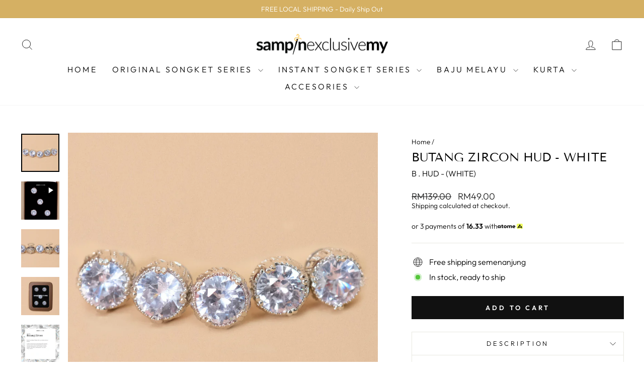

--- FILE ---
content_type: text/html; charset=utf-8
request_url: https://sampinexclusive.com/products/butang-zircon-hud-white
body_size: 63239
content:
<!doctype html>
<html class="no-js" lang="en" dir="ltr">
<head>
  <meta charset="utf-8">
  <meta http-equiv="X-UA-Compatible" content="IE=edge,chrome=1">
  <meta name="viewport" content="width=device-width,initial-scale=1">
  <meta name="theme-color" content="#111111">
  <link rel="canonical" href="https://sampinexclusive.com/products/butang-zircon-hud-white">
  <link rel="preconnect" href="https://cdn.shopify.com" crossorigin>
  <link rel="preconnect" href="https://fonts.shopifycdn.com" crossorigin>
  <link rel="dns-prefetch" href="https://productreviews.shopifycdn.com">
  <link rel="dns-prefetch" href="https://ajax.googleapis.com">
  <link rel="dns-prefetch" href="https://maps.googleapis.com">
  <link rel="dns-prefetch" href="https://maps.gstatic.com"><link rel="shortcut icon" href="//sampinexclusive.com/cdn/shop/files/SampinExclusiveMyicon_32x32.png?v=1738636115" type="image/png" /><title>Butang zircon Hud - White
&ndash; SampinExclusiveMy
</title>
<meta name="description" content="Product Information+ 5pcs Premium Butang+ Brass body+ Zirconia stone+ Leather brown box+ 10mm diameter Care InstructionAvoid contact with oily, perfumes, lotion or other substances that may react with the material."><meta property="og:site_name" content="SampinExclusiveMy">
  <meta property="og:url" content="https://sampinexclusive.com/products/butang-zircon-hud-white">
  <meta property="og:title" content="Butang zircon Hud - White">
  <meta property="og:type" content="product">
  <meta property="og:description" content="Product Information+ 5pcs Premium Butang+ Brass body+ Zirconia stone+ Leather brown box+ 10mm diameter Care InstructionAvoid contact with oily, perfumes, lotion or other substances that may react with the material."><meta property="og:image" content="http://sampinexclusive.com/cdn/shop/files/HW1.png?v=1702976852">
    <meta property="og:image:secure_url" content="https://sampinexclusive.com/cdn/shop/files/HW1.png?v=1702976852">
    <meta property="og:image:width" content="2634">
    <meta property="og:image:height" content="2634"><meta name="twitter:site" content="@">
  <meta name="twitter:card" content="summary_large_image">
  <meta name="twitter:title" content="Butang zircon Hud - White">
  <meta name="twitter:description" content="Product Information+ 5pcs Premium Butang+ Brass body+ Zirconia stone+ Leather brown box+ 10mm diameter Care InstructionAvoid contact with oily, perfumes, lotion or other substances that may react with the material.">
<style data-shopify>@font-face {
  font-family: "Tenor Sans";
  font-weight: 400;
  font-style: normal;
  font-display: swap;
  src: url("//sampinexclusive.com/cdn/fonts/tenor_sans/tenorsans_n4.966071a72c28462a9256039d3e3dc5b0cf314f65.woff2") format("woff2"),
       url("//sampinexclusive.com/cdn/fonts/tenor_sans/tenorsans_n4.2282841d948f9649ba5c3cad6ea46df268141820.woff") format("woff");
}

  @font-face {
  font-family: Outfit;
  font-weight: 300;
  font-style: normal;
  font-display: swap;
  src: url("//sampinexclusive.com/cdn/fonts/outfit/outfit_n3.8c97ae4c4fac7c2ea467a6dc784857f4de7e0e37.woff2") format("woff2"),
       url("//sampinexclusive.com/cdn/fonts/outfit/outfit_n3.b50a189ccde91f9bceee88f207c18c09f0b62a7b.woff") format("woff");
}


  @font-face {
  font-family: Outfit;
  font-weight: 600;
  font-style: normal;
  font-display: swap;
  src: url("//sampinexclusive.com/cdn/fonts/outfit/outfit_n6.dfcbaa80187851df2e8384061616a8eaa1702fdc.woff2") format("woff2"),
       url("//sampinexclusive.com/cdn/fonts/outfit/outfit_n6.88384e9fc3e36038624caccb938f24ea8008a91d.woff") format("woff");
}

  
  
</style><link href="//sampinexclusive.com/cdn/shop/t/15/assets/theme.css?v=93626464380700918791752640758" rel="stylesheet" type="text/css" media="all" />
<style data-shopify>:root {
    --typeHeaderPrimary: "Tenor Sans";
    --typeHeaderFallback: sans-serif;
    --typeHeaderSize: 28px;
    --typeHeaderWeight: 400;
    --typeHeaderLineHeight: 1.1;
    --typeHeaderSpacing: 0.0em;

    --typeBasePrimary:Outfit;
    --typeBaseFallback:sans-serif;
    --typeBaseSize: 16px;
    --typeBaseWeight: 300;
    --typeBaseSpacing: 0.0em;
    --typeBaseLineHeight: 1.2;
    --typeBaselineHeightMinus01: 1.1;

    --typeCollectionTitle: 20px;

    --iconWeight: 2px;
    --iconLinecaps: miter;

    
        --buttonRadius: 0;
    

    --colorGridOverlayOpacity: 0.0;
    --colorAnnouncement: #d5b063;
    --colorAnnouncementText: #ffffff;

    --colorBody: #ffffff;
    --colorBodyAlpha05: rgba(255, 255, 255, 0.05);
    --colorBodyDim: #f2f2f2;
    --colorBodyLightDim: #fafafa;
    --colorBodyMediumDim: #f5f5f5;


    --colorBorder: #e8e8e1;

    --colorBtnPrimary: #111111;
    --colorBtnPrimaryLight: #2b2b2b;
    --colorBtnPrimaryDim: #040404;
    --colorBtnPrimaryText: #ffffff;

    --colorCartDot: #ff4f33;

    --colorDrawers: #ffffff;
    --colorDrawersDim: #f2f2f2;
    --colorDrawerBorder: #e8e8e1;
    --colorDrawerText: #000000;
    --colorDrawerTextDark: #000000;
    --colorDrawerButton: #111111;
    --colorDrawerButtonText: #ffffff;

    --colorFooter: #ffffff;
    --colorFooterText: #000000;
    --colorFooterTextAlpha01: #000000;

    --colorGridOverlay: #000000;
    --colorGridOverlayOpacity: 0.1;

    --colorHeaderTextAlpha01: rgba(0, 0, 0, 0.1);

    --colorHeroText: #ffffff;

    --colorSmallImageBg: #ffffff;
    --colorLargeImageBg: #0f0f0f;

    --colorImageOverlay: #000000;
    --colorImageOverlayOpacity: 0.1;
    --colorImageOverlayTextShadow: 0.2;

    --colorLink: #000000;

    --colorModalBg: rgba(230, 230, 230, 0.6);

    --colorNav: #ffffff;
    --colorNavText: #000000;

    --colorPrice: #1c1d1d;

    --colorSaleTag: #c20000;
    --colorSaleTagText: #ffffff;

    --colorTextBody: #000000;
    --colorTextBodyAlpha015: rgba(0, 0, 0, 0.15);
    --colorTextBodyAlpha005: rgba(0, 0, 0, 0.05);
    --colorTextBodyAlpha008: rgba(0, 0, 0, 0.08);
    --colorTextSavings: #C20000;

    --urlIcoSelect: url(//sampinexclusive.com/cdn/shop/t/15/assets/ico-select.svg);
    --urlIcoSelectFooter: url(//sampinexclusive.com/cdn/shop/t/15/assets/ico-select-footer.svg);
    --urlIcoSelectWhite: url(//sampinexclusive.com/cdn/shop/t/15/assets/ico-select-white.svg);

    --grid-gutter: 17px;
    --drawer-gutter: 20px;

    --sizeChartMargin: 25px 0;
    --sizeChartIconMargin: 5px;

    --newsletterReminderPadding: 40px;

    /*Shop Pay Installments*/
    --color-body-text: #000000;
    --color-body: #ffffff;
    --color-bg: #ffffff;
    }

    .placeholder-content {
    background-image: linear-gradient(100deg, #ffffff 40%, #f7f7f7 63%, #ffffff 79%);
    }</style><script>
    document.documentElement.className = document.documentElement.className.replace('no-js', 'js');

    window.theme = window.theme || {};
    theme.routes = {
      home: "/",
      cart: "/cart.js",
      cartPage: "/cart",
      cartAdd: "/cart/add.js",
      cartChange: "/cart/change.js",
      search: "/search",
      predictiveSearch: "/search/suggest"
    };
    theme.strings = {
      soldOut: "Sold Out",
      unavailable: "Unavailable",
      inStockLabel: "In stock, ready to ship",
      oneStockLabel: "Low stock - [count] item left",
      otherStockLabel: "Low stock - [count] items left",
      willNotShipUntil: "Ready to ship [date]",
      willBeInStockAfter: "Back in stock [date]",
      waitingForStock: "Backordered, shipping soon",
      savePrice: "Save [saved_amount]",
      cartEmpty: "Your cart is currently empty.",
      cartTermsConfirmation: "You must agree with the terms and conditions of sales to check out",
      searchCollections: "Collections",
      searchPages: "Pages",
      searchArticles: "Articles",
      productFrom: "from ",
      maxQuantity: "You can only have [quantity] of [title] in your cart."
    };
    theme.settings = {
      cartType: "drawer",
      isCustomerTemplate: false,
      moneyFormat: "RM{{amount}}",
      saveType: "dollar",
      productImageSize: "portrait",
      productImageCover: true,
      predictiveSearch: true,
      predictiveSearchType: null,
      predictiveSearchVendor: false,
      predictiveSearchPrice: false,
      quickView: false,
      themeName: 'Impulse',
      themeVersion: "8.0.0"
    };
  </script>

  <script>window.performance && window.performance.mark && window.performance.mark('shopify.content_for_header.start');</script><meta name="google-site-verification" content="SG5crtsiSYg8eZTQgkb6ZR6rjlENg-4xMKbwrh4Tnd0">
<meta id="shopify-digital-wallet" name="shopify-digital-wallet" content="/3736829998/digital_wallets/dialog">
<link rel="alternate" type="application/json+oembed" href="https://sampinexclusive.com/products/butang-zircon-hud-white.oembed">
<script async="async" src="/checkouts/internal/preloads.js?locale=en-MY"></script>
<script id="shopify-features" type="application/json">{"accessToken":"431ffef6899d563207a764313dff29c0","betas":["rich-media-storefront-analytics"],"domain":"sampinexclusive.com","predictiveSearch":true,"shopId":3736829998,"locale":"en"}</script>
<script>var Shopify = Shopify || {};
Shopify.shop = "sampinexclusive.myshopify.com";
Shopify.locale = "en";
Shopify.currency = {"active":"MYR","rate":"1.0"};
Shopify.country = "MY";
Shopify.theme = {"name":"LATEST NBL","id":149176647907,"schema_name":"Impulse","schema_version":"8.0.0","theme_store_id":857,"role":"main"};
Shopify.theme.handle = "null";
Shopify.theme.style = {"id":null,"handle":null};
Shopify.cdnHost = "sampinexclusive.com/cdn";
Shopify.routes = Shopify.routes || {};
Shopify.routes.root = "/";</script>
<script type="module">!function(o){(o.Shopify=o.Shopify||{}).modules=!0}(window);</script>
<script>!function(o){function n(){var o=[];function n(){o.push(Array.prototype.slice.apply(arguments))}return n.q=o,n}var t=o.Shopify=o.Shopify||{};t.loadFeatures=n(),t.autoloadFeatures=n()}(window);</script>
<script id="shop-js-analytics" type="application/json">{"pageType":"product"}</script>
<script defer="defer" async type="module" src="//sampinexclusive.com/cdn/shopifycloud/shop-js/modules/v2/client.init-shop-cart-sync_C5BV16lS.en.esm.js"></script>
<script defer="defer" async type="module" src="//sampinexclusive.com/cdn/shopifycloud/shop-js/modules/v2/chunk.common_CygWptCX.esm.js"></script>
<script type="module">
  await import("//sampinexclusive.com/cdn/shopifycloud/shop-js/modules/v2/client.init-shop-cart-sync_C5BV16lS.en.esm.js");
await import("//sampinexclusive.com/cdn/shopifycloud/shop-js/modules/v2/chunk.common_CygWptCX.esm.js");

  window.Shopify.SignInWithShop?.initShopCartSync?.({"fedCMEnabled":true,"windoidEnabled":true});

</script>
<script>(function() {
  var isLoaded = false;
  function asyncLoad() {
    if (isLoaded) return;
    isLoaded = true;
    var urls = ["https:\/\/cdn.shopify.com\/s\/files\/1\/0457\/2220\/6365\/files\/pushdaddy_v50_test.js?shop=sampinexclusive.myshopify.com","https:\/\/cdn.kilatechapps.com\/media\/countdown\/3736829998.min.js?shop=sampinexclusive.myshopify.com","https:\/\/sales-pop.carecart.io\/lib\/salesnotifier.js?shop=sampinexclusive.myshopify.com","https:\/\/chimpstatic.com\/mcjs-connected\/js\/users\/7193a574dbb9b06326ae148aa\/8e59bf9473e5c7df8118dfe1f.js?shop=sampinexclusive.myshopify.com","https:\/\/storage.nfcube.com\/instafeed-5d55e4b26e12e3b1e289e2f8e40faee2.js?shop=sampinexclusive.myshopify.com","https:\/\/cdn.hextom.com\/js\/eventpromotionbar.js?shop=sampinexclusive.myshopify.com"];
    for (var i = 0; i < urls.length; i++) {
      var s = document.createElement('script');
      s.type = 'text/javascript';
      s.async = true;
      s.src = urls[i];
      var x = document.getElementsByTagName('script')[0];
      x.parentNode.insertBefore(s, x);
    }
  };
  if(window.attachEvent) {
    window.attachEvent('onload', asyncLoad);
  } else {
    window.addEventListener('load', asyncLoad, false);
  }
})();</script>
<script id="__st">var __st={"a":3736829998,"offset":28800,"reqid":"5ff19155-025b-40b8-9ddb-23f8d099fa16-1768630322","pageurl":"sampinexclusive.com\/products\/butang-zircon-hud-white","u":"a1c37c5143c1","p":"product","rtyp":"product","rid":8122954940643};</script>
<script>window.ShopifyPaypalV4VisibilityTracking = true;</script>
<script id="captcha-bootstrap">!function(){'use strict';const t='contact',e='account',n='new_comment',o=[[t,t],['blogs',n],['comments',n],[t,'customer']],c=[[e,'customer_login'],[e,'guest_login'],[e,'recover_customer_password'],[e,'create_customer']],r=t=>t.map((([t,e])=>`form[action*='/${t}']:not([data-nocaptcha='true']) input[name='form_type'][value='${e}']`)).join(','),a=t=>()=>t?[...document.querySelectorAll(t)].map((t=>t.form)):[];function s(){const t=[...o],e=r(t);return a(e)}const i='password',u='form_key',d=['recaptcha-v3-token','g-recaptcha-response','h-captcha-response',i],f=()=>{try{return window.sessionStorage}catch{return}},m='__shopify_v',_=t=>t.elements[u];function p(t,e,n=!1){try{const o=window.sessionStorage,c=JSON.parse(o.getItem(e)),{data:r}=function(t){const{data:e,action:n}=t;return t[m]||n?{data:e,action:n}:{data:t,action:n}}(c);for(const[e,n]of Object.entries(r))t.elements[e]&&(t.elements[e].value=n);n&&o.removeItem(e)}catch(o){console.error('form repopulation failed',{error:o})}}const l='form_type',E='cptcha';function T(t){t.dataset[E]=!0}const w=window,h=w.document,L='Shopify',v='ce_forms',y='captcha';let A=!1;((t,e)=>{const n=(g='f06e6c50-85a8-45c8-87d0-21a2b65856fe',I='https://cdn.shopify.com/shopifycloud/storefront-forms-hcaptcha/ce_storefront_forms_captcha_hcaptcha.v1.5.2.iife.js',D={infoText:'Protected by hCaptcha',privacyText:'Privacy',termsText:'Terms'},(t,e,n)=>{const o=w[L][v],c=o.bindForm;if(c)return c(t,g,e,D).then(n);var r;o.q.push([[t,g,e,D],n]),r=I,A||(h.body.append(Object.assign(h.createElement('script'),{id:'captcha-provider',async:!0,src:r})),A=!0)});var g,I,D;w[L]=w[L]||{},w[L][v]=w[L][v]||{},w[L][v].q=[],w[L][y]=w[L][y]||{},w[L][y].protect=function(t,e){n(t,void 0,e),T(t)},Object.freeze(w[L][y]),function(t,e,n,w,h,L){const[v,y,A,g]=function(t,e,n){const i=e?o:[],u=t?c:[],d=[...i,...u],f=r(d),m=r(i),_=r(d.filter((([t,e])=>n.includes(e))));return[a(f),a(m),a(_),s()]}(w,h,L),I=t=>{const e=t.target;return e instanceof HTMLFormElement?e:e&&e.form},D=t=>v().includes(t);t.addEventListener('submit',(t=>{const e=I(t);if(!e)return;const n=D(e)&&!e.dataset.hcaptchaBound&&!e.dataset.recaptchaBound,o=_(e),c=g().includes(e)&&(!o||!o.value);(n||c)&&t.preventDefault(),c&&!n&&(function(t){try{if(!f())return;!function(t){const e=f();if(!e)return;const n=_(t);if(!n)return;const o=n.value;o&&e.removeItem(o)}(t);const e=Array.from(Array(32),(()=>Math.random().toString(36)[2])).join('');!function(t,e){_(t)||t.append(Object.assign(document.createElement('input'),{type:'hidden',name:u})),t.elements[u].value=e}(t,e),function(t,e){const n=f();if(!n)return;const o=[...t.querySelectorAll(`input[type='${i}']`)].map((({name:t})=>t)),c=[...d,...o],r={};for(const[a,s]of new FormData(t).entries())c.includes(a)||(r[a]=s);n.setItem(e,JSON.stringify({[m]:1,action:t.action,data:r}))}(t,e)}catch(e){console.error('failed to persist form',e)}}(e),e.submit())}));const S=(t,e)=>{t&&!t.dataset[E]&&(n(t,e.some((e=>e===t))),T(t))};for(const o of['focusin','change'])t.addEventListener(o,(t=>{const e=I(t);D(e)&&S(e,y())}));const B=e.get('form_key'),M=e.get(l),P=B&&M;t.addEventListener('DOMContentLoaded',(()=>{const t=y();if(P)for(const e of t)e.elements[l].value===M&&p(e,B);[...new Set([...A(),...v().filter((t=>'true'===t.dataset.shopifyCaptcha))])].forEach((e=>S(e,t)))}))}(h,new URLSearchParams(w.location.search),n,t,e,['guest_login'])})(!0,!0)}();</script>
<script integrity="sha256-4kQ18oKyAcykRKYeNunJcIwy7WH5gtpwJnB7kiuLZ1E=" data-source-attribution="shopify.loadfeatures" defer="defer" src="//sampinexclusive.com/cdn/shopifycloud/storefront/assets/storefront/load_feature-a0a9edcb.js" crossorigin="anonymous"></script>
<script data-source-attribution="shopify.dynamic_checkout.dynamic.init">var Shopify=Shopify||{};Shopify.PaymentButton=Shopify.PaymentButton||{isStorefrontPortableWallets:!0,init:function(){window.Shopify.PaymentButton.init=function(){};var t=document.createElement("script");t.src="https://sampinexclusive.com/cdn/shopifycloud/portable-wallets/latest/portable-wallets.en.js",t.type="module",document.head.appendChild(t)}};
</script>
<script data-source-attribution="shopify.dynamic_checkout.buyer_consent">
  function portableWalletsHideBuyerConsent(e){var t=document.getElementById("shopify-buyer-consent"),n=document.getElementById("shopify-subscription-policy-button");t&&n&&(t.classList.add("hidden"),t.setAttribute("aria-hidden","true"),n.removeEventListener("click",e))}function portableWalletsShowBuyerConsent(e){var t=document.getElementById("shopify-buyer-consent"),n=document.getElementById("shopify-subscription-policy-button");t&&n&&(t.classList.remove("hidden"),t.removeAttribute("aria-hidden"),n.addEventListener("click",e))}window.Shopify?.PaymentButton&&(window.Shopify.PaymentButton.hideBuyerConsent=portableWalletsHideBuyerConsent,window.Shopify.PaymentButton.showBuyerConsent=portableWalletsShowBuyerConsent);
</script>
<script data-source-attribution="shopify.dynamic_checkout.cart.bootstrap">document.addEventListener("DOMContentLoaded",(function(){function t(){return document.querySelector("shopify-accelerated-checkout-cart, shopify-accelerated-checkout")}if(t())Shopify.PaymentButton.init();else{new MutationObserver((function(e,n){t()&&(Shopify.PaymentButton.init(),n.disconnect())})).observe(document.body,{childList:!0,subtree:!0})}}));
</script>

<script>window.performance && window.performance.mark && window.performance.mark('shopify.content_for_header.end');</script>

  <script src="//sampinexclusive.com/cdn/shop/t/15/assets/vendor-scripts-v11.js" defer="defer"></script><script src="//sampinexclusive.com/cdn/shop/t/15/assets/theme.js?v=22325264162658116151752640735" defer="defer"></script>
<!-- BEGIN app block: shopify://apps/klaviyo-email-marketing-sms/blocks/klaviyo-onsite-embed/2632fe16-c075-4321-a88b-50b567f42507 -->












  <script async src="https://static.klaviyo.com/onsite/js/SpFVN6/klaviyo.js?company_id=SpFVN6"></script>
  <script>!function(){if(!window.klaviyo){window._klOnsite=window._klOnsite||[];try{window.klaviyo=new Proxy({},{get:function(n,i){return"push"===i?function(){var n;(n=window._klOnsite).push.apply(n,arguments)}:function(){for(var n=arguments.length,o=new Array(n),w=0;w<n;w++)o[w]=arguments[w];var t="function"==typeof o[o.length-1]?o.pop():void 0,e=new Promise((function(n){window._klOnsite.push([i].concat(o,[function(i){t&&t(i),n(i)}]))}));return e}}})}catch(n){window.klaviyo=window.klaviyo||[],window.klaviyo.push=function(){var n;(n=window._klOnsite).push.apply(n,arguments)}}}}();</script>

  
    <script id="viewed_product">
      if (item == null) {
        var _learnq = _learnq || [];

        var MetafieldReviews = null
        var MetafieldYotpoRating = null
        var MetafieldYotpoCount = null
        var MetafieldLooxRating = null
        var MetafieldLooxCount = null
        var okendoProduct = null
        var okendoProductReviewCount = null
        var okendoProductReviewAverageValue = null
        try {
          // The following fields are used for Customer Hub recently viewed in order to add reviews.
          // This information is not part of __kla_viewed. Instead, it is part of __kla_viewed_reviewed_items
          MetafieldReviews = {};
          MetafieldYotpoRating = null
          MetafieldYotpoCount = null
          MetafieldLooxRating = null
          MetafieldLooxCount = null

          okendoProduct = null
          // If the okendo metafield is not legacy, it will error, which then requires the new json formatted data
          if (okendoProduct && 'error' in okendoProduct) {
            okendoProduct = null
          }
          okendoProductReviewCount = okendoProduct ? okendoProduct.reviewCount : null
          okendoProductReviewAverageValue = okendoProduct ? okendoProduct.reviewAverageValue : null
        } catch (error) {
          console.error('Error in Klaviyo onsite reviews tracking:', error);
        }

        var item = {
          Name: "Butang zircon Hud - White",
          ProductID: 8122954940643,
          Categories: ["All Accesories","Butang Zircon Hud"],
          ImageURL: "https://sampinexclusive.com/cdn/shop/files/HW1_grande.png?v=1702976852",
          URL: "https://sampinexclusive.com/products/butang-zircon-hud-white",
          Brand: "SampinExclusiveMy",
          Price: "RM49.00",
          Value: "49.00",
          CompareAtPrice: "RM139.00"
        };
        _learnq.push(['track', 'Viewed Product', item]);
        _learnq.push(['trackViewedItem', {
          Title: item.Name,
          ItemId: item.ProductID,
          Categories: item.Categories,
          ImageUrl: item.ImageURL,
          Url: item.URL,
          Metadata: {
            Brand: item.Brand,
            Price: item.Price,
            Value: item.Value,
            CompareAtPrice: item.CompareAtPrice
          },
          metafields:{
            reviews: MetafieldReviews,
            yotpo:{
              rating: MetafieldYotpoRating,
              count: MetafieldYotpoCount,
            },
            loox:{
              rating: MetafieldLooxRating,
              count: MetafieldLooxCount,
            },
            okendo: {
              rating: okendoProductReviewAverageValue,
              count: okendoProductReviewCount,
            }
          }
        }]);
      }
    </script>
  




  <script>
    window.klaviyoReviewsProductDesignMode = false
  </script>







<!-- END app block --><!-- BEGIN app block: shopify://apps/tinyseo/blocks/product-json-ld-embed/0605268f-f7c4-4e95-b560-e43df7d59ae4 --><script type="application/ld+json" id="tinyimg-product-json-ld">{
  "@context": "https://schema.org/",
  "@type": "Product",
  "@id": "https://sampinexclusive.com/products/butang-zircon-hud-white",

  "category": "Uncategorized",
  

  
  
  

  

  "weight": {
  "@type": "QuantitativeValue",
  "value": "0.3",
  "unitCode": "KGM"
  },"offers" : [
  {
  "@type" : "Offer" ,
  "mpn": 43925432598755,

  "sku": "B . HUD - (WHITE)",
  
  "priceCurrency" : "MYR" ,
  "price": "49.0",
  "priceValidUntil": "2026-04-17",
  
  "priceSpecification": {
    "@type": "UnitPriceSpecification",
    "price": "139.0",
    "priceCurrency": "MYR",
    "priceType": "https://schema.org/ListPrice"
  },
  
  
  "availability" : "http://schema.org/InStock",
  
  "itemCondition": "http://schema.org/NewCondition",
  

  "url" : "https://sampinexclusive.com/products/butang-zircon-hud-white?variant=43925432598755",
  

  
  
  
  
  "seller" : {
  "@type" : "Organization",
  "name" : "SampinExclusiveMy"
  }
  }
  ],
  "name": "Butang zircon Hud - White","image": "https://sampinexclusive.com/cdn/shop/files/HW1.png?v=1702976852",








  
  
  
  




  
  
  
  
  
  


  
  
  
  
"description": "Product Information+ 5pcs Premium Butang+ Brass body+ Zirconia stone+ Leather brown box+ 10mm diameter Care InstructionAvoid contact with oily, perfumes, lotion or other substances that may react with the material.",
  "manufacturer": "SampinExclusiveMy",
  "material": "",
  "url": "https://sampinexclusive.com/products/butang-zircon-hud-white",
    
  "additionalProperty":
  [
  
    
    
    ],
    
    "brand": {
      "@type": "Brand",
      "name": "SampinExclusiveMy"
    }
 }
</script>
<!-- END app block --><!-- BEGIN app block: shopify://apps/tinyseo/blocks/breadcrumbs-json-ld-embed/0605268f-f7c4-4e95-b560-e43df7d59ae4 --><script type="application/ld+json" id="tinyimg-breadcrumbs-json-ld">
      {
        "@context": "https://schema.org",
        "@type": "BreadcrumbList",
        "itemListElement": [
          {
            "@type": "ListItem",
            "position": 1,
            "item": {
              "@id": "https://sampinexclusive.com",
          "name": "Home"
        }
      }
      
        
        
      ,{
        "@type": "ListItem",
        "position": 2,
        "item": {
          "@id": "https://sampinexclusive.com/products/butang-zircon-hud-white",
          "name": "Butang zircon Hud - White"
        }
      }
      
      ]
    }
  </script>
<!-- END app block --><script src="https://cdn.shopify.com/extensions/019b9c9d-f246-78cf-b826-980db6c864f8/avada-upsell-152/assets/avada-free-gift.js" type="text/javascript" defer="defer"></script>
<script src="https://cdn.shopify.com/extensions/019b68ee-42c6-729e-9a10-51be88604bdd/aov-bundle-upsell-109/assets/aov-offer.js" type="text/javascript" defer="defer"></script>
<link href="https://monorail-edge.shopifysvc.com" rel="dns-prefetch">
<script>(function(){if ("sendBeacon" in navigator && "performance" in window) {try {var session_token_from_headers = performance.getEntriesByType('navigation')[0].serverTiming.find(x => x.name == '_s').description;} catch {var session_token_from_headers = undefined;}var session_cookie_matches = document.cookie.match(/_shopify_s=([^;]*)/);var session_token_from_cookie = session_cookie_matches && session_cookie_matches.length === 2 ? session_cookie_matches[1] : "";var session_token = session_token_from_headers || session_token_from_cookie || "";function handle_abandonment_event(e) {var entries = performance.getEntries().filter(function(entry) {return /monorail-edge.shopifysvc.com/.test(entry.name);});if (!window.abandonment_tracked && entries.length === 0) {window.abandonment_tracked = true;var currentMs = Date.now();var navigation_start = performance.timing.navigationStart;var payload = {shop_id: 3736829998,url: window.location.href,navigation_start,duration: currentMs - navigation_start,session_token,page_type: "product"};window.navigator.sendBeacon("https://monorail-edge.shopifysvc.com/v1/produce", JSON.stringify({schema_id: "online_store_buyer_site_abandonment/1.1",payload: payload,metadata: {event_created_at_ms: currentMs,event_sent_at_ms: currentMs}}));}}window.addEventListener('pagehide', handle_abandonment_event);}}());</script>
<script id="web-pixels-manager-setup">(function e(e,d,r,n,o){if(void 0===o&&(o={}),!Boolean(null===(a=null===(i=window.Shopify)||void 0===i?void 0:i.analytics)||void 0===a?void 0:a.replayQueue)){var i,a;window.Shopify=window.Shopify||{};var t=window.Shopify;t.analytics=t.analytics||{};var s=t.analytics;s.replayQueue=[],s.publish=function(e,d,r){return s.replayQueue.push([e,d,r]),!0};try{self.performance.mark("wpm:start")}catch(e){}var l=function(){var e={modern:/Edge?\/(1{2}[4-9]|1[2-9]\d|[2-9]\d{2}|\d{4,})\.\d+(\.\d+|)|Firefox\/(1{2}[4-9]|1[2-9]\d|[2-9]\d{2}|\d{4,})\.\d+(\.\d+|)|Chrom(ium|e)\/(9{2}|\d{3,})\.\d+(\.\d+|)|(Maci|X1{2}).+ Version\/(15\.\d+|(1[6-9]|[2-9]\d|\d{3,})\.\d+)([,.]\d+|)( \(\w+\)|)( Mobile\/\w+|) Safari\/|Chrome.+OPR\/(9{2}|\d{3,})\.\d+\.\d+|(CPU[ +]OS|iPhone[ +]OS|CPU[ +]iPhone|CPU IPhone OS|CPU iPad OS)[ +]+(15[._]\d+|(1[6-9]|[2-9]\d|\d{3,})[._]\d+)([._]\d+|)|Android:?[ /-](13[3-9]|1[4-9]\d|[2-9]\d{2}|\d{4,})(\.\d+|)(\.\d+|)|Android.+Firefox\/(13[5-9]|1[4-9]\d|[2-9]\d{2}|\d{4,})\.\d+(\.\d+|)|Android.+Chrom(ium|e)\/(13[3-9]|1[4-9]\d|[2-9]\d{2}|\d{4,})\.\d+(\.\d+|)|SamsungBrowser\/([2-9]\d|\d{3,})\.\d+/,legacy:/Edge?\/(1[6-9]|[2-9]\d|\d{3,})\.\d+(\.\d+|)|Firefox\/(5[4-9]|[6-9]\d|\d{3,})\.\d+(\.\d+|)|Chrom(ium|e)\/(5[1-9]|[6-9]\d|\d{3,})\.\d+(\.\d+|)([\d.]+$|.*Safari\/(?![\d.]+ Edge\/[\d.]+$))|(Maci|X1{2}).+ Version\/(10\.\d+|(1[1-9]|[2-9]\d|\d{3,})\.\d+)([,.]\d+|)( \(\w+\)|)( Mobile\/\w+|) Safari\/|Chrome.+OPR\/(3[89]|[4-9]\d|\d{3,})\.\d+\.\d+|(CPU[ +]OS|iPhone[ +]OS|CPU[ +]iPhone|CPU IPhone OS|CPU iPad OS)[ +]+(10[._]\d+|(1[1-9]|[2-9]\d|\d{3,})[._]\d+)([._]\d+|)|Android:?[ /-](13[3-9]|1[4-9]\d|[2-9]\d{2}|\d{4,})(\.\d+|)(\.\d+|)|Mobile Safari.+OPR\/([89]\d|\d{3,})\.\d+\.\d+|Android.+Firefox\/(13[5-9]|1[4-9]\d|[2-9]\d{2}|\d{4,})\.\d+(\.\d+|)|Android.+Chrom(ium|e)\/(13[3-9]|1[4-9]\d|[2-9]\d{2}|\d{4,})\.\d+(\.\d+|)|Android.+(UC? ?Browser|UCWEB|U3)[ /]?(15\.([5-9]|\d{2,})|(1[6-9]|[2-9]\d|\d{3,})\.\d+)\.\d+|SamsungBrowser\/(5\.\d+|([6-9]|\d{2,})\.\d+)|Android.+MQ{2}Browser\/(14(\.(9|\d{2,})|)|(1[5-9]|[2-9]\d|\d{3,})(\.\d+|))(\.\d+|)|K[Aa][Ii]OS\/(3\.\d+|([4-9]|\d{2,})\.\d+)(\.\d+|)/},d=e.modern,r=e.legacy,n=navigator.userAgent;return n.match(d)?"modern":n.match(r)?"legacy":"unknown"}(),u="modern"===l?"modern":"legacy",c=(null!=n?n:{modern:"",legacy:""})[u],f=function(e){return[e.baseUrl,"/wpm","/b",e.hashVersion,"modern"===e.buildTarget?"m":"l",".js"].join("")}({baseUrl:d,hashVersion:r,buildTarget:u}),m=function(e){var d=e.version,r=e.bundleTarget,n=e.surface,o=e.pageUrl,i=e.monorailEndpoint;return{emit:function(e){var a=e.status,t=e.errorMsg,s=(new Date).getTime(),l=JSON.stringify({metadata:{event_sent_at_ms:s},events:[{schema_id:"web_pixels_manager_load/3.1",payload:{version:d,bundle_target:r,page_url:o,status:a,surface:n,error_msg:t},metadata:{event_created_at_ms:s}}]});if(!i)return console&&console.warn&&console.warn("[Web Pixels Manager] No Monorail endpoint provided, skipping logging."),!1;try{return self.navigator.sendBeacon.bind(self.navigator)(i,l)}catch(e){}var u=new XMLHttpRequest;try{return u.open("POST",i,!0),u.setRequestHeader("Content-Type","text/plain"),u.send(l),!0}catch(e){return console&&console.warn&&console.warn("[Web Pixels Manager] Got an unhandled error while logging to Monorail."),!1}}}}({version:r,bundleTarget:l,surface:e.surface,pageUrl:self.location.href,monorailEndpoint:e.monorailEndpoint});try{o.browserTarget=l,function(e){var d=e.src,r=e.async,n=void 0===r||r,o=e.onload,i=e.onerror,a=e.sri,t=e.scriptDataAttributes,s=void 0===t?{}:t,l=document.createElement("script"),u=document.querySelector("head"),c=document.querySelector("body");if(l.async=n,l.src=d,a&&(l.integrity=a,l.crossOrigin="anonymous"),s)for(var f in s)if(Object.prototype.hasOwnProperty.call(s,f))try{l.dataset[f]=s[f]}catch(e){}if(o&&l.addEventListener("load",o),i&&l.addEventListener("error",i),u)u.appendChild(l);else{if(!c)throw new Error("Did not find a head or body element to append the script");c.appendChild(l)}}({src:f,async:!0,onload:function(){if(!function(){var e,d;return Boolean(null===(d=null===(e=window.Shopify)||void 0===e?void 0:e.analytics)||void 0===d?void 0:d.initialized)}()){var d=window.webPixelsManager.init(e)||void 0;if(d){var r=window.Shopify.analytics;r.replayQueue.forEach((function(e){var r=e[0],n=e[1],o=e[2];d.publishCustomEvent(r,n,o)})),r.replayQueue=[],r.publish=d.publishCustomEvent,r.visitor=d.visitor,r.initialized=!0}}},onerror:function(){return m.emit({status:"failed",errorMsg:"".concat(f," has failed to load")})},sri:function(e){var d=/^sha384-[A-Za-z0-9+/=]+$/;return"string"==typeof e&&d.test(e)}(c)?c:"",scriptDataAttributes:o}),m.emit({status:"loading"})}catch(e){m.emit({status:"failed",errorMsg:(null==e?void 0:e.message)||"Unknown error"})}}})({shopId: 3736829998,storefrontBaseUrl: "https://sampinexclusive.com",extensionsBaseUrl: "https://extensions.shopifycdn.com/cdn/shopifycloud/web-pixels-manager",monorailEndpoint: "https://monorail-edge.shopifysvc.com/unstable/produce_batch",surface: "storefront-renderer",enabledBetaFlags: ["2dca8a86"],webPixelsConfigList: [{"id":"1378681059","configuration":"{\"accountID\":\"SpFVN6\",\"webPixelConfig\":\"eyJlbmFibGVBZGRlZFRvQ2FydEV2ZW50cyI6IHRydWV9\"}","eventPayloadVersion":"v1","runtimeContext":"STRICT","scriptVersion":"524f6c1ee37bacdca7657a665bdca589","type":"APP","apiClientId":123074,"privacyPurposes":["ANALYTICS","MARKETING"],"dataSharingAdjustments":{"protectedCustomerApprovalScopes":["read_customer_address","read_customer_email","read_customer_name","read_customer_personal_data","read_customer_phone"]}},{"id":"587301091","configuration":"{\"pixelCode\":\"C35KGV7G09FBQ9FQUSI0\"}","eventPayloadVersion":"v1","runtimeContext":"STRICT","scriptVersion":"22e92c2ad45662f435e4801458fb78cc","type":"APP","apiClientId":4383523,"privacyPurposes":["ANALYTICS","MARKETING","SALE_OF_DATA"],"dataSharingAdjustments":{"protectedCustomerApprovalScopes":["read_customer_address","read_customer_email","read_customer_name","read_customer_personal_data","read_customer_phone"]}},{"id":"411500771","configuration":"{\"config\":\"{\\\"google_tag_ids\\\":[\\\"G-8K25FETF2W\\\",\\\"GT-NM8WDKVD\\\"],\\\"target_country\\\":\\\"MY\\\",\\\"gtag_events\\\":[{\\\"type\\\":\\\"begin_checkout\\\",\\\"action_label\\\":[\\\"G-8K25FETF2W\\\",\\\"AW-674874314\\\/cUIrCPTh9uwaEMqH58EC\\\"]},{\\\"type\\\":\\\"search\\\",\\\"action_label\\\":[\\\"G-8K25FETF2W\\\",\\\"AW-674874314\\\/Imz-CJ7i9uwaEMqH58EC\\\"]},{\\\"type\\\":\\\"view_item\\\",\\\"action_label\\\":[\\\"G-8K25FETF2W\\\",\\\"AW-674874314\\\/U9kvCJvi9uwaEMqH58EC\\\",\\\"MC-54C2L6XK35\\\"]},{\\\"type\\\":\\\"purchase\\\",\\\"action_label\\\":[\\\"G-8K25FETF2W\\\",\\\"AW-674874314\\\/bTPNCPHh9uwaEMqH58EC\\\",\\\"MC-54C2L6XK35\\\"]},{\\\"type\\\":\\\"page_view\\\",\\\"action_label\\\":[\\\"G-8K25FETF2W\\\",\\\"AW-674874314\\\/zMZDCJji9uwaEMqH58EC\\\",\\\"MC-54C2L6XK35\\\"]},{\\\"type\\\":\\\"add_payment_info\\\",\\\"action_label\\\":[\\\"G-8K25FETF2W\\\",\\\"AW-674874314\\\/QCAACJnj9uwaEMqH58EC\\\"]},{\\\"type\\\":\\\"add_to_cart\\\",\\\"action_label\\\":[\\\"G-8K25FETF2W\\\",\\\"AW-674874314\\\/i0csCPfh9uwaEMqH58EC\\\"]}],\\\"enable_monitoring_mode\\\":false}\"}","eventPayloadVersion":"v1","runtimeContext":"OPEN","scriptVersion":"b2a88bafab3e21179ed38636efcd8a93","type":"APP","apiClientId":1780363,"privacyPurposes":[],"dataSharingAdjustments":{"protectedCustomerApprovalScopes":["read_customer_address","read_customer_email","read_customer_name","read_customer_personal_data","read_customer_phone"]}},{"id":"177602787","configuration":"{\"pixel_id\":\"1887023558098037\",\"pixel_type\":\"facebook_pixel\",\"metaapp_system_user_token\":\"-\"}","eventPayloadVersion":"v1","runtimeContext":"OPEN","scriptVersion":"ca16bc87fe92b6042fbaa3acc2fbdaa6","type":"APP","apiClientId":2329312,"privacyPurposes":["ANALYTICS","MARKETING","SALE_OF_DATA"],"dataSharingAdjustments":{"protectedCustomerApprovalScopes":["read_customer_address","read_customer_email","read_customer_name","read_customer_personal_data","read_customer_phone"]}},{"id":"shopify-app-pixel","configuration":"{}","eventPayloadVersion":"v1","runtimeContext":"STRICT","scriptVersion":"0450","apiClientId":"shopify-pixel","type":"APP","privacyPurposes":["ANALYTICS","MARKETING"]},{"id":"shopify-custom-pixel","eventPayloadVersion":"v1","runtimeContext":"LAX","scriptVersion":"0450","apiClientId":"shopify-pixel","type":"CUSTOM","privacyPurposes":["ANALYTICS","MARKETING"]}],isMerchantRequest: false,initData: {"shop":{"name":"SampinExclusiveMy","paymentSettings":{"currencyCode":"MYR"},"myshopifyDomain":"sampinexclusive.myshopify.com","countryCode":"MY","storefrontUrl":"https:\/\/sampinexclusive.com"},"customer":null,"cart":null,"checkout":null,"productVariants":[{"price":{"amount":49.0,"currencyCode":"MYR"},"product":{"title":"Butang zircon Hud - White","vendor":"SampinExclusiveMy","id":"8122954940643","untranslatedTitle":"Butang zircon Hud - White","url":"\/products\/butang-zircon-hud-white","type":""},"id":"43925432598755","image":{"src":"\/\/sampinexclusive.com\/cdn\/shop\/files\/HW1.png?v=1702976852"},"sku":"B . HUD - (WHITE)","title":"Default Title","untranslatedTitle":"Default Title"}],"purchasingCompany":null},},"https://sampinexclusive.com/cdn","fcfee988w5aeb613cpc8e4bc33m6693e112",{"modern":"","legacy":""},{"shopId":"3736829998","storefrontBaseUrl":"https:\/\/sampinexclusive.com","extensionBaseUrl":"https:\/\/extensions.shopifycdn.com\/cdn\/shopifycloud\/web-pixels-manager","surface":"storefront-renderer","enabledBetaFlags":"[\"2dca8a86\"]","isMerchantRequest":"false","hashVersion":"fcfee988w5aeb613cpc8e4bc33m6693e112","publish":"custom","events":"[[\"page_viewed\",{}],[\"product_viewed\",{\"productVariant\":{\"price\":{\"amount\":49.0,\"currencyCode\":\"MYR\"},\"product\":{\"title\":\"Butang zircon Hud - White\",\"vendor\":\"SampinExclusiveMy\",\"id\":\"8122954940643\",\"untranslatedTitle\":\"Butang zircon Hud - White\",\"url\":\"\/products\/butang-zircon-hud-white\",\"type\":\"\"},\"id\":\"43925432598755\",\"image\":{\"src\":\"\/\/sampinexclusive.com\/cdn\/shop\/files\/HW1.png?v=1702976852\"},\"sku\":\"B . HUD - (WHITE)\",\"title\":\"Default Title\",\"untranslatedTitle\":\"Default Title\"}}]]"});</script><script>
  window.ShopifyAnalytics = window.ShopifyAnalytics || {};
  window.ShopifyAnalytics.meta = window.ShopifyAnalytics.meta || {};
  window.ShopifyAnalytics.meta.currency = 'MYR';
  var meta = {"product":{"id":8122954940643,"gid":"gid:\/\/shopify\/Product\/8122954940643","vendor":"SampinExclusiveMy","type":"","handle":"butang-zircon-hud-white","variants":[{"id":43925432598755,"price":4900,"name":"Butang zircon Hud - White","public_title":null,"sku":"B . HUD - (WHITE)"}],"remote":false},"page":{"pageType":"product","resourceType":"product","resourceId":8122954940643,"requestId":"5ff19155-025b-40b8-9ddb-23f8d099fa16-1768630322"}};
  for (var attr in meta) {
    window.ShopifyAnalytics.meta[attr] = meta[attr];
  }
</script>
<script class="analytics">
  (function () {
    var customDocumentWrite = function(content) {
      var jquery = null;

      if (window.jQuery) {
        jquery = window.jQuery;
      } else if (window.Checkout && window.Checkout.$) {
        jquery = window.Checkout.$;
      }

      if (jquery) {
        jquery('body').append(content);
      }
    };

    var hasLoggedConversion = function(token) {
      if (token) {
        return document.cookie.indexOf('loggedConversion=' + token) !== -1;
      }
      return false;
    }

    var setCookieIfConversion = function(token) {
      if (token) {
        var twoMonthsFromNow = new Date(Date.now());
        twoMonthsFromNow.setMonth(twoMonthsFromNow.getMonth() + 2);

        document.cookie = 'loggedConversion=' + token + '; expires=' + twoMonthsFromNow;
      }
    }

    var trekkie = window.ShopifyAnalytics.lib = window.trekkie = window.trekkie || [];
    if (trekkie.integrations) {
      return;
    }
    trekkie.methods = [
      'identify',
      'page',
      'ready',
      'track',
      'trackForm',
      'trackLink'
    ];
    trekkie.factory = function(method) {
      return function() {
        var args = Array.prototype.slice.call(arguments);
        args.unshift(method);
        trekkie.push(args);
        return trekkie;
      };
    };
    for (var i = 0; i < trekkie.methods.length; i++) {
      var key = trekkie.methods[i];
      trekkie[key] = trekkie.factory(key);
    }
    trekkie.load = function(config) {
      trekkie.config = config || {};
      trekkie.config.initialDocumentCookie = document.cookie;
      var first = document.getElementsByTagName('script')[0];
      var script = document.createElement('script');
      script.type = 'text/javascript';
      script.onerror = function(e) {
        var scriptFallback = document.createElement('script');
        scriptFallback.type = 'text/javascript';
        scriptFallback.onerror = function(error) {
                var Monorail = {
      produce: function produce(monorailDomain, schemaId, payload) {
        var currentMs = new Date().getTime();
        var event = {
          schema_id: schemaId,
          payload: payload,
          metadata: {
            event_created_at_ms: currentMs,
            event_sent_at_ms: currentMs
          }
        };
        return Monorail.sendRequest("https://" + monorailDomain + "/v1/produce", JSON.stringify(event));
      },
      sendRequest: function sendRequest(endpointUrl, payload) {
        // Try the sendBeacon API
        if (window && window.navigator && typeof window.navigator.sendBeacon === 'function' && typeof window.Blob === 'function' && !Monorail.isIos12()) {
          var blobData = new window.Blob([payload], {
            type: 'text/plain'
          });

          if (window.navigator.sendBeacon(endpointUrl, blobData)) {
            return true;
          } // sendBeacon was not successful

        } // XHR beacon

        var xhr = new XMLHttpRequest();

        try {
          xhr.open('POST', endpointUrl);
          xhr.setRequestHeader('Content-Type', 'text/plain');
          xhr.send(payload);
        } catch (e) {
          console.log(e);
        }

        return false;
      },
      isIos12: function isIos12() {
        return window.navigator.userAgent.lastIndexOf('iPhone; CPU iPhone OS 12_') !== -1 || window.navigator.userAgent.lastIndexOf('iPad; CPU OS 12_') !== -1;
      }
    };
    Monorail.produce('monorail-edge.shopifysvc.com',
      'trekkie_storefront_load_errors/1.1',
      {shop_id: 3736829998,
      theme_id: 149176647907,
      app_name: "storefront",
      context_url: window.location.href,
      source_url: "//sampinexclusive.com/cdn/s/trekkie.storefront.cd680fe47e6c39ca5d5df5f0a32d569bc48c0f27.min.js"});

        };
        scriptFallback.async = true;
        scriptFallback.src = '//sampinexclusive.com/cdn/s/trekkie.storefront.cd680fe47e6c39ca5d5df5f0a32d569bc48c0f27.min.js';
        first.parentNode.insertBefore(scriptFallback, first);
      };
      script.async = true;
      script.src = '//sampinexclusive.com/cdn/s/trekkie.storefront.cd680fe47e6c39ca5d5df5f0a32d569bc48c0f27.min.js';
      first.parentNode.insertBefore(script, first);
    };
    trekkie.load(
      {"Trekkie":{"appName":"storefront","development":false,"defaultAttributes":{"shopId":3736829998,"isMerchantRequest":null,"themeId":149176647907,"themeCityHash":"9817751089027577955","contentLanguage":"en","currency":"MYR","eventMetadataId":"795555c3-201e-4f78-8dbe-531d15bdde6b"},"isServerSideCookieWritingEnabled":true,"monorailRegion":"shop_domain","enabledBetaFlags":["65f19447"]},"Session Attribution":{},"S2S":{"facebookCapiEnabled":true,"source":"trekkie-storefront-renderer","apiClientId":580111}}
    );

    var loaded = false;
    trekkie.ready(function() {
      if (loaded) return;
      loaded = true;

      window.ShopifyAnalytics.lib = window.trekkie;

      var originalDocumentWrite = document.write;
      document.write = customDocumentWrite;
      try { window.ShopifyAnalytics.merchantGoogleAnalytics.call(this); } catch(error) {};
      document.write = originalDocumentWrite;

      window.ShopifyAnalytics.lib.page(null,{"pageType":"product","resourceType":"product","resourceId":8122954940643,"requestId":"5ff19155-025b-40b8-9ddb-23f8d099fa16-1768630322","shopifyEmitted":true});

      var match = window.location.pathname.match(/checkouts\/(.+)\/(thank_you|post_purchase)/)
      var token = match? match[1]: undefined;
      if (!hasLoggedConversion(token)) {
        setCookieIfConversion(token);
        window.ShopifyAnalytics.lib.track("Viewed Product",{"currency":"MYR","variantId":43925432598755,"productId":8122954940643,"productGid":"gid:\/\/shopify\/Product\/8122954940643","name":"Butang zircon Hud - White","price":"49.00","sku":"B . HUD - (WHITE)","brand":"SampinExclusiveMy","variant":null,"category":"","nonInteraction":true,"remote":false},undefined,undefined,{"shopifyEmitted":true});
      window.ShopifyAnalytics.lib.track("monorail:\/\/trekkie_storefront_viewed_product\/1.1",{"currency":"MYR","variantId":43925432598755,"productId":8122954940643,"productGid":"gid:\/\/shopify\/Product\/8122954940643","name":"Butang zircon Hud - White","price":"49.00","sku":"B . HUD - (WHITE)","brand":"SampinExclusiveMy","variant":null,"category":"","nonInteraction":true,"remote":false,"referer":"https:\/\/sampinexclusive.com\/products\/butang-zircon-hud-white"});
      }
    });


        var eventsListenerScript = document.createElement('script');
        eventsListenerScript.async = true;
        eventsListenerScript.src = "//sampinexclusive.com/cdn/shopifycloud/storefront/assets/shop_events_listener-3da45d37.js";
        document.getElementsByTagName('head')[0].appendChild(eventsListenerScript);

})();</script>
<script
  defer
  src="https://sampinexclusive.com/cdn/shopifycloud/perf-kit/shopify-perf-kit-3.0.4.min.js"
  data-application="storefront-renderer"
  data-shop-id="3736829998"
  data-render-region="gcp-us-central1"
  data-page-type="product"
  data-theme-instance-id="149176647907"
  data-theme-name="Impulse"
  data-theme-version="8.0.0"
  data-monorail-region="shop_domain"
  data-resource-timing-sampling-rate="10"
  data-shs="true"
  data-shs-beacon="true"
  data-shs-export-with-fetch="true"
  data-shs-logs-sample-rate="1"
  data-shs-beacon-endpoint="https://sampinexclusive.com/api/collect"
></script>
</head>

<body class="template-product" data-center-text="true" data-button_style="square" data-type_header_capitalize="true" data-type_headers_align_text="true" data-type_product_capitalize="false" data-swatch_style="round" >

  <a class="in-page-link visually-hidden skip-link" href="#MainContent">Skip to content</a>

  <div id="PageContainer" class="page-container">
    <div class="transition-body"><!-- BEGIN sections: header-group -->
<div id="shopify-section-sections--19262426808547__announcement" class="shopify-section shopify-section-group-header-group"><style></style>
  <div class="announcement-bar">
    <div class="page-width">
      <div class="slideshow-wrapper">
        <button type="button" class="visually-hidden slideshow__pause" data-id="sections--19262426808547__announcement" aria-live="polite">
          <span class="slideshow__pause-stop">
            <svg aria-hidden="true" focusable="false" role="presentation" class="icon icon-pause" viewBox="0 0 10 13"><path d="M0 0h3v13H0zm7 0h3v13H7z" fill-rule="evenodd"/></svg>
            <span class="icon__fallback-text">Pause slideshow</span>
          </span>
          <span class="slideshow__pause-play">
            <svg aria-hidden="true" focusable="false" role="presentation" class="icon icon-play" viewBox="18.24 17.35 24.52 28.3"><path fill="#323232" d="M22.1 19.151v25.5l20.4-13.489-20.4-12.011z"/></svg>
            <span class="icon__fallback-text">Play slideshow</span>
          </span>
        </button>

        <div
          id="AnnouncementSlider"
          class="announcement-slider"
          data-compact="true"
          data-block-count="1"><div
                id="AnnouncementSlide-announcement-1"
                class="announcement-slider__slide"
                data-index="0"
                
              ><span class="announcement-link-text">FREE LOCAL SHIPPING - Daily Ship Out</span></div></div>
      </div>
    </div>
  </div>




</div><div id="shopify-section-sections--19262426808547__header" class="shopify-section shopify-section-group-header-group">

<div id="NavDrawer" class="drawer drawer--left">
  <div class="drawer__contents">
    <div class="drawer__fixed-header">
      <div class="drawer__header appear-animation appear-delay-1">
        <div class="h2 drawer__title"></div>
        <div class="drawer__close">
          <button type="button" class="drawer__close-button js-drawer-close">
            <svg aria-hidden="true" focusable="false" role="presentation" class="icon icon-close" viewBox="0 0 64 64"><title>icon-X</title><path d="m19 17.61 27.12 27.13m0-27.12L19 44.74"/></svg>
            <span class="icon__fallback-text">Close menu</span>
          </button>
        </div>
      </div>
    </div>
    <div class="drawer__scrollable">
      <ul class="mobile-nav" role="navigation" aria-label="Primary"><li class="mobile-nav__item appear-animation appear-delay-2"><a href="/" class="mobile-nav__link mobile-nav__link--top-level">Home</a></li><li class="mobile-nav__item appear-animation appear-delay-3"><div class="mobile-nav__has-sublist"><button type="button"
                    aria-controls="Linklist-2"
                    class="mobile-nav__link--button mobile-nav__link--top-level collapsible-trigger collapsible--auto-height">
                    <span class="mobile-nav__faux-link">
                      Original Songket Series
                    </span>
                    <div class="mobile-nav__toggle">
                      <span class="faux-button"><span class="collapsible-trigger__icon collapsible-trigger__icon--open" role="presentation">
  <svg aria-hidden="true" focusable="false" role="presentation" class="icon icon--wide icon-chevron-down" viewBox="0 0 28 16"><path d="m1.57 1.59 12.76 12.77L27.1 1.59" stroke-width="2" stroke="#000" fill="none"/></svg>
</span>
</span>
                    </div>
                  </button></div><div id="Linklist-2"
                class="mobile-nav__sublist collapsible-content collapsible-content--all"
                >
                <div class="collapsible-content__inner">
                  <ul class="mobile-nav__sublist"><li class="mobile-nav__item">
                        <div class="mobile-nav__child-item"><a href="/collections/original-sampin-kita"
                              class="mobile-nav__link"
                              id="Sublabel-collections-original-sampin-kita1"
                              >
                              Sampin Kita Series 2026
                            </a></div></li><li class="mobile-nav__item">
                        <div class="mobile-nav__child-item"><a href="/collections/original-mekar-series"
                              class="mobile-nav__link"
                              id="Sublabel-collections-original-mekar-series2"
                              >
                              Mekar Nikah Series 2025
                            </a></div></li><li class="mobile-nav__item">
                        <div class="mobile-nav__child-item"><a href="/collections/original-tercipta-bersama"
                              class="mobile-nav__link"
                              id="Sublabel-collections-original-tercipta-bersama3"
                              >
                              Tercipta Bersama 2025
                            </a></div></li><li class="mobile-nav__item">
                        <div class="mobile-nav__child-item"><a href="/collections/original-senja-series"
                              class="mobile-nav__link"
                              id="Sublabel-collections-original-senja-series4"
                              >
                              Senja Series 2025
                            </a></div></li><li class="mobile-nav__item">
                        <div class="mobile-nav__child-item"><a href="/collections/original-titah-nilakandi"
                              class="mobile-nav__link"
                              id="Sublabel-collections-original-titah-nilakandi5"
                              >
                              Titah &amp; Nilakandi Series
                            </a></div></li><li class="mobile-nav__item">
                        <div class="mobile-nav__child-item"><a href="/collections/eleanor-songket-series"
                              class="mobile-nav__link"
                              id="Sublabel-collections-eleanor-songket-series6"
                              >
                              Eleanor Songket Series RM269
                            </a></div></li><li class="mobile-nav__item">
                        <div class="mobile-nav__child-item"><a href="/collections/elegant-handmade-songket-series"
                              class="mobile-nav__link"
                              id="Sublabel-collections-elegant-handmade-songket-series7"
                              >
                              Elegant Handmade Series RM665
                            </a></div></li><li class="mobile-nav__item">
                        <div class="mobile-nav__child-item"><a href="/collections/handmade-supreme-series"
                              class="mobile-nav__link"
                              id="Sublabel-collections-handmade-supreme-series8"
                              >
                              Supreme Handmade Songket Series RM865
                            </a></div></li><li class="mobile-nav__item">
                        <div class="mobile-nav__child-item"><a href="/collections/davinci-songket-series"
                              class="mobile-nav__link"
                              id="Sublabel-collections-davinci-songket-series9"
                              >
                              Davinci Songket Series RM1,690
                            </a></div></li><li class="mobile-nav__item">
                        <div class="mobile-nav__child-item"><a href="/collections/sutera-terengganu"
                              class="mobile-nav__link"
                              id="Sublabel-collections-sutera-terengganu10"
                              >
                              Sutera Terengganu Series RM7,500+
                            </a></div></li></ul>
                </div>
              </div></li><li class="mobile-nav__item appear-animation appear-delay-4"><div class="mobile-nav__has-sublist"><button type="button"
                    aria-controls="Linklist-3"
                    class="mobile-nav__link--button mobile-nav__link--top-level collapsible-trigger collapsible--auto-height">
                    <span class="mobile-nav__faux-link">
                      Instant Songket Series
                    </span>
                    <div class="mobile-nav__toggle">
                      <span class="faux-button"><span class="collapsible-trigger__icon collapsible-trigger__icon--open" role="presentation">
  <svg aria-hidden="true" focusable="false" role="presentation" class="icon icon--wide icon-chevron-down" viewBox="0 0 28 16"><path d="m1.57 1.59 12.76 12.77L27.1 1.59" stroke-width="2" stroke="#000" fill="none"/></svg>
</span>
</span>
                    </div>
                  </button></div><div id="Linklist-3"
                class="mobile-nav__sublist collapsible-content collapsible-content--all"
                >
                <div class="collapsible-content__inner">
                  <ul class="mobile-nav__sublist"><li class="mobile-nav__item">
                        <div class="mobile-nav__child-item"><a href="/collections/instant-sampin-kita"
                              class="mobile-nav__link"
                              id="Sublabel-collections-instant-sampin-kita1"
                              >
                              Songket Instant Sampin Kita Series 2026 ( sedondon )
                            </a></div></li><li class="mobile-nav__item">
                        <div class="mobile-nav__child-item"><a href="/collections/instant-mekar-series"
                              class="mobile-nav__link"
                              id="Sublabel-collections-instant-mekar-series2"
                              >
                              Songket Instant Mekar Series 2025
                            </a></div></li><li class="mobile-nav__item">
                        <div class="mobile-nav__child-item"><a href="/collections/instant-tercipta-bersama"
                              class="mobile-nav__link"
                              id="Sublabel-collections-instant-tercipta-bersama3"
                              >
                              Songket Instant Tercipta Bersama 2025 ( sedondon )
                            </a></div></li><li class="mobile-nav__item">
                        <div class="mobile-nav__child-item"><a href="/collections/senja-instant"
                              class="mobile-nav__link"
                              id="Sublabel-collections-senja-instant4"
                              >
                              Songket Instant Senja Series 2025
                            </a></div></li><li class="mobile-nav__item">
                        <div class="mobile-nav__child-item"><a href="/collections/instant-titah-nilakandi"
                              class="mobile-nav__link"
                              id="Sublabel-collections-instant-titah-nilakandi5"
                              >
                              Songket Instant Titah &amp; Nilakandi (sedondon)
                            </a></div></li><li class="mobile-nav__item">
                        <div class="mobile-nav__child-item"><a href="/collections/modern-instant-series"
                              class="mobile-nav__link"
                              id="Sublabel-collections-modern-instant-series6"
                              >
                              Songket Instant Series
                            </a></div></li></ul>
                </div>
              </div></li><li class="mobile-nav__item appear-animation appear-delay-5"><div class="mobile-nav__has-sublist"><button type="button"
                    aria-controls="Linklist-4"
                    class="mobile-nav__link--button mobile-nav__link--top-level collapsible-trigger collapsible--auto-height">
                    <span class="mobile-nav__faux-link">
                      Baju Melayu
                    </span>
                    <div class="mobile-nav__toggle">
                      <span class="faux-button"><span class="collapsible-trigger__icon collapsible-trigger__icon--open" role="presentation">
  <svg aria-hidden="true" focusable="false" role="presentation" class="icon icon--wide icon-chevron-down" viewBox="0 0 28 16"><path d="m1.57 1.59 12.76 12.77L27.1 1.59" stroke-width="2" stroke="#000" fill="none"/></svg>
</span>
</span>
                    </div>
                  </button></div><div id="Linklist-4"
                class="mobile-nav__sublist collapsible-content collapsible-content--all"
                >
                <div class="collapsible-content__inner">
                  <ul class="mobile-nav__sublist"><li class="mobile-nav__item">
                        <div class="mobile-nav__child-item"><a href="/collections/baju-melayu-cekak-musang"
                              class="mobile-nav__link"
                              id="Sublabel-collections-baju-melayu-cekak-musang1"
                              >
                              Baju Melayu Cekak Musang
                            </a></div></li><li class="mobile-nav__item">
                        <div class="mobile-nav__child-item"><a href="/collections/baju-melayu-teluk-belanga"
                              class="mobile-nav__link"
                              id="Sublabel-collections-baju-melayu-teluk-belanga2"
                              >
                              Baju Melayu Teluk Belanga
                            </a></div></li></ul>
                </div>
              </div></li><li class="mobile-nav__item appear-animation appear-delay-6"><div class="mobile-nav__has-sublist"><button type="button"
                    aria-controls="Linklist-5"
                    class="mobile-nav__link--button mobile-nav__link--top-level collapsible-trigger collapsible--auto-height">
                    <span class="mobile-nav__faux-link">
                      Kurta
                    </span>
                    <div class="mobile-nav__toggle">
                      <span class="faux-button"><span class="collapsible-trigger__icon collapsible-trigger__icon--open" role="presentation">
  <svg aria-hidden="true" focusable="false" role="presentation" class="icon icon--wide icon-chevron-down" viewBox="0 0 28 16"><path d="m1.57 1.59 12.76 12.77L27.1 1.59" stroke-width="2" stroke="#000" fill="none"/></svg>
</span>
</span>
                    </div>
                  </button></div><div id="Linklist-5"
                class="mobile-nav__sublist collapsible-content collapsible-content--all"
                >
                <div class="collapsible-content__inner">
                  <ul class="mobile-nav__sublist"><li class="mobile-nav__item">
                        <div class="mobile-nav__child-item"><a href="https://sampinexclusive.com/collections/kurta-frontpage"
                              class="mobile-nav__link"
                              id="Sublabel-https-sampinexclusive-com-collections-kurta-frontpage1"
                              >
                              All Kurta
                            </a></div></li><li class="mobile-nav__item">
                        <div class="mobile-nav__child-item"><a href="/collections/kurta-tajur"
                              class="mobile-nav__link"
                              id="Sublabel-collections-kurta-tajur2"
                              >
                              Kurta Tajur
                            </a></div></li><li class="mobile-nav__item">
                        <div class="mobile-nav__child-item"><a href="/collections/kurta-jalin"
                              class="mobile-nav__link"
                              id="Sublabel-collections-kurta-jalin3"
                              >
                              Kurta Jalin
                            </a></div></li><li class="mobile-nav__item">
                        <div class="mobile-nav__child-item"><a href="/collections/kurta-tera"
                              class="mobile-nav__link"
                              id="Sublabel-collections-kurta-tera4"
                              >
                              Kurta Tera
                            </a></div></li><li class="mobile-nav__item">
                        <div class="mobile-nav__child-item"><a href="/collections/kurta-sena"
                              class="mobile-nav__link"
                              id="Sublabel-collections-kurta-sena5"
                              >
                              Kurta Sena
                            </a></div></li><li class="mobile-nav__item">
                        <div class="mobile-nav__child-item"><a href="/collections/kurta-larik-pelikat"
                              class="mobile-nav__link"
                              id="Sublabel-collections-kurta-larik-pelikat6"
                              >
                              Kurta Larik Pelikat
                            </a></div></li><li class="mobile-nav__item">
                        <div class="mobile-nav__child-item"><a href="/collections/kurta-larik-petak"
                              class="mobile-nav__link"
                              id="Sublabel-collections-kurta-larik-petak7"
                              >
                              Kurta Larik Petak
                            </a></div></li><li class="mobile-nav__item">
                        <div class="mobile-nav__child-item"><a href="/collections/kurta-larik-kids"
                              class="mobile-nav__link"
                              id="Sublabel-collections-kurta-larik-kids8"
                              >
                              Kurta Larik Kids Petak
                            </a></div></li><li class="mobile-nav__item">
                        <div class="mobile-nav__child-item"><a href="/collections/kurta-patih-petak"
                              class="mobile-nav__link"
                              id="Sublabel-collections-kurta-patih-petak9"
                              >
                              Kurta Patih Petak
                            </a></div></li><li class="mobile-nav__item">
                        <div class="mobile-nav__child-item"><a href="/collections/kurta-patih-jalur"
                              class="mobile-nav__link"
                              id="Sublabel-collections-kurta-patih-jalur10"
                              >
                              Kurta Patih Jalur
                            </a></div></li><li class="mobile-nav__item">
                        <div class="mobile-nav__child-item"><a href="/collections/kurta-patih-kosong"
                              class="mobile-nav__link"
                              id="Sublabel-collections-kurta-patih-kosong11"
                              >
                              Kurta Patih Kosong
                            </a></div></li><li class="mobile-nav__item">
                        <div class="mobile-nav__child-item"><a href="/collections/kurta-patih-dam"
                              class="mobile-nav__link"
                              id="Sublabel-collections-kurta-patih-dam12"
                              >
                              Kurta Patih Dam
                            </a></div></li><li class="mobile-nav__item">
                        <div class="mobile-nav__child-item"><a href="/collections/kurta-malek"
                              class="mobile-nav__link"
                              id="Sublabel-collections-kurta-malek13"
                              >
                              Kurta Malek
                            </a></div></li><li class="mobile-nav__item">
                        <div class="mobile-nav__child-item"><a href="/collections/kurta-malek-garis"
                              class="mobile-nav__link"
                              id="Sublabel-collections-kurta-malek-garis14"
                              >
                              Kurta Malek Garis
                            </a></div></li></ul>
                </div>
              </div></li><li class="mobile-nav__item appear-animation appear-delay-7"><div class="mobile-nav__has-sublist"><button type="button"
                    aria-controls="Linklist-6"
                    class="mobile-nav__link--button mobile-nav__link--top-level collapsible-trigger collapsible--auto-height">
                    <span class="mobile-nav__faux-link">
                      Accesories
                    </span>
                    <div class="mobile-nav__toggle">
                      <span class="faux-button"><span class="collapsible-trigger__icon collapsible-trigger__icon--open" role="presentation">
  <svg aria-hidden="true" focusable="false" role="presentation" class="icon icon--wide icon-chevron-down" viewBox="0 0 28 16"><path d="m1.57 1.59 12.76 12.77L27.1 1.59" stroke-width="2" stroke="#000" fill="none"/></svg>
</span>
</span>
                    </div>
                  </button></div><div id="Linklist-6"
                class="mobile-nav__sublist collapsible-content collapsible-content--all"
                >
                <div class="collapsible-content__inner">
                  <ul class="mobile-nav__sublist"><li class="mobile-nav__item">
                        <div class="mobile-nav__child-item"><a href="/collections/accesories"
                              class="mobile-nav__link"
                              id="Sublabel-collections-accesories1"
                              >
                              All Accesories
                            </a></div></li><li class="mobile-nav__item">
                        <div class="mobile-nav__child-item"><a href="/collections/butang-nakhoda"
                              class="mobile-nav__link"
                              id="Sublabel-collections-butang-nakhoda2"
                              >
                              Butang Zircon Nakhoda
                            </a></div></li><li class="mobile-nav__item">
                        <div class="mobile-nav__child-item"><a href="/collections/butang-hud"
                              class="mobile-nav__link"
                              id="Sublabel-collections-butang-hud3"
                              >
                              Butang Zircon Hud
                            </a></div></li><li class="mobile-nav__item">
                        <div class="mobile-nav__child-item"><a href="/collections/butang-zircon-jebat"
                              class="mobile-nav__link"
                              id="Sublabel-collections-butang-zircon-jebat4"
                              >
                              Butang Zircon Jebat
                            </a></div></li><li class="mobile-nav__item">
                        <div class="mobile-nav__child-item"><a href="/collections/butang-tuah"
                              class="mobile-nav__link"
                              id="Sublabel-collections-butang-tuah5"
                              >
                              Butang Zircon Tuah
                            </a></div></li><li class="mobile-nav__item">
                        <div class="mobile-nav__child-item"><a href="/collections/butang-kencana"
                              class="mobile-nav__link"
                              id="Sublabel-collections-butang-kencana6"
                              >
                              Butang Zircon Kencana
                            </a></div></li><li class="mobile-nav__item">
                        <div class="mobile-nav__child-item"><a href="/collections/butang-zircon-arjuna"
                              class="mobile-nav__link"
                              id="Sublabel-collections-butang-zircon-arjuna7"
                              >
                              Butang Zircon Arjuna
                            </a></div></li><li class="mobile-nav__item">
                        <div class="mobile-nav__child-item"><a href="/collections/butang-jasmine"
                              class="mobile-nav__link"
                              id="Sublabel-collections-butang-jasmine8"
                              >
                              Butang Zircon Jasmine
                            </a></div></li><li class="mobile-nav__item">
                        <div class="mobile-nav__child-item"><a href="/collections/butang-sakti"
                              class="mobile-nav__link"
                              id="Sublabel-collections-butang-sakti9"
                              >
                              Butang Zircon Sakti
                            </a></div></li><li class="mobile-nav__item">
                        <div class="mobile-nav__child-item"><a href="/collections/butang-adiwangsa"
                              class="mobile-nav__link"
                              id="Sublabel-collections-butang-adiwangsa10"
                              >
                              Butang Zircon Adiwangsa
                            </a></div></li></ul>
                </div>
              </div></li><li class="mobile-nav__item mobile-nav__item--secondary">
            <div class="grid"><div class="grid__item one-half appear-animation appear-delay-8">
                  <a href="/account" class="mobile-nav__link">Log in
</a>
                </div></div>
          </li></ul><ul class="mobile-nav__social appear-animation appear-delay-9"></ul>
    </div>
  </div>
</div>
<div id="CartDrawer" class="drawer drawer--right">
    <form id="CartDrawerForm" action="/cart" method="post" novalidate class="drawer__contents" data-location="cart-drawer">
      <div class="drawer__fixed-header">
        <div class="drawer__header appear-animation appear-delay-1">
          <div class="h2 drawer__title">Cart</div>
          <div class="drawer__close">
            <button type="button" class="drawer__close-button js-drawer-close">
              <svg aria-hidden="true" focusable="false" role="presentation" class="icon icon-close" viewBox="0 0 64 64"><title>icon-X</title><path d="m19 17.61 27.12 27.13m0-27.12L19 44.74"/></svg>
              <span class="icon__fallback-text">Close cart</span>
            </button>
          </div>
        </div>
      </div>

      <div class="drawer__inner">
        <div class="drawer__scrollable">
          <div data-products class="appear-animation appear-delay-2"></div>

          
        </div>

        <div class="drawer__footer appear-animation appear-delay-4">
          <div data-discounts>
            
          </div>

          <div class="cart__item-sub cart__item-row">
            <div class="ajaxcart__subtotal">Subtotal</div>
            <div data-subtotal>RM0.00</div>
          </div>

          <div class="cart__item-row text-center">
            <small>
              Shipping, taxes, and discount codes calculated at checkout.<br />
            </small>
          </div>

          

          <div class="cart__checkout-wrapper">
            <button type="submit" name="checkout" data-terms-required="false" class="btn cart__checkout">
              Check out
            </button>

            
          </div>
        </div>
      </div>

      <div class="drawer__cart-empty appear-animation appear-delay-2">
        <div class="drawer__scrollable">
          Your cart is currently empty.
        </div>
      </div>
    </form>
  </div><style>
  .site-nav__link,
  .site-nav__dropdown-link:not(.site-nav__dropdown-link--top-level) {
    font-size: 16px;
  }
  
    .site-nav__link, .mobile-nav__link--top-level {
      text-transform: uppercase;
      letter-spacing: 0.2em;
    }
    .mobile-nav__link--top-level {
      font-size: 1.1em;
    }
  

  

  
.site-header {
      box-shadow: 0 0 1px rgba(0,0,0,0.2);
    }

    .toolbar + .header-sticky-wrapper .site-header {
      border-top: 0;
    }</style>

<div data-section-id="sections--19262426808547__header" data-section-type="header"><div class="toolbar small--hide">
  <div class="page-width">
    <div class="toolbar__content"><div class="toolbar__item">
          <ul class="no-bullets social-icons inline-list toolbar__social"></ul>

        </div></div>

  </div>
</div>
<div class="header-sticky-wrapper">
    <div id="HeaderWrapper" class="header-wrapper"><header
        id="SiteHeader"
        class="site-header"
        data-sticky="false"
        data-overlay="false">
        <div class="page-width">
          <div
            class="header-layout header-layout--center"
            data-logo-align="center"><div class="header-item header-item--left header-item--navigation"><div class="site-nav small--hide">
                      <a href="/search" class="site-nav__link site-nav__link--icon js-search-header">
                        <svg aria-hidden="true" focusable="false" role="presentation" class="icon icon-search" viewBox="0 0 64 64"><title>icon-search</title><path d="M47.16 28.58A18.58 18.58 0 1 1 28.58 10a18.58 18.58 0 0 1 18.58 18.58ZM54 54 41.94 42"/></svg>
                        <span class="icon__fallback-text">Search</span>
                      </a>
                    </div><div class="site-nav medium-up--hide">
                  <button
                    type="button"
                    class="site-nav__link site-nav__link--icon js-drawer-open-nav"
                    aria-controls="NavDrawer">
                    <svg aria-hidden="true" focusable="false" role="presentation" class="icon icon-hamburger" viewBox="0 0 64 64"><title>icon-hamburger</title><path d="M7 15h51M7 32h43M7 49h51"/></svg>
                    <span class="icon__fallback-text">Site navigation</span>
                  </button>
                </div>
              </div><div class="header-item header-item--logo"><style data-shopify>.header-item--logo,
    .header-layout--left-center .header-item--logo,
    .header-layout--left-center .header-item--icons {
      -webkit-box-flex: 0 1 160px;
      -ms-flex: 0 1 160px;
      flex: 0 1 160px;
    }

    @media only screen and (min-width: 769px) {
      .header-item--logo,
      .header-layout--left-center .header-item--logo,
      .header-layout--left-center .header-item--icons {
        -webkit-box-flex: 0 0 270px;
        -ms-flex: 0 0 270px;
        flex: 0 0 270px;
      }
    }

    .site-header__logo a {
      width: 160px;
    }
    .is-light .site-header__logo .logo--inverted {
      width: 160px;
    }
    @media only screen and (min-width: 769px) {
      .site-header__logo a {
        width: 270px;
      }

      .is-light .site-header__logo .logo--inverted {
        width: 270px;
      }
    }</style><div class="h1 site-header__logo" itemscope itemtype="http://schema.org/Organization" >
      <a
        href="/"
        itemprop="url"
        class="site-header__logo-link logo--has-inverted"
        style="padding-top: 16.666666666666668%">

        





<image-element data-aos="image-fade-in" data-aos-offset="150">


  
<img src="//sampinexclusive.com/cdn/shop/files/SampinExclusiveLogoNew-01-01.png?v=1613679364&amp;width=540" alt="" srcset="//sampinexclusive.com/cdn/shop/files/SampinExclusiveLogoNew-01-01.png?v=1613679364&amp;width=270 270w, //sampinexclusive.com/cdn/shop/files/SampinExclusiveLogoNew-01-01.png?v=1613679364&amp;width=540 540w" width="270" height="45.0" loading="eager" class="small--hide image-element" sizes="270px" itemprop="logo">
  


</image-element>




<image-element data-aos="image-fade-in" data-aos-offset="150">


  
<img src="//sampinexclusive.com/cdn/shop/files/SampinExclusiveLogoNew-01-01.png?v=1613679364&amp;width=320" alt="" srcset="//sampinexclusive.com/cdn/shop/files/SampinExclusiveLogoNew-01-01.png?v=1613679364&amp;width=160 160w, //sampinexclusive.com/cdn/shop/files/SampinExclusiveLogoNew-01-01.png?v=1613679364&amp;width=320 320w" width="160" height="26.666666666666668" loading="eager" class="medium-up--hide image-element" sizes="160px">
  


</image-element>
</a><a
          href="/"
          itemprop="url"
          class="site-header__logo-link logo--inverted"
          style="padding-top: 16.666666666666668%">

          





<image-element data-aos="image-fade-in" data-aos-offset="150">


  
<img src="//sampinexclusive.com/cdn/shop/files/Base_White_Logo_vertical-01_ff9ed522-eda3-4e05-bf09-c0f360432707.png?v=1686278580&amp;width=540" alt="" srcset="//sampinexclusive.com/cdn/shop/files/Base_White_Logo_vertical-01_ff9ed522-eda3-4e05-bf09-c0f360432707.png?v=1686278580&amp;width=270 270w, //sampinexclusive.com/cdn/shop/files/Base_White_Logo_vertical-01_ff9ed522-eda3-4e05-bf09-c0f360432707.png?v=1686278580&amp;width=540 540w" width="270" height="45.0" loading="eager" class="small--hide image-element" sizes="270px" itemprop="logo">
  


</image-element>




<image-element data-aos="image-fade-in" data-aos-offset="150">


  
<img src="//sampinexclusive.com/cdn/shop/files/Base_White_Logo_vertical-01_ff9ed522-eda3-4e05-bf09-c0f360432707.png?v=1686278580&amp;width=320" alt="" srcset="//sampinexclusive.com/cdn/shop/files/Base_White_Logo_vertical-01_ff9ed522-eda3-4e05-bf09-c0f360432707.png?v=1686278580&amp;width=160 160w, //sampinexclusive.com/cdn/shop/files/Base_White_Logo_vertical-01_ff9ed522-eda3-4e05-bf09-c0f360432707.png?v=1686278580&amp;width=320 320w" width="160" height="26.666666666666668" loading="eager" class="medium-up--hide image-element" sizes="160px">
  


</image-element>
</a></div></div><div class="header-item header-item--icons"><div class="site-nav">
  <div class="site-nav__icons"><a class="site-nav__link site-nav__link--icon small--hide" href="/account">
        <svg aria-hidden="true" focusable="false" role="presentation" class="icon icon-user" viewBox="0 0 64 64"><title>account</title><path d="M35 39.84v-2.53c3.3-1.91 6-6.66 6-11.41 0-7.63 0-13.82-9-13.82s-9 6.19-9 13.82c0 4.75 2.7 9.51 6 11.41v2.53c-10.18.85-18 6-18 12.16h42c0-6.19-7.82-11.31-18-12.16Z"/></svg>
        <span class="icon__fallback-text">Log in
</span>
      </a><a href="/search" class="site-nav__link site-nav__link--icon js-search-header medium-up--hide">
        <svg aria-hidden="true" focusable="false" role="presentation" class="icon icon-search" viewBox="0 0 64 64"><title>icon-search</title><path d="M47.16 28.58A18.58 18.58 0 1 1 28.58 10a18.58 18.58 0 0 1 18.58 18.58ZM54 54 41.94 42"/></svg>
        <span class="icon__fallback-text">Search</span>
      </a><a href="/cart" class="site-nav__link site-nav__link--icon js-drawer-open-cart" aria-controls="CartDrawer" data-icon="bag-minimal">
      <span class="cart-link"><svg aria-hidden="true" focusable="false" role="presentation" class="icon icon-bag-minimal" viewBox="0 0 64 64"><title>icon-bag-minimal</title><path stroke="null" fill-opacity="null" stroke-opacity="null" fill="null" d="M11.375 17.863h41.25v36.75h-41.25z"/><path stroke="null" d="M22.25 18c0-7.105 4.35-9 9.75-9s9.75 1.895 9.75 9"/></svg><span class="icon__fallback-text">Cart</span>
        <span class="cart-link__bubble"></span>
      </span>
    </a>
  </div>
</div>
</div>
          </div><div class="text-center"><ul
  class="site-nav site-navigation small--hide"
><li class="site-nav__item site-nav__expanded-item">
      
        <a
          href="/"
          class="site-nav__link site-nav__link--underline"
        >
          Home
        </a>
      

    </li><li class="site-nav__item site-nav__expanded-item site-nav--has-dropdown">
      
        <details
          data-hover="true"
          id="site-nav-item--2"
          class="site-nav__details"
        >
          <summary
            data-link="#"
            aria-expanded="false"
            aria-controls="site-nav-item--2"
            class="site-nav__link site-nav__link--underline site-nav__link--has-dropdown"
          >
            Original Songket Series <svg aria-hidden="true" focusable="false" role="presentation" class="icon icon--wide icon-chevron-down" viewBox="0 0 28 16"><path d="m1.57 1.59 12.76 12.77L27.1 1.59" stroke-width="2" stroke="#000" fill="none"/></svg>
          </summary>
      
<ul class="site-nav__dropdown text-left"><li class="">
                <a href="/collections/original-sampin-kita" class="site-nav__dropdown-link site-nav__dropdown-link--second-level">
                  Sampin Kita Series 2026
</a></li><li class="">
                <a href="/collections/original-mekar-series" class="site-nav__dropdown-link site-nav__dropdown-link--second-level">
                  Mekar Nikah Series 2025
</a></li><li class="">
                <a href="/collections/original-tercipta-bersama" class="site-nav__dropdown-link site-nav__dropdown-link--second-level">
                  Tercipta Bersama 2025
</a></li><li class="">
                <a href="/collections/original-senja-series" class="site-nav__dropdown-link site-nav__dropdown-link--second-level">
                  Senja Series 2025
</a></li><li class="">
                <a href="/collections/original-titah-nilakandi" class="site-nav__dropdown-link site-nav__dropdown-link--second-level">
                  Titah &amp; Nilakandi Series
</a></li><li class="">
                <a href="/collections/eleanor-songket-series" class="site-nav__dropdown-link site-nav__dropdown-link--second-level">
                  Eleanor Songket Series RM269
</a></li><li class="">
                <a href="/collections/elegant-handmade-songket-series" class="site-nav__dropdown-link site-nav__dropdown-link--second-level">
                  Elegant Handmade Series RM665
</a></li><li class="">
                <a href="/collections/handmade-supreme-series" class="site-nav__dropdown-link site-nav__dropdown-link--second-level">
                  Supreme Handmade Songket Series RM865
</a></li><li class="">
                <a href="/collections/davinci-songket-series" class="site-nav__dropdown-link site-nav__dropdown-link--second-level">
                  Davinci Songket Series RM1,690
</a></li><li class="">
                <a href="/collections/sutera-terengganu" class="site-nav__dropdown-link site-nav__dropdown-link--second-level">
                  Sutera Terengganu Series RM7,500+
</a></li></ul>
        </details>
      
    </li><li class="site-nav__item site-nav__expanded-item site-nav--has-dropdown">
      
        <details
          data-hover="true"
          id="site-nav-item--3"
          class="site-nav__details"
        >
          <summary
            data-link="#"
            aria-expanded="false"
            aria-controls="site-nav-item--3"
            class="site-nav__link site-nav__link--underline site-nav__link--has-dropdown"
          >
            Instant Songket Series <svg aria-hidden="true" focusable="false" role="presentation" class="icon icon--wide icon-chevron-down" viewBox="0 0 28 16"><path d="m1.57 1.59 12.76 12.77L27.1 1.59" stroke-width="2" stroke="#000" fill="none"/></svg>
          </summary>
      
<ul class="site-nav__dropdown text-left"><li class="">
                <a href="/collections/instant-sampin-kita" class="site-nav__dropdown-link site-nav__dropdown-link--second-level">
                  Songket Instant Sampin Kita Series 2026 ( sedondon )
</a></li><li class="">
                <a href="/collections/instant-mekar-series" class="site-nav__dropdown-link site-nav__dropdown-link--second-level">
                  Songket Instant Mekar Series 2025
</a></li><li class="">
                <a href="/collections/instant-tercipta-bersama" class="site-nav__dropdown-link site-nav__dropdown-link--second-level">
                  Songket Instant Tercipta Bersama 2025 ( sedondon )
</a></li><li class="">
                <a href="/collections/senja-instant" class="site-nav__dropdown-link site-nav__dropdown-link--second-level">
                  Songket Instant Senja Series 2025
</a></li><li class="">
                <a href="/collections/instant-titah-nilakandi" class="site-nav__dropdown-link site-nav__dropdown-link--second-level">
                  Songket Instant Titah &amp; Nilakandi (sedondon)
</a></li><li class="">
                <a href="/collections/modern-instant-series" class="site-nav__dropdown-link site-nav__dropdown-link--second-level">
                  Songket Instant Series
</a></li></ul>
        </details>
      
    </li><li class="site-nav__item site-nav__expanded-item site-nav--has-dropdown">
      
        <details
          data-hover="true"
          id="site-nav-item--4"
          class="site-nav__details"
        >
          <summary
            data-link="#"
            aria-expanded="false"
            aria-controls="site-nav-item--4"
            class="site-nav__link site-nav__link--underline site-nav__link--has-dropdown"
          >
            Baju Melayu <svg aria-hidden="true" focusable="false" role="presentation" class="icon icon--wide icon-chevron-down" viewBox="0 0 28 16"><path d="m1.57 1.59 12.76 12.77L27.1 1.59" stroke-width="2" stroke="#000" fill="none"/></svg>
          </summary>
      
<ul class="site-nav__dropdown text-left"><li class="">
                <a href="/collections/baju-melayu-cekak-musang" class="site-nav__dropdown-link site-nav__dropdown-link--second-level">
                  Baju Melayu Cekak Musang
</a></li><li class="">
                <a href="/collections/baju-melayu-teluk-belanga" class="site-nav__dropdown-link site-nav__dropdown-link--second-level">
                  Baju Melayu Teluk Belanga
</a></li></ul>
        </details>
      
    </li><li class="site-nav__item site-nav__expanded-item site-nav--has-dropdown">
      
        <details
          data-hover="true"
          id="site-nav-item--5"
          class="site-nav__details"
        >
          <summary
            data-link="#"
            aria-expanded="false"
            aria-controls="site-nav-item--5"
            class="site-nav__link site-nav__link--underline site-nav__link--has-dropdown"
          >
            Kurta <svg aria-hidden="true" focusable="false" role="presentation" class="icon icon--wide icon-chevron-down" viewBox="0 0 28 16"><path d="m1.57 1.59 12.76 12.77L27.1 1.59" stroke-width="2" stroke="#000" fill="none"/></svg>
          </summary>
      
<ul class="site-nav__dropdown text-left"><li class="">
                <a href="https://sampinexclusive.com/collections/kurta-frontpage" class="site-nav__dropdown-link site-nav__dropdown-link--second-level">
                  All Kurta
</a></li><li class="">
                <a href="/collections/kurta-tajur" class="site-nav__dropdown-link site-nav__dropdown-link--second-level">
                  Kurta Tajur
</a></li><li class="">
                <a href="/collections/kurta-jalin" class="site-nav__dropdown-link site-nav__dropdown-link--second-level">
                  Kurta Jalin
</a></li><li class="">
                <a href="/collections/kurta-tera" class="site-nav__dropdown-link site-nav__dropdown-link--second-level">
                  Kurta Tera
</a></li><li class="">
                <a href="/collections/kurta-sena" class="site-nav__dropdown-link site-nav__dropdown-link--second-level">
                  Kurta Sena
</a></li><li class="">
                <a href="/collections/kurta-larik-pelikat" class="site-nav__dropdown-link site-nav__dropdown-link--second-level">
                  Kurta Larik Pelikat
</a></li><li class="">
                <a href="/collections/kurta-larik-petak" class="site-nav__dropdown-link site-nav__dropdown-link--second-level">
                  Kurta Larik Petak
</a></li><li class="">
                <a href="/collections/kurta-larik-kids" class="site-nav__dropdown-link site-nav__dropdown-link--second-level">
                  Kurta Larik Kids Petak
</a></li><li class="">
                <a href="/collections/kurta-patih-petak" class="site-nav__dropdown-link site-nav__dropdown-link--second-level">
                  Kurta Patih Petak
</a></li><li class="">
                <a href="/collections/kurta-patih-jalur" class="site-nav__dropdown-link site-nav__dropdown-link--second-level">
                  Kurta Patih Jalur
</a></li><li class="">
                <a href="/collections/kurta-patih-kosong" class="site-nav__dropdown-link site-nav__dropdown-link--second-level">
                  Kurta Patih Kosong
</a></li><li class="">
                <a href="/collections/kurta-patih-dam" class="site-nav__dropdown-link site-nav__dropdown-link--second-level">
                  Kurta Patih Dam
</a></li><li class="">
                <a href="/collections/kurta-malek" class="site-nav__dropdown-link site-nav__dropdown-link--second-level">
                  Kurta Malek
</a></li><li class="">
                <a href="/collections/kurta-malek-garis" class="site-nav__dropdown-link site-nav__dropdown-link--second-level">
                  Kurta Malek Garis
</a></li></ul>
        </details>
      
    </li><li class="site-nav__item site-nav__expanded-item site-nav--has-dropdown">
      
        <details
          data-hover="true"
          id="site-nav-item--6"
          class="site-nav__details"
        >
          <summary
            data-link="#"
            aria-expanded="false"
            aria-controls="site-nav-item--6"
            class="site-nav__link site-nav__link--underline site-nav__link--has-dropdown"
          >
            Accesories <svg aria-hidden="true" focusable="false" role="presentation" class="icon icon--wide icon-chevron-down" viewBox="0 0 28 16"><path d="m1.57 1.59 12.76 12.77L27.1 1.59" stroke-width="2" stroke="#000" fill="none"/></svg>
          </summary>
      
<ul class="site-nav__dropdown text-left"><li class="">
                <a href="/collections/accesories" class="site-nav__dropdown-link site-nav__dropdown-link--second-level">
                  All Accesories
</a></li><li class="">
                <a href="/collections/butang-nakhoda" class="site-nav__dropdown-link site-nav__dropdown-link--second-level">
                  Butang Zircon Nakhoda
</a></li><li class="">
                <a href="/collections/butang-hud" class="site-nav__dropdown-link site-nav__dropdown-link--second-level">
                  Butang Zircon Hud
</a></li><li class="">
                <a href="/collections/butang-zircon-jebat" class="site-nav__dropdown-link site-nav__dropdown-link--second-level">
                  Butang Zircon Jebat
</a></li><li class="">
                <a href="/collections/butang-tuah" class="site-nav__dropdown-link site-nav__dropdown-link--second-level">
                  Butang Zircon Tuah
</a></li><li class="">
                <a href="/collections/butang-kencana" class="site-nav__dropdown-link site-nav__dropdown-link--second-level">
                  Butang Zircon Kencana
</a></li><li class="">
                <a href="/collections/butang-zircon-arjuna" class="site-nav__dropdown-link site-nav__dropdown-link--second-level">
                  Butang Zircon Arjuna
</a></li><li class="">
                <a href="/collections/butang-jasmine" class="site-nav__dropdown-link site-nav__dropdown-link--second-level">
                  Butang Zircon Jasmine
</a></li><li class="">
                <a href="/collections/butang-sakti" class="site-nav__dropdown-link site-nav__dropdown-link--second-level">
                  Butang Zircon Sakti
</a></li><li class="">
                <a href="/collections/butang-adiwangsa" class="site-nav__dropdown-link site-nav__dropdown-link--second-level">
                  Butang Zircon Adiwangsa
</a></li></ul>
        </details>
      
    </li></ul>
</div></div>
        <div class="site-header__search-container">
          <div class="site-header__search">
            <div class="page-width">
              <predictive-search data-context="header" data-enabled="true" data-dark="false">
  <div class="predictive__screen" data-screen></div>
  <form action="/search" method="get" role="search">
    <label for="Search" class="hidden-label">Search</label>
    <div class="search__input-wrap">
      <input
        class="search__input"
        id="Search"
        type="search"
        name="q"
        value=""
        role="combobox"
        aria-expanded="false"
        aria-owns="predictive-search-results"
        aria-controls="predictive-search-results"
        aria-haspopup="listbox"
        aria-autocomplete="list"
        autocorrect="off"
        autocomplete="off"
        autocapitalize="off"
        spellcheck="false"
        placeholder="Search"
        tabindex="0"
      >
      <input name="options[prefix]" type="hidden" value="last">
      <button class="btn--search" type="submit">
        <svg aria-hidden="true" focusable="false" role="presentation" class="icon icon-search" viewBox="0 0 64 64"><defs><style>.cls-1{fill:none;stroke:#000;stroke-miterlimit:10;stroke-width:2px}</style></defs><path class="cls-1" d="M47.16 28.58A18.58 18.58 0 1 1 28.58 10a18.58 18.58 0 0 1 18.58 18.58zM54 54L41.94 42"/></svg>
        <span class="icon__fallback-text">Search</span>
      </button>
    </div>

    <button class="btn--close-search">
      <svg aria-hidden="true" focusable="false" role="presentation" class="icon icon-close" viewBox="0 0 64 64"><defs><style>.cls-1{fill:none;stroke:#000;stroke-miterlimit:10;stroke-width:2px}</style></defs><path class="cls-1" d="M19 17.61l27.12 27.13m0-27.13L19 44.74"/></svg>
    </button>
    <div id="predictive-search" class="search__results" tabindex="-1"></div>
  </form>
</predictive-search>

            </div>
          </div>
        </div>
      </header>
    </div>
  </div>
</div>


</div>
<!-- END sections: header-group --><!-- BEGIN sections: popup-group -->

<!-- END sections: popup-group --><main class="main-content" id="MainContent">
        <div id="shopify-section-template--19262426513635__main" class="shopify-section">
<div id="ProductSection-template--19262426513635__main-8122954940643"
  class="product-section"
  data-section-id="template--19262426513635__main"
  data-product-id="8122954940643"
  data-section-type="product"
  data-product-handle="butang-zircon-hud-white"
  data-product-title="Butang zircon Hud - White"
  data-product-url="/products/butang-zircon-hud-white"
  data-aspect-ratio="100.0"
  data-img-url="//sampinexclusive.com/cdn/shop/files/HW1_{width}x.png?v=1702976852"
  
    data-history="true"
  
  data-modal="false"><script type="application/ld+json">
  {
    "@context": "http://schema.org",
    "@type": "Product",
    "offers": [{
          "@type" : "Offer","sku": "B . HUD - (WHITE)","availability" : "http://schema.org/InStock",
          "price" : 49.0,
          "priceCurrency" : "MYR",
          "priceValidUntil": "2026-01-27",
          "url" : "https:\/\/sampinexclusive.com\/products\/butang-zircon-hud-white?variant=43925432598755"
        }
],
    "brand": "SampinExclusiveMy",
    "sku": "B . HUD - (WHITE)",
    "name": "Butang zircon Hud - White",
    "description": "Product Information+ 5pcs Premium Butang+ Brass body+ Zirconia stone+ Leather brown box+ 10mm diameter\nCare InstructionAvoid contact with oily, perfumes, lotion or other substances that may react with the material.",
    "category": "",
    "url": "https://sampinexclusive.com/products/butang-zircon-hud-white","image": {
      "@type": "ImageObject",
      "url": "https://sampinexclusive.com/cdn/shop/files/HW1_1024x1024.png?v=1702976852",
      "image": "https://sampinexclusive.com/cdn/shop/files/HW1_1024x1024.png?v=1702976852",
      "name": "Butang zircon Hud - White",
      "width": 1024,
      "height": 1024
    }
  }
</script>
<div class="page-content page-content--product">
    <div class="page-width">

      <div class="grid"><div class="grid__item medium-up--three-fifths product-single__sticky">
<div
    data-product-images
    data-zoom="true"
    data-has-slideshow="true">
    <div class="product__photos product__photos-template--19262426513635__main product__photos--beside">

      <div class="product__main-photos" data-aos data-product-single-media-group>
        <div
          data-product-photos
          data-zoom="true"
          class="product-slideshow"
          id="ProductPhotos-template--19262426513635__main"
        >
<div
  class="product-main-slide starting-slide"
  data-index="0"
  >

  <div data-product-image-main class="product-image-main"><div class="image-wrap" style="height: 0; padding-bottom: 100.0%;">



<image-element data-aos="image-fade-in" data-aos-offset="150">


  

  
  <img src="//sampinexclusive.com/cdn/shop/files/HW1.png?v=1702976852&width=1080"
    width="1080"
    height="1080.0"
    class="photoswipe__image
 image-element"
    loading="eager"
    alt="Butang zircon Hud - White - SampinExclusiveMy"
    srcset="
      //sampinexclusive.com/cdn/shop/files/HW1.png?v=1702976852&width=360 360w,
    
      //sampinexclusive.com/cdn/shop/files/HW1.png?v=1702976852&width=540  540w,
    
      //sampinexclusive.com/cdn/shop/files/HW1.png?v=1702976852&width=720  720w,
    
      //sampinexclusive.com/cdn/shop/files/HW1.png?v=1702976852&width=900  900w,
    
      //sampinexclusive.com/cdn/shop/files/HW1.png?v=1702976852&width=1080  1080w,
    
"
    data-photoswipe-src="//sampinexclusive.com/cdn/shop/files/HW1.png?v=1702976852&width=1800"
    data-photoswipe-width="2634"
    data-photoswipe-height="2634"
    data-index="1"
    sizes="(min-width: 769px) 60vw, 100vw"
  >


</image-element>
<button type="button" class="btn btn--body btn--circle js-photoswipe__zoom product__photo-zoom">
            <svg aria-hidden="true" focusable="false" role="presentation" class="icon icon-search" viewBox="0 0 64 64"><title>icon-search</title><path d="M47.16 28.58A18.58 18.58 0 1 1 28.58 10a18.58 18.58 0 0 1 18.58 18.58ZM54 54 41.94 42"/></svg>
            <span class="icon__fallback-text">Close (esc)</span>
          </button></div></div>

</div>

<div
  class="product-main-slide secondary-slide"
  data-index="1"
  >

  <div data-product-image-main class="product-image-main"><div class="image-wrap hide" style="height: 0; padding-bottom: 100.0%;">



<image-element data-aos="image-fade-in" data-aos-offset="150">


  

  
  <img src="//sampinexclusive.com/cdn/shop/files/preview_images/1bc9efe83d7043be91c722a1e3154191.thumbnail.0000000000.jpg?v=1703727504&width=1080"
    width="1080"
    height="1080.0"
    class="photoswipe__image
 image-element"
    loading="eager"
    alt="Butang zircon Hud - White"
    srcset="
      //sampinexclusive.com/cdn/shop/files/preview_images/1bc9efe83d7043be91c722a1e3154191.thumbnail.0000000000.jpg?v=1703727504&width=360 360w,
    
      //sampinexclusive.com/cdn/shop/files/preview_images/1bc9efe83d7043be91c722a1e3154191.thumbnail.0000000000.jpg?v=1703727504&width=540  540w,
    
      //sampinexclusive.com/cdn/shop/files/preview_images/1bc9efe83d7043be91c722a1e3154191.thumbnail.0000000000.jpg?v=1703727504&width=720  720w,
    
      //sampinexclusive.com/cdn/shop/files/preview_images/1bc9efe83d7043be91c722a1e3154191.thumbnail.0000000000.jpg?v=1703727504&width=900  900w,
    
      //sampinexclusive.com/cdn/shop/files/preview_images/1bc9efe83d7043be91c722a1e3154191.thumbnail.0000000000.jpg?v=1703727504&width=1080  1080w,
    
"
    data-photoswipe-src="//sampinexclusive.com/cdn/shop/files/preview_images/1bc9efe83d7043be91c722a1e3154191.thumbnail.0000000000.jpg?v=1703727504&width=1800"
    data-photoswipe-width="1080"
    data-photoswipe-height="1080"
    data-index="2"
    sizes="(min-width: 769px) 60vw, 100vw"
  >


</image-element>
</div><div
            data-video-type="mp4"
            class="product__video-wrapper"
            data-video-style="muted"
            style="padding-bottom: 100.0%;"><video
                playsinline
                loop
                muted
                
                controlsList="nodownload"
                poster="//sampinexclusive.com/cdn/shop/files/preview_images/1bc9efe83d7043be91c722a1e3154191.thumbnail.0000000000_740x.jpg?v=1703727504"
                data-image-count="6"
                data-video-type="mp4"
                data-video-style="muted"
                id="ProductVideo-template--19262426513635__main-2"
                class="product__video"><source src="//sampinexclusive.com/cdn/shop/videos/c/vp/1bc9efe83d7043be91c722a1e3154191/1bc9efe83d7043be91c722a1e3154191.m3u8?v=0" type="application/x-mpegURL"><source src="//sampinexclusive.com/cdn/shop/videos/c/vp/1bc9efe83d7043be91c722a1e3154191/1bc9efe83d7043be91c722a1e3154191.HD-1080p-7.2Mbps-22436904.mp4?v=0" type="video/mp4">Your browser does not support the video tag.
              </video></div></div>

</div>

<div
  class="product-main-slide secondary-slide"
  data-index="2"
  >

  <div data-product-image-main class="product-image-main"><div class="image-wrap" style="height: 0; padding-bottom: 100.0%;">



<image-element data-aos="image-fade-in" data-aos-offset="150">


  

  
  <img src="//sampinexclusive.com/cdn/shop/files/HW2.png?v=1703727491&width=1080"
    width="1080"
    height="1080.0"
    class="photoswipe__image
 image-element"
    loading="eager"
    alt="Butang zircon Hud - White - SampinExclusiveMy"
    srcset="
      //sampinexclusive.com/cdn/shop/files/HW2.png?v=1703727491&width=360 360w,
    
      //sampinexclusive.com/cdn/shop/files/HW2.png?v=1703727491&width=540  540w,
    
      //sampinexclusive.com/cdn/shop/files/HW2.png?v=1703727491&width=720  720w,
    
      //sampinexclusive.com/cdn/shop/files/HW2.png?v=1703727491&width=900  900w,
    
      //sampinexclusive.com/cdn/shop/files/HW2.png?v=1703727491&width=1080  1080w,
    
"
    data-photoswipe-src="//sampinexclusive.com/cdn/shop/files/HW2.png?v=1703727491&width=1800"
    data-photoswipe-width="2397"
    data-photoswipe-height="2397"
    data-index="3"
    sizes="(min-width: 769px) 60vw, 100vw"
  >


</image-element>
<button type="button" class="btn btn--body btn--circle js-photoswipe__zoom product__photo-zoom">
            <svg aria-hidden="true" focusable="false" role="presentation" class="icon icon-search" viewBox="0 0 64 64"><title>icon-search</title><path d="M47.16 28.58A18.58 18.58 0 1 1 28.58 10a18.58 18.58 0 0 1 18.58 18.58ZM54 54 41.94 42"/></svg>
            <span class="icon__fallback-text">Close (esc)</span>
          </button></div></div>

</div>

<div
  class="product-main-slide secondary-slide"
  data-index="3"
  >

  <div data-product-image-main class="product-image-main"><div class="image-wrap" style="height: 0; padding-bottom: 100.0%;">



<image-element data-aos="image-fade-in" data-aos-offset="150">


  

  
  <img src="//sampinexclusive.com/cdn/shop/files/HW3.png?v=1703727491&width=1080"
    width="1080"
    height="1080.0"
    class="photoswipe__image
 image-element"
    loading="eager"
    alt="Butang zircon Hud - White - SampinExclusiveMy"
    srcset="
      //sampinexclusive.com/cdn/shop/files/HW3.png?v=1703727491&width=360 360w,
    
      //sampinexclusive.com/cdn/shop/files/HW3.png?v=1703727491&width=540  540w,
    
      //sampinexclusive.com/cdn/shop/files/HW3.png?v=1703727491&width=720  720w,
    
      //sampinexclusive.com/cdn/shop/files/HW3.png?v=1703727491&width=900  900w,
    
      //sampinexclusive.com/cdn/shop/files/HW3.png?v=1703727491&width=1080  1080w,
    
"
    data-photoswipe-src="//sampinexclusive.com/cdn/shop/files/HW3.png?v=1703727491&width=1800"
    data-photoswipe-width="3108"
    data-photoswipe-height="3108"
    data-index="4"
    sizes="(min-width: 769px) 60vw, 100vw"
  >


</image-element>
<button type="button" class="btn btn--body btn--circle js-photoswipe__zoom product__photo-zoom">
            <svg aria-hidden="true" focusable="false" role="presentation" class="icon icon-search" viewBox="0 0 64 64"><title>icon-search</title><path d="M47.16 28.58A18.58 18.58 0 1 1 28.58 10a18.58 18.58 0 0 1 18.58 18.58ZM54 54 41.94 42"/></svg>
            <span class="icon__fallback-text">Close (esc)</span>
          </button></div></div>

</div>

<div
  class="product-main-slide secondary-slide"
  data-index="4"
  >

  <div data-product-image-main class="product-image-main"><div class="image-wrap" style="height: 0; padding-bottom: 100.0%;">



<image-element data-aos="image-fade-in" data-aos-offset="150">


  

  
  <img src="//sampinexclusive.com/cdn/shop/files/ButangBajuZircon_a3a5c753-0a01-49bc-871c-e36ac897a428.png?v=1703727491&width=1080"
    width="1080"
    height="1080.0"
    class="photoswipe__image
 image-element"
    loading="eager"
    alt="Butang zircon Hud - White - SampinExclusiveMy"
    srcset="
      //sampinexclusive.com/cdn/shop/files/ButangBajuZircon_a3a5c753-0a01-49bc-871c-e36ac897a428.png?v=1703727491&width=360 360w,
    
      //sampinexclusive.com/cdn/shop/files/ButangBajuZircon_a3a5c753-0a01-49bc-871c-e36ac897a428.png?v=1703727491&width=540  540w,
    
      //sampinexclusive.com/cdn/shop/files/ButangBajuZircon_a3a5c753-0a01-49bc-871c-e36ac897a428.png?v=1703727491&width=720  720w,
    
      //sampinexclusive.com/cdn/shop/files/ButangBajuZircon_a3a5c753-0a01-49bc-871c-e36ac897a428.png?v=1703727491&width=900  900w,
    
      //sampinexclusive.com/cdn/shop/files/ButangBajuZircon_a3a5c753-0a01-49bc-871c-e36ac897a428.png?v=1703727491&width=1080  1080w,
    
"
    data-photoswipe-src="//sampinexclusive.com/cdn/shop/files/ButangBajuZircon_a3a5c753-0a01-49bc-871c-e36ac897a428.png?v=1703727491&width=1800"
    data-photoswipe-width="1080"
    data-photoswipe-height="1080"
    data-index="5"
    sizes="(min-width: 769px) 60vw, 100vw"
  >


</image-element>
<button type="button" class="btn btn--body btn--circle js-photoswipe__zoom product__photo-zoom">
            <svg aria-hidden="true" focusable="false" role="presentation" class="icon icon-search" viewBox="0 0 64 64"><title>icon-search</title><path d="M47.16 28.58A18.58 18.58 0 1 1 28.58 10a18.58 18.58 0 0 1 18.58 18.58ZM54 54 41.94 42"/></svg>
            <span class="icon__fallback-text">Close (esc)</span>
          </button></div></div>

</div>

<div
  class="product-main-slide secondary-slide"
  data-index="5"
  >

  <div data-product-image-main class="product-image-main"><div class="image-wrap" style="height: 0; padding-bottom: 100.0%;">



<image-element data-aos="image-fade-in" data-aos-offset="150">


  

  
  <img src="//sampinexclusive.com/cdn/shop/files/6_d252529f-92cc-4230-ab50-963d89a670e9.png?v=1739508241&width=1080"
    width="1080"
    height="1080.0"
    class="photoswipe__image
 image-element"
    loading="eager"
    alt="Butang zircon Hud - Green - SampinExclusiveMy"
    srcset="
      //sampinexclusive.com/cdn/shop/files/6_d252529f-92cc-4230-ab50-963d89a670e9.png?v=1739508241&width=360 360w,
    
      //sampinexclusive.com/cdn/shop/files/6_d252529f-92cc-4230-ab50-963d89a670e9.png?v=1739508241&width=540  540w,
    
      //sampinexclusive.com/cdn/shop/files/6_d252529f-92cc-4230-ab50-963d89a670e9.png?v=1739508241&width=720  720w,
    
      //sampinexclusive.com/cdn/shop/files/6_d252529f-92cc-4230-ab50-963d89a670e9.png?v=1739508241&width=900  900w,
    
      //sampinexclusive.com/cdn/shop/files/6_d252529f-92cc-4230-ab50-963d89a670e9.png?v=1739508241&width=1080  1080w,
    
"
    data-photoswipe-src="//sampinexclusive.com/cdn/shop/files/6_d252529f-92cc-4230-ab50-963d89a670e9.png?v=1739508241&width=1800"
    data-photoswipe-width="2835"
    data-photoswipe-height="2835"
    data-index="6"
    sizes="(min-width: 769px) 60vw, 100vw"
  >


</image-element>
<button type="button" class="btn btn--body btn--circle js-photoswipe__zoom product__photo-zoom">
            <svg aria-hidden="true" focusable="false" role="presentation" class="icon icon-search" viewBox="0 0 64 64"><title>icon-search</title><path d="M47.16 28.58A18.58 18.58 0 1 1 28.58 10a18.58 18.58 0 0 1 18.58 18.58ZM54 54 41.94 42"/></svg>
            <span class="icon__fallback-text">Close (esc)</span>
          </button></div></div>

</div>
</div></div>

      <div
        data-product-thumbs
        class="product__thumbs product__thumbs--beside product__thumbs-placement--left small--hide"
        data-position="beside"
        data-arrows="true"
        data-aos><button type="button" class="product__thumb-arrow product__thumb-arrow--prev hide">
            <svg aria-hidden="true" focusable="false" role="presentation" class="icon icon-chevron-left" viewBox="0 0 284.49 498.98"><path d="M249.49 0a35 35 0 0 1 24.75 59.75L84.49 249.49l189.75 189.74a35.002 35.002 0 1 1-49.5 49.5L10.25 274.24a35 35 0 0 1 0-49.5L224.74 10.25A34.89 34.89 0 0 1 249.49 0Z"/></svg>
          </button><div class="product__thumbs--scroller"><div class="product__thumb-item"
                data-index="0"
                >
                <a
                  href="//sampinexclusive.com/cdn/shop/files/HW1_1800x1800.png?v=1702976852"
                  data-product-thumb
                  class="product__thumb"
                  data-index="0"
                  data-id="33153750335715">
                  <div class="image-wrap image-wrap__thumbnail" style="height: 0; padding-bottom: 100.0%;">



<image-element data-aos="image-fade-in" data-aos-offset="150">


  
<img src="//sampinexclusive.com/cdn/shop/files/HW1.png?v=1702976852&amp;width=720" alt="Butang zircon Hud - White - SampinExclusiveMy" srcset="//sampinexclusive.com/cdn/shop/files/HW1.png?v=1702976852&amp;width=120 120w, //sampinexclusive.com/cdn/shop/files/HW1.png?v=1702976852&amp;width=360 360w, //sampinexclusive.com/cdn/shop/files/HW1.png?v=1702976852&amp;width=540 540w, //sampinexclusive.com/cdn/shop/files/HW1.png?v=1702976852&amp;width=720 720w" width="720" height="720.0" loading="eager" class=" image-element" sizes="(min-width: 769px) 80px, 100vw">
  


</image-element>
</div>
                </a>
              </div><div class="product__thumb-item"
                data-index="1"
                >
                <a
                  href="//sampinexclusive.com/cdn/shop/files/preview_images/1bc9efe83d7043be91c722a1e3154191.thumbnail.0000000000_1800x1800.jpg?v=1703727504"
                  data-product-thumb
                  class="product__thumb"
                  data-index="1"
                  data-id="33200687120611">
                  <div class="image-wrap image-wrap__thumbnail" style="height: 0; padding-bottom: 100.0%;"><span class="product__thumb-icon">
                        <svg aria-hidden="true" focusable="false" role="presentation" class="icon icon-play" viewBox="18.24 17.35 24.52 28.3"><path fill="#323232" d="M22.1 19.151v25.5l20.4-13.489-20.4-12.011z"/></svg>
                      </span>



<image-element data-aos="image-fade-in" data-aos-offset="150">


  
<img src="//sampinexclusive.com/cdn/shop/files/preview_images/1bc9efe83d7043be91c722a1e3154191.thumbnail.0000000000.jpg?v=1703727504&amp;width=720" alt="Butang zircon Hud - White" srcset="//sampinexclusive.com/cdn/shop/files/preview_images/1bc9efe83d7043be91c722a1e3154191.thumbnail.0000000000.jpg?v=1703727504&amp;width=120 120w, //sampinexclusive.com/cdn/shop/files/preview_images/1bc9efe83d7043be91c722a1e3154191.thumbnail.0000000000.jpg?v=1703727504&amp;width=360 360w, //sampinexclusive.com/cdn/shop/files/preview_images/1bc9efe83d7043be91c722a1e3154191.thumbnail.0000000000.jpg?v=1703727504&amp;width=540 540w, //sampinexclusive.com/cdn/shop/files/preview_images/1bc9efe83d7043be91c722a1e3154191.thumbnail.0000000000.jpg?v=1703727504&amp;width=720 720w" width="720" height="720.0" loading="eager" class=" image-element" sizes="(min-width: 769px) 80px, 100vw">
  


</image-element>
</div>
                </a>
              </div><div class="product__thumb-item"
                data-index="2"
                >
                <a
                  href="//sampinexclusive.com/cdn/shop/files/HW2_1800x1800.png?v=1703727491"
                  data-product-thumb
                  class="product__thumb"
                  data-index="2"
                  data-id="33153750368483">
                  <div class="image-wrap image-wrap__thumbnail" style="height: 0; padding-bottom: 100.0%;">



<image-element data-aos="image-fade-in" data-aos-offset="150">


  
<img src="//sampinexclusive.com/cdn/shop/files/HW2.png?v=1703727491&amp;width=720" alt="Butang zircon Hud - White - SampinExclusiveMy" srcset="//sampinexclusive.com/cdn/shop/files/HW2.png?v=1703727491&amp;width=120 120w, //sampinexclusive.com/cdn/shop/files/HW2.png?v=1703727491&amp;width=360 360w, //sampinexclusive.com/cdn/shop/files/HW2.png?v=1703727491&amp;width=540 540w, //sampinexclusive.com/cdn/shop/files/HW2.png?v=1703727491&amp;width=720 720w" width="720" height="720.0" loading="eager" class=" image-element" sizes="(min-width: 769px) 80px, 100vw">
  


</image-element>
</div>
                </a>
              </div><div class="product__thumb-item"
                data-index="3"
                >
                <a
                  href="//sampinexclusive.com/cdn/shop/files/HW3_1800x1800.png?v=1703727491"
                  data-product-thumb
                  class="product__thumb"
                  data-index="3"
                  data-id="33153750401251">
                  <div class="image-wrap image-wrap__thumbnail" style="height: 0; padding-bottom: 100.0%;">



<image-element data-aos="image-fade-in" data-aos-offset="150">


  
<img src="//sampinexclusive.com/cdn/shop/files/HW3.png?v=1703727491&amp;width=720" alt="Butang zircon Hud - White - SampinExclusiveMy" srcset="//sampinexclusive.com/cdn/shop/files/HW3.png?v=1703727491&amp;width=120 120w, //sampinexclusive.com/cdn/shop/files/HW3.png?v=1703727491&amp;width=360 360w, //sampinexclusive.com/cdn/shop/files/HW3.png?v=1703727491&amp;width=540 540w, //sampinexclusive.com/cdn/shop/files/HW3.png?v=1703727491&amp;width=720 720w" width="720" height="720.0" loading="eager" class=" image-element" sizes="(min-width: 769px) 80px, 100vw">
  


</image-element>
</div>
                </a>
              </div><div class="product__thumb-item"
                data-index="4"
                >
                <a
                  href="//sampinexclusive.com/cdn/shop/files/ButangBajuZircon_a3a5c753-0a01-49bc-871c-e36ac897a428_1800x1800.png?v=1703727491"
                  data-product-thumb
                  class="product__thumb"
                  data-index="4"
                  data-id="33017306022115">
                  <div class="image-wrap image-wrap__thumbnail" style="height: 0; padding-bottom: 100.0%;">



<image-element data-aos="image-fade-in" data-aos-offset="150">


  
<img src="//sampinexclusive.com/cdn/shop/files/ButangBajuZircon_a3a5c753-0a01-49bc-871c-e36ac897a428.png?v=1703727491&amp;width=720" alt="Butang zircon Hud - White - SampinExclusiveMy" srcset="//sampinexclusive.com/cdn/shop/files/ButangBajuZircon_a3a5c753-0a01-49bc-871c-e36ac897a428.png?v=1703727491&amp;width=120 120w, //sampinexclusive.com/cdn/shop/files/ButangBajuZircon_a3a5c753-0a01-49bc-871c-e36ac897a428.png?v=1703727491&amp;width=360 360w, //sampinexclusive.com/cdn/shop/files/ButangBajuZircon_a3a5c753-0a01-49bc-871c-e36ac897a428.png?v=1703727491&amp;width=540 540w, //sampinexclusive.com/cdn/shop/files/ButangBajuZircon_a3a5c753-0a01-49bc-871c-e36ac897a428.png?v=1703727491&amp;width=720 720w" width="720" height="720.0" loading="eager" class=" image-element" sizes="(min-width: 769px) 80px, 100vw">
  


</image-element>
</div>
                </a>
              </div><div class="product__thumb-item"
                data-index="5"
                >
                <a
                  href="//sampinexclusive.com/cdn/shop/files/6_d252529f-92cc-4230-ab50-963d89a670e9_1800x1800.png?v=1739508241"
                  data-product-thumb
                  class="product__thumb"
                  data-index="5"
                  data-id="35995017543907">
                  <div class="image-wrap image-wrap__thumbnail" style="height: 0; padding-bottom: 100.0%;">



<image-element data-aos="image-fade-in" data-aos-offset="150">


  
<img src="//sampinexclusive.com/cdn/shop/files/6_d252529f-92cc-4230-ab50-963d89a670e9.png?v=1739508241&amp;width=720" alt="Butang zircon Hud - Green - SampinExclusiveMy" srcset="//sampinexclusive.com/cdn/shop/files/6_d252529f-92cc-4230-ab50-963d89a670e9.png?v=1739508241&amp;width=120 120w, //sampinexclusive.com/cdn/shop/files/6_d252529f-92cc-4230-ab50-963d89a670e9.png?v=1739508241&amp;width=360 360w, //sampinexclusive.com/cdn/shop/files/6_d252529f-92cc-4230-ab50-963d89a670e9.png?v=1739508241&amp;width=540 540w, //sampinexclusive.com/cdn/shop/files/6_d252529f-92cc-4230-ab50-963d89a670e9.png?v=1739508241&amp;width=720 720w" width="720" height="720.0" loading="eager" class=" image-element" sizes="(min-width: 769px) 80px, 100vw">
  


</image-element>
</div>
                </a>
              </div></div><button type="button" class="product__thumb-arrow product__thumb-arrow--next">
            <svg aria-hidden="true" focusable="false" role="presentation" class="icon icon-chevron-right" viewBox="0 0 284.49 498.98"><title>icon-chevron</title><path d="M35 498.98a35 35 0 0 1-24.75-59.75l189.74-189.74L10.25 59.75a35.002 35.002 0 0 1 49.5-49.5l214.49 214.49a35 35 0 0 1 0 49.5L59.75 488.73A34.89 34.89 0 0 1 35 498.98Z"/></svg>
          </button></div>
    </div>
  </div>

  

  <script type="application/json" id="ModelJson-template--19262426513635__main">
    []
  </script></div><div class="grid__item medium-up--two-fifths">

          <div class="product-single__meta">
            <div class="product-block product-block--header">


  <nav class="breadcrumb" role="navigation" aria-label="breadcrumbs">
    <a href="/" title="Back to the frontpage">Home</a>

    

      
      <span class="breadcrumb__divider" aria-hidden="true">/</span>

    
  </nav>



<h1 class="h2 product-single__title">Butang zircon Hud - White
</h1><p data-sku class="product-single__sku">B . HUD - (WHITE)
</p></div>

            <div data-product-blocks><div class="product-block product-block--price" ><span
                          data-a11y-price
                          class="visually-hidden"
                          aria-hidden="false">
                            Regular price
                        </span>
                        <span data-product-price-wrap class="">
                          <span data-compare-price class="product__price product__price--compare">RM139.00
</span>
                        </span>
                        <span data-compare-price-a11y class="visually-hidden">Sale price</span><span data-product-price
                        class="product__price on-sale">RM49.00
</span><div
                        data-unit-price-wrapper
                        class="product__unit-price product__unit-price--spacing  hide"><span data-unit-price></span>/<span data-unit-base></span>
                      </div><div class="product__policies rte small--text-center"><a href='/policies/shipping-policy'>Shipping</a> calculated at checkout.
</div></div><div class="product-block" >
                      <div class="atome-payment-info">
    <span>or 3 payments of <b>16.33</b> with</span>
    <img src="https://gateway.apaylater.com/plugins/common/assets/svg/logo.svg" alt="Atome">
</div>
                    </div><div class="product-block" ><hr></div><div class="product-block" data-dynamic-variants-enabled ></div><div class="product-block product-block--sales-point" >
                        <ul class="sales-points">
                          <li class="sales-point">
                            <span class="icon-and-text">
                               <svg aria-hidden="true" focusable="false" role="presentation" class="icon icon-globe" viewBox="0 0 64 64"><circle cx="32" cy="32" r="22"/><path d="M13 21h38M10 32h44M13 43h38M32 10c-12 8-12 37 0 44m0-44c12 8 12 37 0 44"/></svg>
                                
                              <span>Free shipping semenanjung</span>
                            </span>
                          </li>
                        </ul>
                      </div>
<div class="product-block product-block--sales-point" >
  <ul class="sales-points">
    <li class="sales-point ">
      <span class="icon-and-text"
      >
        <span class="icon icon--inventory"></span>
        <span data-product-inventory data-threshold="20" data-enabled="true">In stock, ready to ship
</span>
      </span>
    </li>
    <li
      data-incoming-inventory
      class="sales-point hide"
      data-enabled="true"
    >
      <span class="icon-and-text inventory--low ">
        <span class="icon icon--inventory"></span>
        <span class="js-incoming-text">Backordered, shipping soon
</span>
      </span>
    </li>
  </ul>
</div><script>
  // Store inventory quantities in JS because they're no longer
  // available directly in JS when a variant changes.
  // Have an object that holds all potential products so it works
  // with quick view or with multiple featured products.
  window.inventories = window.inventories || {};
  window.inventories['8122954940643'] = {};
   
    window.inventories['8122954940643'][43925432598755] = {
      'quantity': 50,
      'policy': 'deny',
      'incoming': false,
      'next_incoming_date': null
    };
   
</script>


<div
  data-product-id="8122954940643"
  class="hide js-product-inventory-data"
  aria-hidden="true"
  ><div
      class="js-variant-inventory-data"
      data-id="43925432598755"
      data-quantity="50"
      data-policy="deny"
      data-incoming="false"
      data-date=""
    >
    </div></div>
<div class="product-block" ><div class="product-block"><form method="post" action="/cart/add" id="AddToCartForm-template--19262426513635__main-8122954940643" accept-charset="UTF-8" class="product-single__form" enctype="multipart/form-data"><input type="hidden" name="form_type" value="product" /><input type="hidden" name="utf8" value="✓" /><button
      type="submit"
      name="add"
      data-add-to-cart
      class="btn btn--full add-to-cart"
      >
      <span data-add-to-cart-text data-default-text="Add to cart">
        Add to cart
      </span>
    </button><div class="shopify-payment-terms product__policies"></div>

  <select name="id" data-product-select class="product-single__variants no-js"><option 
          selected="selected"
          value="43925432598755">
          Default Title - RM49.00
        </option></select><input type="hidden" name="product-id" value="8122954940643" /><input type="hidden" name="section-id" value="template--19262426513635__main" /></form></div><div data-store-availability-holder
                          data-product-name="Butang zircon Hud - White"
                          data-base-url="https://sampinexclusive.com/"
                          ></div></div><div class="product-block product-block--tab" >

<div class="collapsibles-wrapper collapsibles-wrapper--border-bottom">
    <button type="button"
      class="label collapsible-trigger collapsible-trigger-btn collapsible-trigger-btn--borders collapsible--auto-height" aria-controls="Product-content-description8122954940643"
      >
      Description
<span class="collapsible-trigger__icon collapsible-trigger__icon--open" role="presentation">
  <svg aria-hidden="true" focusable="false" role="presentation" class="icon icon--wide icon-chevron-down" viewBox="0 0 28 16"><path d="m1.57 1.59 12.76 12.77L27.1 1.59" stroke-width="2" stroke="#000" fill="none"/></svg>
</span>
</button>
    <div id="Product-content-description8122954940643"
      class="collapsible-content collapsible-content--all"
      >
      <div class="collapsible-content__inner rte">
        
<p><strong>Product Information</strong><br><br>+ 5pcs Premium Butang<br>+ Brass body<br>+ Zirconia stone<br>+ Leather brown box<br>+ 10mm diameter</p>
<p><br><strong>Care Instruction<br><br></strong>Avoid contact with oily, perfumes, lotion or other substances that may react with the material.</p>

      </div>
    </div>
  </div></div>
                    
                    
                      <div class="product-block product-block--tab" ><div class="collapsibles-wrapper collapsibles-wrapper--border-bottom">
    <button type="button"
      class="label collapsible-trigger collapsible-trigger-btn collapsible-trigger-btn--borders collapsible--auto-height" aria-controls="Product-content-tab8122954940643"
      >
      Shipping information
<span class="collapsible-trigger__icon collapsible-trigger__icon--open" role="presentation">
  <svg aria-hidden="true" focusable="false" role="presentation" class="icon icon--wide icon-chevron-down" viewBox="0 0 28 16"><path d="m1.57 1.59 12.76 12.77L27.1 1.59" stroke-width="2" stroke="#000" fill="none"/></svg>
</span>
</button>
    <div id="Product-content-tab8122954940643"
      class="collapsible-content collapsible-content--all"
      >
      <div class="collapsible-content__inner rte">
        
                      <p><strong>Shipping Day</strong><br/>Monday to Friday</p><p><strong>Shipping Details</strong><br/>If you complete your order after 11AM, your parcel would be shipped on the next postage day. Tracking number will be provided through email or sms once we have shipped out your order. If you have not received your order within 3 working days, please contact sampinexclusivemy@gmail.com</p><p><strong>Domestic Delivery</strong><br/>We are using Pos Laju services. Postage fees for domestic delivery are as below:</p><p>Semenanjung - Fees from RM6</p><p>West Malaysia – Fees Sabah & Sarawak, Labuan – Start from RM 15* *Postage fee depending on parcel's weight</p><p><strong>International Delivery</strong><br/>We charge based International postage fees</p>
                      
                    
      </div>
    </div>
  </div></div>
                    
<div id="shopify-block-ASnVOM3N2aEhoblgrZ__aov_ai_bundle_offer_inline_7Dzqck" class="shopify-block shopify-app-block"><div class="Avada-Bundle-Offer__BlockWrapper"></div>

</div>
</div><textarea class="hide" aria-hidden="true" aria-label="Product JSON" data-variant-json>
                [{"id":43925432598755,"title":"Default Title","option1":"Default Title","option2":null,"option3":null,"sku":"B . HUD - (WHITE)","requires_shipping":true,"taxable":true,"featured_image":null,"available":true,"name":"Butang zircon Hud - White","public_title":null,"options":["Default Title"],"price":4900,"weight":300,"compare_at_price":13900,"inventory_management":"shopify","barcode":"","requires_selling_plan":false,"selling_plan_allocations":[]}]
              </textarea><textarea class="hide" aria-hidden="true" aria-label="Variant JSON" data-current-variant-json>
                  {"id":43925432598755,"title":"Default Title","option1":"Default Title","option2":null,"option3":null,"sku":"B . HUD - (WHITE)","requires_shipping":true,"taxable":true,"featured_image":null,"available":true,"name":"Butang zircon Hud - White","public_title":null,"options":["Default Title"],"price":4900,"weight":300,"compare_at_price":13900,"inventory_management":"shopify","barcode":"","requires_selling_plan":false,"selling_plan_allocations":[]}
                </textarea></div>
        </div></div>
    </div>
  </div>
</div>

<style> #shopify-section-template--19262426513635__main .atome-payment-info {display: flex; align-items: center; justify-content: center; font-size: 14px; color: black; text-align: center; margin: 10px 0; gap: 5px;} #shopify-section-template--19262426513635__main .atome-payment-info img {width: auto; max-width: 50px; height: auto; flex-shrink: 0;} @media (min-width: 768px) {#shopify-section-template--19262426513635__main .atome-payment-info {justify-content: flex-start; text-align: left; }} </style></div><div id="shopify-section-template--19262426513635__recently-viewed" class="shopify-section"><div
  data-subsection
  data-section-id="template--19262426513635__recently-viewed"
  data-section-type="recently-viewed"
  data-product-handle="butang-zircon-hud-white"
  data-recent-count="5"
  data-grid-item-class="small--one-half medium-up--one-fifth"
  data-row-of="5"
  data-image-sizes="(min-width: 769px) 20vw, 39vw"
>
  <hr class="hr--large">
  <div class="index-section index-section--small">
    <div class="page-width">
      <header class="section-header">
        <h3 class="section-header__title">Recently viewed</h3>
      </header>
    </div>

    <div class="page-width page-width--flush-small">
      <div class="grid-overflow-wrapper">
        <div id="RecentlyViewed-template--19262426513635__recently-viewed" class="grid grid--uniform" data-aos="overflow__animation"></div>
      </div>
    </div>
  </div>
</div>


</div>
      </main><!-- BEGIN sections: footer-group -->
<div id="shopify-section-sections--19262426841315__footer" class="shopify-section shopify-section-group-footer-group"><style data-shopify>.site-footer {
      border-top: 1px solid #e8e8e1;
    }</style><footer class="site-footer" data-section-id="sections--19262426841315__footer" data-section-type="footer-section">
  <div class="page-width">

    <div class="grid"><div  class="grid__item footer__item--footer-1" data-type="menu"><style data-shopify>@media only screen and (min-width: 769px) and (max-width: 959px) {
              .footer__item--footer-1 {
                width: 50%;
                padding-top: 40px;
              }
              .footer__item--footer-1:nth-child(2n + 1) {
                clear: left;
              }
            }
            @media only screen and (min-width: 960px) {
              .footer__item--footer-1 {
                width: 25%;
              }

            }</style><h2 class="h4 footer__title small--hide">
      Customer Service
    </h2>
    <button type="button" class="h4 footer__title collapsible-trigger collapsible-trigger-btn medium-up--hide" aria-controls="Footer-footer-1">
      Customer Service
<span class="collapsible-trigger__icon collapsible-trigger__icon--open" role="presentation">
  <svg aria-hidden="true" focusable="false" role="presentation" class="icon icon--wide icon-chevron-down" viewBox="0 0 28 16"><path d="m1.57 1.59 12.76 12.77L27.1 1.59" stroke-width="2" stroke="#000" fill="none"/></svg>
</span>
</button><div
    
      id="Footer-footer-1" class="collapsible-content collapsible-content--small"
    >
    <div class="collapsible-content__inner">
      <div class="footer__collapsible">
        <ul class="no-bullets site-footer__linklist"><li><a href="/pages/contact-us">Contact Us</a></li><li><a href="https://www.tracking.my/poslaju">Track Your Parcel</a></li></ul>
      </div>
    </div>
  </div></div><div  class="grid__item footer__item--menu_xRBWgA" data-type="menu"><style data-shopify>@media only screen and (min-width: 769px) and (max-width: 959px) {
              .footer__item--menu_xRBWgA {
                width: 50%;
                padding-top: 40px;
              }
              .footer__item--menu_xRBWgA:nth-child(2n + 1) {
                clear: left;
              }
            }
            @media only screen and (min-width: 960px) {
              .footer__item--menu_xRBWgA {
                width: 25%;
              }

            }</style><h2 class="h4 footer__title small--hide">
      Shopping Info
    </h2>
    <button type="button" class="h4 footer__title collapsible-trigger collapsible-trigger-btn medium-up--hide" aria-controls="Footer-menu_xRBWgA">
      Shopping Info
<span class="collapsible-trigger__icon collapsible-trigger__icon--open" role="presentation">
  <svg aria-hidden="true" focusable="false" role="presentation" class="icon icon--wide icon-chevron-down" viewBox="0 0 28 16"><path d="m1.57 1.59 12.76 12.77L27.1 1.59" stroke-width="2" stroke="#000" fill="none"/></svg>
</span>
</button><div
    
      id="Footer-menu_xRBWgA" class="collapsible-content collapsible-content--small"
    >
    <div class="collapsible-content__inner">
      <div class="footer__collapsible">
        <ul class="no-bullets site-footer__linklist"><li><a href="/pages/how-to-order">How To Order</a></li><li><a href="/pages/return-policy">Shipping info</a></li><li><a href="/pages/return-policy">Return & Exchange</a></li><li><a href="#">Size Guide</a></li><li><a href="/blogs/tips">Cerita Benang dan Sutera</a></li><li><a href="/collections/our-happy-customer">Our Happy Customer</a></li></ul>
      </div>
    </div>
  </div></div></div><p class="footer__small-text">
        &copy; 2026 SampinExclusiveMy
</p><p class="footer__small-text"><a target="_blank" rel="nofollow" href="https://www.shopify.com?utm_campaign=poweredby&amp;utm_medium=shopify&amp;utm_source=onlinestore"> </a></p>

  </div>
</footer>


</div>
<!-- END sections: footer-group --></div>
  </div><div id="VideoModal" class="modal modal--solid">
  <div class="modal__inner">
    <div class="modal__centered page-width text-center">
      <div class="modal__centered-content">
        <div class="video-wrapper video-wrapper--modal">
          <div id="VideoHolder"></div>
        </div>
      </div>
    </div>
  </div>

  <button type="button" class="modal__close js-modal-close text-link">
    <svg aria-hidden="true" focusable="false" role="presentation" class="icon icon-close" viewBox="0 0 64 64"><title>icon-X</title><path d="m19 17.61 27.12 27.13m0-27.12L19 44.74"/></svg>
    <span class="icon__fallback-text">"Close (esc)"</span>
  </button>
</div>
<div class="pswp" tabindex="-1" role="dialog" aria-hidden="true">
  <div class="pswp__bg"></div>
  <div class="pswp__scroll-wrap">
    <div class="pswp__container">
      <div class="pswp__item"></div>
      <div class="pswp__item"></div>
      <div class="pswp__item"></div>
    </div>

    <div class="pswp__ui pswp__ui--hidden">
      <button class="btn btn--body btn--circle pswp__button pswp__button--arrow--left" title="Previous">
        <svg aria-hidden="true" focusable="false" role="presentation" class="icon icon-chevron-left" viewBox="0 0 284.49 498.98"><path d="M249.49 0a35 35 0 0 1 24.75 59.75L84.49 249.49l189.75 189.74a35.002 35.002 0 1 1-49.5 49.5L10.25 274.24a35 35 0 0 1 0-49.5L224.74 10.25A34.89 34.89 0 0 1 249.49 0Z"/></svg>
      </button>

      <button class="btn btn--body btn--circle btn--large pswp__button pswp__button--close" title="Close (esc)">
        <svg aria-hidden="true" focusable="false" role="presentation" class="icon icon-close" viewBox="0 0 64 64"><title>icon-X</title><path d="m19 17.61 27.12 27.13m0-27.12L19 44.74"/></svg>
      </button>

      <button class="btn btn--body btn--circle pswp__button pswp__button--arrow--right" title="Next">
        <svg aria-hidden="true" focusable="false" role="presentation" class="icon icon-chevron-right" viewBox="0 0 284.49 498.98"><title>icon-chevron</title><path d="M35 498.98a35 35 0 0 1-24.75-59.75l189.74-189.74L10.25 59.75a35.002 35.002 0 0 1 49.5-49.5l214.49 214.49a35 35 0 0 1 0 49.5L59.75 488.73A34.89 34.89 0 0 1 35 498.98Z"/></svg>
      </button>
    </div>
  </div>
</div>
<tool-tip data-tool-tip="">
  <div class="tool-tip__inner" data-tool-tip-inner>
    <button class="tool-tip__close" data-tool-tip-close=""><svg aria-hidden="true" focusable="false" role="presentation" class="icon icon-close" viewBox="0 0 64 64"><title>icon-X</title><path d="m19 17.61 27.12 27.13m0-27.12L19 44.74"/></svg></button>
    <div data-tool-tip-title>Butang zircon Hud - White</div>
    <div class="tool-tip__content" data-tool-tip-content>
    </div>
  </div>
</tool-tip>

  <template id="naturalImageMarkup">
    <div class="image-wrap" style="height: 0;">
      <image-element data-aos="image-fade-in" data-aos-offset="150">
        <img class="grid-product__image image-element" width height src srcset loading="lazy" alt>
      </image-element>
    </div>
  </template>
  <template id="fixedRatioImageMarkup">
    <div class="grid__image-ratio">
      <image-element data-aos="image-fade-in" data-aos-offset="150">
        <img class="image-element" width height src srcset loading="lazy" alt>
      </image-element>
    </div>
  </template>
<div id="shopify-block-AbVBQN25GV0ZIRk1MY__14041968213898805026" class="shopify-block shopify-app-block"><!-- BEGIN app snippet: free-gift --><script>
  try {
    const initFreeGiftData = () => {
      const metafields = {"configSettings":{"id":"uJbIbvWM8ConSlcEPstn","shopId":"r9TWgmTDYBSgyfEgEEoZ","closeBtnTime":600,"continueShoppingTime":300,"alwaysRemoveGift":false,"createdAt":"2025-02-27T04:52:53.674Z"},"congratsBarDesignSetting":{"shopId":"r9TWgmTDYBSgyfEgEEoZ","theme":"winter","gradientStart":"#EEEEEE","bgColor":"#EEEEEE","iconColor":"#3A884B","gradientEnd":"#FFFFFF","textBannerColor":"#366140","defaultTextColor":"#2C2C2C","borderColor":"#B2D4BA","gradientBackground":true,"icon":"free_gift_icon_1","name":"Congrats bar","type":"congrats-bar","createdAt":"2025-02-27T04:52:53.774Z","id":"iwf4L6GjBYzoIbKyRhXC"},"dealBadgeDesignSetting":{"shopId":"r9TWgmTDYBSgyfEgEEoZ","name":"Promotion  badge","type":"deal-badge","theme":"winter","bgColor":"#EEEEEE","gradientStart":"#EEEEEE","gradientEnd":"#FFFFFF","iconColor":"#3A884B","textColor":"#3A884B","icon":"free_gift_icon_1","badgePosition":"bottom_left","gradientBackground":false,"productImgQuery":".product__media","createdAt":"2025-02-27T04:52:53.768Z","id":"88ZV3QpZkC1BtTQdUECo"},"dealOfTheDayDesignSetting":{"dealCampaigns":[],"shopId":"r9TWgmTDYBSgyfEgEEoZ","active":false,"name":"Deal of the day","type":"deal-of-the-day","theme":"basic","floatingBtnGradientBg":true,"offersCardGradientBg":true,"floatingBtnText":"🔥 Deal of the day!","dealForTodayHeaderText":"🔥 Deal of the day!","dealForTodayDescription":"Grab today’s exclusive deals to claim these gifts!","tagText":"Hot","purchasedText":"purchased","claimText":"View deal","GWCADealGiftText":"Spend {{min_cart_value}} to get a gift for FREE!","GWCADealDiscountText":"Spend {{min_cart_value}} and get a gift for {{discount_value}} OFF!","GWCODealGiftText":"Spend {{min_collection_value}} on {{collection_name}} to get a FREE gift!","GWCODealDiscountText":"Spend {{min_collection_value}} on {{collection_name}} and get a gift for {{discount_value}} OFF!","GWQUDealGiftText":"Buy {{trigger_quantity}} specific item(s) and get a gift for FREE!","GWQUDealDiscountText":"Buy {{trigger_quantity}} specific item(s) and get a gift for {{discount_value}} OFF!","BXGYDealGiftText":"Buy {{trigger_quantity}} specific item(s) to claim a FREE gift!","BXGYDealDiscountText":"Buy {{trigger_quantity}} specific product(s) and get a gift for {{discount_value}} OFF!","displayForDeal":"set_campaign_rule","headerTextColor":"#FF1313","bgFloatingBtnColor":"#000","floatingBtnTextColor":"#FFF","floatingBtnGradientStart":"#000","floatingBtnGradientEnd":"#000","defaultTextColor":"#303030","bgOfferCardColor":"#000","gradientStart":"#000","gradientEnd":"#000","bgOfferCardClaimedColor":"#F3F3F3","bgOfferCardClaimedGradientStart":"#F3F3F3","bgOfferCardClaimedGradientEnd":"#F3F3F3","tagColor":"#FF1313","tagTextColor":"#FFF","campaignRules":[{"ruleName":"Oldest created campaigns","id":"rule_campaigns_oldest_created","quantity":2},{"ruleName":"Campaigns offering gifts","id":"rule_campaigns_offering_gifts","quantity":2},{"ruleName":"Campaigns offering discount","id":"rule_campaigns_offering_discount","quantity":2}],"createdAt":"2025-02-27T04:52:53.776Z","id":"B7gg2UHBbmOcYtwp8Xrc"},"giftBoxDesignSetting":{"goals":[],"shopId":"r9TWgmTDYBSgyfEgEEoZ","theme":"winter","gradientStart":"#EEEEEE","bgColor":"#EEEEEE","iconColor":"#3EAD58","gradientEnd":"#FFFFFF","textBannerColor":"#3A884B","defaultTextColor":"#2C2C2C","borderColor":"#B2D4BA","gradientBackground":true,"icon":"free_gift_icon_1","active":false,"name":"Gift box milestone","campaignType":"gift-with-cart-value","type":"gift-box","disableColor":"#D8D8D8","headerText":"TIERED REWARDS","descriptionText":"You'll get reward(s) based on achieved tier","promotionMessage":"Spend {{trigger_amount}} to get {{gift_number}} free gift(s)","progressMessage":"Spend {{progress_amount}} more to get {{gift_number}} free gift(s)","promotionReachedMessage":"Congratulations! You've earned your reward","openOnEveryFirstVisit":true,"openBasedOnTriggerCampaign":true,"firstDelayAfterPageLoad":2,"bgRewardColor":"#FFFFFF","bgRewardStart":"#FFFFFF","bgRewardEnd":"#F4FFF4","bgCircularProgress":"#E4E4E4","fgCircularProgress":"#3A884B","textColor":"#3A884B","createdAt":"2025-02-27T04:52:53.772Z","id":"CZ1dJ8Bk0PLF3qEBgX02"},"giftCampaigns":[],"popUpDesignSetting":{"shopId":"r9TWgmTDYBSgyfEgEEoZ","theme":"winter","gradientStart":"#EEEEEE","bgColor":"#EEEEEE","iconColor":"#3A884B","gradientEnd":"#FFFFFF","textBannerColor":"#3A884B","defaultTextColor":"#2C2C2C","borderColor":"#B2D4BA","gradientBackground":true,"icon":"free_gift_icon_1","name":"Pop-up","type":"pop-up","salePriceColor":"#1C1C1C","btnColor":"#1C1C1C","btnTextColor":"#FFFFFF","checkboxColor":"#1C1C1C","addToCartText":"","continueShoppingText":"","countGiftText":"","createdAt":"2025-02-27T04:52:53.873Z","id":"QBTNIwyytUadnTWw9m6m"},"promotionCardDesignSetting":{"shopId":"r9TWgmTDYBSgyfEgEEoZ","theme":"winter","gradientStart":"#EFEFEF","bgColor":"#EFEFEF","iconColor":"#3A884B","gradientEnd":"#FEFEFE","textBannerColor":"#3A884B","defaultTextColor":"#2C2C2C","borderColor":"#3EAD58","gradientBackground":true,"icon":"free_gift_icon_1","type":"promotion-card","gradientProductStart":"#FFFFFF","gradientProductEnd":"#F4FFF4","bgProductColor":"#FFFFFF","textColor":"#222222","strokeColor":"#3EAD58","badgeColor":"#3EAD58","countdownTimerColor":"#333734","textColorOnCountdownTimer":"#fff","gradientBackgroundProduct":true,"positionPromotionCard":"","atcPromotionCardText":"Unlock Your Gift","countDownPromotionCardText":"Ends in","createdAt":"2025-02-27T04:52:53.779Z","id":"r3GKtjGQ8WSOvy7rfxo7"},"volumeDiscountDesignSetting":{"shopId":"r9TWgmTDYBSgyfEgEEoZ","name":"Volume table","type":"volume-discount","theme":"winter","bgColor":"#FFFFFF","gradientStart":"#FFFFFF","headerTextColor":"#000000","gradientEnd":"#F4FFF4","defaultTextColor":"#080808","borderColor":"#373737","badgeColor":"#3EAD58","badgeTextColor":"#FFFFFF","btnColor":"#3EAD58","btnTextColor":"#FFFFFF","gradientBackground":true,"volumeTableTitle":"Buy {{product_quantity}}","volumeTableDescription":"Get {{discount_value}} discount","badgeText":"MOST POPULAR","volumeAddToCartText":"Add to cart","seeMoreText":"See more","seeLessText":"See less","positionVolumeDiscount":"","queryAddToCartBtn":"form[action*=\"\/cart\/add\"] button[type=\"submit\"]","queryQuantityInput":".quantity__input[name=\"quantity\"]","createdAt":"2025-02-27T04:52:53.765Z","id":"g8ZAzpzqnJK6XjBzXoMQ"}};
      const optimizeAddGift = metafields.configSettings?.optimizeAddGift;
      const enableUsOcInstock = metafields.configSettings?.enableUsOcInstock;

      const collections = [];
      const productsOfCollection = {};
const metafieldVariants = {}
      if(enableUsOcInstock){
        
          metafieldVariants[43925432598755] = false;
        
      }



      
      collections.push("419914842339");
      
      collections.push("442850214115");
      
      const currentCart = {"note":null,"attributes":{},"original_total_price":0,"total_price":0,"total_discount":0,"total_weight":0.0,"item_count":0,"items":[],"requires_shipping":false,"currency":"MYR","items_subtotal_price":0,"cart_level_discount_applications":[],"checkout_charge_amount":0};
      const cartItems = [];
      const productsCart = [];
      

      const cartItemUpdated = cartItems.map((item) => {
        const productInItem = productsCart.find(p => p.id === item.variant_id);
        if (productInItem) {
          return {
            ...item,
            collections: productInItem.collections,
            ...(enableUsOcInstock && { metafieldUsOcInstock: productInItem.metafieldUsOcInstock }),
          };
        }
        return item;
      });


      return {
        ...metafields,
        cart: {
          cartItems: cartItemUpdated
        },
        product: {
          id: 8122954940643,
          variants: [{"id":43925432598755,"title":"Default Title","option1":"Default Title","option2":null,"option3":null,"sku":"B . HUD - (WHITE)","requires_shipping":true,"taxable":true,"featured_image":null,"available":true,"name":"Butang zircon Hud - White","public_title":null,"options":["Default Title"],"price":4900,"weight":300,"compare_at_price":13900,"inventory_management":"shopify","barcode":"","requires_selling_plan":false,"selling_plan_allocations":[]}],
          selectedVariant: null,
          collectionTitles: ["All Accesories","Butang Zircon Hud"],
          collectionIds: [419914842339,442850214115],
          title: "Butang zircon Hud - White",
          type: "",
          handle: "butang-zircon-hud-white",
          vendor: "SampinExclusiveMy",
          tags: [],
          price: 4900,
          hasOnlyDefaultVariant: true,
          available: true,
          image: "\/\/sampinexclusive.com\/cdn\/shop\/files\/HW1.png?v=1702976852",
          options: [{"name":"Title","position":1,"values":["Default Title"]}],
          ...(enableUsOcInstock ? {metafieldVariants} : {}),

        },
        customer: {
          id: null,
          email: null,
          first_name: null,
          last_name: null,
          isB2B: null,
        },
        currentCart,
        currentRequestID: 0,
        productsOfCollection,
        firstAvailableVariant: {"id":32473366298670,"title":"Default Title","option1":"Default Title","option2":null,"option3":null,"sku":"SAMPINBOXEX","requires_shipping":true,"taxable":false,"featured_image":null,"available":true,"name":"Exclusive Box Dulang ( add on item )","public_title":null,"options":["Default Title"],"price":1500,"weight":500,"compare_at_price":null,"inventory_management":"shopify","barcode":"","requires_selling_plan":false,"selling_plan_allocations":[]}
      }
    };
    if (!window.AVADA_FREE_GIFTS) window.AVADA_FREE_GIFTS = initFreeGiftData();
  } catch (e) {
    console.error('Error assigning aov free gift variable', e);
  }
</script>
<!-- END app snippet -->


</div><div id="shopify-block-AMnZjZmU4QStYSTFDO__16605207545338212596" class="shopify-block shopify-app-block"><!-- BEGIN app snippet: offer-data --><script>
  try {
    const initBundleData = () => {
      const metafields = {"offer":[{"id":"ZK2piinjKpOfgnUsfoTT","autoSelectOfferedItems":true,"actionRedirect":"current_page","countdownText":"LIMITED TIME OFFER! EXPIRES IN","discountType":"percentage","discountValue":10,"showCountdown":false,"enabledDiscount":false,"enabledEndDate":false,"shopId":"XBfHmvlMEbXO55xKkued","endDate":null,"offerDescription":"Lengkapkan Raya 2026","offerProducts":[{"id":"specific-collection-88034","handle":"specific-collection-69062","collectionId":"459286085859","title":"Specific collection","image":"data:image\/png;base64,iVBORw0KGgoAAAANSUhEUgAAAEMAAABDCAYAAADHyrhzAAAACXBIWXMAAAsTAAALEwEAmpwYAAAAAXNSR0IArs4c6QAAAARnQU1BAACxjwv8YQUAAAZsSURBVHgB7ZxbbBRVHMa\/2Ut3ptBdtgWktQulQBEQtRiMsdRwKQ9Gw4vxodFEGoy+aUj0wTeNrzwQnkkgUURjJMQQXwCVcDFpuChrF+xlaQvulna3u8t275fxnFMoQ\/cyszuz7TY7v+TszM6e6cx8853\/[base64]\/[base64]\/DJAZl69pTl1mZjxq3lj3OoAFLzV3IOREiwMrkBbYuZMbh4T8gSdr8o0sqQuNjIazp25g2dyNseol9p89BdHRaDmU7w0sOqiUm8WmvZBEfwhE\/jgZyoU8wiHHw2TG0xL+bE4LSlAngcPBHOBK\/MEHpKLbsc0CZBIJJVBIqzurkOVZSnA1mMX8X3p2MwyZmiUOc6J3px\/WJd5GMNaNOWIZSKdsZgUAcC0UhIWzkgWJ7KoXbZjM2pVPoICU2eA5njnyKS6ePIjz9EKVQvjMqOL6I2K0ItD6HpjEPhEeFbb8zNetOp7kO70ciGDMaMWkwAtOTCPdfxCApzRu3o2PnPnS8tk\/usCqcEaycGMllPJL1PNKWuoJ1eFFEB3NFHWyZLGsqVyx8Tj3vsJO55IdvDsk6pSrTfvYHk3jeOYSGqcKDKNosZgWwkLiRQIi8MB43FjZ6mLjlzJHP4P\/PXbBO2WJ0dTWX3YUpwRItHpO6EwnmCuqQtZk0LtfJJ3mSsQj+PHu84O9lx4xtNAVHCo0dNCHjuuNnA55yxx5R0uaHRgYV1\/+KiJDg2PQSOMl66PG6HEODg3hh1wFsfPn1nN8UiyGMXc2\/nZSWVmB\/6+z3QCCJG7cm8wbYuzNr4Es0oBApEgOU4pOsh1Ea\/ed\/Ll8Mi+cWbDeVTeGgOey2FeRjRe5vN4PrcGy4J+9+nGUVDE1vQhGZKJpJClXgjVCKsNzKCuXFN\/bnraNIDL\/fD6czN5PUVWSw5yYdgdc87+9kaVdYQIy6VTC3fwKlHPq8kySDeWiJIjGmRlzwhXIfgMRQ4XYaFET45vWMKZBslLbnrymKepOIZxhaYEYM9aK6nEMlUSRGOpYbohwyjyaOVH7XWEUPqhVZMdKxGUTnOaOJ9J6bE8W7spWP65jEZ7fXZ6vXGbIxQxgfRk\/46YWbxdmihM1xWjhEJZJbeQ\/cDahKZMXgomFyN6EK6f4bkku4mZj\/\/Qta0pSRT+ktFrJimO4PQUvqxRjLTlUjsmJw0Rlozdp0dTaVomJQIUz3tRljSFmSzihFiNTmTsV1Hakl6AxjCfEi3PclEeQVRXWXZDMRheXIrFwDOagIWVIveqBPtm6U4+EzNqIaKTrOSHS9xQrtUQy+CdZsDD4vjP5nX\/\/[base64]\/cHRHyNWkVEkLwGYv8\/Y+7t0GmnuFs04iDZsA41gpjF35wRR3u3zP53lf8Be7KGorVK6acAAAAASUVORK5CYII=","variants":[{"price":"3200","title":"Default Title"}],"rule":"random","collectionTitle":"Original Sampin Kita","collectionImage":{"id":"gid:\/\/shopify\/CollectionImage\/1728436732131","originalSrc":"https:\/\/cdn.shopify.com\/s\/files\/1\/0037\/3682\/9998\/collections\/Studio_Session-288.png?v=1763018451"},"hasOnlyDefaultVariant":true}],"offerCplSelText":"All items selected! Enjoy {{value_discount}} OFF bundle","offerInCplSelText":"Add more {{remaining_item}} item(s) for {{value_discount}} OFF bundle discount","offerShowAfter":900,"offerTitle":"Pair with Samping","page":"product_page","startDate":"2025-12-03T06:17:18.000Z","offerCondition":"specific-product","offerCollections":[],"triggerCollections":[{"id":"460277678307","handle":"baju-melayu-teluk-belanga"}],"triggerCondition":"specific-collection","triggerProducts":[],"type":"fbt","widgetStyle":"inline-vertical","code":"AOVAI_G8FU76QS","discountCodeAppId":"gid:\/\/shopify\/DiscountCodeNode\/1602785607907","status":"active","createdAt":"2025-12-03T06:17:20.364Z","excludeProducts":[],"excludeCollections":[],"addFreeGift":false,"freeGift":{},"quantityFreeGift":1,"enableMinProduct":false,"excludeTriggerProduct":false,"minProductQty":1,"numDiscountUsage":0,"valueUsageLimit":1,"productIds":[],"enabledOfferPromotion":false,"name":"Baju Melayu Teluk Belanga + Sampin"},{"id":"Ei7W0wLSGbjNJo4uBvSw","autoSelectOfferedItems":true,"actionRedirect":"current_page","countdownText":"LIMITED TIME OFFER! EXPIRES IN","discountType":"percentage","discountValue":10,"showCountdown":false,"enabledDiscount":false,"enabledEndDate":false,"shopId":"XBfHmvlMEbXO55xKkued","endDate":null,"offerDescription":"Lengkapkan set sedondon Ayah","offerProducts":[{"handle":"purnama-instant-sampin-kid-navy-blue-maroon","id":"9051256389859","hasOnlyDefaultVariant":false,"hasSelectedAllVariants":true,"image":"https:\/\/cdn.shopify.com\/s\/files\/1\/0037\/3682\/9998\/files\/StudioSession-4865.jpg?v=1763020142","options":[{"id":"gid:\/\/shopify\/ProductOption\/11463635108067","name":"Size","values":["M-L (6-12 Years)"]}],"status":"ACTIVE","title":"Purnama Instant Sampin Kid - Navy Blue \u0026 Maroon","totalInventory":20,"variants":[{"id":"47520019251427","inventoryPolicy":"DENY","isTracked":true,"selectedOptions":[{"name":"Size","value":"M-L (6-12 Years)"}],"title":"M-L (6-12 Years)","price":"79.00","inventoryQuantity":20}],"quantity":1}],"offerCplSelText":"All items selected! Enjoy {{value_discount}} OFF bundle","offerInCplSelText":"Add more {{remaining_item}} item(s) for {{value_discount}} OFF bundle discount","offerShowAfter":900,"offerTitle":"Sedondon Ayah \u0026 Anak","page":"product_page","startDate":"2025-11-25T12:01:35.000Z","offerCondition":"specific-product","offerCollections":[],"triggerCollections":[],"triggerCondition":"specific-product","triggerProducts":[{"handle":"purnama-instant-sampin-adult-navy-blue-maroon","id":"9047765745891","hasOnlyDefaultVariant":false,"hasSelectedAllVariants":true,"image":"https:\/\/cdn.shopify.com\/s\/files\/1\/0037\/3682\/9998\/files\/StudioSession-4851.jpg?v=1762928014","options":[{"id":"gid:\/\/shopify\/ProductOption\/11460007428323","name":"Size","values":["Adult XXS-M (26-36 Pant Size)","Adult L-XXXL (37-50+ Pant Size)"]}],"status":"ACTIVE","title":"Purnama Instant Sampin Adult - Navy Blue \u0026 Maroon","totalInventory":38,"variants":[{"id":"47513505562851","inventoryPolicy":"DENY","isTracked":true,"selectedOptions":[{"name":"Size","value":"Adult XXS-M (26-36 Pant Size)"}],"title":"Adult XXS-M (26-36 Pant Size)","price":"129.00","inventoryQuantity":18},{"id":"47513505595619","inventoryPolicy":"DENY","isTracked":true,"selectedOptions":[{"name":"Size","value":"Adult L-XXXL (37-50+ Pant Size)"}],"title":"Adult L-XXXL (37-50+ Pant Size)","price":"139.00","inventoryQuantity":20}],"quantity":1},{"handle":"purnama-original-sampin-adult-soft-2","id":"9043215974627","hasOnlyDefaultVariant":false,"hasSelectedAllVariants":true,"image":"https:\/\/cdn.shopify.com\/s\/files\/1\/0037\/3682\/9998\/files\/StudioSession-102.png?v=1762836260","options":[{"id":"gid:\/\/shopify\/ProductOption\/11455022039267","name":"Size","values":["Adult 2.25m (26-38 pant size)","Adult 2.5m (39-60+ pant size)"]}],"status":"ACTIVE","title":"Purnama Original Sampin Adult - Navy Blue \u0026 Maroon","totalInventory":38,"variants":[{"id":"47505505911011","inventoryPolicy":"DENY","isTracked":true,"selectedOptions":[{"name":"Size","value":"Adult 2.25m (26-38 pant size)"}],"title":"Adult 2.25m (26-38 pant size)","price":"119.00","inventoryQuantity":18},{"id":"47505505943779","inventoryPolicy":"DENY","isTracked":true,"selectedOptions":[{"name":"Size","value":"Adult 2.5m (39-60+ pant size)"}],"title":"Adult 2.5m (39-60+ pant size)","price":"129.00","inventoryQuantity":20}],"quantity":1}],"type":"fbt","widgetStyle":"inline-vertical","code":"AOVAI_3G2YBM0H","discountCodeAppId":"gid:\/\/shopify\/DiscountCodeNode\/1599562088675","status":"active","createdAt":"2025-11-25T12:01:37.224Z","excludeProducts":[],"excludeCollections":[],"addFreeGift":false,"freeGift":{},"quantityFreeGift":1,"enableMinProduct":false,"excludeTriggerProduct":false,"minProductQty":1,"numDiscountUsage":0,"valueUsageLimit":1,"productIds":["9051256389859"],"enabledOfferPromotion":false,"name":"Purnama Instant Sampin Adult - Navy Blue \u0026 Maroon"},{"id":"n7psR56k5RjdPhrAWVi5","autoSelectOfferedItems":true,"actionRedirect":"current_page","countdownText":"LIMITED TIME OFFER! EXPIRES IN","discountType":"percentage","discountValue":10,"showCountdown":false,"enabledDiscount":false,"enabledEndDate":false,"shopId":"XBfHmvlMEbXO55xKkued","endDate":null,"offerDescription":"Lengkapkan set sedondon Ayah","offerProducts":[{"handle":"purnama-instant-sampin-kid-green-gold","id":"9051266285795","hasOnlyDefaultVariant":false,"hasSelectedAllVariants":true,"image":"https:\/\/cdn.shopify.com\/s\/files\/1\/0037\/3682\/9998\/files\/StudioSession-5665.jpg?v=1764036312","options":[{"id":"gid:\/\/shopify\/ProductOption\/11463646937315","name":"Size","values":["M-L (6-12 Years)"]}],"status":"ACTIVE","title":"Purnama Instant Sampin Kid - Green \u0026 Gold","totalInventory":20,"variants":[{"id":"47520141607139","inventoryPolicy":"DENY","isTracked":true,"selectedOptions":[{"name":"Size","value":"M-L (6-12 Years)"}],"title":"M-L (6-12 Years)","price":"79.00","inventoryQuantity":20}],"quantity":1}],"offerCplSelText":"All items selected! Enjoy {{value_discount}} OFF bundle","offerInCplSelText":"Add more {{remaining_item}} item(s) for {{value_discount}} OFF bundle discount","offerShowAfter":900,"offerTitle":"Sedondon Ayah \u0026 Anak","page":"product_page","startDate":"2025-11-25T12:00:35.000Z","offerCondition":"specific-product","offerCollections":[],"triggerCollections":[],"triggerCondition":"specific-product","triggerProducts":[{"handle":"purnama-instant-sampin-adult-green-gold","id":"9047795433699","hasOnlyDefaultVariant":false,"hasSelectedAllVariants":true,"image":"https:\/\/cdn.shopify.com\/s\/files\/1\/0037\/3682\/9998\/files\/StudioSession-5661.jpg?v=1762928461","options":[{"id":"gid:\/\/shopify\/ProductOption\/11460037542115","name":"Size","values":["Adult XXS-M (26-36 Pant Size)","Adult L-XXXL (37-50+ Pant Size)"]}],"status":"ACTIVE","title":"Purnama Instant Sampin Adult - Green \u0026 Gold","totalInventory":33,"variants":[{"id":"47513546621155","inventoryPolicy":"DENY","isTracked":true,"selectedOptions":[{"name":"Size","value":"Adult XXS-M (26-36 Pant Size)"}],"title":"Adult XXS-M (26-36 Pant Size)","price":"129.00","inventoryQuantity":15},{"id":"47513546653923","inventoryPolicy":"DENY","isTracked":true,"selectedOptions":[{"name":"Size","value":"Adult L-XXXL (37-50+ Pant Size)"}],"title":"Adult L-XXXL (37-50+ Pant Size)","price":"139.00","inventoryQuantity":18}],"quantity":1},{"handle":"purnama-original-sampin-adult-soft-3","id":"9043218170083","hasOnlyDefaultVariant":false,"hasSelectedAllVariants":true,"image":"https:\/\/cdn.shopify.com\/s\/files\/1\/0037\/3682\/9998\/files\/StudioSession-122.png?v=1762836298","options":[{"id":"gid:\/\/shopify\/ProductOption\/11455024398563","name":"Size","values":["Adult 2.25m (26-38 pant size)","Adult 2.5m (39-60+ pant size)"]}],"status":"ACTIVE","title":"Purnama Original Sampin Adult - Green \u0026 Gold","totalInventory":39,"variants":[{"id":"47505509417187","inventoryPolicy":"DENY","isTracked":true,"selectedOptions":[{"name":"Size","value":"Adult 2.25m (26-38 pant size)"}],"title":"Adult 2.25m (26-38 pant size)","price":"119.00","inventoryQuantity":19},{"id":"47505509449955","inventoryPolicy":"DENY","isTracked":true,"selectedOptions":[{"name":"Size","value":"Adult 2.5m (39-60+ pant size)"}],"title":"Adult 2.5m (39-60+ pant size)","price":"129.00","inventoryQuantity":20}],"quantity":1}],"type":"fbt","widgetStyle":"inline-vertical","code":"AOVAI_38I111GG","discountCodeAppId":"gid:\/\/shopify\/DiscountCodeNode\/1599561662691","status":"active","createdAt":"2025-11-25T12:00:36.822Z","excludeProducts":[],"excludeCollections":[],"addFreeGift":false,"freeGift":{},"quantityFreeGift":1,"enableMinProduct":false,"excludeTriggerProduct":false,"minProductQty":1,"numDiscountUsage":0,"valueUsageLimit":1,"productIds":["9051266285795"],"enabledOfferPromotion":false,"name":"Purnama Instant Sampin Adult - Green \u0026 Gold"},{"id":"uJWdIhyPjJAdPy2lAsSs","autoSelectOfferedItems":true,"actionRedirect":"current_page","countdownText":"LIMITED TIME OFFER! EXPIRES IN","discountType":"percentage","discountValue":10,"showCountdown":false,"enabledDiscount":false,"enabledEndDate":false,"shopId":"XBfHmvlMEbXO55xKkued","endDate":null,"offerDescription":"Lengkapkan set sedondon Ayah","offerProducts":[{"handle":"purnama-instant-sampin-kid-black-silver","id":"9051222540515","hasOnlyDefaultVariant":false,"hasSelectedAllVariants":true,"image":"https:\/\/cdn.shopify.com\/s\/files\/1\/0037\/3682\/9998\/files\/StudioSession-2231_27b7d9cc-3182-4b06-ab9b-6d2535354496.jpg?v=1763019491","options":[{"id":"gid:\/\/shopify\/ProductOption\/11463594803427","name":"Size","values":["M-L (6-12 Years)"]}],"status":"ACTIVE","title":"Purnama Instant Sampin Kid - Black \u0026 Silver","totalInventory":20,"variants":[{"id":"47519653757155","inventoryPolicy":"DENY","isTracked":true,"selectedOptions":[{"name":"Size","value":"M-L (6-12 Years)"}],"title":"M-L (6-12 Years)","price":"79.00","inventoryQuantity":20}],"quantity":1}],"offerCplSelText":"All items selected! Enjoy {{value_discount}} OFF bundle","offerInCplSelText":"Add more {{remaining_item}} item(s) for {{value_discount}} OFF bundle discount","offerShowAfter":900,"offerTitle":"Sedondon Ayah \u0026 Anak","page":"product_page","startDate":"2025-11-25T11:55:51.000Z","offerCondition":"specific-product","offerCollections":[],"triggerCollections":[],"triggerCondition":"specific-product","triggerProducts":[{"handle":"purnama-instant-sampin-adult-black-silver","id":"9047436558563","hasOnlyDefaultVariant":false,"hasSelectedAllVariants":true,"image":"https:\/\/cdn.shopify.com\/s\/files\/1\/0037\/3682\/9998\/files\/StudioSession-2223.jpg?v=1762923187","options":[{"id":"gid:\/\/shopify\/ProductOption\/11459676602595","name":"Size","values":["Adult XXS-M (26-36 Pant Size)","Adult L-XXXL (37-50+ Pant Size)"]}],"status":"ACTIVE","title":"Purnama Instant Sampin Adult - Black \u0026 Silver","totalInventory":39,"variants":[{"id":"47513057886435","inventoryPolicy":"DENY","isTracked":true,"selectedOptions":[{"name":"Size","value":"Adult XXS-M (26-36 Pant Size)"}],"title":"Adult XXS-M (26-36 Pant Size)","price":"129.00","inventoryQuantity":20},{"id":"47513057919203","inventoryPolicy":"DENY","isTracked":true,"selectedOptions":[{"name":"Size","value":"Adult L-XXXL (37-50+ Pant Size)"}],"title":"Adult L-XXXL (37-50+ Pant Size)","price":"139.00","inventoryQuantity":19}],"quantity":1},{"handle":"purnama-original-sampin-adult-soft-10","id":"9043232850147","hasOnlyDefaultVariant":false,"hasSelectedAllVariants":true,"image":"https:\/\/cdn.shopify.com\/s\/files\/1\/0037\/3682\/9998\/files\/StudioSession-331.png?v=1762836619","options":[{"id":"gid:\/\/shopify\/ProductOption\/11455039799523","name":"Size","values":["Adult 2.25m (26-38 pant size)","Adult 2.5m (39-60+ pant size)"]}],"status":"ACTIVE","title":"Purnama Original Sampin Adult - Black \u0026 Silver","totalInventory":39,"variants":[{"id":"47505534681315","inventoryPolicy":"DENY","isTracked":true,"selectedOptions":[{"name":"Size","value":"Adult 2.25m (26-38 pant size)"}],"title":"Adult 2.25m (26-38 pant size)","price":"119.00","inventoryQuantity":20},{"id":"47505534714083","inventoryPolicy":"DENY","isTracked":true,"selectedOptions":[{"name":"Size","value":"Adult 2.5m (39-60+ pant size)"}],"title":"Adult 2.5m (39-60+ pant size)","price":"129.00","inventoryQuantity":19}],"quantity":1}],"type":"fbt","widgetStyle":"inline-vertical","code":"AOVAI_HVUVNB1S","discountCodeAppId":"gid:\/\/shopify\/DiscountCodeNode\/1599560974563","status":"active","createdAt":"2025-11-25T11:55:53.241Z","excludeProducts":[],"excludeCollections":[],"addFreeGift":false,"freeGift":{},"quantityFreeGift":1,"enableMinProduct":false,"excludeTriggerProduct":false,"minProductQty":1,"numDiscountUsage":0,"valueUsageLimit":1,"productIds":["9051222540515"],"enabledOfferPromotion":false,"name":"Purnama Instant Sampin Adult - Black \u0026 Silver"},{"id":"1FyuwKlvbUok39DMhOcN","autoSelectOfferedItems":true,"actionRedirect":"current_page","countdownText":"LIMITED TIME OFFER! EXPIRES IN","discountType":"percentage","discountValue":10,"showCountdown":false,"enabledDiscount":false,"enabledEndDate":false,"shopId":"XBfHmvlMEbXO55xKkued","endDate":null,"offerDescription":"Lengkapkan set sedondon Ayah","offerProducts":[{"handle":"purnama-instant-sampin-kid-black-gold","id":"9051228700899","hasOnlyDefaultVariant":false,"hasSelectedAllVariants":true,"image":"https:\/\/cdn.shopify.com\/s\/files\/1\/0037\/3682\/9998\/files\/StudioSession-2427.jpg?v=1763019591","options":[{"id":"gid:\/\/shopify\/ProductOption\/11463602471139","name":"Size","values":["M-L (6-12 Years)"]}],"status":"ACTIVE","title":"Purnama Instant Sampin Kid - Black \u0026 Gold","totalInventory":18,"variants":[{"id":"47519701500131","inventoryPolicy":"DENY","isTracked":true,"selectedOptions":[{"name":"Size","value":"M-L (6-12 Years)"}],"title":"M-L (6-12 Years)","price":"79.00","inventoryQuantity":18}],"quantity":1}],"offerCplSelText":"All items selected! Enjoy {{value_discount}} OFF bundle","offerInCplSelText":"Add more {{remaining_item}} item(s) for {{value_discount}} OFF bundle discount","offerShowAfter":900,"offerTitle":"Sedondon Ayah \u0026 Anak","page":"product_page","startDate":"2025-11-25T11:30:18.000Z","offerCondition":"specific-product","offerCollections":[],"triggerCollections":[],"triggerCondition":"specific-product","triggerProducts":[{"handle":"purnama-instant-sampin-adult-black-gold","id":"9047451533539","hasOnlyDefaultVariant":false,"hasSelectedAllVariants":true,"image":"https:\/\/cdn.shopify.com\/s\/files\/1\/0037\/3682\/9998\/files\/StudioSession-2420.jpg?v=1762923286","options":[{"id":"gid:\/\/shopify\/ProductOption\/11459691610339","name":"Size","values":["Adult XXS-M (26-36 Pant Size)","Adult L-XXXL (37-50+ Pant Size)"]}],"status":"ACTIVE","title":"Purnama Instant Sampin Adult - Black \u0026 Gold","totalInventory":34,"variants":[{"id":"47513074827491","inventoryPolicy":"DENY","isTracked":true,"selectedOptions":[{"name":"Size","value":"Adult XXS-M (26-36 Pant Size)"}],"title":"Adult XXS-M (26-36 Pant Size)","price":"129.00","inventoryQuantity":14},{"id":"47513074860259","inventoryPolicy":"DENY","isTracked":true,"selectedOptions":[{"name":"Size","value":"Adult L-XXXL (37-50+ Pant Size)"}],"title":"Adult L-XXXL (37-50+ Pant Size)","price":"139.00","inventoryQuantity":20}],"quantity":1},{"handle":"purnama-original-sampin-adult-soft-1","id":"9043214336227","hasOnlyDefaultVariant":false,"hasSelectedAllVariants":true,"image":"https:\/\/cdn.shopify.com\/s\/files\/1\/0037\/3682\/9998\/files\/StudioSession-098.png?v=1762836217","options":[{"id":"gid:\/\/shopify\/ProductOption\/11455020400867","name":"Size","values":["Adult 2.25m (26-38 pant size)","Adult 2.5m (39-60+ pant size)"]}],"status":"ACTIVE","title":"Purnama Original Sampin Adult - Black \u0026 Gold","totalInventory":35,"variants":[{"id":"47505503453411","inventoryPolicy":"DENY","isTracked":true,"selectedOptions":[{"name":"Size","value":"Adult 2.25m (26-38 pant size)"}],"title":"Adult 2.25m (26-38 pant size)","price":"119.00","inventoryQuantity":16},{"id":"47505503486179","inventoryPolicy":"DENY","isTracked":true,"selectedOptions":[{"name":"Size","value":"Adult 2.5m (39-60+ pant size)"}],"title":"Adult 2.5m (39-60+ pant size)","price":"129.00","inventoryQuantity":19}],"quantity":1}],"type":"fbt","widgetStyle":"inline-vertical","code":"AOVAI_0Y3GN9MR","discountCodeAppId":"gid:\/\/shopify\/DiscountCodeNode\/1599557239011","status":"active","createdAt":"2025-11-25T11:30:20.987Z","excludeProducts":[],"excludeCollections":[],"addFreeGift":false,"freeGift":{},"quantityFreeGift":1,"enableMinProduct":false,"excludeTriggerProduct":false,"minProductQty":1,"numDiscountUsage":0,"valueUsageLimit":1,"productIds":["9051228700899"],"enabledOfferPromotion":false,"name":"Purnama Instant Sampin Adult - Black \u0026 Gold"},{"id":"wy0hBzW272FXXNkIKyPe","autoSelectOfferedItems":true,"actionRedirect":"current_page","countdownText":"LIMITED TIME OFFER! EXPIRES IN","discountType":"percentage","discountValue":10,"showCountdown":false,"enabledDiscount":false,"enabledEndDate":false,"shopId":"XBfHmvlMEbXO55xKkued","endDate":null,"offerDescription":"Lengkapkan set sedondon Ayah","offerProducts":[{"handle":"padi-instant-sampin-kid-offwhite-soft-green-1","id":"9050626818275","hasOnlyDefaultVariant":false,"hasSelectedAllVariants":true,"image":"https:\/\/cdn.shopify.com\/s\/files\/1\/0037\/3682\/9998\/files\/StudioSession-5331_2a57c438-1b21-4631-b7a8-1790ac23acbb.jpg?v=1763006441","options":[{"id":"gid:\/\/shopify\/ProductOption\/11462977356003","name":"Size","values":["XS-S (2-5 Years)","M-L (6-12 Years)"]}],"status":"ACTIVE","title":"Padi Instant Sampin Kid - Offwhite \u0026 Soft Green","totalInventory":60,"variants":[{"id":"47518541611235","inventoryPolicy":"DENY","isTracked":true,"selectedOptions":[{"name":"Size","value":"XS-S (2-5 Years)"}],"title":"XS-S (2-5 Years)","price":"49.00","inventoryQuantity":30},{"id":"47518541644003","inventoryPolicy":"DENY","isTracked":true,"selectedOptions":[{"name":"Size","value":"M-L (6-12 Years)"}],"title":"M-L (6-12 Years)","price":"79.00","inventoryQuantity":30}],"quantity":1}],"offerCplSelText":"All items selected! Enjoy {{value_discount}} OFF bundle","offerInCplSelText":"Add more {{remaining_item}} item(s) for {{value_discount}} OFF bundle discount","offerShowAfter":900,"offerTitle":"Sedondon Ayah \u0026 Anak","page":"product_page","startDate":"2025-11-25T11:26:51.000Z","offerCondition":"specific-product","offerCollections":[],"triggerCollections":[],"triggerCondition":"specific-product","triggerProducts":[{"handle":"padi-instant-sampin-adult-offwhite-soft-green-1","id":"9043667681507","hasOnlyDefaultVariant":false,"hasSelectedAllVariants":true,"image":"https:\/\/cdn.shopify.com\/s\/files\/1\/0037\/3682\/9998\/files\/StudioSession-5327.jpg?v=1762845866","options":[{"id":"gid:\/\/shopify\/ProductOption\/11455483085027","name":"Size","values":["Adult XXS-M (26-36 Pant Size)","Adult L-XXXL (37-50+ Pant Size)"]}],"status":"ACTIVE","title":"Padi Instant Sampin Adult -Offwhite \u0026 Soft Green","totalInventory":116,"variants":[{"id":"47506314100963","inventoryPolicy":"DENY","isTracked":true,"selectedOptions":[{"name":"Size","value":"Adult XXS-M (26-36 Pant Size)"}],"title":"Adult XXS-M (26-36 Pant Size)","price":"129.00","inventoryQuantity":58},{"id":"47506314133731","inventoryPolicy":"DENY","isTracked":true,"selectedOptions":[{"name":"Size","value":"Adult L-XXXL (37-50+ Pant Size)"}],"title":"Adult L-XXXL (37-50+ Pant Size)","price":"139.00","inventoryQuantity":58}],"quantity":1},{"handle":"padi-original-sampin-adult-soft-gold-blue-8","id":"9043117244643","hasOnlyDefaultVariant":false,"hasSelectedAllVariants":true,"image":"https:\/\/cdn.shopify.com\/s\/files\/1\/0037\/3682\/9998\/files\/StudioSession-438.png?v=1762833870","options":[{"id":"gid:\/\/shopify\/ProductOption\/11454917902563","name":"Size","values":["Adult 2.25m (26-38 pant size)","Adult 2.5m (39-60+ pant size)"]}],"status":"ACTIVE","title":"Padi Original Sampin Adult - Offwhite \u0026 Soft Green","totalInventory":119,"variants":[{"id":"47505329946851","inventoryPolicy":"DENY","isTracked":true,"selectedOptions":[{"name":"Size","value":"Adult 2.25m (26-38 pant size)"}],"title":"Adult 2.25m (26-38 pant size)","price":"119.00","inventoryQuantity":60},{"id":"47505329979619","inventoryPolicy":"DENY","isTracked":true,"selectedOptions":[{"name":"Size","value":"Adult 2.5m (39-60+ pant size)"}],"title":"Adult 2.5m (39-60+ pant size)","price":"129.00","inventoryQuantity":59}],"quantity":1}],"type":"fbt","widgetStyle":"inline-vertical","code":"AOVAI_RYND77PJ","discountCodeAppId":"gid:\/\/shopify\/DiscountCodeNode\/1599556813027","status":"active","createdAt":"2025-11-25T11:26:52.853Z","excludeProducts":[],"excludeCollections":[],"addFreeGift":false,"freeGift":{},"quantityFreeGift":1,"enableMinProduct":false,"excludeTriggerProduct":false,"minProductQty":1,"numDiscountUsage":0,"valueUsageLimit":1,"productIds":["9050626818275"],"enabledOfferPromotion":false,"name":"Padi Instant Sampin Adult -Offwhite \u0026 Soft Green"},{"id":"Y9eJOLJhAp1IuZucrldE","autoSelectOfferedItems":true,"actionRedirect":"current_page","countdownText":"LIMITED TIME OFFER! EXPIRES IN","discountType":"percentage","discountValue":10,"showCountdown":false,"enabledDiscount":false,"enabledEndDate":false,"shopId":"XBfHmvlMEbXO55xKkued","endDate":null,"offerDescription":"Lengkapkan set sedondon Ayah","offerProducts":[{"handle":"padi-instant-sampin-kid-offwhite-soft-green","id":"9050604110051","hasOnlyDefaultVariant":false,"hasSelectedAllVariants":true,"image":"https:\/\/cdn.shopify.com\/s\/files\/1\/0037\/3682\/9998\/files\/StudioSession-5852.jpg?v=1763006016","options":[{"id":"gid:\/\/shopify\/ProductOption\/11462953107683","name":"Size","values":["XS-S (2-5 Years)","M-L (6-12 Years)"]}],"status":"ACTIVE","title":"Padi Instant Sampin Kid - Green \u0026 Gold","totalInventory":57,"variants":[{"id":"47518485283043","inventoryPolicy":"DENY","isTracked":true,"selectedOptions":[{"name":"Size","value":"XS-S (2-5 Years)"}],"title":"XS-S (2-5 Years)","price":"49.00","inventoryQuantity":28},{"id":"47518485315811","inventoryPolicy":"DENY","isTracked":true,"selectedOptions":[{"name":"Size","value":"M-L (6-12 Years)"}],"title":"M-L (6-12 Years)","price":"79.00","inventoryQuantity":29}],"quantity":1}],"offerCplSelText":"All items selected! Enjoy {{value_discount}} OFF bundle","offerInCplSelText":"Add more {{remaining_item}} item(s) for {{value_discount}} OFF bundle discount","offerShowAfter":900,"offerTitle":"Sedondon Ayah \u0026 Anak","page":"product_page","startDate":"2025-11-25T11:25:58.000Z","offerCondition":"specific-product","offerCollections":[],"triggerCollections":[],"triggerCondition":"specific-product","triggerProducts":[{"handle":"padi-instant-sampin-adult-green-gold","id":"9043672203491","hasOnlyDefaultVariant":false,"hasSelectedAllVariants":true,"image":"https:\/\/cdn.shopify.com\/s\/files\/1\/0037\/3682\/9998\/files\/StudioSession-5845.jpg?v=1762845985","options":[{"id":"gid:\/\/shopify\/ProductOption\/11455487639779","name":"Size","values":["Adult XXS-M (26-36 Pant Size)","Adult L-XXXL (37-50+ Pant Size)"]}],"status":"ACTIVE","title":"Padi Instant Sampin Adult -Green \u0026 Gold","totalInventory":58,"variants":[{"id":"47506320097507","inventoryPolicy":"DENY","isTracked":true,"selectedOptions":[{"name":"Size","value":"Adult XXS-M (26-36 Pant Size)"}],"title":"Adult XXS-M (26-36 Pant Size)","price":"129.00","inventoryQuantity":28},{"id":"47506320130275","inventoryPolicy":"DENY","isTracked":true,"selectedOptions":[{"name":"Size","value":"Adult L-XXXL (37-50+ Pant Size)"}],"title":"Adult L-XXXL (37-50+ Pant Size)","price":"139.00","inventoryQuantity":30}],"quantity":1},{"handle":"padi-original-sampin-adult-soft-gold-blue-2","id":"9043106496739","hasOnlyDefaultVariant":false,"hasSelectedAllVariants":true,"image":"https:\/\/cdn.shopify.com\/s\/files\/1\/0037\/3682\/9998\/files\/StudioSession-114.png?v=1762833618","options":[{"id":"gid:\/\/shopify\/ProductOption\/11454906007779","name":"Size","values":["Adult 2.25m (26-38 pant size)","Adult 2.5m (39-60+ pant size)"]}],"status":"ACTIVE","title":"Padi Original Sampin Adult - Green \u0026 Gold","totalInventory":57,"variants":[{"id":"47505288397027","inventoryPolicy":"DENY","isTracked":true,"selectedOptions":[{"name":"Size","value":"Adult 2.25m (26-38 pant size)"}],"title":"Adult 2.25m (26-38 pant size)","price":"119.00","inventoryQuantity":29},{"id":"47505288429795","inventoryPolicy":"DENY","isTracked":true,"selectedOptions":[{"name":"Size","value":"Adult 2.5m (39-60+ pant size)"}],"title":"Adult 2.5m (39-60+ pant size)","price":"129.00","inventoryQuantity":28}],"quantity":1}],"type":"fbt","widgetStyle":"inline-vertical","code":"AOVAI_QSAK2UCC","discountCodeAppId":"gid:\/\/shopify\/DiscountCodeNode\/1599556714723","status":"active","createdAt":"2025-11-25T11:25:59.917Z","excludeProducts":[],"excludeCollections":[],"addFreeGift":false,"freeGift":{},"quantityFreeGift":1,"enableMinProduct":false,"excludeTriggerProduct":false,"minProductQty":1,"numDiscountUsage":0,"valueUsageLimit":1,"productIds":["9050604110051"],"enabledOfferPromotion":false,"name":"Padi Instant Sampin Adult -Green \u0026 Gold"},{"id":"uC3vcGA4K35NqKWZFMYm","autoSelectOfferedItems":true,"actionRedirect":"current_page","countdownText":"LIMITED TIME OFFER! EXPIRES IN","discountType":"percentage","discountValue":10,"showCountdown":false,"enabledDiscount":false,"enabledEndDate":false,"shopId":"XBfHmvlMEbXO55xKkued","endDate":null,"offerDescription":"Lengkapkan set sedondon Ayah","offerProducts":[{"handle":"padi-instant-sampin-kid-soft-blue-gold","id":"9050560626915","hasOnlyDefaultVariant":false,"hasSelectedAllVariants":true,"image":"https:\/\/cdn.shopify.com\/s\/files\/1\/0037\/3682\/9998\/files\/StudioSession-3868.jpg?v=1763004803","options":[{"id":"gid:\/\/shopify\/ProductOption\/11462908870883","name":"Size","values":["XS-S (2-5 Years)","M-L (6-12 Years)"]}],"status":"ACTIVE","title":"Padi Instant Sampin Kid - Soft Gold \u0026 Blue","totalInventory":53,"variants":[{"id":"47518420566243","inventoryPolicy":"DENY","isTracked":true,"selectedOptions":[{"name":"Size","value":"XS-S (2-5 Years)"}],"title":"XS-S (2-5 Years)","price":"49.00","inventoryQuantity":26},{"id":"47518420599011","inventoryPolicy":"DENY","isTracked":true,"selectedOptions":[{"name":"Size","value":"M-L (6-12 Years)"}],"title":"M-L (6-12 Years)","price":"79.00","inventoryQuantity":27}],"quantity":1}],"offerCplSelText":"All items selected! Enjoy {{value_discount}} OFF bundle","offerInCplSelText":"Add more {{remaining_item}} item(s) for {{value_discount}} OFF bundle discount","offerShowAfter":900,"offerTitle":"Sedondon Ayah \u0026 Anak","page":"product_page","startDate":"2025-11-25T11:25:03.000Z","offerCondition":"specific-product","offerCollections":[],"triggerCollections":[],"triggerCondition":"specific-product","triggerProducts":[{"handle":"padi-instant-sampin-adult-soft-gold-blue-1","id":"9043497648355","hasOnlyDefaultVariant":false,"hasSelectedAllVariants":true,"image":"https:\/\/cdn.shopify.com\/s\/files\/1\/0037\/3682\/9998\/files\/StudioSession-3863.jpg?v=1762841917","options":[{"id":"gid:\/\/shopify\/ProductOption\/11455307514083","name":"Size","values":["Adult XXS-M (26-36 Pant Size)","Adult L-XXXL (37-50+ Pant Size)"]}],"status":"ACTIVE","title":"Padi Instant Sampin Adult - Soft Gold \u0026 Blue","totalInventory":98,"variants":[{"id":"47505897390307","inventoryPolicy":"DENY","isTracked":true,"selectedOptions":[{"name":"Size","value":"Adult XXS-M (26-36 Pant Size)"}],"title":"Adult XXS-M (26-36 Pant Size)","price":"129.00","inventoryQuantity":40},{"id":"47505897423075","inventoryPolicy":"DENY","isTracked":true,"selectedOptions":[{"name":"Size","value":"Adult L-XXXL (37-50+ Pant Size)"}],"title":"Adult L-XXXL (37-50+ Pant Size)","price":"139.00","inventoryQuantity":58}],"quantity":1},{"handle":"padi-original-sampin-adult-soft-gold-blue-11","id":"9043121864931","hasOnlyDefaultVariant":false,"hasSelectedAllVariants":true,"image":"https:\/\/cdn.shopify.com\/s\/files\/1\/0037\/3682\/9998\/files\/StudioSession-513.png?v=1762833998","options":[{"id":"gid:\/\/shopify\/ProductOption\/11454922653923","name":"Size","values":["Adult 2.25m (26-38 pant size)","Adult 2.5m (39-60+ pant size)"]}],"status":"ACTIVE","title":"Padi Original Sampin Adult - Soft Gold \u0026 Blue","totalInventory":143,"variants":[{"id":"47505341186275","inventoryPolicy":"DENY","isTracked":true,"selectedOptions":[{"name":"Size","value":"Adult 2.25m (26-38 pant size)"}],"title":"Adult 2.25m (26-38 pant size)","price":"119.00","inventoryQuantity":85},{"id":"47505341219043","inventoryPolicy":"DENY","isTracked":true,"selectedOptions":[{"name":"Size","value":"Adult 2.5m (39-60+ pant size)"}],"title":"Adult 2.5m (39-60+ pant size)","price":"129.00","inventoryQuantity":58}],"quantity":1}],"type":"fbt","widgetStyle":"inline-vertical","code":"AOVAI_8DHXJ1D8","discountCodeAppId":"gid:\/\/shopify\/DiscountCodeNode\/1599556649187","status":"active","createdAt":"2025-11-25T11:25:05.163Z","excludeProducts":[],"excludeCollections":[],"addFreeGift":false,"freeGift":{},"quantityFreeGift":1,"enableMinProduct":false,"excludeTriggerProduct":false,"minProductQty":1,"numDiscountUsage":0,"valueUsageLimit":1,"productIds":["9050560626915"],"enabledOfferPromotion":false,"name":"Padi Instant Sampin Adult - Soft Gold \u0026 Blue"},{"id":"mgC3pnoETWU4EGcDs3LN","autoSelectOfferedItems":true,"actionRedirect":"current_page","countdownText":"LIMITED TIME OFFER! EXPIRES IN","discountType":"percentage","discountValue":10,"showCountdown":false,"enabledDiscount":false,"enabledEndDate":false,"shopId":"XBfHmvlMEbXO55xKkued","endDate":null,"offerDescription":"Lengkapkan set sedondon Ayah","offerProducts":[{"handle":"padi-instant-sampin-kid-offwhite-silver","id":"9050403930339","hasOnlyDefaultVariant":false,"hasSelectedAllVariants":true,"image":"https:\/\/cdn.shopify.com\/s\/files\/1\/0037\/3682\/9998\/files\/StudioSession-646.jpg?v=1763001553","options":[{"id":"gid:\/\/shopify\/ProductOption\/11462748766435","name":"Size","values":["XS-S (2-5 Years)","M-L (6-12 Years)"]}],"status":"ACTIVE","title":"Padi Instant Sampin Kid - Offwhite \u0026 Silver","totalInventory":60,"variants":[{"id":"47518168809699","inventoryPolicy":"DENY","isTracked":true,"selectedOptions":[{"name":"Size","value":"XS-S (2-5 Years)"}],"title":"XS-S (2-5 Years)","price":"49.00","inventoryQuantity":30},{"id":"47518168842467","inventoryPolicy":"DENY","isTracked":true,"selectedOptions":[{"name":"Size","value":"M-L (6-12 Years)"}],"title":"M-L (6-12 Years)","price":"79.00","inventoryQuantity":30}],"quantity":1}],"offerCplSelText":"All items selected! Enjoy {{value_discount}} OFF bundle","offerInCplSelText":"Add more {{remaining_item}} item(s) for {{value_discount}} OFF bundle discount","offerShowAfter":900,"offerTitle":"Sedondon Ayah \u0026 Anak","page":"product_page","startDate":"2025-11-25T11:24:05.000Z","offerCondition":"specific-product","offerCollections":[],"triggerCollections":[],"triggerCondition":"specific-product","triggerProducts":[{"handle":"padi-instant-sampin-adult-offwhite-silver-1","id":"9043236552931","hasOnlyDefaultVariant":false,"hasSelectedAllVariants":true,"image":"https:\/\/cdn.shopify.com\/s\/files\/1\/0037\/3682\/9998\/files\/StudioSession-627.jpg?v=1762836712","options":[{"id":"gid:\/\/shopify\/ProductOption\/11455043633379","name":"Size","values":["Adult XXS-M (26-36 Pant Size)","Adult L-XXXL (37-50+ Pant Size)"]}],"status":"ACTIVE","title":"Padi Instant Sampin Adult - Offwhite \u0026 Silver","totalInventory":75,"variants":[{"id":"47505541103843","inventoryPolicy":"DENY","isTracked":true,"selectedOptions":[{"name":"Size","value":"Adult XXS-M (26-36 Pant Size)"}],"title":"Adult XXS-M (26-36 Pant Size)","price":"129.00","inventoryQuantity":22},{"id":"47505541136611","inventoryPolicy":"DENY","isTracked":true,"selectedOptions":[{"name":"Size","value":"Adult L-XXXL (37-50+ Pant Size)"}],"title":"Adult L-XXXL (37-50+ Pant Size)","price":"139.00","inventoryQuantity":53}],"quantity":1},{"handle":"padi-original-sampin-adult-soft-gold-blue-6","id":"9043113836771","hasOnlyDefaultVariant":false,"hasSelectedAllVariants":true,"image":"https:\/\/cdn.shopify.com\/s\/files\/1\/0037\/3682\/9998\/files\/StudioSession-262.png?v=1762833787","options":[{"id":"gid:\/\/shopify\/ProductOption\/11454914396387","name":"Size","values":["Adult 2.25m (26-38 pant size)","Adult 2.5m (39-60+ pant size)"]}],"status":"ACTIVE","title":"Padi Original Sampin Adult - Offwhite \u0026 Silver","totalInventory":112,"variants":[{"id":"47505323688163","inventoryPolicy":"DENY","isTracked":true,"selectedOptions":[{"name":"Size","value":"Adult 2.25m (26-38 pant size)"}],"title":"Adult 2.25m (26-38 pant size)","price":"119.00","inventoryQuantity":54},{"id":"47505323720931","inventoryPolicy":"DENY","isTracked":true,"selectedOptions":[{"name":"Size","value":"Adult 2.5m (39-60+ pant size)"}],"title":"Adult 2.5m (39-60+ pant size)","price":"129.00","inventoryQuantity":58}],"quantity":1}],"type":"fbt","widgetStyle":"inline-vertical","code":"AOVAI_45DG5VEZ","discountCodeAppId":"gid:\/\/shopify\/DiscountCodeNode\/1599556452579","status":"active","createdAt":"2025-11-25T11:24:08.010Z","excludeProducts":[],"excludeCollections":[],"addFreeGift":false,"freeGift":{},"quantityFreeGift":1,"enableMinProduct":false,"excludeTriggerProduct":false,"minProductQty":1,"numDiscountUsage":0,"valueUsageLimit":1,"productIds":["9050403930339"],"enabledOfferPromotion":false,"name":"Padi Instant Sampin Adult - Offwhite \u0026 Silver"},{"id":"04GCXCLerXpm5WvTgUqg","autoSelectOfferedItems":true,"actionRedirect":"current_page","countdownText":"LIMITED TIME OFFER! EXPIRES IN","discountType":"percentage","discountValue":10,"showCountdown":false,"enabledDiscount":false,"enabledEndDate":false,"shopId":"XBfHmvlMEbXO55xKkued","endDate":null,"offerDescription":"Lengkapkan set sedondon Ayah","offerProducts":[{"handle":"padi-instant-sampin-kid-black-gold-copy","id":"9050534609123","hasOnlyDefaultVariant":false,"hasSelectedAllVariants":true,"image":"https:\/\/cdn.shopify.com\/s\/files\/1\/0037\/3682\/9998\/files\/StudioSession-3531.jpg?v=1763004462","options":[{"name":"Size","values":["XS-S (2-5 Years)","M-L (6-12 Years)"]}],"status":"ACTIVE","title":"Padi Instant Sampin Kid - Offwhite \u0026 Mix","totalInventory":50,"variants":[{"id":"47518381080803","inventoryPolicy":"DENY","isTracked":true,"selectedOptions":[{"name":"Size","value":"XS-S (2-5 Years)"}],"title":"XS-S (2-5 Years)","price":"49.00","inventoryQuantity":19,"image":"","availableForSale":true,"compareAtPrice":"120.00"},{"id":"47518381113571","inventoryPolicy":"DENY","isTracked":true,"selectedOptions":[{"name":"Size","value":"M-L (6-12 Years)"}],"title":"M-L (6-12 Years)","price":"79.00","inventoryQuantity":52,"image":"","availableForSale":true,"compareAtPrice":"130.00"}],"quantity":1}],"offerCplSelText":"All items selected! Enjoy {{value_discount}} OFF bundle","offerInCplSelText":"Add more {{remaining_item}} item(s) for {{value_discount}} OFF bundle discount","offerShowAfter":900,"offerTitle":"Sedondon Ayah \u0026 Anak","page":"product_page","startDate":"2025-11-25T11:18:49.000Z","offerCondition":"specific-product","offerCollections":[],"triggerCollections":[],"triggerCondition":"specific-product","triggerProducts":[{"handle":"padi-instant-sampin-adult-offwhite-mix","id":"9043267027171","hasOnlyDefaultVariant":false,"hasSelectedAllVariants":true,"image":"https:\/\/cdn.shopify.com\/s\/files\/1\/0037\/3682\/9998\/files\/StudioSession-3512.jpg?v=1762837604","options":[{"id":"gid:\/\/shopify\/ProductOption\/11455074369763","name":"Size","values":["Adult XXS-M (26-36 Pant Size)","Adult L-XXXL (37-50+ Pant Size)"]}],"status":"ACTIVE","title":"Padi Instant Sampin Adult - Offwhite \u0026 Mix","totalInventory":37,"variants":[{"id":"47505579868387","inventoryPolicy":"DENY","isTracked":true,"selectedOptions":[{"name":"Size","value":"Adult XXS-M (26-36 Pant Size)"}],"title":"Adult XXS-M (26-36 Pant Size)","price":"129.00","inventoryQuantity":13},{"id":"47505579901155","inventoryPolicy":"DENY","isTracked":true,"selectedOptions":[{"name":"Size","value":"Adult L-XXXL (37-50+ Pant Size)"}],"title":"Adult L-XXXL (37-50+ Pant Size)","price":"139.00","inventoryQuantity":24}],"quantity":1},{"handle":"padi-original-sampin-adult-soft-gold-blue-5","id":"9043111575779","hasOnlyDefaultVariant":false,"hasSelectedAllVariants":true,"image":"https:\/\/cdn.shopify.com\/s\/files\/1\/0037\/3682\/9998\/files\/StudioSession-233.png?v=1762833748","options":[{"id":"gid:\/\/shopify\/ProductOption\/11454911971555","name":"Size","values":["Adult 2.25m (26-38 pant size)","Adult 2.5m (39-60+ pant size)"]}],"status":"ACTIVE","title":"Padi Original Sampin Adult - Offwhite \u0026 Mix","totalInventory":50,"variants":[{"id":"47505320116451","inventoryPolicy":"DENY","isTracked":true,"selectedOptions":[{"name":"Size","value":"Adult 2.25m (26-38 pant size)"}],"title":"Adult 2.25m (26-38 pant size)","price":"119.00","inventoryQuantity":23},{"id":"47505320149219","inventoryPolicy":"DENY","isTracked":true,"selectedOptions":[{"name":"Size","value":"Adult 2.5m (39-60+ pant size)"}],"title":"Adult 2.5m (39-60+ pant size)","price":"129.00","inventoryQuantity":27}],"quantity":1}],"type":"fbt","widgetStyle":"inline-vertical","code":"AOVAI_6JZ370KQ","discountCodeAppId":"gid:\/\/shopify\/DiscountCodeNode\/1599556124899","status":"active","createdAt":"2025-11-25T11:18:51.034Z","excludeProducts":[],"excludeCollections":[],"addFreeGift":false,"freeGift":{},"quantityFreeGift":1,"enableMinProduct":false,"excludeTriggerProduct":false,"minProductQty":1,"numDiscountUsage":0,"valueUsageLimit":1,"productIds":["9050534609123"],"enabledOfferPromotion":false,"name":"Padi Instant Sampin Adult - Offwhite \u0026 Mix"},{"id":"bgml8DFksQ3Ln6wAyvg7","autoSelectOfferedItems":true,"actionRedirect":"current_page","countdownText":"LIMITED TIME OFFER! EXPIRES IN","discountType":"percentage","discountValue":10,"showCountdown":false,"enabledDiscount":false,"enabledEndDate":false,"shopId":"XBfHmvlMEbXO55xKkued","endDate":null,"offerDescription":"Lengkapkan set sedondon Ayah","offerProducts":[{"handle":"padi-instant-sampin-kid-offwhite-gold","id":"9050436141283","hasOnlyDefaultVariant":false,"hasSelectedAllVariants":true,"image":"https:\/\/cdn.shopify.com\/s\/files\/1\/0037\/3682\/9998\/files\/StudioSession-1204.jpg?v=1763001728","options":[{"id":"gid:\/\/shopify\/ProductOption\/11462781894883","name":"Size","values":["XS-S (2-5 Years)","M-L (6-12 Years)"]}],"status":"ACTIVE","title":"Padi Instant Sampin Kid - Offwhite \u0026 Gold","totalInventory":61,"variants":[{"id":"47518233592035","inventoryPolicy":"DENY","isTracked":true,"selectedOptions":[{"name":"Size","value":"XS-S (2-5 Years)"}],"title":"XS-S (2-5 Years)","price":"49.00","inventoryQuantity":30},{"id":"47518233624803","inventoryPolicy":"DENY","isTracked":true,"selectedOptions":[{"name":"Size","value":"M-L (6-12 Years)"}],"title":"M-L (6-12 Years)","price":"79.00","inventoryQuantity":31}],"quantity":1}],"offerCplSelText":"All items selected! Enjoy {{value_discount}} OFF bundle","offerInCplSelText":"Add more {{remaining_item}} item(s) for {{value_discount}} OFF bundle discount","offerShowAfter":900,"offerTitle":"Sedondon Ayah \u0026 Anak","page":"product_page","startDate":"2025-11-25T11:18:04.000Z","offerCondition":"specific-product","offerCollections":[],"triggerCollections":[],"triggerCondition":"specific-product","triggerProducts":[{"handle":"padi-instant-sampin-adult-offwhite-gold","id":"9043239764195","hasOnlyDefaultVariant":false,"hasSelectedAllVariants":true,"image":"https:\/\/cdn.shopify.com\/s\/files\/1\/0037\/3682\/9998\/files\/StudioSession-1183.jpg?v=1762836952","options":[{"id":"gid:\/\/shopify\/ProductOption\/11455046975715","name":"Size","values":["Adult XXS-M (26-36 Pant Size)","Adult L-XXXL (37-50+ Pant Size)"]}],"status":"ACTIVE","title":"Padi Instant Sampin Adult - Offwhite \u0026 Gold","totalInventory":59,"variants":[{"id":"47505546084579","inventoryPolicy":"DENY","isTracked":true,"selectedOptions":[{"name":"Size","value":"Adult XXS-M (26-36 Pant Size)"}],"title":"Adult XXS-M (26-36 Pant Size)","price":"129.00","inventoryQuantity":30},{"id":"47505546117347","inventoryPolicy":"DENY","isTracked":true,"selectedOptions":[{"name":"Size","value":"Adult L-XXXL (37-50+ Pant Size)"}],"title":"Adult L-XXXL (37-50+ Pant Size)","price":"139.00","inventoryQuantity":29}],"quantity":1},{"handle":"padi-original-sampin-adult-soft-gold-blue-9","id":"9043118555363","hasOnlyDefaultVariant":false,"hasSelectedAllVariants":true,"image":"https:\/\/cdn.shopify.com\/s\/files\/1\/0037\/3682\/9998\/files\/StudioSession-456.png?v=1762833909","options":[{"id":"gid:\/\/shopify\/ProductOption\/11454919246051","name":"Size","values":["Adult 2.25m (26-38 pant size)","Adult 2.5m (39-60+ pant size)"]}],"status":"ACTIVE","title":"Padi Original Sampin Adult - Offwhite \u0026 Gold","totalInventory":60,"variants":[{"id":"47505332535523","inventoryPolicy":"DENY","isTracked":true,"selectedOptions":[{"name":"Size","value":"Adult 2.25m (26-38 pant size)"}],"title":"Adult 2.25m (26-38 pant size)","price":"119.00","inventoryQuantity":30},{"id":"47505332568291","inventoryPolicy":"DENY","isTracked":true,"selectedOptions":[{"name":"Size","value":"Adult 2.5m (39-60+ pant size)"}],"title":"Adult 2.5m (39-60+ pant size)","price":"129.00","inventoryQuantity":30}],"quantity":1}],"type":"fbt","widgetStyle":"inline-vertical","code":"AOVAI_SJBG2KPW","discountCodeAppId":"gid:\/\/shopify\/DiscountCodeNode\/1599556059363","status":"active","createdAt":"2025-11-25T11:18:06.095Z","excludeProducts":[],"excludeCollections":[],"addFreeGift":false,"freeGift":{},"quantityFreeGift":1,"enableMinProduct":false,"excludeTriggerProduct":false,"minProductQty":1,"numDiscountUsage":0,"valueUsageLimit":1,"productIds":["9050436141283"],"enabledOfferPromotion":false,"name":"Padi Instant Sampin Adult - Offwhite \u0026 Gold"},{"id":"xQWaAgWkLzbpdGcWSd5W","autoSelectOfferedItems":true,"actionRedirect":"current_page","countdownText":"LIMITED TIME OFFER! EXPIRES IN","discountType":"percentage","discountValue":10,"showCountdown":false,"enabledDiscount":false,"enabledEndDate":false,"shopId":"XBfHmvlMEbXO55xKkued","endDate":null,"offerDescription":"Lengkapkan set sedondon Ayah","offerProducts":[{"handle":"padi-instant-sampin-kid-offwhite-brown","id":"9050515701987","hasOnlyDefaultVariant":false,"hasSelectedAllVariants":true,"image":"https:\/\/cdn.shopify.com\/s\/files\/1\/0037\/3682\/9998\/files\/StudioSession-1957.jpg?v=1763003687","options":[{"id":"gid:\/\/shopify\/ProductOption\/11462862668003","name":"Size","values":["XS-S (2-5 Years)","M-L (6-12 Years)"]}],"status":"ACTIVE","title":"Padi Instant Sampin Kid - Offwhite \u0026 Brown","totalInventory":57,"variants":[{"id":"47518354047203","inventoryPolicy":"DENY","isTracked":true,"selectedOptions":[{"name":"Size","value":"XS-S (2-5 Years)"}],"title":"XS-S (2-5 Years)","price":"49.00","inventoryQuantity":28},{"id":"47518354079971","inventoryPolicy":"DENY","isTracked":true,"selectedOptions":[{"name":"Size","value":"M-L (6-12 Years)"}],"title":"M-L (6-12 Years)","price":"79.00","inventoryQuantity":29}],"quantity":1}],"offerCplSelText":"All items selected! Enjoy {{value_discount}} OFF bundle","offerInCplSelText":"Add more {{remaining_item}} item(s) for {{value_discount}} OFF bundle discount","offerShowAfter":900,"offerTitle":"Sedondon Ayah \u0026 Anak","page":"product_page","startDate":"2025-11-25T11:16:21.000Z","offerCondition":"specific-product","offerCollections":[],"triggerCollections":[],"triggerCondition":"specific-product","triggerProducts":[{"handle":"padi-instant-sampin-adult-offwhite-brown-1","id":"9043251724515","hasOnlyDefaultVariant":false,"hasSelectedAllVariants":true,"image":"https:\/\/cdn.shopify.com\/s\/files\/1\/0037\/3682\/9998\/files\/StudioSession-1939.jpg?v=1762837036","options":[{"id":"gid:\/\/shopify\/ProductOption\/11455059001571","name":"Size","values":["Adult XXS-M (26-36 Pant Size)","Adult L-XXXL (37-50+ Pant Size)"]}],"status":"ACTIVE","title":"Padi Instant Sampin Adult - Offwhite \u0026 Brown","totalInventory":96,"variants":[{"id":"47505560895715","inventoryPolicy":"DENY","isTracked":true,"selectedOptions":[{"name":"Size","value":"Adult XXS-M (26-36 Pant Size)"}],"title":"Adult XXS-M (26-36 Pant Size)","price":"129.00","inventoryQuantity":40},{"id":"47505560928483","inventoryPolicy":"DENY","isTracked":true,"selectedOptions":[{"name":"Size","value":"Adult L-XXXL (37-50+ Pant Size)"}],"title":"Adult L-XXXL (37-50+ Pant Size)","price":"139.00","inventoryQuantity":56}],"quantity":1},{"handle":"padi-original-sampin-adult-soft-gold-blue-12","id":"9043124256995","hasOnlyDefaultVariant":false,"hasSelectedAllVariants":true,"image":"https:\/\/cdn.shopify.com\/s\/files\/1\/0037\/3682\/9998\/files\/StudioSession-518.png?v=1762834036","options":[{"id":"gid:\/\/shopify\/ProductOption\/11454925111523","name":"Size","values":["Adult 2.25m (26-38 pant size)","Adult 2.5m (39-60+ pant size)"]}],"status":"ACTIVE","title":"Padi Original Sampin Adult - Offwhite \u0026 Brown","totalInventory":121,"variants":[{"id":"47505344889059","inventoryPolicy":"DENY","isTracked":true,"selectedOptions":[{"name":"Size","value":"Adult 2.25m (26-38 pant size)"}],"title":"Adult 2.25m (26-38 pant size)","price":"119.00","inventoryQuantity":63},{"id":"47505344921827","inventoryPolicy":"DENY","isTracked":true,"selectedOptions":[{"name":"Size","value":"Adult 2.5m (39-60+ pant size)"}],"title":"Adult 2.5m (39-60+ pant size)","price":"129.00","inventoryQuantity":58}],"quantity":1}],"type":"fbt","widgetStyle":"inline-vertical","code":"AOVAI_Y11HIXNR","discountCodeAppId":"gid:\/\/shopify\/DiscountCodeNode\/1599555862755","status":"active","createdAt":"2025-11-25T11:16:22.851Z","excludeProducts":[],"excludeCollections":[],"addFreeGift":false,"freeGift":{},"quantityFreeGift":1,"enableMinProduct":false,"excludeTriggerProduct":false,"minProductQty":1,"numDiscountUsage":0,"valueUsageLimit":1,"productIds":["9050515701987"],"enabledOfferPromotion":false,"name":"Padi Instant Sampin Adult - Offwhite \u0026 Brown"},{"id":"b2XnC3WXry4xg2iqe2bH","autoSelectOfferedItems":true,"actionRedirect":"current_page","countdownText":"LIMITED TIME OFFER! EXPIRES IN","discountType":"percentage","discountValue":10,"showCountdown":false,"enabledDiscount":false,"enabledEndDate":false,"shopId":"XBfHmvlMEbXO55xKkued","endDate":null,"offerDescription":"Lengkapkan set sedondon Ayah","offerProducts":[{"handle":"padi-instant-sampin-kid-navy-blue-maroon","id":"9050568360163","hasOnlyDefaultVariant":false,"hasSelectedAllVariants":true,"image":"https:\/\/cdn.shopify.com\/s\/files\/1\/0037\/3682\/9998\/files\/StudioSession-4823.jpg?v=1763004893","options":[{"name":"Size","values":["XS-S (2-5 Years)","M-L (6-12 Years)"]}],"status":"ACTIVE","title":"Padi Instant Sampin Kid - Navy Blue \u0026 Maroon","totalInventory":56,"variants":[{"id":"47518434361571","inventoryPolicy":"DENY","isTracked":true,"selectedOptions":[{"name":"Size","value":"XS-S (2-5 Years)"}],"title":"XS-S (2-5 Years)","price":"49.00","inventoryQuantity":28,"image":"","availableForSale":true,"compareAtPrice":"120.00"},{"id":"47518434394339","inventoryPolicy":"DENY","isTracked":true,"selectedOptions":[{"name":"Size","value":"M-L (6-12 Years)"}],"title":"M-L (6-12 Years)","price":"79.00","inventoryQuantity":26,"image":"","availableForSale":true,"compareAtPrice":"130.00"}],"quantity":1}],"offerCplSelText":"All items selected! Enjoy {{value_discount}} OFF bundle","offerInCplSelText":"Add more {{remaining_item}} item(s) for {{value_discount}} OFF bundle discount","offerShowAfter":900,"offerTitle":"Sedondon Ayah \u0026 Anak","page":"product_page","startDate":"2025-11-25T11:15:36.000Z","offerCondition":"specific-product","offerCollections":[],"triggerCollections":[],"triggerCondition":"specific-product","triggerProducts":[{"handle":"padi-instant-sampin-adult-navy-blue-maroon","id":"9043659653347","hasOnlyDefaultVariant":false,"hasSelectedAllVariants":true,"image":"https:\/\/cdn.shopify.com\/s\/files\/1\/0037\/3682\/9998\/files\/StudioSession-4816.jpg?v=1762845694","options":[{"id":"gid:\/\/shopify\/ProductOption\/11455475056867","name":"Size","values":["Adult XXS-M (26-36 Pant Size)","Adult L-XXXL (37-50+ Pant Size)"]}],"status":"ACTIVE","title":"Padi Instant Sampin Adult - Navy Blue \u0026 Maroon","totalInventory":51,"variants":[{"id":"47506301616355","inventoryPolicy":"DENY","isTracked":true,"selectedOptions":[{"name":"Size","value":"Adult XXS-M (26-36 Pant Size)"}],"title":"Adult XXS-M (26-36 Pant Size)","price":"129.00","inventoryQuantity":22},{"id":"47506301649123","inventoryPolicy":"DENY","isTracked":true,"selectedOptions":[{"name":"Size","value":"Adult L-XXXL (37-50+ Pant Size)"}],"title":"Adult L-XXXL (37-50+ Pant Size)","price":"139.00","inventoryQuantity":29}],"quantity":1},{"handle":"padi-original-sampin-adult-soft-gold-blue-4","id":"9043110199523","hasOnlyDefaultVariant":false,"hasSelectedAllVariants":true,"image":"https:\/\/cdn.shopify.com\/s\/files\/1\/0037\/3682\/9998\/files\/StudioSession-221.png?v=1762833702","options":[{"id":"gid:\/\/shopify\/ProductOption\/11454910431459","name":"Size","values":["Adult 2.25m (26-38 pant size)","Adult 2.5m (39-60+ pant size)"]}],"status":"ACTIVE","title":"Padi Original Sampin Adult - Navy Blue \u0026 Maroon","totalInventory":55,"variants":[{"id":"47505317593315","inventoryPolicy":"DENY","isTracked":true,"selectedOptions":[{"name":"Size","value":"Adult 2.25m (26-38 pant size)"}],"title":"Adult 2.25m (26-38 pant size)","price":"119.00","inventoryQuantity":27},{"id":"47505317626083","inventoryPolicy":"DENY","isTracked":true,"selectedOptions":[{"name":"Size","value":"Adult 2.5m (39-60+ pant size)"}],"title":"Adult 2.5m (39-60+ pant size)","price":"129.00","inventoryQuantity":28}],"quantity":1}],"type":"fbt","widgetStyle":"inline-vertical","code":"AOVAI_63O0X808","discountCodeAppId":"gid:\/\/shopify\/DiscountCodeNode\/1599555600611","status":"active","createdAt":"2025-11-25T11:15:37.647Z","excludeProducts":[],"excludeCollections":[],"addFreeGift":false,"freeGift":{},"quantityFreeGift":1,"enableMinProduct":false,"excludeTriggerProduct":false,"minProductQty":1,"numDiscountUsage":0,"valueUsageLimit":1,"productIds":["9050568360163"],"enabledOfferPromotion":false,"name":"Padi Instant Sampin Adult - Navy Blue \u0026 Maroon"},{"id":"33tLmSSW0ynxDx1O2IaF","autoSelectOfferedItems":true,"actionRedirect":"current_page","countdownText":"LIMITED TIME OFFER! EXPIRES IN","discountType":"percentage","discountValue":10,"showCountdown":false,"enabledDiscount":false,"enabledEndDate":false,"shopId":"XBfHmvlMEbXO55xKkued","endDate":null,"offerDescription":"Lengkapkan set sedondon Ayah","offerProducts":[{"handle":"padi-instant-sampin-kid-brown-gold","id":"9050530840803","hasOnlyDefaultVariant":false,"hasSelectedAllVariants":true,"image":"https:\/\/cdn.shopify.com\/s\/files\/1\/0037\/3682\/9998\/files\/StudioSession-2470.jpg?v=1763004020","options":[{"id":"gid:\/\/shopify\/ProductOption\/11462878331107","name":"Size","values":["XS-S (2-5 Years)","M-L (6-12 Years)"]}],"status":"ACTIVE","title":"Padi Instant Sampin Kid - Brown \u0026 Gold","totalInventory":57,"variants":[{"id":"47518376853731","inventoryPolicy":"DENY","isTracked":true,"selectedOptions":[{"name":"Size","value":"XS-S (2-5 Years)"}],"title":"XS-S (2-5 Years)","price":"49.00","inventoryQuantity":27},{"id":"47518376886499","inventoryPolicy":"DENY","isTracked":true,"selectedOptions":[{"name":"Size","value":"M-L (6-12 Years)"}],"title":"M-L (6-12 Years)","price":"79.00","inventoryQuantity":30}],"quantity":1}],"offerCplSelText":"All items selected! Enjoy {{value_discount}} OFF bundle","offerInCplSelText":"Add more {{remaining_item}} item(s) for {{value_discount}} OFF bundle discount","offerShowAfter":900,"offerTitle":"Sedondon Ayah \u0026 Anak","page":"product_page","startDate":"2025-11-25T11:14:32.000Z","offerCondition":"specific-product","offerCollections":[],"triggerCollections":[],"triggerCondition":"specific-product","triggerProducts":[{"handle":"padi-instant-sampin-adult-brown-gold","id":"9043259588835","hasOnlyDefaultVariant":false,"hasSelectedAllVariants":true,"image":"https:\/\/cdn.shopify.com\/s\/files\/1\/0037\/3682\/9998\/files\/DSCF3192.jpg?v=1762837252","options":[{"id":"gid:\/\/shopify\/ProductOption\/11455066931427","name":"Size","values":["Adult XXS-M (26-36 Pant Size)","Adult L-XXXL (37-50+ Pant Size)"]}],"status":"ACTIVE","title":"Padi Instant Sampin Adult - Brown \u0026 Gold","totalInventory":47,"variants":[{"id":"47505570496739","inventoryPolicy":"DENY","isTracked":true,"selectedOptions":[{"name":"Size","value":"Adult XXS-M (26-36 Pant Size)"}],"title":"Adult XXS-M (26-36 Pant Size)","price":"129.00","inventoryQuantity":23},{"id":"47505570529507","inventoryPolicy":"DENY","isTracked":true,"selectedOptions":[{"name":"Size","value":"Adult L-XXXL (37-50+ Pant Size)"}],"title":"Adult L-XXXL (37-50+ Pant Size)","price":"139.00","inventoryQuantity":24}],"quantity":1},{"handle":"padi-original-sampin-adult-soft-gold-blue-3","id":"9043108331747","hasOnlyDefaultVariant":false,"hasSelectedAllVariants":true,"image":"https:\/\/cdn.shopify.com\/s\/files\/1\/0037\/3682\/9998\/files\/StudioSession-217.png?v=1762833660","options":[{"id":"gid:\/\/shopify\/ProductOption\/11454908104931","name":"Size","values":["Adult 2.25m (26-38 pant size)","Adult 2.5m (39-60+ pant size)"]}],"status":"ACTIVE","title":"Padi Original Sampin Adult - Brown \u0026 Gold","totalInventory":59,"variants":[{"id":"47505297408227","inventoryPolicy":"DENY","isTracked":true,"selectedOptions":[{"name":"Size","value":"Adult 2.25m (26-38 pant size)"}],"title":"Adult 2.25m (26-38 pant size)","price":"119.00","inventoryQuantity":30},{"id":"47505297440995","inventoryPolicy":"DENY","isTracked":true,"selectedOptions":[{"name":"Size","value":"Adult 2.5m (39-60+ pant size)"}],"title":"Adult 2.5m (39-60+ pant size)","price":"129.00","inventoryQuantity":29}],"quantity":1}],"type":"fbt","widgetStyle":"inline-vertical","code":"AOVAI_9FXZCIP8","discountCodeAppId":"gid:\/\/shopify\/DiscountCodeNode\/1599555502307","status":"active","createdAt":"2025-11-25T11:14:34.852Z","excludeProducts":[],"excludeCollections":[],"addFreeGift":false,"freeGift":{},"quantityFreeGift":1,"enableMinProduct":false,"excludeTriggerProduct":false,"minProductQty":1,"numDiscountUsage":0,"valueUsageLimit":1,"productIds":["9050530840803"],"enabledOfferPromotion":false,"name":"Padi Instant Sampin Adult - Brown \u0026 Gold"},{"id":"NSRlxZHIdnodyfCqZeUm","autoSelectOfferedItems":true,"actionRedirect":"current_page","countdownText":"LIMITED TIME OFFER! EXPIRES IN","discountType":"percentage","discountValue":10,"showCountdown":false,"enabledDiscount":false,"enabledEndDate":false,"shopId":"XBfHmvlMEbXO55xKkued","endDate":null,"offerDescription":"Lengkapkan set sedondon Ayah","offerProducts":[{"handle":"padi-instant-sampin-kid-black-silver","id":"9050524549347","hasOnlyDefaultVariant":false,"hasSelectedAllVariants":true,"image":"https:\/\/cdn.shopify.com\/s\/files\/1\/0037\/3682\/9998\/files\/StudioSession-2026_20e4fbcf-f245-4019-9c78-edff41faf695.jpg?v=1763006941","options":[{"id":"gid:\/\/shopify\/ProductOption\/11462871908579","name":"Size","values":["XS-S (2-5 Years)","M-L (6-12 Years)"]}],"status":"ACTIVE","title":"Padi Instant Sampin Kid - Black \u0026 Silver","totalInventory":58,"variants":[{"id":"47518364467427","inventoryPolicy":"DENY","isTracked":true,"selectedOptions":[{"name":"Size","value":"XS-S (2-5 Years)"}],"title":"XS-S (2-5 Years)","price":"49.00","inventoryQuantity":29},{"id":"47518364500195","inventoryPolicy":"DENY","isTracked":true,"selectedOptions":[{"name":"Size","value":"M-L (6-12 Years)"}],"title":"M-L (6-12 Years)","price":"79.00","inventoryQuantity":29}],"quantity":1}],"offerCplSelText":"All items selected! Enjoy {{value_discount}} OFF bundle","offerInCplSelText":"Add more {{remaining_item}} item(s) for {{value_discount}} OFF bundle discount","offerShowAfter":900,"offerTitle":"Sedondon Ayah \u0026 Anak","page":"product_page","startDate":"2025-11-25T11:13:50.000Z","offerCondition":"specific-product","offerCollections":[],"triggerCollections":[],"triggerCondition":"specific-product","triggerProducts":[{"handle":"padi-instant-sampin-adult-black-silver-1","id":"9043254313187","hasOnlyDefaultVariant":false,"hasSelectedAllVariants":true,"image":"https:\/\/cdn.shopify.com\/s\/files\/1\/0037\/3682\/9998\/files\/StudioSession-2010.jpg?v=1762837127","options":[{"id":"gid:\/\/shopify\/ProductOption\/11455061590243","name":"Size","values":["Adult XXS-M (26-36 Pant Size)","Adult L-XXXL (37-50+ Pant Size)"]}],"status":"ACTIVE","title":"Padi Instant Sampin Adult - Black \u0026 Silver","totalInventory":110,"variants":[{"id":"47505564336355","inventoryPolicy":"DENY","isTracked":true,"selectedOptions":[{"name":"Size","value":"Adult XXS-M (26-36 Pant Size)"}],"title":"Adult XXS-M (26-36 Pant Size)","price":"129.00","inventoryQuantity":53},{"id":"47505564369123","inventoryPolicy":"DENY","isTracked":true,"selectedOptions":[{"name":"Size","value":"Adult L-XXXL (37-50+ Pant Size)"}],"title":"Adult L-XXXL (37-50+ Pant Size)","price":"139.00","inventoryQuantity":57}],"quantity":1},{"handle":"padi-original-sampin-adult-soft-gold-blue-10","id":"9043120324835","hasOnlyDefaultVariant":false,"hasSelectedAllVariants":true,"image":"https:\/\/cdn.shopify.com\/s\/files\/1\/0037\/3682\/9998\/files\/StudioSession-460.png?v=1762833951","options":[{"id":"gid:\/\/shopify\/ProductOption\/11454921081059","name":"Size","values":["Adult 2.25m (26-38 pant size)","Adult 2.5m (39-60+ pant size)"]}],"status":"ACTIVE","title":"Padi Original Sampin Adult - Black \u0026 Silver","totalInventory":105,"variants":[{"id":"47505336074467","inventoryPolicy":"DENY","isTracked":true,"selectedOptions":[{"name":"Size","value":"Adult 2.25m (26-38 pant size)"}],"title":"Adult 2.25m (26-38 pant size)","price":"119.00","inventoryQuantity":57},{"id":"47505336107235","inventoryPolicy":"DENY","isTracked":true,"selectedOptions":[{"name":"Size","value":"Adult 2.5m (39-60+ pant size)"}],"title":"Adult 2.5m (39-60+ pant size)","price":"129.00","inventoryQuantity":48}],"quantity":1}],"type":"fbt","widgetStyle":"inline-vertical","code":"AOVAI_98WG1PUB","discountCodeAppId":"gid:\/\/shopify\/DiscountCodeNode\/1599555436771","status":"active","createdAt":"2025-11-25T11:13:52.523Z","excludeProducts":[],"excludeCollections":[],"addFreeGift":false,"freeGift":{},"quantityFreeGift":1,"enableMinProduct":false,"excludeTriggerProduct":false,"minProductQty":1,"numDiscountUsage":0,"valueUsageLimit":1,"productIds":["9050524549347"],"enabledOfferPromotion":false,"name":"Padi Instant Sampin Adult - Black \u0026 Silver"},{"id":"rx0n7qCUuSxFk90Jspdp","autoSelectOfferedItems":true,"actionRedirect":"current_page","countdownText":"LIMITED TIME OFFER! EXPIRES IN","discountType":"percentage","discountValue":10,"showCountdown":false,"enabledDiscount":false,"enabledEndDate":false,"shopId":"XBfHmvlMEbXO55xKkued","endDate":null,"offerDescription":"Lengkapkan set sedondon Ayah","offerProducts":[{"handle":"padi-instant-sampin-kid-black-gold","id":"9050655359203","hasOnlyDefaultVariant":false,"hasSelectedAllVariants":true,"image":"https:\/\/cdn.shopify.com\/s\/files\/1\/0037\/3682\/9998\/files\/StudioSession-2516_490ee7d7-c0d4-43d4-a947-151977641845.jpg?v=1763007378","options":[{"id":"gid:\/\/shopify\/ProductOption\/11463006781667","name":"Size","values":["XS-S (2-5 Years)","M-L (6-12 Years)"]}],"status":"ACTIVE","title":"Padi Instant Sampin Kid - Black \u0026 Gold","totalInventory":59,"variants":[{"id":"47518592041187","inventoryPolicy":"DENY","isTracked":true,"selectedOptions":[{"name":"Size","value":"XS-S (2-5 Years)"}],"title":"XS-S (2-5 Years)","price":"49.00","inventoryQuantity":30},{"id":"47518592073955","inventoryPolicy":"DENY","isTracked":true,"selectedOptions":[{"name":"Size","value":"M-L (6-12 Years)"}],"title":"M-L (6-12 Years)","price":"79.00","inventoryQuantity":29}],"quantity":1}],"offerCplSelText":"All items selected! Enjoy {{value_discount}} OFF bundle","offerInCplSelText":"Add more {{remaining_item}} item(s) for {{value_discount}} OFF bundle discount","offerShowAfter":900,"offerTitle":"Sedondon Ayah \u0026 Anak","page":"product_page","startDate":"2025-11-25T11:12:56.000Z","offerCondition":"specific-product","offerCollections":[],"triggerCollections":[],"triggerCondition":"specific-product","triggerProducts":[{"handle":"padi-instant-sampin-adult-black-gold-1","id":"9043264045283","hasOnlyDefaultVariant":false,"hasSelectedAllVariants":true,"image":"https:\/\/cdn.shopify.com\/s\/files\/1\/0037\/3682\/9998\/files\/StudioSession-2514.jpg?v=1762837330","options":[{"id":"gid:\/\/shopify\/ProductOption\/11455071387875","name":"Size","values":["Adult XXS-M (26-36 Pant Size)","Adult L-XXXL (37-50+ Pant Size)"]}],"status":"ACTIVE","title":"Padi Instant Sampin Adult - Black \u0026 Gold","totalInventory":114,"variants":[{"id":"47505576231139","inventoryPolicy":"DENY","isTracked":true,"selectedOptions":[{"name":"Size","value":"Adult XXS-M (26-36 Pant Size)"}],"title":"Adult XXS-M (26-36 Pant Size)","price":"129.00","inventoryQuantity":56},{"id":"47505576263907","inventoryPolicy":"DENY","isTracked":true,"selectedOptions":[{"name":"Size","value":"Adult L-XXXL (37-50+ Pant Size)"}],"title":"Adult L-XXXL (37-50+ Pant Size)","price":"139.00","inventoryQuantity":58}],"quantity":1},{"handle":"padi-original-sampin-adult-soft-gold-blue-7","id":"9043115114723","hasOnlyDefaultVariant":false,"hasSelectedAllVariants":true,"image":"https:\/\/cdn.shopify.com\/s\/files\/1\/0037\/3682\/9998\/files\/StudioSession-269.png?v=1762833832","options":[{"id":"gid:\/\/shopify\/ProductOption\/11454915707107","name":"Size","values":["Adult 2.25m (26-38 pant size)","Adult 2.5m (39-60+ pant size)"]}],"status":"ACTIVE","title":"Padi Original Sampin Adult - Black \u0026 Gold","totalInventory":125,"variants":[{"id":"47505326899427","inventoryPolicy":"DENY","isTracked":true,"selectedOptions":[{"name":"Size","value":"Adult 2.25m (26-38 pant size)"}],"title":"Adult 2.25m (26-38 pant size)","price":"119.00","inventoryQuantity":65},{"id":"47505326932195","inventoryPolicy":"DENY","isTracked":true,"selectedOptions":[{"name":"Size","value":"Adult 2.5m (39-60+ pant size)"}],"title":"Adult 2.5m (39-60+ pant size)","price":"129.00","inventoryQuantity":60}],"quantity":1}],"type":"fbt","widgetStyle":"inline-vertical","code":"AOVAI_Q9F5LSXM","discountCodeAppId":"gid:\/\/shopify\/DiscountCodeNode\/1599555109091","status":"active","createdAt":"2025-11-25T11:12:57.751Z","excludeProducts":[],"excludeCollections":[],"addFreeGift":false,"freeGift":{},"quantityFreeGift":1,"enableMinProduct":false,"excludeTriggerProduct":false,"minProductQty":1,"numDiscountUsage":0,"valueUsageLimit":1,"productIds":["9050655359203"],"enabledOfferPromotion":false,"name":"Padi Instant Sampin Adult - Black \u0026 Gold"},{"id":"StQRXvqeVW1EcrijS72S","autoSelectOfferedItems":true,"actionRedirect":"current_page","countdownText":"LIMITED TIME OFFER! EXPIRES IN","discountType":"percentage","discountValue":10,"showCountdown":false,"enabledDiscount":false,"enabledEndDate":false,"shopId":"XBfHmvlMEbXO55xKkued","endDate":null,"offerDescription":"Lengkapkan set sedondon Ayah","offerProducts":[{"handle":"padi-instant-sampin-kid-black-black","id":"9050580353251","hasOnlyDefaultVariant":false,"hasSelectedAllVariants":true,"image":"https:\/\/cdn.shopify.com\/s\/files\/1\/0037\/3682\/9998\/files\/StudioSession-5142.jpg?v=1763005529","options":[{"id":"gid:\/\/shopify\/ProductOption\/11462929187043","name":"Size","values":["XS-S (2-5 Years)","M-L (6-12 Years)"]}],"status":"ACTIVE","title":"Padi Instant Sampin Kid - Black \u0026 Black","totalInventory":57,"variants":[{"id":"47518455103715","inventoryPolicy":"DENY","isTracked":true,"selectedOptions":[{"name":"Size","value":"XS-S (2-5 Years)"}],"title":"XS-S (2-5 Years)","price":"49.00","inventoryQuantity":28},{"id":"47518455136483","inventoryPolicy":"DENY","isTracked":true,"selectedOptions":[{"name":"Size","value":"M-L (6-12 Years)"}],"title":"M-L (6-12 Years)","price":"79.00","inventoryQuantity":29}],"quantity":1}],"offerCplSelText":"All items selected! Enjoy {{value_discount}} OFF bundle","offerInCplSelText":"Add more {{remaining_item}} item(s) for {{value_discount}} OFF bundle discount","offerShowAfter":900,"offerTitle":"Sedondon Ayah \u0026 Anak","page":"product_page","startDate":"2025-11-25T11:11:44.000Z","offerCondition":"specific-product","offerCollections":[],"triggerCollections":[],"triggerCondition":"specific-product","triggerProducts":[{"handle":"padi-instant-sampin-adult-black-black","id":"9043663192291","hasOnlyDefaultVariant":false,"hasSelectedAllVariants":true,"image":"https:\/\/cdn.shopify.com\/s\/files\/1\/0037\/3682\/9998\/files\/StudioSession-5137.jpg?v=1762845770","options":[{"id":"gid:\/\/shopify\/ProductOption\/11455478595811","name":"Size","values":["Adult XXS-M (26-36 Pant Size)","Adult L-XXXL (37-50+ Pant Size)"]}],"status":"ACTIVE","title":"Padi Instant Sampin Adult - Black \u0026 Black","totalInventory":56,"variants":[{"id":"47506308464867","inventoryPolicy":"DENY","isTracked":true,"selectedOptions":[{"name":"Size","value":"Adult XXS-M (26-36 Pant Size)"}],"title":"Adult XXS-M (26-36 Pant Size)","price":"129.00","inventoryQuantity":26},{"id":"47506308497635","inventoryPolicy":"DENY","isTracked":true,"selectedOptions":[{"name":"Size","value":"Adult L-XXXL (37-50+ Pant Size)"}],"title":"Adult L-XXXL (37-50+ Pant Size)","price":"139.00","inventoryQuantity":30}],"quantity":1},{"handle":"padi-original-sampin-adult-soft-gold-blue-1","id":"9043103088867","hasOnlyDefaultVariant":false,"hasSelectedAllVariants":true,"image":"https:\/\/cdn.shopify.com\/s\/files\/1\/0037\/3682\/9998\/files\/StudioSession-074.png?v=1762833561","options":[{"id":"gid:\/\/shopify\/ProductOption\/11454902534371","name":"Size","values":["Adult 2.25m (26-38 pant size)","Adult 2.5m (39-60+ pant size)"]}],"status":"ACTIVE","title":"Padi Original Sampin Adult - Black \u0026 Black","totalInventory":59,"variants":[{"id":"47505284661475","inventoryPolicy":"DENY","isTracked":true,"selectedOptions":[{"name":"Size","value":"Adult 2.25m (26-38 pant size)"}],"title":"Adult 2.25m (26-38 pant size)","price":"119.00","inventoryQuantity":29},{"id":"47505284694243","inventoryPolicy":"DENY","isTracked":true,"selectedOptions":[{"name":"Size","value":"Adult 2.5m (39-60+ pant size)"}],"title":"Adult 2.5m (39-60+ pant size)","price":"129.00","inventoryQuantity":30}],"quantity":1}],"type":"fbt","widgetStyle":"inline-vertical","code":"AOVAI_LJIVV19N","discountCodeAppId":"gid:\/\/shopify\/DiscountCodeNode\/1599554715875","status":"active","createdAt":"2025-11-25T11:11:46.161Z","excludeProducts":[],"excludeCollections":[],"addFreeGift":false,"freeGift":{},"quantityFreeGift":1,"enableMinProduct":false,"excludeTriggerProduct":false,"minProductQty":1,"numDiscountUsage":0,"valueUsageLimit":1,"productIds":["9050580353251"],"enabledOfferPromotion":false,"name":"Padi Instant Sampin Adult - Black \u0026 Black"},{"id":"5dTqIAwcDI6zwhxUfwbO","autoSelectOfferedItems":true,"actionRedirect":"current_page","countdownText":"LIMITED TIME OFFER! EXPIRES IN","discountType":"percentage","discountValue":10,"showCountdown":false,"enabledDiscount":false,"enabledEndDate":false,"shopId":"XBfHmvlMEbXO55xKkued","endDate":null,"offerDescription":"Lengkapkan set sedondon Ayah","offerProducts":[{"handle":"leka-pantai-instant-sampin-kid-soft-maroon-green","id":"9050771751139","hasOnlyDefaultVariant":false,"hasSelectedAllVariants":true,"image":"https:\/\/cdn.shopify.com\/s\/files\/1\/0037\/3682\/9998\/files\/StudioSession-4545.jpg?v=1763009868","options":[{"id":"gid:\/\/shopify\/ProductOption\/11463129497827","name":"Size","values":["M-L (6-12 Years)"]}],"status":"ACTIVE","title":"Leka Pantai Instant Sampin Kid - Soft Maroon \u0026 Green","totalInventory":30,"variants":[{"id":"47518788354275","inventoryPolicy":"DENY","isTracked":true,"selectedOptions":[{"name":"Size","value":"M-L (6-12 Years)"}],"title":"M-L (6-12 Years)","price":"79.00","inventoryQuantity":30}],"quantity":1}],"offerCplSelText":"All items selected! Enjoy {{value_discount}} OFF bundle","offerInCplSelText":"Add more {{remaining_item}} item(s) for {{value_discount}} OFF bundle discount","offerShowAfter":900,"offerTitle":"Sedondon Ayah \u0026 Anak","page":"product_page","startDate":"2025-11-25T11:06:52.000Z","offerCondition":"specific-product","offerCollections":[],"triggerCollections":[],"triggerCondition":"specific-product","triggerProducts":[{"handle":"leka-pantai-instant-sampin-adult-soft-maroon-green","id":"9043220725987","hasOnlyDefaultVariant":false,"hasSelectedAllVariants":true,"image":"https:\/\/cdn.shopify.com\/s\/files\/1\/0037\/3682\/9998\/files\/StudioSession-4540.jpg?v=1762836377","options":[{"id":"gid:\/\/shopify\/ProductOption\/11455027085539","name":"Size","values":["Adult XXS-M (26-36 Pant Size)","Adult L-XXXL (37-50+ Pant Size)"]}],"status":"ACTIVE","title":"Leka Pantai Instant Sampin Adult - Soft Maroon \u0026 Green","totalInventory":60,"variants":[{"id":"47505512857827","inventoryPolicy":"DENY","isTracked":true,"selectedOptions":[{"name":"Size","value":"Adult XXS-M (26-36 Pant Size)"}],"title":"Adult XXS-M (26-36 Pant Size)","price":"129.00","inventoryQuantity":30},{"id":"47505512890595","inventoryPolicy":"DENY","isTracked":true,"selectedOptions":[{"name":"Size","value":"Adult L-XXXL (37-50+ Pant Size)"}],"title":"Adult L-XXXL (37-50+ Pant Size)","price":"139.00","inventoryQuantity":30}],"quantity":1},{"handle":"leka-pantai-original-sampin-adult-soft-gold-blue-1","id":"9043126878435","hasOnlyDefaultVariant":false,"hasSelectedAllVariants":true,"image":"https:\/\/cdn.shopify.com\/s\/files\/1\/0037\/3682\/9998\/files\/StudioSession-062.png?v=1762834123","options":[{"id":"gid:\/\/shopify\/ProductOption\/11454927831267","name":"Size","values":["Adult 2.25m (26-38 pant size)","Adult 2.5m (39-60+ pant size)"]}],"status":"ACTIVE","title":"Leka Pantai Original Sampin Adult - Soft Maroon \u0026 Green","totalInventory":59,"variants":[{"id":"47505351704803","inventoryPolicy":"DENY","isTracked":true,"selectedOptions":[{"name":"Size","value":"Adult 2.25m (26-38 pant size)"}],"title":"Adult 2.25m (26-38 pant size)","price":"119.00","inventoryQuantity":29},{"id":"47505351737571","inventoryPolicy":"DENY","isTracked":true,"selectedOptions":[{"name":"Size","value":"Adult 2.5m (39-60+ pant size)"}],"title":"Adult 2.5m (39-60+ pant size)","price":"129.00","inventoryQuantity":30}],"quantity":1}],"type":"fbt","widgetStyle":"inline-vertical","code":"AOVAI_AGPZ6NCD","discountCodeAppId":"gid:\/\/shopify\/DiscountCodeNode\/1599554420963","status":"active","createdAt":"2025-11-25T11:06:54.319Z","excludeProducts":[],"excludeCollections":[],"addFreeGift":false,"freeGift":{},"quantityFreeGift":1,"enableMinProduct":false,"excludeTriggerProduct":false,"minProductQty":1,"numDiscountUsage":0,"valueUsageLimit":1,"productIds":["9050771751139"],"enabledOfferPromotion":false,"name":"Leka Pantai Instant Sampin Adult - Soft Maroon \u0026 Green"},{"id":"0YzbhIqwcLxl7bHSaDaO","autoSelectOfferedItems":true,"actionRedirect":"current_page","countdownText":"LIMITED TIME OFFER! EXPIRES IN","discountType":"percentage","discountValue":10,"showCountdown":false,"enabledDiscount":false,"enabledEndDate":false,"shopId":"XBfHmvlMEbXO55xKkued","endDate":null,"offerDescription":"Lengkapkan set sedondon Ayah","offerProducts":[{"handle":"leka-pantai-instant-sampin-kid-soft-blue-brown","id":"9050745733347","hasOnlyDefaultVariant":false,"hasSelectedAllVariants":true,"image":"https:\/\/cdn.shopify.com\/s\/files\/1\/0037\/3682\/9998\/files\/StudioSession-3796.jpg?v=1763009786","options":[{"id":"gid:\/\/shopify\/ProductOption\/11463103054051","name":"Size","values":["M-L (6-12 Years)"]}],"status":"ACTIVE","title":"Leka Pantai Instant Sampin Kid - Soft Blue \u0026 Brown","totalInventory":30,"variants":[{"id":"47518757454051","inventoryPolicy":"DENY","isTracked":true,"selectedOptions":[{"name":"Size","value":"M-L (6-12 Years)"}],"title":"M-L (6-12 Years)","price":"79.00","inventoryQuantity":30}],"quantity":1}],"offerCplSelText":"All items selected! Enjoy {{value_discount}} OFF bundle","offerInCplSelText":"Add more {{remaining_item}} item(s) for {{value_discount}} OFF bundle discount","offerShowAfter":900,"offerTitle":"Sedondon Ayah \u0026 Anak","page":"product_page","startDate":"2025-11-25T11:01:22.000Z","offerCondition":"specific-product","offerCollections":[],"triggerCollections":[],"triggerCondition":"specific-product","triggerProducts":[{"handle":"leka-pantai-instant-sampin-adult-soft-blue-brown","id":"9043216138467","hasOnlyDefaultVariant":false,"hasSelectedAllVariants":true,"image":"https:\/\/cdn.shopify.com\/s\/files\/1\/0037\/3682\/9998\/files\/StudioSession-3785.jpg?v=1762836292","options":[{"id":"gid:\/\/shopify\/ProductOption\/11455022170339","name":"Size","values":["Adult XXS-M (26-36 Pant Size)","Adult L-XXXL (37-50+ Pant Size)"]}],"status":"ACTIVE","title":"Leka Pantai Instant Sampin Adult - Soft Blue \u0026 Brown","totalInventory":59,"variants":[{"id":"47505506140387","inventoryPolicy":"DENY","isTracked":true,"selectedOptions":[{"name":"Size","value":"Adult XXS-M (26-36 Pant Size)"}],"title":"Adult XXS-M (26-36 Pant Size)","price":"129.00","inventoryQuantity":30},{"id":"47505506173155","inventoryPolicy":"DENY","isTracked":true,"selectedOptions":[{"name":"Size","value":"Adult L-XXXL (37-50+ Pant Size)"}],"title":"Adult L-XXXL (37-50+ Pant Size)","price":"139.00","inventoryQuantity":29}],"quantity":1},{"handle":"leka-pantai-original-sampin-adult-soft-gold-blue-2","id":"9043129598179","hasOnlyDefaultVariant":false,"hasSelectedAllVariants":true,"image":"https:\/\/cdn.shopify.com\/s\/files\/1\/0037\/3682\/9998\/files\/StudioSession-171.png?v=1762834160","options":[{"id":"gid:\/\/shopify\/ProductOption\/11454930649315","name":"Size","values":["Adult 2.25m (26-38 pant size)","Adult 2.5m (39-60+ pant size)"]}],"status":"ACTIVE","title":"Leka Pantai Original Sampin Adult - Soft Blue \u0026 Brown","totalInventory":55,"variants":[{"id":"47505355833571","inventoryPolicy":"DENY","isTracked":true,"selectedOptions":[{"name":"Size","value":"Adult 2.25m (26-38 pant size)"}],"title":"Adult 2.25m (26-38 pant size)","price":"119.00","inventoryQuantity":26},{"id":"47505355866339","inventoryPolicy":"DENY","isTracked":true,"selectedOptions":[{"name":"Size","value":"Adult 2.5m (39-60+ pant size)"}],"title":"Adult 2.5m (39-60+ pant size)","price":"129.00","inventoryQuantity":29}],"quantity":1}],"type":"fbt","widgetStyle":"inline-vertical","code":"AOVAI_FWM1H5S8","discountCodeAppId":"gid:\/\/shopify\/DiscountCodeNode\/1599553929443","status":"active","createdAt":"2025-11-25T11:01:23.775Z","excludeProducts":[],"excludeCollections":[],"addFreeGift":false,"freeGift":{},"quantityFreeGift":1,"enableMinProduct":false,"excludeTriggerProduct":false,"minProductQty":1,"numDiscountUsage":0,"valueUsageLimit":1,"productIds":["9050745733347"],"enabledOfferPromotion":false,"name":"Leka Pantai Instant Sampin Adult - Soft Blue \u0026 Brown"},{"id":"tEprRI5igLGqKCSpWovo","autoSelectOfferedItems":true,"actionRedirect":"current_page","countdownText":"LIMITED TIME OFFER! EXPIRES IN","discountType":"percentage","discountValue":10,"showCountdown":false,"enabledDiscount":false,"enabledEndDate":false,"shopId":"XBfHmvlMEbXO55xKkued","endDate":null,"offerDescription":"Lengkapkan set sedondon Ayah","offerProducts":[{"handle":"leka-pantai-instant-sampin-kid-offwhite-soft-gold","id":"9050683441379","hasOnlyDefaultVariant":false,"hasSelectedAllVariants":true,"image":"https:\/\/cdn.shopify.com\/s\/files\/1\/0037\/3682\/9998\/files\/StudioSession-1799.jpg?v=1763008464","options":[{"id":"gid:\/\/shopify\/ProductOption\/11463035879651","name":"Size","values":["M-L (6-12 Years)"]}],"status":"ACTIVE","title":"Leka Pantai Instant Sampin Kid - Offwhite \u0026 Gold","totalInventory":30,"variants":[{"id":"47518631756003","inventoryPolicy":"DENY","isTracked":true,"selectedOptions":[{"name":"Size","value":"M-L (6-12 Years)"}],"title":"M-L (6-12 Years)","price":"79.00","inventoryQuantity":30}],"quantity":1}],"offerCplSelText":"All items selected! Enjoy {{value_discount}} OFF bundle","offerInCplSelText":"Add more {{remaining_item}} item(s) for {{value_discount}} OFF bundle discount","offerShowAfter":900,"offerTitle":"Sedondon Ayah \u0026 Anak","page":"product_page","startDate":"2025-11-25T11:00:31.000Z","offerCondition":"specific-product","offerCollections":[],"triggerCollections":[],"triggerCondition":"specific-product","triggerProducts":[{"handle":"leka-pantai-instant-sampin-adult-offwhite-gold","id":"9043184419043","hasOnlyDefaultVariant":false,"hasSelectedAllVariants":true,"image":"https:\/\/cdn.shopify.com\/s\/files\/1\/0037\/3682\/9998\/files\/StudioSession-1784.jpg?v=1762835612","options":[{"id":"gid:\/\/shopify\/ProductOption\/11454988943587","name":"Size","values":["Adult XXS-M (26-36 Pant Size)","Adult L-XXXL (37-50+ Pant Size)"]}],"status":"ACTIVE","title":"Leka Pantai Instant Sampin Adult - Offwhite \u0026 Gold","totalInventory":56,"variants":[{"id":"47505447387363","inventoryPolicy":"DENY","isTracked":true,"selectedOptions":[{"name":"Size","value":"Adult XXS-M (26-36 Pant Size)"}],"title":"Adult XXS-M (26-36 Pant Size)","price":"129.00","inventoryQuantity":29},{"id":"47505447420131","inventoryPolicy":"DENY","isTracked":true,"selectedOptions":[{"name":"Size","value":"Adult L-XXXL (37-50+ Pant Size)"}],"title":"Adult L-XXXL (37-50+ Pant Size)","price":"139.00","inventoryQuantity":27}],"quantity":1},{"handle":"leka-pantai-original-sampin-adult-soft-gold-blue-4","id":"9043133825251","hasOnlyDefaultVariant":false,"hasSelectedAllVariants":true,"image":"https:\/\/cdn.shopify.com\/s\/files\/1\/0037\/3682\/9998\/files\/StudioSession-229.png?v=1762834272","options":[{"id":"gid:\/\/shopify\/ProductOption\/11454934941923","name":"Size","values":["Adult 2.25m (26-38 pant size)","Adult 2.5m (39-60+ pant size)"]}],"status":"ACTIVE","title":"Leka Pantai Original Sampin Adult - Offwhite \u0026 Gold","totalInventory":59,"variants":[{"id":"47505363861731","inventoryPolicy":"DENY","isTracked":true,"selectedOptions":[{"name":"Size","value":"Adult 2.25m (26-38 pant size)"}],"title":"Adult 2.25m (26-38 pant size)","price":"119.00","inventoryQuantity":29},{"id":"47505363894499","inventoryPolicy":"DENY","isTracked":true,"selectedOptions":[{"name":"Size","value":"Adult 2.5m (39-60+ pant size)"}],"title":"Adult 2.5m (39-60+ pant size)","price":"129.00","inventoryQuantity":30}],"quantity":1}],"type":"fbt","widgetStyle":"inline-vertical","code":"AOVAI_SAWYNDAJ","discountCodeAppId":"gid:\/\/shopify\/DiscountCodeNode\/1599553798371","status":"active","createdAt":"2025-11-25T11:00:33.390Z","excludeProducts":[],"excludeCollections":[],"addFreeGift":false,"freeGift":{},"quantityFreeGift":1,"enableMinProduct":false,"excludeTriggerProduct":false,"minProductQty":1,"numDiscountUsage":0,"valueUsageLimit":1,"productIds":["9050683441379"],"enabledOfferPromotion":false,"name":"Leka Pantai Instant Sampin Adult - Offwhite \u0026 Gold"},{"id":"sa3woBrNKtJcTB46mHmQ","autoSelectOfferedItems":true,"actionRedirect":"current_page","countdownText":"LIMITED TIME OFFER! EXPIRES IN","discountType":"percentage","discountValue":10,"showCountdown":false,"enabledDiscount":false,"enabledEndDate":false,"shopId":"XBfHmvlMEbXO55xKkued","endDate":null,"offerDescription":"Lengkapkan set sedondon Ayah","offerProducts":[{"handle":"leka-pantai-instant-sampin-kid-maroon-gold","id":"9050775879907","hasOnlyDefaultVariant":false,"hasSelectedAllVariants":true,"image":"https:\/\/cdn.shopify.com\/s\/files\/1\/0037\/3682\/9998\/files\/StudioSession-4905.jpg?v=1763009995","options":[{"id":"gid:\/\/shopify\/ProductOption\/11463134052579","name":"Size","values":["M-L (6-12 Years)"]}],"status":"ACTIVE","title":"Leka Pantai Instant Sampin Kid - Maroon \u0026 Gold","totalInventory":24,"variants":[{"id":"47518793171171","inventoryPolicy":"DENY","isTracked":true,"selectedOptions":[{"name":"Size","value":"M-L (6-12 Years)"}],"title":"M-L (6-12 Years)","price":"79.00","inventoryQuantity":24}],"quantity":1}],"offerCplSelText":"All items selected! Enjoy {{value_discount}} OFF bundle","offerInCplSelText":"Add more {{remaining_item}} item(s) for {{value_discount}} OFF bundle discount","offerShowAfter":900,"offerTitle":"Sedondon Ayah \u0026 Anak","page":"product_page","startDate":"2025-11-25T10:59:50.000Z","offerCondition":"specific-product","offerCollections":[],"triggerCollections":[],"triggerCondition":"specific-product","triggerProducts":[{"handle":"leka-pantai-instant-sampin-adult-maroon-gold","id":"9043226493155","hasOnlyDefaultVariant":false,"hasSelectedAllVariants":true,"image":"https:\/\/cdn.shopify.com\/s\/files\/1\/0037\/3682\/9998\/files\/StudioSession-4895.jpg?v=1762836488","options":[{"id":"gid:\/\/shopify\/ProductOption\/11455033114851","name":"Size","values":["Adult XXS-M (26-36 Pant Size)","Adult L-XXXL (37-50+ Pant Size)"]}],"status":"ACTIVE","title":"Leka Pantai Instant Sampin Adult - Maroon \u0026 Gold","totalInventory":39,"variants":[{"id":"47505523146979","inventoryPolicy":"DENY","isTracked":true,"selectedOptions":[{"name":"Size","value":"Adult XXS-M (26-36 Pant Size)"}],"title":"Adult XXS-M (26-36 Pant Size)","price":"129.00","inventoryQuantity":15},{"id":"47505523179747","inventoryPolicy":"DENY","isTracked":true,"selectedOptions":[{"name":"Size","value":"Adult L-XXXL (37-50+ Pant Size)"}],"title":"Adult L-XXXL (37-50+ Pant Size)","price":"139.00","inventoryQuantity":24}],"quantity":1},{"handle":"leka-pantai-original-sampin-adult-soft-gold-blue-3","id":"9043131105507","hasOnlyDefaultVariant":false,"hasSelectedAllVariants":true,"image":"https:\/\/cdn.shopify.com\/s\/files\/1\/0037\/3682\/9998\/files\/StudioSession-198.png?v=1762834237","options":[{"id":"gid:\/\/shopify\/ProductOption\/11454932222179","name":"Size","values":["Adult 2.25m (26-38 pant size)","Adult 2.5m (39-60+ pant size)"]}],"status":"ACTIVE","title":"Leka Pantai Original Sampin Adult - Maroon \u0026 Gold","totalInventory":57,"variants":[{"id":"47505359700195","inventoryPolicy":"DENY","isTracked":true,"selectedOptions":[{"name":"Size","value":"Adult 2.25m (26-38 pant size)"}],"title":"Adult 2.25m (26-38 pant size)","price":"119.00","inventoryQuantity":27},{"id":"47505359732963","inventoryPolicy":"DENY","isTracked":true,"selectedOptions":[{"name":"Size","value":"Adult 2.5m (39-60+ pant size)"}],"title":"Adult 2.5m (39-60+ pant size)","price":"129.00","inventoryQuantity":30}],"quantity":1}],"type":"fbt","widgetStyle":"inline-vertical","code":"AOVAI_K6DLYJRX","discountCodeAppId":"gid:\/\/shopify\/DiscountCodeNode\/1599553700067","status":"active","createdAt":"2025-11-25T10:59:52.457Z","excludeProducts":[],"excludeCollections":[],"addFreeGift":false,"freeGift":{},"quantityFreeGift":1,"enableMinProduct":false,"excludeTriggerProduct":false,"minProductQty":1,"numDiscountUsage":0,"valueUsageLimit":1,"productIds":["9050775879907"],"enabledOfferPromotion":false,"name":"Leka Pantai Instant Sampin Adult - Maroon \u0026 Gold"},{"id":"2mmOakftwS5RGhVCq3Kn","autoSelectOfferedItems":true,"actionRedirect":"current_page","countdownText":"LIMITED TIME OFFER! EXPIRES IN","discountType":"percentage","discountValue":10,"showCountdown":false,"enabledDiscount":false,"enabledEndDate":false,"shopId":"XBfHmvlMEbXO55xKkued","endDate":null,"offerDescription":"Lengkapkan set sedondon Ayah","offerProducts":[{"handle":"leka-pantai-instant-sampin-kid-green-gold","id":"9050781253859","hasOnlyDefaultVariant":false,"hasSelectedAllVariants":true,"image":"https:\/\/cdn.shopify.com\/s\/files\/1\/0037\/3682\/9998\/files\/StudioSession-5583.jpg?v=1763010082","options":[{"id":"gid:\/\/shopify\/ProductOption\/11463139426531","name":"Size","values":["M-L (6-12 Years)"]}],"status":"ACTIVE","title":"Leka Pantai Instant Sampin Kid - Green \u0026 Gold","totalInventory":28,"variants":[{"id":"47518799364323","inventoryPolicy":"DENY","isTracked":true,"selectedOptions":[{"name":"Size","value":"M-L (6-12 Years)"}],"title":"M-L (6-12 Years)","price":"79.00","inventoryQuantity":28}],"quantity":1}],"offerCplSelText":"All items selected! Enjoy {{value_discount}} OFF bundle","offerInCplSelText":"Add more {{remaining_item}} item(s) for {{value_discount}} OFF bundle discount","offerShowAfter":900,"offerTitle":"Sedondon Ayah \u0026 Anak","page":"product_page","startDate":"2025-11-25T10:56:22.000Z","offerCondition":"specific-product","offerCollections":[],"triggerCollections":[],"triggerCondition":"specific-product","triggerProducts":[{"handle":"leka-pantai-instant-sampin-adult-green-gold","id":"9043229016291","hasOnlyDefaultVariant":false,"hasSelectedAllVariants":true,"image":"https:\/\/cdn.shopify.com\/s\/files\/1\/0037\/3682\/9998\/files\/StudioSession-5578.jpg?v=1762836576","options":[{"id":"gid:\/\/shopify\/ProductOption\/11455035736291","name":"Size","values":["Adult XXS-M (26-36 Pant Size)","Adult L-XXXL (37-50+ Pant Size)"]}],"status":"ACTIVE","title":"Leka Pantai Instant Sampin Adult - Green \u0026 Gold","totalInventory":58,"variants":[{"id":"47505528324323","inventoryPolicy":"DENY","isTracked":true,"selectedOptions":[{"name":"Size","value":"Adult XXS-M (26-36 Pant Size)"}],"title":"Adult XXS-M (26-36 Pant Size)","price":"129.00","inventoryQuantity":30},{"id":"47505528357091","inventoryPolicy":"DENY","isTracked":true,"selectedOptions":[{"name":"Size","value":"Adult L-XXXL (37-50+ Pant Size)"}],"title":"Adult L-XXXL (37-50+ Pant Size)","price":"139.00","inventoryQuantity":28}],"quantity":1},{"handle":"leka-pantai-original-sampin-adult-soft-gold-blue-7","id":"9043138576611","hasOnlyDefaultVariant":false,"hasSelectedAllVariants":true,"image":"https:\/\/cdn.shopify.com\/s\/files\/1\/0037\/3682\/9998\/files\/StudioSession-501.png?v=1762834379","options":[{"id":"gid:\/\/shopify\/ProductOption\/11454939726051","name":"Size","values":["Adult 2.25m (26-38 pant size)","Adult 2.5m (39-60+ pant size)"]}],"status":"ACTIVE","title":"Leka Pantai Original Sampin Adult - Green \u0026 Gold","totalInventory":58,"variants":[{"id":"47505369759971","inventoryPolicy":"DENY","isTracked":true,"selectedOptions":[{"name":"Size","value":"Adult 2.25m (26-38 pant size)"}],"title":"Adult 2.25m (26-38 pant size)","price":"119.00","inventoryQuantity":28},{"id":"47505369792739","inventoryPolicy":"DENY","isTracked":true,"selectedOptions":[{"name":"Size","value":"Adult 2.5m (39-60+ pant size)"}],"title":"Adult 2.5m (39-60+ pant size)","price":"129.00","inventoryQuantity":30}],"quantity":1}],"type":"fbt","widgetStyle":"inline-vertical","code":"AOVAI_38NRWRKA","discountCodeAppId":"gid:\/\/shopify\/DiscountCodeNode\/1599553372387","status":"active","createdAt":"2025-11-25T10:56:23.907Z","excludeProducts":[],"excludeCollections":[],"addFreeGift":false,"freeGift":{},"quantityFreeGift":1,"enableMinProduct":false,"excludeTriggerProduct":false,"minProductQty":1,"numDiscountUsage":0,"valueUsageLimit":1,"productIds":["9050781253859"],"enabledOfferPromotion":false,"name":"Leka Pantai Instant Sampin Adult - Green \u0026 Gold"},{"id":"OQ87kqUbqiJbtXVPRgr5","autoSelectOfferedItems":true,"actionRedirect":"current_page","countdownText":"LIMITED TIME OFFER! EXPIRES IN","discountType":"percentage","discountValue":10,"showCountdown":false,"enabledDiscount":false,"enabledEndDate":false,"shopId":"XBfHmvlMEbXO55xKkued","endDate":null,"offerDescription":"Lengkapkan set sedondon Ayah","offerProducts":[{"handle":"leka-pantai-instant-sampin-kid-brown-silver","id":"9050730168547","hasOnlyDefaultVariant":true,"hasSelectedAllVariants":true,"image":"https:\/\/cdn.shopify.com\/s\/files\/1\/0037\/3682\/9998\/files\/StudioSession-2883.jpg?v=1763008843","options":[{"name":"Size","values":["M-L (6-12 Years)"]}],"status":"ACTIVE","title":"Leka Pantai Instant Sampin Kid - Brown \u0026 Silver","totalInventory":28,"variants":[{"id":"47518733664483","inventoryPolicy":"DENY","isTracked":true,"selectedOptions":[{"name":"Size","value":"M-L (6-12 Years)"}],"title":"M-L (6-12 Years)","price":"79.00","inventoryQuantity":24,"image":"","availableForSale":true,"compareAtPrice":"130.00"}],"quantity":1}],"offerCplSelText":"All items selected! Enjoy {{value_discount}} OFF bundle","offerInCplSelText":"Add more {{remaining_item}} item(s) for {{value_discount}} OFF bundle discount","offerShowAfter":900,"offerTitle":"Sedondon Ayah \u0026 Anak","page":"product_page","startDate":"2025-11-25T10:55:10.000Z","offerCondition":"specific-product","offerCollections":[],"triggerCollections":[],"triggerCondition":"specific-product","triggerProducts":[{"handle":"leka-pantai-instant-sampin-adult-brown-silver","id":"9043192414435","hasOnlyDefaultVariant":false,"hasSelectedAllVariants":true,"image":"https:\/\/cdn.shopify.com\/s\/files\/1\/0037\/3682\/9998\/files\/StudioSession-2868.jpg?v=1762835790","options":[{"id":"gid:\/\/shopify\/ProductOption\/11454997168355","name":"Size","values":["Adult XXS-M (26-36 Pant Size)","Adult L-XXXL (37-50+ Pant Size)"]}],"status":"ACTIVE","title":"Leka Pantai Instant Sampin Adult - Brown \u0026 Silver","totalInventory":47,"variants":[{"id":"47505466687715","inventoryPolicy":"DENY","isTracked":true,"selectedOptions":[{"name":"Size","value":"Adult XXS-M (26-36 Pant Size)"}],"title":"Adult XXS-M (26-36 Pant Size)","price":"129.00","inventoryQuantity":19},{"id":"47505466720483","inventoryPolicy":"DENY","isTracked":true,"selectedOptions":[{"name":"Size","value":"Adult L-XXXL (37-50+ Pant Size)"}],"title":"Adult L-XXXL (37-50+ Pant Size)","price":"139.00","inventoryQuantity":28}],"quantity":1},{"handle":"leka-pantai-original-sampin-adult-soft-gold-blue-6","id":"9043137003747","hasOnlyDefaultVariant":false,"hasSelectedAllVariants":true,"image":"https:\/\/cdn.shopify.com\/s\/files\/1\/0037\/3682\/9998\/files\/StudioSession-478.png?v=1762834344","options":[{"id":"gid:\/\/shopify\/ProductOption\/11454938153187","name":"Size","values":["Adult 2.25m (26-38 pant size)","Adult 2.5m (39-60+ pant size)"]}],"status":"ACTIVE","title":"Leka Pantai Original Sampin Adult - Brown \u0026 Silver","totalInventory":57,"variants":[{"id":"47505367728355","inventoryPolicy":"DENY","isTracked":true,"selectedOptions":[{"name":"Size","value":"Adult 2.25m (26-38 pant size)"}],"title":"Adult 2.25m (26-38 pant size)","price":"119.00","inventoryQuantity":27},{"id":"47505367761123","inventoryPolicy":"DENY","isTracked":true,"selectedOptions":[{"name":"Size","value":"Adult 2.5m (39-60+ pant size)"}],"title":"Adult 2.5m (39-60+ pant size)","price":"129.00","inventoryQuantity":30}],"quantity":1}],"type":"fbt","widgetStyle":"inline-vertical","code":"AOVAI_6AD1H2J0","discountCodeAppId":"gid:\/\/shopify\/DiscountCodeNode\/1599553306851","status":"active","createdAt":"2025-11-25T10:55:12.365Z","excludeProducts":[],"excludeCollections":[],"addFreeGift":false,"freeGift":{},"quantityFreeGift":1,"enableMinProduct":false,"excludeTriggerProduct":false,"minProductQty":1,"numDiscountUsage":0,"valueUsageLimit":1,"productIds":["9050730168547"],"enabledOfferPromotion":false,"name":"Leka Pantai Instant Sampin Adult - Brown \u0026 Silver"},{"id":"pkqkcMhHWb1pu0nng3g4","autoSelectOfferedItems":true,"actionRedirect":"current_page","countdownText":"LIMITED TIME OFFER! EXPIRES IN","discountType":"percentage","discountValue":10,"showCountdown":false,"enabledDiscount":false,"enabledEndDate":false,"shopId":"XBfHmvlMEbXO55xKkued","endDate":null,"offerDescription":"Lengkapkan set sedondon Ayah","offerProducts":[{"handle":"leka-pantai-instant-sampin-kid-blue-purple","id":"9050737180899","hasOnlyDefaultVariant":false,"hasSelectedAllVariants":true,"image":"https:\/\/cdn.shopify.com\/s\/files\/1\/0037\/3682\/9998\/files\/StudioSession-3146.jpg?v=1763009078","options":[{"id":"gid:\/\/shopify\/ProductOption\/11463094403299","name":"Size","values":["M-L (6-12 Years)"]}],"status":"ACTIVE","title":"Leka Pantai Instant Sampin Kid - Blue \u0026 Purple","totalInventory":25,"variants":[{"id":"47518747558115","inventoryPolicy":"DENY","isTracked":true,"selectedOptions":[{"name":"Size","value":"M-L (6-12 Years)"}],"title":"M-L (6-12 Years)","price":"79.00","inventoryQuantity":25}],"quantity":1}],"offerCplSelText":"All items selected! Enjoy {{value_discount}} OFF bundle","offerInCplSelText":"Add more {{remaining_item}} item(s) for {{value_discount}} OFF bundle discount","offerShowAfter":900,"offerTitle":"Sedondon Ayah \u0026 Anak","page":"product_page","startDate":"2025-11-25T10:54:29.000Z","offerCondition":"specific-product","offerCollections":[],"triggerCollections":[],"triggerCondition":"specific-product","triggerProducts":[{"handle":"leka-pantai-instant-sampin-adult-blue-purple","id":"9043200278755","hasOnlyDefaultVariant":false,"hasSelectedAllVariants":true,"image":"https:\/\/cdn.shopify.com\/s\/files\/1\/0037\/3682\/9998\/files\/StudioSession-3138.jpg?v=1762836206","options":[{"id":"gid:\/\/shopify\/ProductOption\/11455005982947","name":"Size","values":["Adult XXS-M (26-36 Pant Size)","Adult L-XXXL (37-50+ Pant Size)"]}],"status":"ACTIVE","title":"Leka Pantai Instant Sampin Adult - Blue \u0026 Purple","totalInventory":51,"variants":[{"id":"47505485365475","inventoryPolicy":"DENY","isTracked":true,"selectedOptions":[{"name":"Size","value":"Adult XXS-M (26-36 Pant Size)"}],"title":"Adult XXS-M (26-36 Pant Size)","price":"129.00","inventoryQuantity":23},{"id":"47505485398243","inventoryPolicy":"DENY","isTracked":true,"selectedOptions":[{"name":"Size","value":"Adult L-XXXL (37-50+ Pant Size)"}],"title":"Adult L-XXXL (37-50+ Pant Size)","price":"139.00","inventoryQuantity":28}],"quantity":1},{"handle":"leka-pantai-original-sampin-adult-soft-gold-blue-5","id":"9043135955171","hasOnlyDefaultVariant":false,"hasSelectedAllVariants":true,"image":"https:\/\/cdn.shopify.com\/s\/files\/1\/0037\/3682\/9998\/files\/StudioSession-442.png?v=1762834309","options":[{"id":"gid:\/\/shopify\/ProductOption\/11454937071843","name":"Size","values":["Adult 2.25m (26-38 pant size)","Adult 2.5m (39-60+ pant size)"]}],"status":"ACTIVE","title":"Leka Pantai Original Sampin Adult - Blue \u0026 Purple","totalInventory":53,"variants":[{"id":"47505366024419","inventoryPolicy":"DENY","isTracked":true,"selectedOptions":[{"name":"Size","value":"Adult 2.25m (26-38 pant size)"}],"title":"Adult 2.25m (26-38 pant size)","price":"119.00","inventoryQuantity":24},{"id":"47505366057187","inventoryPolicy":"DENY","isTracked":true,"selectedOptions":[{"name":"Size","value":"Adult 2.5m (39-60+ pant size)"}],"title":"Adult 2.5m (39-60+ pant size)","price":"129.00","inventoryQuantity":29}],"quantity":1}],"type":"fbt","widgetStyle":"inline-vertical","code":"AOVAI_CKOCLI41","discountCodeAppId":"gid:\/\/shopify\/DiscountCodeNode\/1599553241315","status":"active","createdAt":"2025-11-25T10:54:32.726Z","excludeProducts":[],"excludeCollections":[],"addFreeGift":false,"freeGift":{},"quantityFreeGift":1,"enableMinProduct":false,"excludeTriggerProduct":false,"minProductQty":1,"numDiscountUsage":0,"valueUsageLimit":1,"productIds":["9050737180899"],"enabledOfferPromotion":false,"name":"Leka Pantai Instant Sampin Adult - Blue \u0026 Purple"},{"id":"f36BROVO3qcwBdhv1WJJ","autoSelectOfferedItems":true,"actionRedirect":"current_page","countdownText":"LIMITED TIME OFFER! EXPIRES IN","discountType":"percentage","discountValue":10,"showCountdown":false,"enabledDiscount":false,"enabledEndDate":false,"shopId":"XBfHmvlMEbXO55xKkued","endDate":null,"offerDescription":"Lengkapkan set sedondon Ayah","offerProducts":[{"handle":"kekwa-warisan-instant-sampin-kid-soft-purple-gold","id":"9051169226979","hasOnlyDefaultVariant":false,"hasSelectedAllVariants":true,"image":"https:\/\/cdn.shopify.com\/s\/files\/1\/0037\/3682\/9998\/files\/StudioSession-4642.jpg?v=1763018242","options":[{"id":"gid:\/\/shopify\/ProductOption\/11463534215395","name":"Size","values":["M-L (6-12 Years)"]}],"status":"ACTIVE","title":"Kekwa Warisan Instant Sampin Kid - Soft Purple \u0026 Gold","totalInventory":18,"variants":[{"id":"47519332008163","inventoryPolicy":"DENY","isTracked":true,"selectedOptions":[{"name":"Size","value":"M-L (6-12 Years)"}],"title":"M-L (6-12 Years)","price":"79.00","inventoryQuantity":18}],"quantity":1}],"offerCplSelText":"All items selected! Enjoy {{value_discount}} OFF bundle","offerInCplSelText":"Add more {{remaining_item}} item(s) for {{value_discount}} OFF bundle discount","offerShowAfter":900,"offerTitle":"Sedondon Ayah \u0026 Anak","page":"product_page","startDate":"2025-11-25T10:52:44.000Z","offerCondition":"specific-product","offerCollections":[],"triggerCollections":[],"triggerCondition":"specific-product","triggerProducts":[{"handle":"kekwa-warisan-instant-sampin-adult-soft-purple-gold","id":"9047326392547","hasOnlyDefaultVariant":false,"hasSelectedAllVariants":true,"image":"https:\/\/cdn.shopify.com\/s\/files\/1\/0037\/3682\/9998\/files\/StudioSession-4633.jpg?v=1762921505","options":[{"id":"gid:\/\/shopify\/ProductOption\/11459564536035","name":"Size","values":["Adult XXS-M (26-36 Pant Size)","Adult L-XXXL (37-50+ Pant Size)"]}],"status":"ACTIVE","title":"Kekwa Warisan Instant Sampin Adult - Soft Purple \u0026 Gold","totalInventory":31,"variants":[{"id":"47512914493667","inventoryPolicy":"DENY","isTracked":true,"selectedOptions":[{"name":"Size","value":"Adult XXS-M (26-36 Pant Size)"}],"title":"Adult XXS-M (26-36 Pant Size)","price":"129.00","inventoryQuantity":13},{"id":"47512914526435","inventoryPolicy":"DENY","isTracked":true,"selectedOptions":[{"name":"Size","value":"Adult L-XXXL (37-50+ Pant Size)"}],"title":"Adult L-XXXL (37-50+ Pant Size)","price":"139.00","inventoryQuantity":18}],"quantity":1},{"handle":"kekwa-warisan-original-sampin-adult-soft-gold-blue-3","id":"9043196870883","hasOnlyDefaultVariant":false,"hasSelectedAllVariants":true,"image":"https:\/\/cdn.shopify.com\/s\/files\/1\/0037\/3682\/9998\/files\/StudioSession-149.png?v=1762835800","options":[{"id":"gid:\/\/shopify\/ProductOption\/11455002312931","name":"Size","values":["Adult 2.25m (26-38 pant size)","Adult 2.5m (39-60+ pant size)"]}],"status":"ACTIVE","title":"Kekwa Warisan Original Sampin Adult - Soft Purple \u0026 Gold","totalInventory":33,"variants":[{"id":"47505479336163","inventoryPolicy":"DENY","isTracked":true,"selectedOptions":[{"name":"Size","value":"Adult 2.25m (26-38 pant size)"}],"title":"Adult 2.25m (26-38 pant size)","price":"119.00","inventoryQuantity":13},{"id":"47505479368931","inventoryPolicy":"DENY","isTracked":true,"selectedOptions":[{"name":"Size","value":"Adult 2.5m (39-60+ pant size)"}],"title":"Adult 2.5m (39-60+ pant size)","price":"129.00","inventoryQuantity":20}],"quantity":1}],"type":"fbt","widgetStyle":"inline-vertical","code":"AOVAI_8SAF9059","discountCodeAppId":"gid:\/\/shopify\/DiscountCodeNode\/1599553044707","status":"active","createdAt":"2025-11-25T10:52:46.075Z","excludeProducts":[],"excludeCollections":[],"addFreeGift":false,"freeGift":{},"quantityFreeGift":1,"enableMinProduct":false,"excludeTriggerProduct":false,"minProductQty":1,"numDiscountUsage":0,"valueUsageLimit":1,"productIds":["9051169226979"],"enabledOfferPromotion":false,"name":"Kekwa Warisan Instant Sampin Adult - Soft Purple \u0026 Gold"},{"id":"1FeCFkdwNl3prnVVE2Ar","autoSelectOfferedItems":true,"actionRedirect":"current_page","countdownText":"LIMITED TIME OFFER! EXPIRES IN","discountType":"percentage","discountValue":10,"showCountdown":false,"enabledDiscount":false,"enabledEndDate":false,"shopId":"XBfHmvlMEbXO55xKkued","endDate":null,"offerDescription":"Lengkapkan set sedondon Ayah","offerProducts":[{"handle":"kekwa-warisan-instant-sampin-kid-soft-maroon-green","id":"9051165589731","hasOnlyDefaultVariant":false,"hasSelectedAllVariants":true,"image":"https:\/\/cdn.shopify.com\/s\/files\/1\/0037\/3682\/9998\/files\/StudioSession-4363.jpg?v=1763018159","options":[{"id":"gid:\/\/shopify\/ProductOption\/11463530545379","name":"Size","values":["M-L (6-12 Years)"]}],"status":"ACTIVE","title":"Kekwa Warisan Instant Sampin Kid - Soft Maroon \u0026 Green","totalInventory":13,"variants":[{"id":"47519327846627","inventoryPolicy":"DENY","isTracked":true,"selectedOptions":[{"name":"Size","value":"M-L (6-12 Years)"}],"title":"M-L (6-12 Years)","price":"79.00","inventoryQuantity":13}],"quantity":1}],"offerCplSelText":"All items selected! Enjoy {{value_discount}} OFF bundle","offerInCplSelText":"Add more {{remaining_item}} item(s) for {{value_discount}} OFF bundle discount","offerShowAfter":900,"offerTitle":"Sedondon Ayah \u0026 Anak","page":"product_page","startDate":"2025-11-25T10:51:38.000Z","offerCondition":"specific-product","offerCollections":[],"triggerCollections":[],"triggerCondition":"specific-product","triggerProducts":[{"handle":"kekwa-warisan-instant-sampin-adult-soft-maroon-green","id":"9047320920291","hasOnlyDefaultVariant":false,"hasSelectedAllVariants":true,"image":"https:\/\/cdn.shopify.com\/s\/files\/1\/0037\/3682\/9998\/files\/StudioSession-4360.jpg?v=1762921397","options":[{"id":"gid:\/\/shopify\/ProductOption\/11459559063779","name":"Size","values":["Adult XXS-M (26-36 Pant Size)","Adult L-XXXL (37-50+ Pant Size)"]}],"status":"ACTIVE","title":"Kekwa Warisan Instant Sampin Adult - Soft Maroon \u0026 Green","totalInventory":18,"variants":[{"id":"47512908857571","inventoryPolicy":"DENY","isTracked":true,"selectedOptions":[{"name":"Size","value":"Adult XXS-M (26-36 Pant Size)"}],"title":"Adult XXS-M (26-36 Pant Size)","price":"129.00","inventoryQuantity":2},{"id":"47512908890339","inventoryPolicy":"DENY","isTracked":true,"selectedOptions":[{"name":"Size","value":"Adult L-XXXL (37-50+ Pant Size)"}],"title":"Adult L-XXXL (37-50+ Pant Size)","price":"139.00","inventoryQuantity":16}],"quantity":1},{"handle":"kekwa-warisan-original-sampin-adult-soft-gold-blue-7","id":"9043203162339","hasOnlyDefaultVariant":false,"hasSelectedAllVariants":true,"image":"https:\/\/cdn.shopify.com\/s\/files\/1\/0037\/3682\/9998\/files\/StudioSession-350.png?v=1762835947","options":[{"id":"gid:\/\/shopify\/ProductOption\/11455008964835","name":"Size","values":["Adult 2.25m (26-38 pant size)","Adult 2.5m (39-60+ pant size)"]}],"status":"ACTIVE","title":"Kekwa Warisan Original Sampin Adult - Soft Maroon \u0026 Green","totalInventory":33,"variants":[{"id":"47505489461475","inventoryPolicy":"DENY","isTracked":true,"selectedOptions":[{"name":"Size","value":"Adult 2.25m (26-38 pant size)"}],"title":"Adult 2.25m (26-38 pant size)","price":"119.00","inventoryQuantity":15},{"id":"47505489494243","inventoryPolicy":"DENY","isTracked":true,"selectedOptions":[{"name":"Size","value":"Adult 2.5m (39-60+ pant size)"}],"title":"Adult 2.5m (39-60+ pant size)","price":"129.00","inventoryQuantity":18}],"quantity":1}],"type":"fbt","widgetStyle":"inline-vertical","code":"AOVAI_HEMZMK4B","discountCodeAppId":"gid:\/\/shopify\/DiscountCodeNode\/1599552880867","status":"active","createdAt":"2025-11-25T10:51:40.557Z","excludeProducts":[],"excludeCollections":[],"addFreeGift":false,"freeGift":{},"quantityFreeGift":1,"enableMinProduct":false,"excludeTriggerProduct":false,"minProductQty":1,"numDiscountUsage":0,"valueUsageLimit":1,"productIds":["9051165589731"],"enabledOfferPromotion":false,"name":"Kekwa Warisan Instant Sampin Adult - Soft Maroon \u0026 Green"},{"id":"lbl00yLotanC17xdcfkc","autoSelectOfferedItems":true,"actionRedirect":"current_page","countdownText":"LIMITED TIME OFFER! EXPIRES IN","discountType":"percentage","discountValue":10,"showCountdown":false,"enabledDiscount":false,"enabledEndDate":false,"shopId":"XBfHmvlMEbXO55xKkued","endDate":null,"offerDescription":"Lengkapkan set sedondon Ayah","offerProducts":[{"handle":"kekwa-warisan-instant-sampin-kid-soft-green-olive","id":"9051162280163","hasOnlyDefaultVariant":false,"hasSelectedAllVariants":true,"image":"https:\/\/cdn.shopify.com\/s\/files\/1\/0037\/3682\/9998\/files\/StudioSession-3744.jpg?v=1763018071","options":[{"id":"gid:\/\/shopify\/ProductOption\/11463527170275","name":"Size","values":["M-L (6-12 Years)"]}],"status":"ACTIVE","title":"Kekwa Warisan Instant Sampin Kid - Soft Green \u0026 Olive","totalInventory":20,"variants":[{"id":"47519323586787","inventoryPolicy":"DENY","isTracked":true,"selectedOptions":[{"name":"Size","value":"M-L (6-12 Years)"}],"title":"M-L (6-12 Years)","price":"79.00","inventoryQuantity":20}],"quantity":1}],"offerCplSelText":"All items selected! Enjoy {{value_discount}} OFF bundle","offerInCplSelText":"Add more {{remaining_item}} item(s) for {{value_discount}} OFF bundle discount","offerShowAfter":900,"offerTitle":"Sedondon Ayah \u0026 Anak","page":"product_page","startDate":"2025-11-25T10:50:55.000Z","offerCondition":"specific-product","offerCollections":[],"triggerCollections":[],"triggerCondition":"specific-product","triggerProducts":[{"handle":"kekwa-warisan-instant-sampin-adult-soft-green-olive","id":"9047315906787","hasOnlyDefaultVariant":false,"hasSelectedAllVariants":true,"image":"https:\/\/cdn.shopify.com\/s\/files\/1\/0037\/3682\/9998\/files\/StudioSession-3737.jpg?v=1762921321","options":[{"id":"gid:\/\/shopify\/ProductOption\/11459554050275","name":"Size","values":["Adult XXS-M (26-36 Pant Size)","Adult L-XXXL (37-50+ Pant Size)"]}],"status":"ACTIVE","title":"Kekwa Warisan Instant Sampin Adult - Soft Green \u0026 Olive","totalInventory":39,"variants":[{"id":"47512902336739","inventoryPolicy":"DENY","isTracked":true,"selectedOptions":[{"name":"Size","value":"Adult XXS-M (26-36 Pant Size)"}],"title":"Adult XXS-M (26-36 Pant Size)","price":"129.00","inventoryQuantity":19},{"id":"47512902369507","inventoryPolicy":"DENY","isTracked":true,"selectedOptions":[{"name":"Size","value":"Adult L-XXXL (37-50+ Pant Size)"}],"title":"Adult L-XXXL (37-50+ Pant Size)","price":"139.00","inventoryQuantity":20}],"quantity":1},{"handle":"kekwa-warisan-original-sampin-adult-soft-gold-blue-10","id":"9043207717091","hasOnlyDefaultVariant":false,"hasSelectedAllVariants":true,"image":"https:\/\/cdn.shopify.com\/s\/files\/1\/0037\/3682\/9998\/files\/StudioSession-424.png?v=1762836072","options":[{"id":"gid:\/\/shopify\/ProductOption\/11455013617891","name":"Size","values":["Adult 2.25m (26-38 pant size)","Adult 2.5m (39-60+ pant size)"]}],"status":"ACTIVE","title":"Kekwa Warisan Original Sampin Adult - Soft Green \u0026 Olive","totalInventory":37,"variants":[{"id":"47505495064803","inventoryPolicy":"DENY","isTracked":true,"selectedOptions":[{"name":"Size","value":"Adult 2.25m (26-38 pant size)"}],"title":"Adult 2.25m (26-38 pant size)","price":"119.00","inventoryQuantity":18},{"id":"47505495097571","inventoryPolicy":"DENY","isTracked":true,"selectedOptions":[{"name":"Size","value":"Adult 2.5m (39-60+ pant size)"}],"title":"Adult 2.5m (39-60+ pant size)","price":"129.00","inventoryQuantity":19}],"quantity":1}],"type":"fbt","widgetStyle":"inline-vertical","code":"AOVAI_96JV9B3L","discountCodeAppId":"gid:\/\/shopify\/DiscountCodeNode\/1599552782563","status":"active","createdAt":"2025-11-25T10:50:56.748Z","excludeProducts":[],"excludeCollections":[],"addFreeGift":false,"freeGift":{},"quantityFreeGift":1,"enableMinProduct":false,"excludeTriggerProduct":false,"minProductQty":1,"numDiscountUsage":0,"valueUsageLimit":1,"productIds":["9051162280163"],"enabledOfferPromotion":false,"name":"Kekwa Warisan Instant Sampin Adult - Soft Green \u0026 Olive"},{"id":"77G8DxqGNRiaRgrlduE1","autoSelectOfferedItems":true,"actionRedirect":"current_page","countdownText":"LIMITED TIME OFFER! EXPIRES IN","discountType":"percentage","discountValue":10,"showCountdown":false,"enabledDiscount":false,"enabledEndDate":false,"shopId":"XBfHmvlMEbXO55xKkued","endDate":null,"offerDescription":"Lengkapkan set sedondon Ayah","offerProducts":[{"handle":"kekwa-warisan-instant-sampin-kid-navy-blue-maroon","id":"9051157364963","hasOnlyDefaultVariant":false,"hasSelectedAllVariants":true,"image":"https:\/\/cdn.shopify.com\/s\/files\/1\/0037\/3682\/9998\/files\/StudioSession-3289.jpg?v=1763017988","options":[{"id":"gid:\/\/shopify\/ProductOption\/11463522025699","name":"Size","values":["M-L (6-12 Years)"]}],"status":"ACTIVE","title":"Kekwa Warisan Instant Sampin Kid - Purple \u0026 Blue","totalInventory":18,"variants":[{"id":"47519317852387","inventoryPolicy":"DENY","isTracked":true,"selectedOptions":[{"name":"Size","value":"M-L (6-12 Years)"}],"title":"M-L (6-12 Years)","price":"79.00","inventoryQuantity":18}],"quantity":1}],"offerCplSelText":"All items selected! Enjoy {{value_discount}} OFF bundle","offerInCplSelText":"Add more {{remaining_item}} item(s) for {{value_discount}} OFF bundle discount","offerShowAfter":900,"offerTitle":"Sedondon Ayah \u0026 Anak","page":"product_page","startDate":"2025-11-25T10:45:26.000Z","offerCondition":"specific-product","offerCollections":[],"triggerCollections":[],"triggerCondition":"specific-product","triggerProducts":[{"handle":"kekwa-warisan-instant-sampin-adult-purple-blue","id":"9047307190499","hasOnlyDefaultVariant":false,"hasSelectedAllVariants":true,"image":"https:\/\/cdn.shopify.com\/s\/files\/1\/0037\/3682\/9998\/files\/StudioSession-3284.jpg?v=1762921162","options":[{"id":"gid:\/\/shopify\/ProductOption\/11459545333987","name":"Size","values":["Adult XXS-M (26-36 Pant Size)","Adult L-XXXL (37-50+ Pant Size)"]}],"status":"ACTIVE","title":"Kekwa Warisan Instant Sampin Adult - Purple \u0026 Blue","totalInventory":27,"variants":[{"id":"47512891490531","inventoryPolicy":"DENY","isTracked":true,"selectedOptions":[{"name":"Size","value":"Adult XXS-M (26-36 Pant Size)"}],"title":"Adult XXS-M (26-36 Pant Size)","price":"129.00","inventoryQuantity":10},{"id":"47512891523299","inventoryPolicy":"DENY","isTracked":true,"selectedOptions":[{"name":"Size","value":"Adult L-XXXL (37-50+ Pant Size)"}],"title":"Adult L-XXXL (37-50+ Pant Size)","price":"139.00","inventoryQuantity":17}],"quantity":1},{"handle":"kekwa-warisan-original-sampin-adult-soft-gold-blue-5","id":"9043200311523","hasOnlyDefaultVariant":false,"hasSelectedAllVariants":true,"image":"https:\/\/cdn.shopify.com\/s\/files\/1\/0037\/3682\/9998\/files\/StudioSession-225.png?v=1762835880","options":[{"id":"gid:\/\/shopify\/ProductOption\/11455006015715","name":"Size","values":["Adult 2.25m (26-38 pant size)","Adult 2.5m (39-60+ pant size)"]}],"status":"ACTIVE","title":"Kekwa Warisan Original Sampin Adult - Purple \u0026 Blue","totalInventory":34,"variants":[{"id":"47505485431011","inventoryPolicy":"DENY","isTracked":true,"selectedOptions":[{"name":"Size","value":"Adult 2.25m (26-38 pant size)"}],"title":"Adult 2.25m (26-38 pant size)","price":"119.00","inventoryQuantity":15},{"id":"47505485463779","inventoryPolicy":"DENY","isTracked":true,"selectedOptions":[{"name":"Size","value":"Adult 2.5m (39-60+ pant size)"}],"title":"Adult 2.5m (39-60+ pant size)","price":"129.00","inventoryQuantity":19}],"quantity":1}],"type":"fbt","widgetStyle":"inline-vertical","code":"AOVAI_0WS6V6Y8","discountCodeAppId":"gid:\/\/shopify\/DiscountCodeNode\/1599552258275","status":"active","createdAt":"2025-11-25T10:45:28.263Z","excludeProducts":[],"excludeCollections":[],"addFreeGift":false,"freeGift":{},"quantityFreeGift":1,"enableMinProduct":false,"excludeTriggerProduct":false,"minProductQty":1,"numDiscountUsage":0,"valueUsageLimit":1,"productIds":["9051157364963"],"enabledOfferPromotion":false,"name":"Kekwa Warisan Instant Sampin Adult - Purple \u0026 Blue"},{"id":"vEgBwAisVv4VfYY83SkO","autoSelectOfferedItems":true,"actionRedirect":"current_page","countdownText":"LIMITED TIME OFFER! EXPIRES IN","discountType":"percentage","discountValue":10,"showCountdown":false,"enabledDiscount":false,"enabledEndDate":false,"shopId":"XBfHmvlMEbXO55xKkued","endDate":null,"offerDescription":"Lengkapkan set sedondon Ayah","offerProducts":[{"handle":"kekwa-warisan-instant-sampin-kid-offwhite-silver","id":"9051143209187","hasOnlyDefaultVariant":false,"hasSelectedAllVariants":true,"image":"https:\/\/cdn.shopify.com\/s\/files\/1\/0037\/3682\/9998\/files\/StudioSession-689_1dd6b5b2-bac1-438f-a692-2aea84ceb858.jpg?v=1763027973","options":[{"id":"gid:\/\/shopify\/ProductOption\/11463507542243","name":"Size","values":["M-L (6-12 Years)"]}],"status":"ACTIVE","title":"Kekwa Warisan Instant Sampin Kid - Offwhite \u0026 Silver","totalInventory":19,"variants":[{"id":"47519300714723","inventoryPolicy":"DENY","isTracked":true,"selectedOptions":[{"name":"Size","value":"M-L (6-12 Years)"}],"title":"M-L (6-12 Years)","price":"79.00","inventoryQuantity":19}],"quantity":1}],"offerCplSelText":"All items selected! Enjoy {{value_discount}} OFF bundle","offerInCplSelText":"Add more {{remaining_item}} item(s) for {{value_discount}} OFF bundle discount","offerShowAfter":900,"offerTitle":"Sedondon Ayah \u0026 Anak","page":"product_page","startDate":"2025-11-25T10:44:43.000Z","offerCondition":"specific-product","offerCollections":[],"triggerCollections":[],"triggerCondition":"specific-product","triggerProducts":[{"handle":"kekwa-warisan-instant-sampin-adult-offwhite-silver-1","id":"9047279370467","hasOnlyDefaultVariant":false,"hasSelectedAllVariants":true,"image":"https:\/\/cdn.shopify.com\/s\/files\/1\/0037\/3682\/9998\/files\/StudioSession-681_9ffe6f44-3f63-4446-814c-6e7f8a112ea8.jpg?v=1762920811","options":[{"id":"gid:\/\/shopify\/ProductOption\/11459517382883","name":"Size","values":["Adult XXS-M (26-36 Pant Size)","Adult L-XXXL (37-50+ Pant Size)"]}],"status":"ACTIVE","title":"Kekwa Warisan Instant Sampin Adult - Offwhite \u0026 Silver","totalInventory":38,"variants":[{"id":"47512857968867","inventoryPolicy":"DENY","isTracked":true,"selectedOptions":[{"name":"Size","value":"Adult XXS-M (26-36 Pant Size)"}],"title":"Adult XXS-M (26-36 Pant Size)","price":"129.00","inventoryQuantity":19},{"id":"47512858001635","inventoryPolicy":"DENY","isTracked":true,"selectedOptions":[{"name":"Size","value":"Adult L-XXXL (37-50+ Pant Size)"}],"title":"Adult L-XXXL (37-50+ Pant Size)","price":"139.00","inventoryQuantity":19}],"quantity":1},{"handle":"kekwa-warisan-original-sampin-adult-soft-gold-blue-4","id":"9043198771427","hasOnlyDefaultVariant":false,"hasSelectedAllVariants":true,"image":"https:\/\/cdn.shopify.com\/s\/files\/1\/0037\/3682\/9998\/files\/StudioSession-194.png?v=1762835839","options":[{"id":"gid:\/\/shopify\/ProductOption\/11455004410083","name":"Size","values":["Adult 2.25m (26-38 pant size)","Adult 2.5m (39-60+ pant size)"]}],"status":"ACTIVE","title":"Kekwa Warisan Original Sampin Adult - Offwhite \u0026 Silver","totalInventory":37,"variants":[{"id":"47505482940643","inventoryPolicy":"DENY","isTracked":true,"selectedOptions":[{"name":"Size","value":"Adult 2.25m (26-38 pant size)"}],"title":"Adult 2.25m (26-38 pant size)","price":"119.00","inventoryQuantity":19},{"id":"47505482973411","inventoryPolicy":"DENY","isTracked":true,"selectedOptions":[{"name":"Size","value":"Adult 2.5m (39-60+ pant size)"}],"title":"Adult 2.5m (39-60+ pant size)","price":"129.00","inventoryQuantity":18}],"quantity":1}],"type":"fbt","widgetStyle":"inline-vertical","code":"AOVAI_RC6AXX0J","discountCodeAppId":"gid:\/\/shopify\/DiscountCodeNode\/1599552127203","status":"active","createdAt":"2025-11-25T10:44:45.777Z","excludeProducts":[],"excludeCollections":[],"addFreeGift":false,"freeGift":{},"quantityFreeGift":1,"enableMinProduct":false,"excludeTriggerProduct":false,"minProductQty":1,"numDiscountUsage":0,"valueUsageLimit":1,"productIds":["9051143209187"],"enabledOfferPromotion":false,"name":"Kekwa Warisan Instant Sampin Adult - Offwhite \u0026 Silver"},{"id":"eznTBqKwDPX4MEzY7Mid","autoSelectOfferedItems":true,"actionRedirect":"current_page","countdownText":"LIMITED TIME OFFER! EXPIRES IN","discountType":"percentage","discountValue":10,"showCountdown":false,"enabledDiscount":false,"enabledEndDate":false,"shopId":"XBfHmvlMEbXO55xKkued","endDate":null,"offerDescription":"Lengkapkan set sedondon Ayah","offerProducts":[{"handle":"kekwa-warisan-instant-sampin-kid-offwhite-gold","id":"9051145240803","hasOnlyDefaultVariant":false,"hasSelectedAllVariants":true,"image":"https:\/\/cdn.shopify.com\/s\/files\/1\/0037\/3682\/9998\/files\/StudioSession-1821.jpg?v=1763017629","options":[{"id":"gid:\/\/shopify\/ProductOption\/11463509573859","name":"Size","values":["M-L (6-12 Years)"]}],"status":"ACTIVE","title":"Kekwa Warisan Instant Sampin Kid - Offwhite \u0026 Gold","totalInventory":20,"variants":[{"id":"47519303172323","inventoryPolicy":"DENY","isTracked":true,"selectedOptions":[{"name":"Size","value":"M-L (6-12 Years)"}],"title":"M-L (6-12 Years)","price":"79.00","inventoryQuantity":20}],"quantity":1}],"offerCplSelText":"All items selected! Enjoy {{value_discount}} OFF bundle","offerInCplSelText":"Add more {{remaining_item}} item(s) for {{value_discount}} OFF bundle discount","offerShowAfter":900,"offerTitle":"Sedondon Ayah \u0026 Anak","page":"product_page","startDate":"2025-11-25T10:43:44.000Z","offerCondition":"specific-product","offerCollections":[],"triggerCollections":[],"triggerCondition":"specific-product","triggerProducts":[{"handle":"kekwa-warisan-instant-sampin-adult-offwhite-gold","id":"9047295918307","hasOnlyDefaultVariant":false,"hasSelectedAllVariants":true,"image":"https:\/\/cdn.shopify.com\/s\/files\/1\/0037\/3682\/9998\/files\/StudioSession-1670.jpg?v=1762920872","options":[{"id":"gid:\/\/shopify\/ProductOption\/11459533963491","name":"Size","values":["Adult XXS-M (26-36 Pant Size)","Adult L-XXXL (37-50+ Pant Size)"]}],"status":"ACTIVE","title":"Kekwa Warisan Instant Sampin Adult - Offwhite \u0026 Gold","totalInventory":38,"variants":[{"id":"47512876941539","inventoryPolicy":"DENY","isTracked":true,"selectedOptions":[{"name":"Size","value":"Adult XXS-M (26-36 Pant Size)"}],"title":"Adult XXS-M (26-36 Pant Size)","price":"129.00","inventoryQuantity":19},{"id":"47512876974307","inventoryPolicy":"DENY","isTracked":true,"selectedOptions":[{"name":"Size","value":"Adult L-XXXL (37-50+ Pant Size)"}],"title":"Adult L-XXXL (37-50+ Pant Size)","price":"139.00","inventoryQuantity":19}],"quantity":1},{"handle":"kekwa-warisan-original-sampin-adult-soft-gold-blue-6","id":"9043201687779","hasOnlyDefaultVariant":false,"hasSelectedAllVariants":true,"image":"https:\/\/cdn.shopify.com\/s\/files\/1\/0037\/3682\/9998\/files\/StudioSession-340.png?v=1762835908","options":[{"id":"gid:\/\/shopify\/ProductOption\/11455007424739","name":"Size","values":["Adult 2.25m (26-38 pant size)","Adult 2.5m (39-60+ pant size)"]}],"status":"ACTIVE","title":"Kekwa Warisan Original Sampin Adult - Offwhite \u0026 Gold","totalInventory":39,"variants":[{"id":"47505487462627","inventoryPolicy":"DENY","isTracked":true,"selectedOptions":[{"name":"Size","value":"Adult 2.25m (26-38 pant size)"}],"title":"Adult 2.25m (26-38 pant size)","price":"119.00","inventoryQuantity":20},{"id":"47505487495395","inventoryPolicy":"DENY","isTracked":true,"selectedOptions":[{"name":"Size","value":"Adult 2.5m (39-60+ pant size)"}],"title":"Adult 2.5m (39-60+ pant size)","price":"129.00","inventoryQuantity":19}],"quantity":1}],"type":"fbt","widgetStyle":"inline-vertical","code":"AOVAI_I5O11ZG8","discountCodeAppId":"gid:\/\/shopify\/DiscountCodeNode\/1599552061667","status":"active","createdAt":"2025-11-25T10:43:46.270Z","excludeProducts":[],"excludeCollections":[],"addFreeGift":false,"freeGift":{},"quantityFreeGift":1,"enableMinProduct":false,"excludeTriggerProduct":false,"minProductQty":1,"numDiscountUsage":0,"valueUsageLimit":1,"productIds":["9051145240803"],"enabledOfferPromotion":false,"name":"Kekwa Warisan Instant Sampin Adult - Offwhite \u0026 Gold"},{"id":"2C5GvYrWEzDFvMsNs0Gd","autoSelectOfferedItems":true,"actionRedirect":"current_page","countdownText":"LIMITED TIME OFFER! EXPIRES IN","discountType":"percentage","discountValue":10,"showCountdown":false,"enabledDiscount":false,"enabledEndDate":false,"shopId":"XBfHmvlMEbXO55xKkued","endDate":null,"offerDescription":"Lengkapkan set sedondon Ayah","offerProducts":[{"handle":"kekwa-warisan-instant-sampin-kid-navy-blue-maroon-1","id":"9051171684579","hasOnlyDefaultVariant":false,"hasSelectedAllVariants":true,"image":"https:\/\/cdn.shopify.com\/s\/files\/1\/0037\/3682\/9998\/files\/StudioSession-5066.jpg?v=1763018355","options":[{"id":"gid:\/\/shopify\/ProductOption\/11463536705763","name":"Size","values":["M-L (6-12 Years)"]}],"status":"ACTIVE","title":"Kekwa Warisan Instant Sampin Kid - Navy Blue \u0026 Maroon","totalInventory":17,"variants":[{"id":"47519335022819","inventoryPolicy":"DENY","isTracked":true,"selectedOptions":[{"name":"Size","value":"M-L (6-12 Years)"}],"title":"M-L (6-12 Years)","price":"79.00","inventoryQuantity":17}],"quantity":1}],"offerCplSelText":"All items selected! Enjoy {{value_discount}} OFF bundle","offerInCplSelText":"Add more {{remaining_item}} item(s) for {{value_discount}} OFF bundle discount","offerShowAfter":900,"offerTitle":"Sedondon Ayah \u0026 Anak","page":"product_page","startDate":"2025-11-25T10:42:55.000Z","offerCondition":"specific-product","offerCollections":[],"triggerCollections":[],"triggerCondition":"specific-product","triggerProducts":[{"handle":"kekwa-warisan-instant-sampin-adult-navy-blue-maroon","id":"9047333568739","hasOnlyDefaultVariant":false,"hasSelectedAllVariants":true,"image":"https:\/\/cdn.shopify.com\/s\/files\/1\/0037\/3682\/9998\/files\/StudioSession-5053.jpg?v=1762921631","options":[{"id":"gid:\/\/shopify\/ProductOption\/11459571777763","name":"Size","values":["Adult XXS-M (26-36 Pant Size)","Adult L-XXXL (37-50+ Pant Size)"]}],"status":"ACTIVE","title":"Kekwa Warisan Instant Sampin Adult - Navy Blue \u0026 Maroon","totalInventory":37,"variants":[{"id":"47512923603171","inventoryPolicy":"DENY","isTracked":true,"selectedOptions":[{"name":"Size","value":"Adult XXS-M (26-36 Pant Size)"}],"title":"Adult XXS-M (26-36 Pant Size)","price":"129.00","inventoryQuantity":18},{"id":"47512923635939","inventoryPolicy":"DENY","isTracked":true,"selectedOptions":[{"name":"Size","value":"Adult L-XXXL (37-50+ Pant Size)"}],"title":"Adult L-XXXL (37-50+ Pant Size)","price":"139.00","inventoryQuantity":19}],"quantity":1},{"handle":"kekwa-warisan-original-sampin-adult-soft-gold-blue-9","id":"9043206078691","hasOnlyDefaultVariant":false,"hasSelectedAllVariants":true,"image":"https:\/\/cdn.shopify.com\/s\/files\/1\/0037\/3682\/9998\/files\/StudioSession-420.png?v=1762836030","options":[{"id":"gid:\/\/shopify\/ProductOption\/11455011946723","name":"Size","values":["Adult 2.25m (26-38 pant size)","Adult 2.5m (39-60+ pant size)"]}],"status":"ACTIVE","title":"Kekwa Warisan Original Sampin Adult - Navy Blue \u0026 Maroon","totalInventory":39,"variants":[{"id":"47505493328099","inventoryPolicy":"DENY","isTracked":true,"selectedOptions":[{"name":"Size","value":"Adult 2.25m (26-38 pant size)"}],"title":"Adult 2.25m (26-38 pant size)","price":"119.00","inventoryQuantity":19},{"id":"47505493360867","inventoryPolicy":"DENY","isTracked":true,"selectedOptions":[{"name":"Size","value":"Adult 2.5m (39-60+ pant size)"}],"title":"Adult 2.5m (39-60+ pant size)","price":"129.00","inventoryQuantity":20}],"quantity":1}],"type":"fbt","widgetStyle":"inline-vertical","code":"AOVAI_LWGXEYDS","discountCodeAppId":"gid:\/\/shopify\/DiscountCodeNode\/1599551766755","status":"active","createdAt":"2025-11-25T10:42:57.292Z","excludeProducts":[],"excludeCollections":[],"addFreeGift":false,"freeGift":{},"quantityFreeGift":1,"enableMinProduct":false,"excludeTriggerProduct":false,"minProductQty":1,"numDiscountUsage":0,"valueUsageLimit":1,"productIds":["9051171684579"],"enabledOfferPromotion":false,"name":"Kekwa Warisan Instant Sampin Adult - Navy Blue \u0026 Maroon"},{"id":"Zh5HEhPruTn3SH5XFiGe","autoSelectOfferedItems":true,"actionRedirect":"current_page","countdownText":"LIMITED TIME OFFER! EXPIRES IN","discountType":"percentage","discountValue":10,"showCountdown":false,"enabledDiscount":false,"enabledEndDate":false,"shopId":"XBfHmvlMEbXO55xKkued","endDate":null,"offerDescription":"Lengkapkan set sedondon Ayah","offerProducts":[{"handle":"kekwa-warisan-instant-sampin-kid-green-gold","id":"9051176206563","hasOnlyDefaultVariant":false,"hasSelectedAllVariants":true,"image":"https:\/\/cdn.shopify.com\/s\/files\/1\/0037\/3682\/9998\/files\/StudioSession-5615.jpg?v=1763018473","options":[{"id":"gid:\/\/shopify\/ProductOption\/11463541260515","name":"Size","values":["M-L (6-12 Years)"]}],"status":"ACTIVE","title":"Kekwa Warisan Instant Sampin Kid - Green \u0026 Gold","totalInventory":19,"variants":[{"id":"47519340560611","inventoryPolicy":"DENY","isTracked":true,"selectedOptions":[{"name":"Size","value":"M-L (6-12 Years)"}],"title":"M-L (6-12 Years)","price":"79.00","inventoryQuantity":19}],"quantity":1}],"offerCplSelText":"All items selected! Enjoy {{value_discount}} OFF bundle","offerInCplSelText":"Add more {{remaining_item}} item(s) for {{value_discount}} OFF bundle discount","offerShowAfter":900,"offerTitle":"Sedondon Ayah \u0026 Anak","page":"product_page","startDate":"2025-11-25T10:42:06.000Z","offerCondition":"specific-product","offerCollections":[],"triggerCollections":[],"triggerCondition":"specific-product","triggerProducts":[{"handle":"kekwa-warisan-instant-sampin-adult-green-gold","id":"9047353721059","hasOnlyDefaultVariant":false,"hasSelectedAllVariants":true,"image":"https:\/\/cdn.shopify.com\/s\/files\/1\/0037\/3682\/9998\/files\/StudioSession-5596.jpg?v=1762921893","options":[{"id":"gid:\/\/shopify\/ProductOption\/11459592650979","name":"Size","values":["Adult XXS-M (26-36 Pant Size)","Adult L-XXXL (37-50+ Pant Size)"]}],"status":"ACTIVE","title":"Kekwa Warisan Instant Sampin Adult - Green \u0026 Gold","totalInventory":38,"variants":[{"id":"47512952570083","inventoryPolicy":"DENY","isTracked":true,"selectedOptions":[{"name":"Size","value":"Adult XXS-M (26-36 Pant Size)"}],"title":"Adult XXS-M (26-36 Pant Size)","price":"129.00","inventoryQuantity":19},{"id":"47512952602851","inventoryPolicy":"DENY","isTracked":true,"selectedOptions":[{"name":"Size","value":"Adult L-XXXL (37-50+ Pant Size)"}],"title":"Adult L-XXXL (37-50+ Pant Size)","price":"139.00","inventoryQuantity":19}],"quantity":1},{"handle":"kekwa-warisan-original-sampin-adult-soft-gold-blue-11","id":"9043209748707","hasOnlyDefaultVariant":false,"hasSelectedAllVariants":true,"image":"https:\/\/cdn.shopify.com\/s\/files\/1\/0037\/3682\/9998\/files\/StudioSession-429.png?v=1762836100","options":[{"id":"gid:\/\/shopify\/ProductOption\/11455015682275","name":"Size","values":["Adult 2.25m (26-38 pant size)","Adult 2.5m (39-60+ pant size)"]}],"status":"ACTIVE","title":"Kekwa Warisan Original Sampin Adult - Green \u0026 Gold","totalInventory":36,"variants":[{"id":"47505497915619","inventoryPolicy":"DENY","isTracked":true,"selectedOptions":[{"name":"Size","value":"Adult 2.25m (26-38 pant size)"}],"title":"Adult 2.25m (26-38 pant size)","price":"119.00","inventoryQuantity":18},{"id":"47505497948387","inventoryPolicy":"DENY","isTracked":true,"selectedOptions":[{"name":"Size","value":"Adult 2.5m (39-60+ pant size)"}],"title":"Adult 2.5m (39-60+ pant size)","price":"129.00","inventoryQuantity":18}],"quantity":1}],"type":"fbt","widgetStyle":"inline-vertical","code":"AOVAI_Y54H4DXX","discountCodeAppId":"gid:\/\/shopify\/DiscountCodeNode\/1599551635683","status":"active","createdAt":"2025-11-25T10:42:07.934Z","excludeProducts":[],"excludeCollections":[],"addFreeGift":false,"freeGift":{},"quantityFreeGift":1,"enableMinProduct":false,"excludeTriggerProduct":false,"minProductQty":1,"numDiscountUsage":0,"valueUsageLimit":1,"productIds":["9051176206563"],"enabledOfferPromotion":false,"name":"Kekwa Warisan Instant Sampin Adult - Green \u0026 Gold"},{"id":"tXavVrPyDfnUviJlR5Px","autoSelectOfferedItems":true,"actionRedirect":"current_page","countdownText":"LIMITED TIME OFFER! EXPIRES IN","discountType":"percentage","discountValue":10,"showCountdown":false,"enabledDiscount":false,"enabledEndDate":false,"shopId":"XBfHmvlMEbXO55xKkued","endDate":null,"offerDescription":"Lengkapkan set sedondon Ayah","offerProducts":[{"handle":"kekwa-warisan-instant-sampin-kid-black-silver","id":"9051148517603","hasOnlyDefaultVariant":false,"hasSelectedAllVariants":true,"image":"https:\/\/cdn.shopify.com\/s\/files\/1\/0037\/3682\/9998\/files\/StudioSession-2188.jpg?v=1763017803","options":[{"id":"gid:\/\/shopify\/ProductOption\/11463512850659","name":"Size","values":["M-L (6-12 Years)"]}],"status":"ACTIVE","title":"Kekwa Warisan Instant Sampin Kid - Black \u0026 Silver","totalInventory":19,"variants":[{"id":"47519307333859","inventoryPolicy":"DENY","isTracked":true,"selectedOptions":[{"name":"Size","value":"M-L (6-12 Years)"}],"title":"M-L (6-12 Years)","price":"79.00","inventoryQuantity":19}],"quantity":1}],"offerCplSelText":"All items selected! Enjoy {{value_discount}} OFF bundle","offerInCplSelText":"Add more {{remaining_item}} item(s) for {{value_discount}} OFF bundle discount","offerShowAfter":900,"offerTitle":"Sedondon Ayah \u0026 Anak","page":"product_page","startDate":"2025-11-25T10:41:17.000Z","offerCondition":"specific-product","offerCollections":[],"triggerCollections":[],"triggerCondition":"specific-product","triggerProducts":[{"handle":"kekwa-warisan-instant-sampin-adult-black-silver","id":"9047298113763","hasOnlyDefaultVariant":false,"hasSelectedAllVariants":true,"image":"https:\/\/cdn.shopify.com\/s\/files\/1\/0037\/3682\/9998\/files\/StudioSession-2178.jpg?v=1762920935","options":[{"id":"gid:\/\/shopify\/ProductOption\/11459536158947","name":"Size","values":["Adult XXS-M (26-36 Pant Size)","Adult L-XXXL (37-50+ Pant Size)"]}],"status":"ACTIVE","title":"Kekwa Warisan Instant Sampin Adult - Black \u0026 Silver","totalInventory":34,"variants":[{"id":"47512879268067","inventoryPolicy":"DENY","isTracked":true,"selectedOptions":[{"name":"Size","value":"Adult XXS-M (26-36 Pant Size)"}],"title":"Adult XXS-M (26-36 Pant Size)","price":"129.00","inventoryQuantity":15},{"id":"47512879300835","inventoryPolicy":"DENY","isTracked":true,"selectedOptions":[{"name":"Size","value":"Adult L-XXXL (37-50+ Pant Size)"}],"title":"Adult L-XXXL (37-50+ Pant Size)","price":"139.00","inventoryQuantity":19}],"quantity":1},{"handle":"kekwa-warisan-original-sampin-adult-soft-gold-blue-1","id":"9043191857379","hasOnlyDefaultVariant":false,"hasSelectedAllVariants":true,"image":"https:\/\/cdn.shopify.com\/s\/files\/1\/0037\/3682\/9998\/files\/StudioSession-029.png?v=1762835697","options":[{"id":"gid:\/\/shopify\/ProductOption\/11454996611299","name":"Size","values":["Adult 2.25m (26-38 pant size)","Adult 2.5m (39-60+ pant size)"]}],"status":"ACTIVE","title":"Kekwa Warisan Original Sampin Adult - Black \u0026 Silver","totalInventory":39,"variants":[{"id":"47505466065123","inventoryPolicy":"DENY","isTracked":true,"selectedOptions":[{"name":"Size","value":"Adult 2.25m (26-38 pant size)"}],"title":"Adult 2.25m (26-38 pant size)","price":"119.00","inventoryQuantity":19},{"id":"47505466097891","inventoryPolicy":"DENY","isTracked":true,"selectedOptions":[{"name":"Size","value":"Adult 2.5m (39-60+ pant size)"}],"title":"Adult 2.5m (39-60+ pant size)","price":"129.00","inventoryQuantity":20}],"quantity":1}],"type":"fbt","widgetStyle":"inline-vertical","code":"AOVAI_1K77LGGL","discountCodeAppId":"gid:\/\/shopify\/DiscountCodeNode\/1599551570147","status":"active","createdAt":"2025-11-25T10:41:20.309Z","excludeProducts":[],"excludeCollections":[],"addFreeGift":false,"freeGift":{},"quantityFreeGift":1,"enableMinProduct":false,"excludeTriggerProduct":false,"minProductQty":1,"numDiscountUsage":0,"valueUsageLimit":1,"productIds":["9051148517603"],"enabledOfferPromotion":false,"name":"Kekwa Warisan Instant Sampin Adult - Black \u0026 Silver"},{"id":"A5XkJSKyzmwKlRPiSkrf","autoSelectOfferedItems":true,"actionRedirect":"current_page","countdownText":"LIMITED TIME OFFER! EXPIRES IN","discountType":"percentage","discountValue":10,"showCountdown":false,"enabledDiscount":false,"enabledEndDate":false,"shopId":"XBfHmvlMEbXO55xKkued","endDate":null,"offerDescription":"Lengkapkan set sedondon Ayah","offerProducts":[{"handle":"kekwa-warisan-instant-sampin-kid-black-gold","id":"9051152941283","hasOnlyDefaultVariant":false,"hasSelectedAllVariants":true,"image":"https:\/\/cdn.shopify.com\/s\/files\/1\/0037\/3682\/9998\/files\/StudioSession-2759.jpg?v=1763017870","options":[{"id":"gid:\/\/shopify\/ProductOption\/11463517274339","name":"Size","values":["M-L (6-12 Years)"]}],"status":"ACTIVE","title":"Kekwa Warisan Instant Sampin Kid - Black \u0026 Gold","totalInventory":16,"variants":[{"id":"47519312249059","inventoryPolicy":"DENY","isTracked":true,"selectedOptions":[{"name":"Size","value":"M-L (6-12 Years)"}],"title":"M-L (6-12 Years)","price":"79.00","inventoryQuantity":16}],"quantity":1}],"offerCplSelText":"All items selected! Enjoy {{value_discount}} OFF bundle","offerInCplSelText":"Add more {{remaining_item}} item(s) for {{value_discount}} OFF bundle discount","offerShowAfter":900,"offerTitle":"Sedondon Ayah \u0026 Anak","page":"product_page","startDate":"2025-11-25T10:40:34.000Z","offerCondition":"specific-product","offerCollections":[],"triggerCollections":[],"triggerCondition":"specific-product","triggerProducts":[{"handle":"kekwa-warisan-instant-sampin-adult-black-gold","id":"9047301423331","hasOnlyDefaultVariant":false,"hasSelectedAllVariants":true,"image":"https:\/\/cdn.shopify.com\/s\/files\/1\/0037\/3682\/9998\/files\/StudioSession-2741.jpg?v=1762921068","options":[{"id":"gid:\/\/shopify\/ProductOption\/11459539501283","name":"Size","values":["Adult XXS-M (26-36 Pant Size)","Adult L-XXXL (37-50+ Pant Size)"]}],"status":"ACTIVE","title":"Kekwa Warisan Instant Sampin Adult - Black \u0026 Gold","totalInventory":29,"variants":[{"id":"47512883986659","inventoryPolicy":"DENY","isTracked":true,"selectedOptions":[{"name":"Size","value":"Adult XXS-M (26-36 Pant Size)"}],"title":"Adult XXS-M (26-36 Pant Size)","price":"129.00","inventoryQuantity":10},{"id":"47512884019427","inventoryPolicy":"DENY","isTracked":true,"selectedOptions":[{"name":"Size","value":"Adult L-XXXL (37-50+ Pant Size)"}],"title":"Adult L-XXXL (37-50+ Pant Size)","price":"139.00","inventoryQuantity":19}],"quantity":1},{"handle":"kekwa-warisan-original-sampin-adult-soft-gold-blue-8","id":"9043204047075","hasOnlyDefaultVariant":false,"hasSelectedAllVariants":true,"image":"https:\/\/cdn.shopify.com\/s\/files\/1\/0037\/3682\/9998\/files\/StudioSession-416.png?v=1762835980","options":[{"id":"gid:\/\/shopify\/ProductOption\/11455009915107","name":"Size","values":["Adult 2.25m (26-38 pant size)","Adult 2.5m (39-60+ pant size)"]}],"status":"ACTIVE","title":"Kekwa Warisan Original Sampin Adult - Black \u0026 Gold","totalInventory":37,"variants":[{"id":"47505490411747","inventoryPolicy":"DENY","isTracked":true,"selectedOptions":[{"name":"Size","value":"Adult 2.25m (26-38 pant size)"}],"title":"Adult 2.25m (26-38 pant size)","price":"119.00","inventoryQuantity":18},{"id":"47505490444515","inventoryPolicy":"DENY","isTracked":true,"selectedOptions":[{"name":"Size","value":"Adult 2.5m (39-60+ pant size)"}],"title":"Adult 2.5m (39-60+ pant size)","price":"129.00","inventoryQuantity":19}],"quantity":1}],"type":"fbt","widgetStyle":"inline-vertical","code":"AOVAI_OTR26T1R","discountCodeAppId":"gid:\/\/shopify\/DiscountCodeNode\/1599551471843","status":"active","createdAt":"2025-11-25T10:40:36.436Z","excludeProducts":[],"excludeCollections":[],"addFreeGift":false,"freeGift":{},"quantityFreeGift":1,"enableMinProduct":false,"excludeTriggerProduct":false,"minProductQty":1,"numDiscountUsage":0,"valueUsageLimit":1,"productIds":["9051152941283"],"enabledOfferPromotion":false,"name":"Kekwa Warisan Instant Sampin Adult - Black \u0026 Gold"},{"id":"FzoKFUPgFHZMgt1pDTHC","autoSelectOfferedItems":true,"actionRedirect":"current_page","countdownText":"LIMITED TIME OFFER! EXPIRES IN","discountType":"percentage","discountValue":10,"showCountdown":false,"enabledDiscount":false,"enabledEndDate":false,"shopId":"XBfHmvlMEbXO55xKkued","endDate":null,"offerDescription":"Lengkapkan set sedondon Ayah","offerProducts":[{"handle":"kekwa-warisan-instant-sampin-kid-black-black","id":"9051183579363","hasOnlyDefaultVariant":false,"hasSelectedAllVariants":true,"image":"https:\/\/cdn.shopify.com\/s\/files\/1\/0037\/3682\/9998\/files\/StudioSession-5964.jpg?v=1763018669","options":[{"id":"gid:\/\/shopify\/ProductOption\/11463548666083","name":"Size","values":["M-L (6-12 Years)"]}],"status":"ACTIVE","title":"Kekwa Warisan Instant Sampin Kid - Black \u0026 Black","totalInventory":20,"variants":[{"id":"47519349178595","inventoryPolicy":"DENY","isTracked":true,"selectedOptions":[{"name":"Size","value":"M-L (6-12 Years)"}],"title":"M-L (6-12 Years)","price":"79.00","inventoryQuantity":20}],"quantity":1}],"offerCplSelText":"All items selected! Enjoy {{value_discount}} OFF bundle","offerInCplSelText":"Add more {{remaining_item}} item(s) for {{value_discount}} OFF bundle discount","offerShowAfter":900,"offerTitle":"Sedondon Ayah \u0026 Anak","page":"product_page","startDate":"2025-11-25T10:38:48.000Z","offerCondition":"specific-product","offerCollections":[],"triggerCollections":[],"triggerCondition":"specific-product","triggerProducts":[{"handle":"kekwa-warisan-instant-sampin-adult-black-black","id":"9047370039523","hasOnlyDefaultVariant":false,"hasSelectedAllVariants":true,"image":"https:\/\/cdn.shopify.com\/s\/files\/1\/0037\/3682\/9998\/files\/StudioSession-5942.jpg?v=1762922180","options":[{"id":"gid:\/\/shopify\/ProductOption\/11459609067747","name":"Size","values":["Adult XXS-M (26-36 Pant Size)","Adult L-XXXL (37-50+ Pant Size)"]}],"status":"ACTIVE","title":"Kekwa Warisan Instant Sampin Adult - Black \u0026 Black","totalInventory":38,"variants":[{"id":"47512973115619","inventoryPolicy":"DENY","isTracked":true,"selectedOptions":[{"name":"Size","value":"Adult XXS-M (26-36 Pant Size)"}],"title":"Adult XXS-M (26-36 Pant Size)","price":"129.00","inventoryQuantity":20},{"id":"47512973148387","inventoryPolicy":"DENY","isTracked":true,"selectedOptions":[{"name":"Size","value":"Adult L-XXXL (37-50+ Pant Size)"}],"title":"Adult L-XXXL (37-50+ Pant Size)","price":"139.00","inventoryQuantity":18}],"quantity":1},{"handle":"kekwa-warisan-original-sampin-adult-soft-gold-blue-2","id":"9043194052835","hasOnlyDefaultVariant":false,"hasSelectedAllVariants":true,"image":"https:\/\/cdn.shopify.com\/s\/files\/1\/0037\/3682\/9998\/files\/StudioSession-087.png?v=1762835735","options":[{"id":"gid:\/\/shopify\/ProductOption\/11454999101667","name":"Size","values":["Adult 2.25m (26-38 pant size)","Adult 2.5m (39-60+ pant size)"]}],"status":"ACTIVE","title":"Kekwa Warisan Original Sampin Adult - Black \u0026 Black","totalInventory":38,"variants":[{"id":"47505472848099","inventoryPolicy":"DENY","isTracked":true,"selectedOptions":[{"name":"Size","value":"Adult 2.25m (26-38 pant size)"}],"title":"Adult 2.25m (26-38 pant size)","price":"119.00","inventoryQuantity":19},{"id":"47505472880867","inventoryPolicy":"DENY","isTracked":true,"selectedOptions":[{"name":"Size","value":"Adult 2.5m (39-60+ pant size)"}],"title":"Adult 2.5m (39-60+ pant size)","price":"129.00","inventoryQuantity":19}],"quantity":1}],"type":"fbt","widgetStyle":"inline-vertical","code":"AOVAI_EY7ULCYK","discountCodeAppId":"gid:\/\/shopify\/DiscountCodeNode\/1599551308003","status":"active","createdAt":"2025-11-25T10:38:50.168Z","excludeProducts":[],"excludeCollections":[],"addFreeGift":false,"freeGift":{},"quantityFreeGift":1,"enableMinProduct":false,"excludeTriggerProduct":false,"minProductQty":1,"numDiscountUsage":0,"valueUsageLimit":1,"productIds":["9051183579363"],"enabledOfferPromotion":false,"name":"Kekwa Warisan Instant Sampin Adult - Black \u0026 Black"},{"id":"10TPUXFC4g5zxr1CTnSt","autoSelectOfferedItems":true,"actionRedirect":"current_page","countdownText":"LIMITED TIME OFFER! EXPIRES IN","discountType":"percentage","discountValue":10,"showCountdown":false,"enabledDiscount":false,"enabledEndDate":false,"shopId":"XBfHmvlMEbXO55xKkued","endDate":null,"offerDescription":"Lengkapkan set sedondon Ayah","offerProducts":[{"handle":"bunga-seri-instant-sampin-kid-soft-green-olive","id":"9050384564451","hasOnlyDefaultVariant":false,"hasSelectedAllVariants":true,"image":"https:\/\/cdn.shopify.com\/s\/files\/1\/0037\/3682\/9998\/files\/StudioSession-5376.jpg?v=1763000519","options":[{"id":"gid:\/\/shopify\/ProductOption\/11462729138403","name":"Size","values":["M-L (6-12 Years)"]}],"status":"ACTIVE","title":"Bunga Seri Instant Sampin Kid - Soft Green \u0026 Olive","totalInventory":24,"variants":[{"id":"47518134272227","inventoryPolicy":"DENY","isTracked":true,"selectedOptions":[{"name":"Size","value":"M-L (6-12 Years)"}],"title":"M-L (6-12 Years)","price":"79.00","inventoryQuantity":24}],"quantity":1}],"offerCplSelText":"All items selected! Enjoy {{value_discount}} OFF bundle","offerInCplSelText":"Add more {{remaining_item}} item(s) for {{value_discount}} OFF bundle discount","offerShowAfter":900,"offerTitle":"Sedondon Ayah \u0026 Anak","page":"product_page","startDate":"2025-11-25T10:37:52.000Z","offerCondition":"specific-product","offerCollections":[],"triggerCollections":[],"triggerCondition":"specific-product","triggerProducts":[{"handle":"bunga-seri-instant-sampin-adult-soft-maroon-green","id":"9043044106467","hasOnlyDefaultVariant":false,"hasSelectedAllVariants":true,"image":"https:\/\/cdn.shopify.com\/s\/files\/1\/0037\/3682\/9998\/files\/StudioSession-5367.jpg?v=1762830429","options":[{"id":"gid:\/\/shopify\/ProductOption\/11454839095523","name":"Size","values":["Adult XXS-M (26-36 Pant Size)","Adult L-XXXL (37-50+ Pant Size)"]}],"status":"ACTIVE","title":"Bunga Seri Instant Sampin Adult - Soft Green \u0026 Olive","totalInventory":76,"variants":[{"id":"47505134813411","inventoryPolicy":"DENY","isTracked":true,"selectedOptions":[{"name":"Size","value":"Adult XXS-M (26-36 Pant Size)"}],"title":"Adult XXS-M (26-36 Pant Size)","price":"129.00","inventoryQuantity":53},{"id":"47505134846179","inventoryPolicy":"DENY","isTracked":true,"selectedOptions":[{"name":"Size","value":"Adult L-XXXL (37-50+ Pant Size)"}],"title":"Adult L-XXXL (37-50+ Pant Size)","price":"139.00","inventoryQuantity":23}],"quantity":1},{"handle":"bunga-seri-original-sampin-adult-soft-gold-blue-5","id":"9043082248419","hasOnlyDefaultVariant":false,"hasSelectedAllVariants":true,"image":"https:\/\/cdn.shopify.com\/s\/files\/1\/0037\/3682\/9998\/files\/StudioSession-369.png?v=1762833064","options":[{"id":"gid:\/\/shopify\/ProductOption\/11454881169635","name":"Size","values":["Adult 2.25m (26-38 pant size)","Adult 2.5m (39-60+ pant size)"]}],"status":"ACTIVE","title":"Bunga Seri Original Sampin Adult - Soft Green \u0026 Olive","totalInventory":46,"variants":[{"id":"47505252974819","inventoryPolicy":"DENY","isTracked":true,"selectedOptions":[{"name":"Size","value":"Adult 2.25m (26-38 pant size)"}],"title":"Adult 2.25m (26-38 pant size)","price":"119.00","inventoryQuantity":19},{"id":"47505253007587","inventoryPolicy":"DENY","isTracked":true,"selectedOptions":[{"name":"Size","value":"Adult 2.5m (39-60+ pant size)"}],"title":"Adult 2.5m (39-60+ pant size)","price":"129.00","inventoryQuantity":27}],"quantity":1}],"type":"fbt","widgetStyle":"inline-vertical","code":"AOVAI_5DLK7P9T","discountCodeAppId":"gid:\/\/shopify\/DiscountCodeNode\/1599551144163","status":"active","createdAt":"2025-11-25T10:37:53.707Z","excludeProducts":[],"excludeCollections":[],"addFreeGift":false,"freeGift":{},"quantityFreeGift":1,"enableMinProduct":false,"excludeTriggerProduct":false,"minProductQty":1,"numDiscountUsage":0,"valueUsageLimit":1,"productIds":["9050384564451"],"enabledOfferPromotion":false,"name":"Bunga Seri Instant Sampin Adult - Soft Green \u0026 Olive"},{"id":"VlT5HQyZUSwztuY6e9d8","autoSelectOfferedItems":true,"actionRedirect":"current_page","countdownText":"LIMITED TIME OFFER! EXPIRES IN","discountType":"percentage","discountValue":10,"showCountdown":false,"enabledDiscount":false,"enabledEndDate":false,"shopId":"XBfHmvlMEbXO55xKkued","endDate":null,"offerDescription":"Lengkapkan set sedondon Ayah","offerProducts":[{"handle":"bunga-seri-instant-sampin-kid-soft-maroon-green","id":"9050346193123","hasOnlyDefaultVariant":false,"hasSelectedAllVariants":true,"image":"https:\/\/cdn.shopify.com\/s\/files\/1\/0037\/3682\/9998\/files\/StudioSession-4314.jpg?v=1762999471","options":[{"id":"gid:\/\/shopify\/ProductOption\/11462690373859","name":"Size","values":["M-L (6-12 Years)"]}],"status":"ACTIVE","title":"Bunga Seri Instant Sampin Kid - Soft Maroon \u0026 Green","totalInventory":4,"variants":[{"id":"47518086299875","inventoryPolicy":"DENY","isTracked":true,"selectedOptions":[{"name":"Size","value":"M-L (6-12 Years)"}],"title":"M-L (6-12 Years)","price":"79.00","inventoryQuantity":4}],"quantity":1}],"offerCplSelText":"All items selected! Enjoy {{value_discount}} OFF bundle","offerInCplSelText":"Add more {{remaining_item}} item(s) for {{value_discount}} OFF bundle discount","offerShowAfter":900,"offerTitle":"Sedondon Ayah \u0026 Anak","page":"product_page","startDate":"2025-11-25T10:22:26.000Z","offerCondition":"specific-product","offerCollections":[],"triggerCollections":[],"triggerCondition":"specific-product","triggerProducts":[{"handle":"bunga-seri-instant-sampin-adult-soft-maroon-green-1","id":"9043051118819","hasOnlyDefaultVariant":false,"hasSelectedAllVariants":true,"image":"https:\/\/cdn.shopify.com\/s\/files\/1\/0037\/3682\/9998\/files\/StudioSession-4313_f756fa38-9cb4-4922-b9e1-1e0cba1b55a1.jpg?v=1762831174","options":[{"id":"gid:\/\/shopify\/ProductOption\/11454847025379","name":"Size","values":["Adult XXS-M (26-36 Pant Size)","Adult L-XXXL (37-50+ Pant Size)"]}],"status":"ACTIVE","title":"Bunga Seri Instant Sampin Adult - Soft Maroon \u0026 Green","totalInventory":119,"variants":[{"id":"47505161912547","inventoryPolicy":"DENY","isTracked":true,"selectedOptions":[{"name":"Size","value":"Adult XXS-M (26-36 Pant Size)"}],"title":"Adult XXS-M (26-36 Pant Size)","price":"129.00","inventoryQuantity":81},{"id":"47505161945315","inventoryPolicy":"DENY","isTracked":true,"selectedOptions":[{"name":"Size","value":"Adult L-XXXL (37-50+ Pant Size)"}],"title":"Adult L-XXXL (37-50+ Pant Size)","price":"139.00","inventoryQuantity":38}],"quantity":1},{"handle":"bunga-seri-original-sampin-adult-soft-gold-blue-10","id":"9043100008675","hasOnlyDefaultVariant":false,"hasSelectedAllVariants":true,"image":"https:\/\/cdn.shopify.com\/s\/files\/1\/0037\/3682\/9998\/files\/StudioSession-505.png?v=1762833468","options":[{"id":"gid:\/\/shopify\/ProductOption\/11454899421411","name":"Size","values":["Adult 2.25m (26-38 pant size)","Adult 2.5m (39-60+ pant size)"]}],"status":"ACTIVE","title":"Bunga Seri Original Sampin Adult - Soft Maroon \u0026 Green","totalInventory":37,"variants":[{"id":"47505280499939","inventoryPolicy":"DENY","isTracked":true,"selectedOptions":[{"name":"Size","value":"Adult 2.25m (26-38 pant size)"}],"title":"Adult 2.25m (26-38 pant size)","price":"119.00","inventoryQuantity":7},{"id":"47505280532707","inventoryPolicy":"DENY","isTracked":true,"selectedOptions":[{"name":"Size","value":"Adult 2.5m (39-60+ pant size)"}],"title":"Adult 2.5m (39-60+ pant size)","price":"129.00","inventoryQuantity":30}],"quantity":1}],"type":"fbt","widgetStyle":"inline-vertical","code":"AOVAI_3O1ZO4J2","discountCodeAppId":"gid:\/\/shopify\/DiscountCodeNode\/1599549800675","status":"active","createdAt":"2025-11-25T10:22:27.760Z","excludeProducts":[],"excludeCollections":[],"addFreeGift":false,"freeGift":{},"quantityFreeGift":1,"enableMinProduct":false,"excludeTriggerProduct":false,"minProductQty":1,"numDiscountUsage":0,"valueUsageLimit":1,"productIds":["9050346193123"],"enabledOfferPromotion":false,"name":"Bunga Seri Instant Sampin Adult - Soft Maroon \u0026 Green"},{"id":"a8eHLq1aiGyULkzwQ39N","autoSelectOfferedItems":true,"actionRedirect":"current_page","countdownText":"LIMITED TIME OFFER! EXPIRES IN","discountType":"percentage","discountValue":10,"showCountdown":false,"enabledDiscount":false,"enabledEndDate":false,"shopId":"XBfHmvlMEbXO55xKkued","endDate":null,"offerDescription":"Lengkapkan set sedondon Ayah","offerProducts":[{"handle":"bunga-seri-instant-sampin-kid-soft-blue-purple","id":"9050300252387","hasOnlyDefaultVariant":false,"hasSelectedAllVariants":true,"image":"https:\/\/cdn.shopify.com\/s\/files\/1\/0037\/3682\/9998\/files\/StudioSession-4213.jpg?v=1762999326","options":[{"id":"gid:\/\/shopify\/ProductOption\/11462643712227","name":"Size","values":["M-L (6-12 Years)"]}],"status":"ACTIVE","title":"Bunga Seri Instant Sampin Kid - Soft Blue \u0026 Purple","totalInventory":27,"variants":[{"id":"47518022041827","inventoryPolicy":"DENY","isTracked":true,"selectedOptions":[{"name":"Size","value":"M-L (6-12 Years)"}],"title":"M-L (6-12 Years)","price":"79.00","inventoryQuantity":27}],"quantity":1}],"offerCplSelText":"All items selected! Enjoy {{value_discount}} OFF bundle","offerInCplSelText":"Add more {{remaining_item}} item(s) for {{value_discount}} OFF bundle discount","offerShowAfter":900,"offerTitle":"Sedondon Ayah \u0026 Anak","page":"product_page","startDate":"2025-11-25T10:21:07.000Z","offerCondition":"specific-product","offerCollections":[],"triggerCollections":[],"triggerCondition":"specific-product","triggerProducts":[{"handle":"bunga-seri-instant-sampin-adult-soft-blue-purple","id":"9043043746019","hasOnlyDefaultVariant":false,"hasSelectedAllVariants":true,"image":"https:\/\/cdn.shopify.com\/s\/files\/1\/0037\/3682\/9998\/files\/StudioSession-4205.jpg?v=1762829306","options":[{"id":"gid:\/\/shopify\/ProductOption\/11454838702307","name":"Size","values":["Adult XXS-M (26-36 Pant Size)","Adult L-XXXL (37-50+ Pant Size)"]}],"status":"ACTIVE","title":"Bunga Seri Instant Sampin Adult - Soft Blue \u0026 Purple","totalInventory":51,"variants":[{"id":"47505133633763","inventoryPolicy":"DENY","isTracked":true,"selectedOptions":[{"name":"Size","value":"Adult XXS-M (26-36 Pant Size)"}],"title":"Adult XXS-M (26-36 Pant Size)","price":"129.00","inventoryQuantity":23},{"id":"47505133666531","inventoryPolicy":"DENY","isTracked":true,"selectedOptions":[{"name":"Size","value":"Adult L-XXXL (37-50+ Pant Size)"}],"title":"Adult L-XXXL (37-50+ Pant Size)","price":"139.00","inventoryQuantity":28}],"quantity":1},{"handle":"bunga-seri-original-sampin-adult-soft-gold-blue-copy-copy","id":"9043070451939","hasOnlyDefaultVariant":false,"hasSelectedAllVariants":true,"image":"https:\/\/cdn.shopify.com\/s\/files\/1\/0037\/3682\/9998\/files\/StudioSession-357.png?v=1762832835","options":[{"id":"gid:\/\/shopify\/ProductOption\/11454868914403","name":"Size","values":["Adult 2.25m (26-38 pant size)","Adult 2.5m (39-60+ pant size)"]}],"status":"ACTIVE","title":"Bunga Seri Original Sampin Adult - Soft Blue \u0026 Purple","totalInventory":56,"variants":[{"id":"47505231216867","inventoryPolicy":"DENY","isTracked":true,"selectedOptions":[{"name":"Size","value":"Adult 2.25m (26-38 pant size)"}],"title":"Adult 2.25m (26-38 pant size)","price":"119.00","inventoryQuantity":27},{"id":"47505231249635","inventoryPolicy":"DENY","isTracked":true,"selectedOptions":[{"name":"Size","value":"Adult 2.5m (39-60+ pant size)"}],"title":"Adult 2.5m (39-60+ pant size)","price":"129.00","inventoryQuantity":29}],"quantity":1}],"type":"fbt","widgetStyle":"inline-vertical","code":"AOVAI_XEXB8JDT","discountCodeAppId":"gid:\/\/shopify\/DiscountCodeNode\/1599549702371","status":"active","createdAt":"2025-11-25T10:21:09.403Z","excludeProducts":[],"excludeCollections":[],"addFreeGift":false,"freeGift":{},"quantityFreeGift":1,"enableMinProduct":false,"excludeTriggerProduct":false,"minProductQty":1,"numDiscountUsage":0,"valueUsageLimit":1,"productIds":["9050300252387"],"enabledOfferPromotion":false,"name":"Bunga Seri Instant Sampin Adult - Soft Blue \u0026 Purple"},{"id":"siI2chnCCobc9FBDYon4","autoSelectOfferedItems":true,"actionRedirect":"current_page","countdownText":"LIMITED TIME OFFER! EXPIRES IN","discountType":"percentage","discountValue":10,"showCountdown":false,"enabledDiscount":false,"enabledEndDate":false,"shopId":"XBfHmvlMEbXO55xKkued","endDate":null,"offerDescription":"Lengkapkan set sedondon Ayah","offerProducts":[{"handle":"bunga-seri-instant-sampin-kid-offwhite-silver","id":"9050235568355","hasOnlyDefaultVariant":false,"hasSelectedAllVariants":true,"image":"https:\/\/cdn.shopify.com\/s\/files\/1\/0037\/3682\/9998\/files\/StudioSession-862_09e93149-9389-4f32-a438-c7e9d13083fd.jpg?v=1762997003","options":[{"id":"gid:\/\/shopify\/ProductOption\/11462576079075","name":"Size","values":["M-L (6-12 Years)"]}],"status":"ACTIVE","title":"Bunga Seri Instant Sampin Kid - Offwhite \u0026 Silver","totalInventory":30,"variants":[{"id":"47517913776355","inventoryPolicy":"DENY","isTracked":true,"selectedOptions":[{"name":"Size","value":"M-L (6-12 Years)"}],"title":"M-L (6-12 Years)","price":"79.00","inventoryQuantity":30}],"quantity":1}],"offerCplSelText":"All items selected! Enjoy {{value_discount}} OFF bundle","offerInCplSelText":"Add more {{remaining_item}} item(s) for {{value_discount}} OFF bundle discount","offerShowAfter":900,"offerTitle":"Sedondon Ayah \u0026 Anak","page":"product_page","startDate":"2025-11-25T10:19:14.000Z","offerCondition":"specific-product","offerCollections":[],"triggerCollections":[],"triggerCondition":"specific-product","triggerProducts":[{"handle":"bunga-seri-instant-sampin-adult-offwhite-gold","id":"9043038077155","hasOnlyDefaultVariant":false,"hasSelectedAllVariants":true,"image":"https:\/\/cdn.shopify.com\/s\/files\/1\/0037\/3682\/9998\/files\/StudioSession-850.jpg?v=1762828131","options":[{"id":"gid:\/\/shopify\/ProductOption\/11454830903523","name":"Size","values":["Adult XXS-M (26-36 Pant Size)","Adult L-XXXL (37-50+ Pant Size)"]}],"status":"ACTIVE","title":"Bunga Seri Instant Sampin Adult - Offwhite \u0026 Silver","totalInventory":48,"variants":[{"id":"47505095524579","inventoryPolicy":"DENY","isTracked":true,"selectedOptions":[{"name":"Size","value":"Adult XXS-M (26-36 Pant Size)"}],"title":"Adult XXS-M (26-36 Pant Size)","price":"129.00","inventoryQuantity":20},{"id":"47505095557347","inventoryPolicy":"DENY","isTracked":true,"selectedOptions":[{"name":"Size","value":"Adult L-XXXL (37-50+ Pant Size)"}],"title":"Adult L-XXXL (37-50+ Pant Size)","price":"139.00","inventoryQuantity":28}],"quantity":1},{"handle":"bunga-seri-original-sampin-adult-soft-gold-blue-copy-copy-copy-copy","id":"9043078906083","hasOnlyDefaultVariant":false,"hasSelectedAllVariants":true,"image":"https:\/\/cdn.shopify.com\/s\/files\/1\/0037\/3682\/9998\/files\/StudioSession-365.png?v=1762832963","options":[{"id":"gid:\/\/shopify\/ProductOption\/11454877761763","name":"Size","values":["Adult 2.25m (26-38 pant size)","Adult 2.5m (39-60+ pant size)"]}],"status":"ACTIVE","title":"Bunga Seri Original Sampin Adult - Offwhite \u0026 Silver","totalInventory":56,"variants":[{"id":"47505247502563","inventoryPolicy":"DENY","isTracked":true,"selectedOptions":[{"name":"Size","value":"Adult 2.25m (26-38 pant size)"}],"title":"Adult 2.25m (26-38 pant size)","price":"119.00","inventoryQuantity":28},{"id":"47505247535331","inventoryPolicy":"DENY","isTracked":true,"selectedOptions":[{"name":"Size","value":"Adult 2.5m (39-60+ pant size)"}],"title":"Adult 2.5m (39-60+ pant size)","price":"129.00","inventoryQuantity":28}],"quantity":1}],"type":"fbt","widgetStyle":"inline-vertical","code":"AOVAI_MNP1V0OK","discountCodeAppId":"gid:\/\/shopify\/DiscountCodeNode\/1599549407459","status":"active","createdAt":"2025-11-25T10:19:15.961Z","excludeProducts":[],"excludeCollections":[],"addFreeGift":false,"freeGift":{},"quantityFreeGift":1,"enableMinProduct":false,"excludeTriggerProduct":false,"minProductQty":1,"numDiscountUsage":0,"valueUsageLimit":1,"productIds":["9050235568355"],"enabledOfferPromotion":false,"name":"Bunga Seri Instant Sampin Adult - Offwhite \u0026 Silver"},{"id":"ryQ49zOYlRwaoAao7zrR","autoSelectOfferedItems":true,"actionRedirect":"current_page","countdownText":"LIMITED TIME OFFER! EXPIRES IN","discountType":"percentage","discountValue":10,"showCountdown":false,"enabledDiscount":false,"enabledEndDate":false,"shopId":"XBfHmvlMEbXO55xKkued","endDate":null,"offerDescription":"Lengkapkan set sedondon Ayah","offerProducts":[{"handle":"bunga-seri-instant-sampin-kid-offwhite-gold","id":"9050254409955","hasOnlyDefaultVariant":true,"hasSelectedAllVariants":true,"image":"https:\/\/cdn.shopify.com\/s\/files\/1\/0037\/3682\/9998\/files\/StudioSession-1725.jpg?v=1762997134","options":[{"name":"Size","values":["M-L (6-12 Years)"]}],"status":"ACTIVE","title":"Bunga Seri Instant Sampin Kid - Offwhite \u0026 Gold","totalInventory":27,"variants":[{"id":"47517937139939","inventoryPolicy":"DENY","isTracked":true,"selectedOptions":[{"name":"Size","value":"M-L (6-12 Years)"}],"title":"M-L (6-12 Years)","price":"79.00","inventoryQuantity":21,"image":"","availableForSale":true,"compareAtPrice":"130.00"}],"quantity":1}],"offerCplSelText":"All items selected! Enjoy {{value_discount}} OFF bundle","offerInCplSelText":"Add more {{remaining_item}} item(s) for {{value_discount}} OFF bundle discount","offerShowAfter":900,"offerTitle":"Sedondon Ayah \u0026 Anak","page":"product_page","startDate":"2025-11-25T10:18:23.000Z","offerCondition":"specific-product","offerCollections":[],"triggerCollections":[],"triggerCondition":"specific-product","triggerProducts":[{"handle":"bunga-seri-instant-sampin-adult-offwhite-gold-1","id":"9043039551715","hasOnlyDefaultVariant":false,"hasSelectedAllVariants":true,"image":"https:\/\/cdn.shopify.com\/s\/files\/1\/0037\/3682\/9998\/files\/StudioSession-1718.jpg?v=1762828492","options":[{"id":"gid:\/\/shopify\/ProductOption\/11454832640227","name":"Size","values":["Adult XXS-M (26-36 Pant Size)","Adult L-XXXL (37-50+ Pant Size)"]}],"status":"ACTIVE","title":"Bunga Seri Instant Sampin Adult - Offwhite \u0026 Gold","totalInventory":47,"variants":[{"id":"47505100800227","inventoryPolicy":"DENY","isTracked":true,"selectedOptions":[{"name":"Size","value":"Adult XXS-M (26-36 Pant Size)"}],"title":"Adult XXS-M (26-36 Pant Size)","price":"129.00","inventoryQuantity":21},{"id":"47505100832995","inventoryPolicy":"DENY","isTracked":true,"selectedOptions":[{"name":"Size","value":"Adult L-XXXL (37-50+ Pant Size)"}],"title":"Adult L-XXXL (37-50+ Pant Size)","price":"139.00","inventoryQuantity":26}],"quantity":1},{"handle":"bunga-seri-original-sampin-adult-soft-gold-blue-7","id":"9043088539875","hasOnlyDefaultVariant":false,"hasSelectedAllVariants":true,"image":"https:\/\/cdn.shopify.com\/s\/files\/1\/0037\/3682\/9998\/files\/StudioSession-391.png?v=1762833207","options":[{"id":"gid:\/\/shopify\/ProductOption\/11454887723235","name":"Size","values":["Adult 2.25m (26-38 pant size)","Adult 2.5m (39-60+ pant size)"]}],"status":"ACTIVE","title":"Bunga Seri Original Sampin Adult - Offwhite \u0026 Gold","totalInventory":58,"variants":[{"id":"47505262674147","inventoryPolicy":"DENY","isTracked":true,"selectedOptions":[{"name":"Size","value":"Adult 2.25m (26-38 pant size)"}],"title":"Adult 2.25m (26-38 pant size)","price":"119.00","inventoryQuantity":28},{"id":"47505262706915","inventoryPolicy":"DENY","isTracked":true,"selectedOptions":[{"name":"Size","value":"Adult 2.5m (39-60+ pant size)"}],"title":"Adult 2.5m (39-60+ pant size)","price":"129.00","inventoryQuantity":30}],"quantity":1}],"type":"fbt","widgetStyle":"inline-vertical","code":"AOVAI_W4T55F28","discountCodeAppId":"gid:\/\/shopify\/DiscountCodeNode\/1599549341923","status":"active","createdAt":"2025-11-25T10:18:24.719Z","excludeProducts":[],"excludeCollections":[],"addFreeGift":false,"freeGift":{},"quantityFreeGift":1,"enableMinProduct":false,"excludeTriggerProduct":false,"minProductQty":1,"numDiscountUsage":0,"valueUsageLimit":1,"productIds":["9050254409955"],"enabledOfferPromotion":false,"name":"Bunga Seri Instant Sampin Adult - Offwhite \u0026 Gold"},{"id":"rlC1dK5FpxDCFAEdg1A4","autoSelectOfferedItems":true,"actionRedirect":"current_page","countdownText":"LIMITED TIME OFFER! EXPIRES IN","discountType":"percentage","discountValue":10,"showCountdown":false,"enabledDiscount":false,"enabledEndDate":false,"shopId":"XBfHmvlMEbXO55xKkued","endDate":null,"offerDescription":"Lengkapkan set sedondon Ayah","offerProducts":[{"handle":"bunga-seri-instant-sampin-kid-navy-blue-maroon","id":"9050291372259","hasOnlyDefaultVariant":true,"hasSelectedAllVariants":true,"image":"https:\/\/cdn.shopify.com\/s\/files\/1\/0037\/3682\/9998\/files\/StudioSession-3399.jpg?v=1762998098","options":[{"name":"Size","values":["M-L (6-12 Years)"]}],"status":"ACTIVE","title":"Bunga Seri Instant Sampin Kid - Navy Blue \u0026 Maroon","totalInventory":22,"variants":[{"id":"47517991436515","inventoryPolicy":"DENY","isTracked":true,"selectedOptions":[{"name":"Size","value":"M-L (6-12 Years)"}],"title":"M-L (6-12 Years)","price":"79.00","inventoryQuantity":46,"image":"","availableForSale":true,"compareAtPrice":"130.00"}],"quantity":1}],"offerCplSelText":"All items selected! Enjoy {{value_discount}} OFF bundle","offerInCplSelText":"Add more {{remaining_item}} item(s) for {{value_discount}} OFF bundle discount","offerShowAfter":900,"offerTitle":"Sedondon Ayah \u0026 Anak","page":"product_page","startDate":"2025-11-25T10:17:36.000Z","offerCondition":"specific-product","offerCollections":[],"triggerCollections":[],"triggerCondition":"specific-product","triggerProducts":[{"handle":"bunga-seri-instant-sampin-adult-navy-blue-maroon","id":"9043043320035","hasOnlyDefaultVariant":false,"hasSelectedAllVariants":true,"image":"https:\/\/cdn.shopify.com\/s\/files\/1\/0037\/3682\/9998\/files\/StudioSession-3384.jpg?v=1762829187","options":[{"id":"gid:\/\/shopify\/ProductOption\/11454838145251","name":"Size","values":["Adult XXS-M (26-36 Pant Size)","Adult L-XXXL (37-50+ Pant Size)"]}],"status":"ACTIVE","title":"Bunga Seri Instant Sampin Adult - Navy Blue \u0026 Maroon","totalInventory":39,"variants":[{"id":"47505130881251","inventoryPolicy":"DENY","isTracked":true,"selectedOptions":[{"name":"Size","value":"Adult XXS-M (26-36 Pant Size)"}],"title":"Adult XXS-M (26-36 Pant Size)","price":"129.00","inventoryQuantity":27},{"id":"47505130914019","inventoryPolicy":"DENY","isTracked":true,"selectedOptions":[{"name":"Size","value":"Adult L-XXXL (37-50+ Pant Size)"}],"title":"Adult L-XXXL (37-50+ Pant Size)","price":"139.00","inventoryQuantity":12}],"quantity":1},{"handle":"bunga-seri-original-sampin-adult-soft-gold-blue-8","id":"9043091128547","hasOnlyDefaultVariant":false,"hasSelectedAllVariants":true,"image":"https:\/\/cdn.shopify.com\/s\/files\/1\/0037\/3682\/9998\/files\/StudioSession-396.png?v=1762833378","options":[{"id":"gid:\/\/shopify\/ProductOption\/11454890442979","name":"Size","values":["Adult 2.25m (26-38 pant size)","Adult 2.5m (39-60+ pant size)"]}],"status":"ACTIVE","title":"Bunga Seri Original Sampin Adult -Navy Blue \u0026 Maroon","totalInventory":45,"variants":[{"id":"47505267392739","inventoryPolicy":"DENY","isTracked":true,"selectedOptions":[{"name":"Size","value":"Adult 2.25m (26-38 pant size)"}],"title":"Adult 2.25m (26-38 pant size)","price":"119.00","inventoryQuantity":22},{"id":"47505267425507","inventoryPolicy":"DENY","isTracked":true,"selectedOptions":[{"name":"Size","value":"Adult 2.5m (39-60+ pant size)"}],"title":"Adult 2.5m (39-60+ pant size)","price":"129.00","inventoryQuantity":23}],"quantity":1}],"type":"fbt","widgetStyle":"inline-vertical","code":"AOVAI_RGMO32HX","discountCodeAppId":"gid:\/\/shopify\/DiscountCodeNode\/1599549210851","status":"active","createdAt":"2025-11-25T10:17:37.466Z","excludeProducts":[],"excludeCollections":[],"addFreeGift":false,"freeGift":{},"quantityFreeGift":1,"enableMinProduct":false,"excludeTriggerProduct":false,"minProductQty":1,"numDiscountUsage":0,"valueUsageLimit":1,"productIds":["9050291372259"],"enabledOfferPromotion":false,"name":"Bunga Seri Instant Sampin Adult - Navy Blue \u0026 Maroon"},{"id":"f5Fpt9Fj24Ay3PamKJwh","autoSelectOfferedItems":true,"actionRedirect":"current_page","countdownText":"LIMITED TIME OFFER! EXPIRES IN","discountType":"percentage","discountValue":10,"showCountdown":false,"enabledDiscount":false,"enabledEndDate":false,"shopId":"XBfHmvlMEbXO55xKkued","endDate":null,"offerDescription":"Lengkapkan set sedondon Ayah","offerProducts":[{"handle":"bunga-seri-instant-sampin-kid-maroon-gold","id":"9050349207779","hasOnlyDefaultVariant":false,"hasSelectedAllVariants":true,"image":"https:\/\/cdn.shopify.com\/s\/files\/1\/0037\/3682\/9998\/files\/StudioSession-4983.jpg?v=1762999932","options":[{"id":"gid:\/\/shopify\/ProductOption\/11462693585123","name":"Size","values":["M-L (6-12 Years)"]}],"status":"ACTIVE","title":"Bunga Seri Instant Sampin Kid - Maroon \u0026 Gold","totalInventory":28,"variants":[{"id":"47518090985699","inventoryPolicy":"DENY","isTracked":true,"selectedOptions":[{"name":"Size","value":"M-L (6-12 Years)"}],"title":"M-L (6-12 Years)","price":"79.00","inventoryQuantity":28}],"quantity":1}],"offerCplSelText":"All items selected! Enjoy {{value_discount}} OFF bundle","offerInCplSelText":"Add more {{remaining_item}} item(s) for {{value_discount}} OFF bundle discount","offerShowAfter":900,"offerTitle":"Sedondon Ayah \u0026 Anak","page":"product_page","startDate":"2025-11-25T10:16:43.000Z","offerCondition":"specific-product","offerCollections":[],"triggerCollections":[],"triggerCondition":"specific-product","triggerProducts":[{"handle":"bunga-seri-instant-sampin-adult-maroon-gold","id":"9043048366307","hasOnlyDefaultVariant":false,"hasSelectedAllVariants":true,"image":"https:\/\/cdn.shopify.com\/s\/files\/1\/0037\/3682\/9998\/files\/StudioSession-4974_bafceeea-206e-4f11-9dd9-35411eb56eb1.jpg?v=1762830704","options":[{"id":"gid:\/\/shopify\/ProductOption\/11454843846883","name":"Size","values":["Adult XXS-M (26-36 Pant Size)","Adult L-XXXL (37-50+ Pant Size)"]}],"status":"ACTIVE","title":"Bunga Seri Instant Sampin Adult - Maroon \u0026 Gold","totalInventory":46,"variants":[{"id":"47505153589475","inventoryPolicy":"DENY","isTracked":true,"selectedOptions":[{"name":"Size","value":"Adult XXS-M (26-36 Pant Size)"}],"title":"Adult XXS-M (26-36 Pant Size)","price":"129.00","inventoryQuantity":21},{"id":"47505153622243","inventoryPolicy":"DENY","isTracked":true,"selectedOptions":[{"name":"Size","value":"Adult L-XXXL (37-50+ Pant Size)"}],"title":"Adult L-XXXL (37-50+ Pant Size)","price":"139.00","inventoryQuantity":25}],"quantity":1},{"handle":"bunga-seri-original-sampin-adult-soft-gold-blue-copy","id":"9043056197859","hasOnlyDefaultVariant":false,"hasSelectedAllVariants":true,"image":"https:\/\/cdn.shopify.com\/s\/files\/1\/0037\/3682\/9998\/files\/StudioSession-346.png?v=1762831821","options":[{"id":"gid:\/\/shopify\/ProductOption\/11454863540451","name":"Size","values":["Adult 2.25m (26-38 pant size)","Adult 2.5m (39-60+ pant size)"]}],"status":"ACTIVE","title":"Bunga Seri Original Sampin Adult - Maroon \u0026 Gold","totalInventory":53,"variants":[{"id":"47505224237283","inventoryPolicy":"DENY","isTracked":true,"selectedOptions":[{"name":"Size","value":"Adult 2.25m (26-38 pant size)"}],"title":"Adult 2.25m (26-38 pant size)","price":"119.00","inventoryQuantity":25},{"id":"47505224270051","inventoryPolicy":"DENY","isTracked":true,"selectedOptions":[{"name":"Size","value":"Adult 2.5m (39-60+ pant size)"}],"title":"Adult 2.5m (39-60+ pant size)","price":"129.00","inventoryQuantity":28}],"quantity":1}],"type":"fbt","widgetStyle":"inline-vertical","code":"AOVAI_IIIGKXN4","discountCodeAppId":"gid:\/\/shopify\/DiscountCodeNode\/1599549014243","status":"active","createdAt":"2025-11-25T10:16:45.348Z","excludeProducts":[],"excludeCollections":[],"addFreeGift":false,"freeGift":{},"quantityFreeGift":1,"enableMinProduct":false,"excludeTriggerProduct":false,"minProductQty":1,"numDiscountUsage":0,"valueUsageLimit":1,"productIds":["9050349207779"],"enabledOfferPromotion":false,"name":"Bunga Seri Instant Sampin Adult - Maroon \u0026 Gold"},{"id":"gDB97DQqWw3mIHl9hWNC","autoSelectOfferedItems":true,"actionRedirect":"current_page","countdownText":"LIMITED TIME OFFER! EXPIRES IN","discountType":"percentage","discountValue":10,"showCountdown":false,"enabledDiscount":false,"enabledEndDate":false,"shopId":"XBfHmvlMEbXO55xKkued","endDate":null,"offerDescription":"Lengkapkan set sedondon Ayah","offerProducts":[{"handle":"bunga-seri-instant-sampin-kid-green-gold","id":"9050397147363","hasOnlyDefaultVariant":true,"hasSelectedAllVariants":true,"image":"https:\/\/cdn.shopify.com\/s\/files\/1\/0037\/3682\/9998\/files\/StudioSession-5644.jpg?v=1763000670","options":[{"name":"Size","values":["M-L (6-12 Years)"]}],"status":"ACTIVE","title":"Bunga Seri Instant Sampin Kid - Green \u0026 Gold","totalInventory":24,"variants":[{"id":"47518156194019","inventoryPolicy":"DENY","isTracked":true,"selectedOptions":[{"name":"Size","value":"M-L (6-12 Years)"}],"title":"M-L (6-12 Years)","price":"79.00","inventoryQuantity":82,"image":"","availableForSale":true,"compareAtPrice":"130.00"}],"quantity":1}],"offerCplSelText":"All items selected! Enjoy {{value_discount}} OFF bundle","offerInCplSelText":"Add more {{remaining_item}} item(s) for {{value_discount}} OFF bundle discount","offerShowAfter":900,"offerTitle":"Sedondon Ayah \u0026 Anak","page":"product_page","startDate":"2025-11-25T10:15:19.000Z","offerCondition":"specific-product","offerCollections":[],"triggerCollections":[],"triggerCondition":"specific-product","triggerProducts":[{"handle":"bunga-seri-instant-sampin-adult-green-gold","id":"9043047776483","hasOnlyDefaultVariant":false,"hasSelectedAllVariants":true,"image":"https:\/\/cdn.shopify.com\/s\/files\/1\/0037\/3682\/9998\/files\/StudioSession-5640.jpg?v=1762830499","options":[{"id":"gid:\/\/shopify\/ProductOption\/11454843093219","name":"Size","values":["Adult XXS-M (26-36 Pant Size)","Adult L-XXXL (37-50+ Pant Size)"]}],"status":"ACTIVE","title":"Bunga Seri Instant Sampin Adult - Green \u0026 Gold","totalInventory":40,"variants":[{"id":"47505151426787","inventoryPolicy":"DENY","isTracked":true,"selectedOptions":[{"name":"Size","value":"Adult XXS-M (26-36 Pant Size)"}],"title":"Adult XXS-M (26-36 Pant Size)","price":"129.00","inventoryQuantity":19},{"id":"47505151459555","inventoryPolicy":"DENY","isTracked":true,"selectedOptions":[{"name":"Size","value":"Adult L-XXXL (37-50+ Pant Size)"}],"title":"Adult L-XXXL (37-50+ Pant Size)","price":"139.00","inventoryQuantity":21}],"quantity":1},{"handle":"bunga-seri-original-sampin-adult-soft-gold-blue-copy-copy-copy","id":"9043076841699","hasOnlyDefaultVariant":false,"hasSelectedAllVariants":true,"image":"https:\/\/cdn.shopify.com\/s\/files\/1\/0037\/3682\/9998\/files\/StudioSession-361.png?v=1762832902","options":[{"id":"gid:\/\/shopify\/ProductOption\/11454875664611","name":"Size","values":["Adult 2.25m (26-38 pant size)","Adult 2.5m (39-60+ pant size)"]}],"status":"ACTIVE","title":"Bunga Seri Original Sampin Adult - Green \u0026 Gold","totalInventory":46,"variants":[{"id":"47505244455139","inventoryPolicy":"DENY","isTracked":true,"selectedOptions":[{"name":"Size","value":"Adult 2.25m (26-38 pant size)"}],"title":"Adult 2.25m (26-38 pant size)","price":"119.00","inventoryQuantity":23},{"id":"47505244487907","inventoryPolicy":"DENY","isTracked":true,"selectedOptions":[{"name":"Size","value":"Adult 2.5m (39-60+ pant size)"}],"title":"Adult 2.5m (39-60+ pant size)","price":"129.00","inventoryQuantity":23}],"quantity":1}],"type":"fbt","widgetStyle":"inline-vertical","code":"AOVAI_GNXX4I2J","discountCodeAppId":"gid:\/\/shopify\/DiscountCodeNode\/1599548784867","status":"active","createdAt":"2025-11-25T10:15:21.522Z","excludeProducts":[],"excludeCollections":[],"addFreeGift":false,"freeGift":{},"quantityFreeGift":1,"enableMinProduct":false,"excludeTriggerProduct":false,"minProductQty":1,"numDiscountUsage":0,"valueUsageLimit":1,"productIds":["9050397147363"],"enabledOfferPromotion":false,"name":"Bunga Seri Instant Sampin Adult - Green \u0026 Gold"},{"id":"dX3atbQD7cB5RbHMWIMc","autoSelectOfferedItems":true,"actionRedirect":"current_page","countdownText":"LIMITED TIME OFFER! EXPIRES IN","discountType":"percentage","discountValue":10,"showCountdown":false,"enabledDiscount":false,"enabledEndDate":false,"shopId":"XBfHmvlMEbXO55xKkued","endDate":null,"offerDescription":"Lengkapkan set sedondon Ayah","offerProducts":[{"handle":"bunga-seri-instant-sampin-kid-black-silver","id":"9050260013283","hasOnlyDefaultVariant":false,"hasSelectedAllVariants":true,"image":"https:\/\/cdn.shopify.com\/s\/files\/1\/0037\/3682\/9998\/files\/StudioSession-2082.jpg?v=1762997321","options":[{"id":"gid:\/\/shopify\/ProductOption\/11462600884451","name":"Size","values":["M-L (6-12 Years)"]}],"status":"ACTIVE","title":"Bunga Seri Instant Sampin Kid - Black \u0026 Silver","totalInventory":25,"variants":[{"id":"47517944086755","inventoryPolicy":"DENY","isTracked":true,"selectedOptions":[{"name":"Size","value":"M-L (6-12 Years)"}],"title":"M-L (6-12 Years)","price":"79.00","inventoryQuantity":25}],"quantity":1}],"offerCplSelText":"All items selected! Enjoy {{value_discount}} OFF bundle","offerInCplSelText":"Add more {{remaining_item}} item(s) for {{value_discount}} OFF bundle discount","offerShowAfter":900,"offerTitle":"Sedondon Ayah \u0026 Anak","page":"product_page","startDate":"2025-11-25T10:14:05.000Z","offerCondition":"specific-product","offerCollections":[],"triggerCollections":[],"triggerCondition":"specific-product","triggerProducts":[{"handle":"bunga-seri-instant-sampin-adult-black-silver","id":"9043039846627","hasOnlyDefaultVariant":false,"hasSelectedAllVariants":true,"image":"https:\/\/cdn.shopify.com\/s\/files\/1\/0037\/3682\/9998\/files\/StudioSession-2075.jpg?v=1762828588","options":[{"id":"gid:\/\/shopify\/ProductOption\/11454833033443","name":"Size","values":["Adult XXS-M (26-36 Pant Size)","Adult L-XXXL (37-50+ Pant Size)"]}],"status":"ACTIVE","title":"Bunga Seri Instant Sampin Adult - Black \u0026 Silver","totalInventory":41,"variants":[{"id":"47505102242019","inventoryPolicy":"DENY","isTracked":true,"selectedOptions":[{"name":"Size","value":"Adult XXS-M (26-36 Pant Size)"}],"title":"Adult XXS-M (26-36 Pant Size)","price":"129.00","inventoryQuantity":12},{"id":"47505102274787","inventoryPolicy":"DENY","isTracked":true,"selectedOptions":[{"name":"Size","value":"Adult L-XXXL (37-50+ Pant Size)"}],"title":"Adult L-XXXL (37-50+ Pant Size)","price":"139.00","inventoryQuantity":29}],"quantity":1},{"handle":"bunga-seri-original-sampin-adult-soft-gold-blue","id":"9043040207075","hasOnlyDefaultVariant":false,"hasSelectedAllVariants":true,"image":"https:\/\/cdn.shopify.com\/s\/files\/1\/0037\/3682\/9998\/files\/Studio_Session-158.png?v=1762828675","options":[{"id":"gid:\/\/shopify\/ProductOption\/11454864261347","name":"Size","values":["Adult 2.25m (26-38 pant size)","Adult 2.5m (39-60+ pant size)"]}],"status":"ACTIVE","title":"Bunga Seri Original Sampin Adult - Black \u0026 Silver","totalInventory":50,"variants":[{"id":"47505224990947","inventoryPolicy":"DENY","isTracked":true,"selectedOptions":[{"name":"Size","value":"Adult 2.25m (26-38 pant size)"}],"title":"Adult 2.25m (26-38 pant size)","price":"119.00","inventoryQuantity":24},{"id":"47505225023715","inventoryPolicy":"DENY","isTracked":true,"selectedOptions":[{"name":"Size","value":"Adult 2.5m (39-60+ pant size)"}],"title":"Adult 2.5m (39-60+ pant size)","price":"129.00","inventoryQuantity":26}],"quantity":1}],"type":"fbt","widgetStyle":"inline-vertical","code":"AOVAI_AK4S8ET9","discountCodeAppId":"gid:\/\/shopify\/DiscountCodeNode\/1599548555491","status":"active","createdAt":"2025-11-25T10:14:06.944Z","excludeProducts":[],"excludeCollections":[],"addFreeGift":false,"freeGift":{},"quantityFreeGift":1,"enableMinProduct":false,"excludeTriggerProduct":false,"minProductQty":1,"numDiscountUsage":0,"valueUsageLimit":1,"productIds":["9050260013283"],"enabledOfferPromotion":false,"name":"Bunga Seri Instant Sampin Adult - Black \u0026 Silver"},{"id":"xKHbcNS2GG2rMOQPHbtX","autoSelectOfferedItems":true,"actionRedirect":"current_page","countdownText":"LIMITED TIME OFFER! EXPIRES IN","discountType":"percentage","discountValue":10,"showCountdown":false,"enabledDiscount":false,"enabledEndDate":false,"shopId":"XBfHmvlMEbXO55xKkued","endDate":null,"offerDescription":"Lengkapkan set sedondon Ayah","offerProducts":[{"handle":"bunga-seri-instant-sampin-kid-black-gold","id":"9050266108131","hasOnlyDefaultVariant":false,"hasSelectedAllVariants":true,"image":"https:\/\/cdn.shopify.com\/s\/files\/1\/0037\/3682\/9998\/files\/StudioSession-2563.jpg?v=1762997848","options":[{"id":"gid:\/\/shopify\/ProductOption\/11462607143139","name":"Size","values":["M-L (6-12 Years)"]}],"status":"ACTIVE","title":"Bunga Seri Instant Sampin Kid - Black \u0026 Gold","totalInventory":22,"variants":[{"id":"47517954506979","inventoryPolicy":"DENY","isTracked":true,"selectedOptions":[{"name":"Size","value":"M-L (6-12 Years)"}],"title":"M-L (6-12 Years)","price":"79.00","inventoryQuantity":22}],"quantity":1}],"offerCplSelText":"All items selected! Enjoy {{value_discount}} OFF bundle","offerInCplSelText":"Add more {{remaining_item}} item(s) for {{value_discount}} OFF bundle discount","offerShowAfter":900,"offerTitle":"Sedondon Ayah \u0026 Anak","page":"product_page","startDate":"2025-11-25T10:12:42.000Z","offerCondition":"specific-product","offerCollections":[],"triggerCollections":[],"triggerCondition":"specific-product","triggerProducts":[{"handle":"bunga-seri-instant-sampin-adult-black-gold","id":"9043040108771","hasOnlyDefaultVariant":false,"hasSelectedAllVariants":true,"image":"https:\/\/cdn.shopify.com\/s\/files\/1\/0037\/3682\/9998\/files\/StudioSession-2558.jpg?v=1762828790","options":[{"id":"gid:\/\/shopify\/ProductOption\/11454833295587","name":"Size","values":["Adult XXS-M (26-36 Pant Size)","Adult L-XXXL (37-50+ Pant Size)"]}],"status":"ACTIVE","title":"Bunga Seri Instant Sampin Adult - Black \u0026 Gold","totalInventory":28,"variants":[{"id":"47505103945955","inventoryPolicy":"DENY","isTracked":true,"selectedOptions":[{"name":"Size","value":"Adult XXS-M (26-36 Pant Size)"}],"title":"Adult XXS-M (26-36 Pant Size)","price":"129.00","inventoryQuantity":10},{"id":"47505103978723","inventoryPolicy":"DENY","isTracked":true,"selectedOptions":[{"name":"Size","value":"Adult L-XXXL (37-50+ Pant Size)"}],"title":"Adult L-XXXL (37-50+ Pant Size)","price":"139.00","inventoryQuantity":18}],"quantity":1},{"handle":"bunga-seri-original-sampin-adult-soft-gold-blue-6","id":"9043084902627","hasOnlyDefaultVariant":false,"hasSelectedAllVariants":true,"image":"https:\/\/cdn.shopify.com\/s\/files\/1\/0037\/3682\/9998\/files\/StudioSession-373.png?v=1762833117","options":[{"id":"gid:\/\/shopify\/ProductOption\/11454883922147","name":"Size","values":["Adult 2.25m (26-38 pant size)","Adult 2.5m (39-60+ pant size)"]}],"status":"ACTIVE","title":"Bunga Seri Original Sampin Adult - Black \u0026 Gold","totalInventory":47,"variants":[{"id":"47505256513763","inventoryPolicy":"DENY","isTracked":true,"selectedOptions":[{"name":"Size","value":"Adult 2.25m (26-38 pant size)"}],"title":"Adult 2.25m (26-38 pant size)","price":"119.00","inventoryQuantity":21},{"id":"47505256546531","inventoryPolicy":"DENY","isTracked":true,"selectedOptions":[{"name":"Size","value":"Adult 2.5m (39-60+ pant size)"}],"title":"Adult 2.5m (39-60+ pant size)","price":"129.00","inventoryQuantity":26}],"quantity":1}],"type":"fbt","widgetStyle":"inline-vertical","code":"AOVAI_FGQDR9AI","discountCodeAppId":"gid:\/\/shopify\/DiscountCodeNode\/1599548358883","status":"active","createdAt":"2025-11-25T10:12:44.181Z","excludeProducts":[],"excludeCollections":[],"addFreeGift":false,"freeGift":{},"quantityFreeGift":1,"enableMinProduct":false,"excludeTriggerProduct":false,"minProductQty":1,"numDiscountUsage":0,"valueUsageLimit":1,"productIds":["9050266108131"],"enabledOfferPromotion":false,"name":"Bunga Seri Instant Sampin Adult - Black \u0026 Gold"},{"id":"YW2AiJEdBLDjrKlkSLOi","autoSelectOfferedItems":true,"actionRedirect":"current_page","countdownText":"LIMITED TIME OFFER! EXPIRES IN","discountType":"percentage","discountValue":10,"showCountdown":false,"enabledDiscount":false,"enabledEndDate":false,"shopId":"XBfHmvlMEbXO55xKkued","endDate":null,"offerDescription":"Lengkapkan set sedondon Ayah","offerProducts":[{"handle":"bunga-seri-instant-sampin-kid-black-black","id":"9050286424291","hasOnlyDefaultVariant":false,"hasSelectedAllVariants":true,"image":"https:\/\/cdn.shopify.com\/s\/files\/1\/0037\/3682\/9998\/files\/StudioSession-2935.jpg?v=1762997970","options":[{"id":"gid:\/\/shopify\/ProductOption\/11462627950819","name":"Size","values":["M-L (6-12 Years)"]}],"status":"ACTIVE","title":"Bunga Seri Instant Sampin Kid - Black \u0026 Black","totalInventory":29,"variants":[{"id":"47517985276131","inventoryPolicy":"DENY","isTracked":true,"selectedOptions":[{"name":"Size","value":"M-L (6-12 Years)"}],"title":"M-L (6-12 Years)","price":"79.00","inventoryQuantity":29}],"quantity":1}],"offerCplSelText":"All items selected! Enjoy {{value_discount}} OFF bundle","offerInCplSelText":"Add more {{remaining_item}} item(s) for {{value_discount}} OFF bundle discount","offerShowAfter":900,"offerTitle":"Sedondon Ayah \u0026 Anak","page":"product_page","startDate":"2025-11-25T10:10:58.000Z","offerCondition":"specific-product","offerCollections":[],"triggerCollections":[],"triggerCondition":"specific-product","triggerProducts":[{"handle":"bunga-seri-instant-sampin-adult-black-black","id":"9043041845475","hasOnlyDefaultVariant":false,"hasSelectedAllVariants":true,"image":"https:\/\/cdn.shopify.com\/s\/files\/1\/0037\/3682\/9998\/files\/StudioSession-2927.jpg?v=1762828871","options":[{"id":"gid:\/\/shopify\/ProductOption\/11454835818723","name":"Size","values":["Adult XXS-M (26-36 Pant Size)","Adult L-XXXL (37-50+ Pant Size)"]}],"status":"ACTIVE","title":"Bunga Seri Instant Sampin Adult - Black \u0026 Black","totalInventory":53,"variants":[{"id":"47505117348067","inventoryPolicy":"DENY","isTracked":true,"selectedOptions":[{"name":"Size","value":"Adult XXS-M (26-36 Pant Size)"}],"title":"Adult XXS-M (26-36 Pant Size)","price":"129.00","inventoryQuantity":24},{"id":"47505117380835","inventoryPolicy":"DENY","isTracked":true,"selectedOptions":[{"name":"Size","value":"Adult L-XXXL (37-50+ Pant Size)"}],"title":"Adult L-XXXL (37-50+ Pant Size)","price":"139.00","inventoryQuantity":29}],"quantity":1},{"handle":"bunga-seri-original-sampin-adult-soft-gold-blue-9","id":"9043098337507","hasOnlyDefaultVariant":false,"hasSelectedAllVariants":true,"image":"https:\/\/cdn.shopify.com\/s\/files\/1\/0037\/3682\/9998\/files\/StudioSession-406.png?v=1762833423","options":[{"id":"gid:\/\/shopify\/ProductOption\/11454897750243","name":"Size","values":["Adult 2.25m (26-38 pant size)","Adult 2.5m (39-60+ pant size)"]}],"status":"ACTIVE","title":"Bunga Seri Original Sampin Adult - Black \u0026 Black","totalInventory":58,"variants":[{"id":"47505277812963","inventoryPolicy":"DENY","isTracked":true,"selectedOptions":[{"name":"Size","value":"Adult 2.25m (26-38 pant size)"}],"title":"Adult 2.25m (26-38 pant size)","price":"119.00","inventoryQuantity":29},{"id":"47505277845731","inventoryPolicy":"DENY","isTracked":true,"selectedOptions":[{"name":"Size","value":"Adult 2.5m (39-60+ pant size)"}],"title":"Adult 2.5m (39-60+ pant size)","price":"129.00","inventoryQuantity":29}],"quantity":1}],"type":"fbt","widgetStyle":"inline-vertical","code":"AOVAI_WMGEHJG5","discountCodeAppId":"gid:\/\/shopify\/DiscountCodeNode\/1599548129507","status":"active","createdAt":"2025-11-25T10:11:00.080Z","excludeProducts":[],"excludeCollections":[],"addFreeGift":false,"freeGift":{},"quantityFreeGift":1,"enableMinProduct":false,"excludeTriggerProduct":false,"minProductQty":1,"numDiscountUsage":0,"valueUsageLimit":1,"productIds":["9050286424291"],"enabledOfferPromotion":false,"name":"Bunga Seri Instant Sampin Adult - Black \u0026 Black"},{"id":"GDVA960GOcPEjlFOx9bz","autoSelectOfferedItems":true,"actionRedirect":"current_page","countdownText":"LIMITED TIME OFFER! EXPIRES IN","discountType":"percentage","discountValue":10,"showCountdown":false,"enabledDiscount":false,"enabledEndDate":false,"shopId":"XBfHmvlMEbXO55xKkued","endDate":null,"offerDescription":"Lengkapkan set sedondon Ayah","offerProducts":[{"handle":"anyaman-lestari-instant-sampin-kid-navy-blue-maroon","id":"9051410235619","hasOnlyDefaultVariant":false,"hasSelectedAllVariants":true,"image":"https:\/\/cdn.shopify.com\/s\/files\/1\/0037\/3682\/9998\/files\/StudioSession-4784.jpg?v=1763023959","options":[{"name":"Size","values":["XS-S (2-5 Years)","M-L (6-12 Years)"]}],"status":"ACTIVE","title":"Anyaman Lestari Instant Sampin Kid - Navy Blue \u0026 Maroon","totalInventory":33,"variants":[{"id":"47520494321891","inventoryPolicy":"DENY","isTracked":true,"selectedOptions":[{"name":"Size","value":"XS-S (2-5 Years)"}],"title":"XS-S (2-5 Years)","price":"49.00","inventoryQuantity":14,"image":"","availableForSale":true,"compareAtPrice":"120.00"},{"id":"47520494354659","inventoryPolicy":"DENY","isTracked":true,"selectedOptions":[{"name":"Size","value":"M-L (6-12 Years)"}],"title":"M-L (6-12 Years)","price":"79.00","inventoryQuantity":12,"image":"","availableForSale":true,"compareAtPrice":"130.00"}],"quantity":1}],"offerCplSelText":"All items selected! Enjoy {{value_discount}} OFF bundle","offerInCplSelText":"Add more {{remaining_item}} item(s) for {{value_discount}} OFF bundle discount","offerShowAfter":900,"offerTitle":"Sedondon Ayah \u0026 Anak","page":"product_page","startDate":"2025-11-25T10:09:42.000Z","offerCondition":"specific-product","offerCollections":[],"triggerCollections":[],"triggerCondition":"specific-product","triggerProducts":[{"handle":"anyaman-lestari-instant-sampin-adult-navy-blue-maroon","id":"9048199430371","hasOnlyDefaultVariant":false,"hasSelectedAllVariants":true,"image":"https:\/\/cdn.shopify.com\/s\/files\/1\/0037\/3682\/9998\/files\/StudioSession-4765.jpg?v=1762935470","options":[{"id":"gid:\/\/shopify\/ProductOption\/11460465852643","name":"Size","values":["Adult XXS-M (26-36 Pant Size)","Adult L-XXXL (37-50+ Pant Size)"]}],"status":"ACTIVE","title":"Anyaman Lestari Instant Sampin Adult - Navy Blue \u0026 Maroon","totalInventory":22,"variants":[{"id":"47514131923171","inventoryPolicy":"DENY","isTracked":true,"selectedOptions":[{"name":"Size","value":"Adult XXS-M (26-36 Pant Size)"}],"title":"Adult XXS-M (26-36 Pant Size)","price":"129.00","inventoryQuantity":4},{"id":"47514131955939","inventoryPolicy":"DENY","isTracked":true,"selectedOptions":[{"name":"Size","value":"Adult L-XXXL (37-50+ Pant Size)"}],"title":"Adult L-XXXL (37-50+ Pant Size)","price":"139.00","inventoryQuantity":18}],"quantity":1},{"handle":"anyaman-lestari-original-sampin-adult-soft-4","id":"9043298779363","hasOnlyDefaultVariant":false,"hasSelectedAllVariants":true,"image":"https:\/\/cdn.shopify.com\/s\/files\/1\/0037\/3682\/9998\/files\/StudioSession-166.png?v=1762838167","options":[{"id":"gid:\/\/shopify\/ProductOption\/11455106220259","name":"Size","values":["Adult 2.25m (26-38 pant size)","Adult 2.5m (39-60+ pant size)"]}],"status":"ACTIVE","title":"Anyaman Lestari Original Sampin Adult - Navy Blue \u0026 Maroon","totalInventory":35,"variants":[{"id":"47505618960611","inventoryPolicy":"DENY","isTracked":true,"selectedOptions":[{"name":"Size","value":"Adult 2.25m (26-38 pant size)"}],"title":"Adult 2.25m (26-38 pant size)","price":"119.00","inventoryQuantity":17},{"id":"47505618993379","inventoryPolicy":"DENY","isTracked":true,"selectedOptions":[{"name":"Size","value":"Adult 2.5m (39-60+ pant size)"}],"title":"Adult 2.5m (39-60+ pant size)","price":"129.00","inventoryQuantity":18}],"quantity":1}],"type":"fbt","widgetStyle":"inline-vertical","code":"AOVAI_V1YGKJVW","discountCodeAppId":"gid:\/\/shopify\/DiscountCodeNode\/1599547965667","status":"active","createdAt":"2025-11-25T10:09:44.023Z","excludeProducts":[],"excludeCollections":[],"addFreeGift":false,"freeGift":{},"quantityFreeGift":1,"enableMinProduct":false,"excludeTriggerProduct":false,"minProductQty":1,"numDiscountUsage":0,"valueUsageLimit":1,"productIds":["9051410235619"],"enabledOfferPromotion":false,"name":"Anyaman Lestari Instant Sampin Adult - Navy Blue \u0026 Maroon"},{"id":"2X4hEqlOAOm825FaDbed","autoSelectOfferedItems":true,"actionRedirect":"current_page","countdownText":"LIMITED TIME OFFER! EXPIRES IN","discountType":"percentage","discountValue":10,"showCountdown":false,"enabledDiscount":false,"enabledEndDate":false,"shopId":"XBfHmvlMEbXO55xKkued","endDate":null,"offerDescription":"Lengkapkan set sedondon Ayah","offerProducts":[{"handle":"anyaman-lestari-instant-sampin-kid-green-gold","id":"9051411775715","hasOnlyDefaultVariant":false,"hasSelectedAllVariants":true,"image":"https:\/\/cdn.shopify.com\/s\/files\/1\/0037\/3682\/9998\/files\/StudioSession-5721.jpg?v=1763024023","options":[{"id":"gid:\/\/shopify\/ProductOption\/11463795704035","name":"Size","values":["XS-S (2-5 Years)","M-L (6-12 Years)"]}],"status":"ACTIVE","title":"Anyaman Lestari Instant Sampin Kid - Green \u0026 Gold","totalInventory":36,"variants":[{"id":"47520496419043","inventoryPolicy":"DENY","isTracked":true,"selectedOptions":[{"name":"Size","value":"XS-S (2-5 Years)"}],"title":"XS-S (2-5 Years)","price":"49.00","inventoryQuantity":19},{"id":"47520496451811","inventoryPolicy":"DENY","isTracked":true,"selectedOptions":[{"name":"Size","value":"M-L (6-12 Years)"}],"title":"M-L (6-12 Years)","price":"79.00","inventoryQuantity":17}],"quantity":1}],"offerCplSelText":"All items selected! Enjoy {{value_discount}} OFF bundle","offerInCplSelText":"Add more {{remaining_item}} item(s) for {{value_discount}} OFF bundle discount","offerShowAfter":900,"offerTitle":"Sedondon Ayah \u0026 Anak","page":"product_page","startDate":"2025-11-25T10:08:35.000Z","offerCondition":"specific-product","offerCollections":[],"triggerCollections":[],"triggerCondition":"specific-product","triggerProducts":[{"handle":"anyaman-lestari-instant-sampin-adult-green-gold","id":"9048204771555","hasOnlyDefaultVariant":false,"hasSelectedAllVariants":true,"image":"https:\/\/cdn.shopify.com\/s\/files\/1\/0037\/3682\/9998\/files\/StudioSession-5719.jpg?v=1762935693","options":[{"id":"gid:\/\/shopify\/ProductOption\/11460471226595","name":"Size","values":["Adult XXS-M (26-36 Pant Size)","Adult L-XXXL (37-50+ Pant Size)"]}],"status":"ACTIVE","title":"Anyaman Lestari Instant Sampin Adult - Green \u0026 Gold","totalInventory":32,"variants":[{"id":"47514138083555","inventoryPolicy":"DENY","isTracked":true,"selectedOptions":[{"name":"Size","value":"Adult XXS-M (26-36 Pant Size)"}],"title":"Adult XXS-M (26-36 Pant Size)","price":"129.00","inventoryQuantity":12},{"id":"47514138116323","inventoryPolicy":"DENY","isTracked":true,"selectedOptions":[{"name":"Size","value":"Adult L-XXXL (37-50+ Pant Size)"}],"title":"Adult L-XXXL (37-50+ Pant Size)","price":"139.00","inventoryQuantity":20}],"quantity":1},{"handle":"anyaman-lestari-original-sampin-adult-soft-1","id":"9043289637091","hasOnlyDefaultVariant":false,"hasSelectedAllVariants":true,"image":"https:\/\/cdn.shopify.com\/s\/files\/1\/0037\/3682\/9998\/files\/StudioSession-058.png?v=1762837919","options":[{"id":"gid:\/\/shopify\/ProductOption\/11455097077987","name":"Size","values":["Adult 2.25m (26-38 pant size)","Adult 2.5m (39-60+ pant size)"]}],"status":"ACTIVE","title":"Anyaman Lestari Original Sampin Adult - Green \u0026 Gold","totalInventory":39,"variants":[{"id":"47505607491811","inventoryPolicy":"DENY","isTracked":true,"selectedOptions":[{"name":"Size","value":"Adult 2.25m (26-38 pant size)"}],"title":"Adult 2.25m (26-38 pant size)","price":"119.00","inventoryQuantity":19},{"id":"47505607524579","inventoryPolicy":"DENY","isTracked":true,"selectedOptions":[{"name":"Size","value":"Adult 2.5m (39-60+ pant size)"}],"title":"Adult 2.5m (39-60+ pant size)","price":"129.00","inventoryQuantity":20}],"quantity":1}],"type":"fbt","widgetStyle":"inline-vertical","code":"AOVAI_PF9CVPV6","discountCodeAppId":"gid:\/\/shopify\/DiscountCodeNode\/1599547801827","status":"active","createdAt":"2025-11-25T10:08:37.284Z","excludeProducts":[],"excludeCollections":[],"addFreeGift":false,"freeGift":{},"quantityFreeGift":1,"enableMinProduct":false,"excludeTriggerProduct":false,"minProductQty":1,"numDiscountUsage":0,"valueUsageLimit":1,"productIds":["9051411775715"],"enabledOfferPromotion":false,"name":"Anyaman Lestari Instant Sampin Adult - Green \u0026 Gold"},{"id":"T5eQyXqfz7wJisawe8tD","autoSelectOfferedItems":true,"actionRedirect":"current_page","countdownText":"LIMITED TIME OFFER! EXPIRES IN","discountType":"percentage","discountValue":10,"showCountdown":false,"enabledDiscount":false,"enabledEndDate":false,"shopId":"XBfHmvlMEbXO55xKkued","endDate":null,"offerDescription":"Lengkapkan set sedondon Ayah","offerProducts":[{"handle":"anyaman-lestari-instant-sampin-kid-offwhite-mix","id":"9051407319267","hasOnlyDefaultVariant":false,"hasSelectedAllVariants":true,"image":"https:\/\/cdn.shopify.com\/s\/files\/1\/0037\/3682\/9998\/files\/StudioSession-4496.jpg?v=1763023897","options":[{"id":"gid:\/\/shopify\/ProductOption\/11463791182051","name":"Size","values":["XS-S (2-5 Years)","M-L (6-12 Years)"]}],"status":"ACTIVE","title":"Anyaman Lestari Instant Sampin Kid - Offwhite \u0026 Mix","totalInventory":39,"variants":[{"id":"47520490848483","inventoryPolicy":"DENY","isTracked":true,"selectedOptions":[{"name":"Size","value":"XS-S (2-5 Years)"}],"title":"XS-S (2-5 Years)","price":"49.00","inventoryQuantity":3},{"id":"47520490881251","inventoryPolicy":"DENY","isTracked":true,"selectedOptions":[{"name":"Size","value":"M-L (6-12 Years)"}],"title":"M-L (6-12 Years)","price":"79.00","inventoryQuantity":36}],"quantity":1}],"offerCplSelText":"All items selected! Enjoy {{value_discount}} OFF bundle","offerInCplSelText":"Add more {{remaining_item}} item(s) for {{value_discount}} OFF bundle discount","offerShowAfter":900,"offerTitle":"Sedondon Ayah \u0026 Anak","page":"product_page","startDate":"2025-11-25T10:07:41.000Z","offerCondition":"specific-product","offerCollections":[],"triggerCollections":[],"triggerCondition":"specific-product","triggerProducts":[{"handle":"anyaman-lestari-instant-sampin-adult-offwhite-mix","id":"9048194187491","hasOnlyDefaultVariant":false,"hasSelectedAllVariants":true,"image":"https:\/\/cdn.shopify.com\/s\/files\/1\/0037\/3682\/9998\/files\/StudioSession-4484.jpg?v=1762935344","options":[{"id":"gid:\/\/shopify\/ProductOption\/11460460544227","name":"Size","values":["Adult XXS-M (26-36 Pant Size)","Adult L-XXXL (37-50+ Pant Size)"]}],"status":"ACTIVE","title":"Anyaman Lestari Instant Sampin Adult - Offwhite \u0026 Mix","totalInventory":49,"variants":[{"id":"47514122682595","inventoryPolicy":"DENY","isTracked":true,"selectedOptions":[{"name":"Size","value":"Adult XXS-M (26-36 Pant Size)"}],"title":"Adult XXS-M (26-36 Pant Size)","price":"129.00","inventoryQuantity":21},{"id":"47514122715363","inventoryPolicy":"DENY","isTracked":true,"selectedOptions":[{"name":"Size","value":"Adult L-XXXL (37-50+ Pant Size)"}],"title":"Adult L-XXXL (37-50+ Pant Size)","price":"139.00","inventoryQuantity":28}],"quantity":1},{"handle":"anyaman-lestari-original-sampin-adult-soft-9","id":"9043312410851","hasOnlyDefaultVariant":false,"hasSelectedAllVariants":true,"image":"https:\/\/cdn.shopify.com\/s\/files\/1\/0037\/3682\/9998\/files\/StudioSession-321.png?v=1762838462","options":[{"id":"gid:\/\/shopify\/ProductOption\/11455119982819","name":"Size","values":["Adult 2.25m (26-38 pant size)","Adult 2.5m (39-60+ pant size)"]}],"status":"ACTIVE","title":"Anyaman Lestari Original Sampin Adult - Offwhite \u0026 Mix","totalInventory":61,"variants":[{"id":"47505635279075","inventoryPolicy":"DENY","isTracked":true,"selectedOptions":[{"name":"Size","value":"Adult 2.25m (26-38 pant size)"}],"title":"Adult 2.25m (26-38 pant size)","price":"119.00","inventoryQuantity":23},{"id":"47505635311843","inventoryPolicy":"DENY","isTracked":true,"selectedOptions":[{"name":"Size","value":"Adult 2.5m (39-60+ pant size)"}],"title":"Adult 2.5m (39-60+ pant size)","price":"129.00","inventoryQuantity":38}],"quantity":1}],"type":"fbt","widgetStyle":"inline-vertical","code":"AOVAI_1F6THNDP","discountCodeAppId":"gid:\/\/shopify\/DiscountCodeNode\/1599547670755","status":"active","createdAt":"2025-11-25T10:07:42.858Z","excludeProducts":[],"excludeCollections":[],"addFreeGift":false,"freeGift":{},"quantityFreeGift":1,"enableMinProduct":false,"excludeTriggerProduct":false,"minProductQty":1,"numDiscountUsage":0,"valueUsageLimit":1,"productIds":["9051407319267"],"enabledOfferPromotion":false,"name":"Anyaman Lestari Instant Sampin Adult - Offwhite \u0026 Mix"},{"id":"vqalJhFKIAvOzQGXbXR7","autoSelectOfferedItems":true,"actionRedirect":"current_page","countdownText":"LIMITED TIME OFFER! EXPIRES IN","discountType":"percentage","discountValue":10,"showCountdown":false,"enabledDiscount":false,"enabledEndDate":false,"shopId":"XBfHmvlMEbXO55xKkued","endDate":null,"offerDescription":"Lengkapkan set sedondon Ayah","offerProducts":[{"handle":"anyaman-lestari-instant-sampin-kid-soft-blue-purple","id":"9051404075235","hasOnlyDefaultVariant":false,"hasSelectedAllVariants":true,"image":"https:\/\/cdn.shopify.com\/s\/files\/1\/0037\/3682\/9998\/files\/StudioSession-3983.jpg?v=1763023833","options":[{"name":"Size","values":["XS-S (2-5 Years)","M-L (6-12 Years)"]}],"status":"ACTIVE","title":"Anyaman Lestari Instant Sampin Kid - Soft Blue \u0026 Purple","totalInventory":36,"variants":[{"id":"47520487080163","inventoryPolicy":"DENY","isTracked":true,"selectedOptions":[{"name":"Size","value":"XS-S (2-5 Years)"}],"title":"XS-S (2-5 Years)","price":"49.00","inventoryQuantity":15,"image":"","availableForSale":true,"compareAtPrice":"120.00"},{"id":"47520487112931","inventoryPolicy":"DENY","isTracked":true,"selectedOptions":[{"name":"Size","value":"M-L (6-12 Years)"}],"title":"M-L (6-12 Years)","price":"79.00","inventoryQuantity":16,"image":"","availableForSale":true,"compareAtPrice":"130.00"}],"quantity":1}],"offerCplSelText":"All items selected! Enjoy {{value_discount}} OFF bundle","offerInCplSelText":"Add more {{remaining_item}} item(s) for {{value_discount}} OFF bundle discount","offerShowAfter":900,"offerTitle":"Sedondon Ayah \u0026 Anak","page":"product_page","startDate":"2025-11-25T09:59:01.000Z","offerCondition":"specific-product","offerCollections":[],"triggerCollections":[],"triggerCondition":"specific-product","triggerProducts":[{"handle":"anyaman-lestari-instant-sampin-adult-soft-blue-purple","id":"9048190648547","hasOnlyDefaultVariant":false,"hasSelectedAllVariants":true,"image":"https:\/\/cdn.shopify.com\/s\/files\/1\/0037\/3682\/9998\/files\/StudioSession-3963.jpg?v=1762935235","options":[{"id":"gid:\/\/shopify\/ProductOption\/11460457005283","name":"Size","values":["Adult XXS-M (26-36 Pant Size)","Adult L-XXXL (37-50+ Pant Size)"]}],"status":"ACTIVE","title":"Anyaman Lestari Instant Sampin Adult - Soft Blue \u0026 Purple","totalInventory":35,"variants":[{"id":"47514118750435","inventoryPolicy":"DENY","isTracked":true,"selectedOptions":[{"name":"Size","value":"Adult XXS-M (26-36 Pant Size)"}],"title":"Adult XXS-M (26-36 Pant Size)","price":"129.00","inventoryQuantity":17},{"id":"47514118783203","inventoryPolicy":"DENY","isTracked":true,"selectedOptions":[{"name":"Size","value":"Adult L-XXXL (37-50+ Pant Size)"}],"title":"Adult L-XXXL (37-50+ Pant Size)","price":"139.00","inventoryQuantity":18}],"quantity":1},{"handle":"anyaman-lestari-original-sampin-adult-soft-2","id":"9043291275491","hasOnlyDefaultVariant":false,"hasSelectedAllVariants":true,"image":"https:\/\/cdn.shopify.com\/s\/files\/1\/0037\/3682\/9998\/files\/StudioSession-154.png?v=1762837958","options":[{"id":"gid:\/\/shopify\/ProductOption\/11455098716387","name":"Size","values":["Adult 2.25m (26-38 pant size)","Adult 2.5m (39-60+ pant size)"]}],"status":"ACTIVE","title":"Anyaman Lestari Original Sampin Adult - Soft Blue \u0026 Purple","totalInventory":34,"variants":[{"id":"47505609785571","inventoryPolicy":"DENY","isTracked":true,"selectedOptions":[{"name":"Size","value":"Adult 2.25m (26-38 pant size)"}],"title":"Adult 2.25m (26-38 pant size)","price":"119.00","inventoryQuantity":16},{"id":"47505609818339","inventoryPolicy":"DENY","isTracked":true,"selectedOptions":[{"name":"Size","value":"Adult 2.5m (39-60+ pant size)"}],"title":"Adult 2.5m (39-60+ pant size)","price":"129.00","inventoryQuantity":18}],"quantity":1}],"type":"fbt","widgetStyle":"inline-vertical","code":"AOVAI_FJW9ZA6Z","discountCodeAppId":"gid:\/\/shopify\/DiscountCodeNode\/1599546982627","status":"active","createdAt":"2025-11-25T09:59:03.169Z","excludeProducts":[],"excludeCollections":[],"addFreeGift":false,"freeGift":{},"quantityFreeGift":1,"enableMinProduct":false,"excludeTriggerProduct":false,"minProductQty":1,"numDiscountUsage":0,"valueUsageLimit":1,"productIds":["9051404075235"],"enabledOfferPromotion":false,"name":"Anyaman Lestari Instant Sampin Adult - Soft Blue \u0026 Purple"},{"id":"9WPADcUE1XOrmwnVjOy8","autoSelectOfferedItems":true,"actionRedirect":"current_page","countdownText":"LIMITED TIME OFFER! EXPIRES IN","discountType":"percentage","discountValue":10,"showCountdown":false,"enabledDiscount":false,"enabledEndDate":false,"shopId":"XBfHmvlMEbXO55xKkued","endDate":null,"offerDescription":"Lengkapkan set sedondon Ayah","offerProducts":[{"handle":"anyaman-lestari-instant-sampin-kid-blue-purple","id":"9051401748707","hasOnlyDefaultVariant":false,"hasSelectedAllVariants":true,"image":"https:\/\/cdn.shopify.com\/s\/files\/1\/0037\/3682\/9998\/files\/StudioSession-3338.jpg?v=1763023762","options":[{"name":"Size","values":["XS-S (2-5 Years)","M-L (6-12 Years)"]}],"status":"ACTIVE","title":"Anyaman Lestari Instant Sampin Kid - Blue \u0026 Purple","totalInventory":36,"variants":[{"id":"47520484327651","inventoryPolicy":"DENY","isTracked":true,"selectedOptions":[{"name":"Size","value":"XS-S (2-5 Years)"}],"title":"XS-S (2-5 Years)","price":"49.00","inventoryQuantity":11,"image":"","availableForSale":true,"compareAtPrice":"120.00"},{"id":"47520484360419","inventoryPolicy":"DENY","isTracked":true,"selectedOptions":[{"name":"Size","value":"M-L (6-12 Years)"}],"title":"M-L (6-12 Years)","price":"79.00","inventoryQuantity":10,"image":"","availableForSale":true,"compareAtPrice":"130.00"}],"quantity":1}],"offerCplSelText":"All items selected! Enjoy {{value_discount}} OFF bundle","offerInCplSelText":"Add more {{remaining_item}} item(s) for {{value_discount}} OFF bundle discount","offerShowAfter":900,"offerTitle":"Sedondon Ayah \u0026 Anak","page":"product_page","startDate":"2025-11-25T09:57:45.000Z","offerCondition":"specific-product","offerCollections":[],"triggerCollections":[],"triggerCondition":"specific-product","triggerProducts":[{"handle":"anyaman-lestari-instant-sampin-adult-blue-purple","id":"9048130519267","hasOnlyDefaultVariant":false,"hasSelectedAllVariants":true,"image":"https:\/\/cdn.shopify.com\/s\/files\/1\/0037\/3682\/9998\/files\/StudioSession-3336.jpg?v=1762933740","options":[{"id":"gid:\/\/shopify\/ProductOption\/11460395368675","name":"Size","values":["Adult XXS-M (26-36 Pant Size)","Adult L-XXXL (37-50+ Pant Size)"]}],"status":"ACTIVE","title":"Anyaman Lestari Instant Sampin Adult - Blue \u0026 Purple","totalInventory":32,"variants":[{"id":"47514035454179","inventoryPolicy":"DENY","isTracked":true,"selectedOptions":[{"name":"Size","value":"Adult XXS-M (26-36 Pant Size)"}],"title":"Adult XXS-M (26-36 Pant Size)","price":"129.00","inventoryQuantity":15},{"id":"47514035486947","inventoryPolicy":"DENY","isTracked":true,"selectedOptions":[{"name":"Size","value":"Adult L-XXXL (37-50+ Pant Size)"}],"title":"Adult L-XXXL (37-50+ Pant Size)","price":"139.00","inventoryQuantity":17}],"quantity":1},{"handle":"anyaman-lestari-original-sampin-adult-soft-6","id":"9043304251619","hasOnlyDefaultVariant":false,"hasSelectedAllVariants":true,"image":"https:\/\/cdn.shopify.com\/s\/files\/1\/0037\/3682\/9998\/files\/StudioSession-213.png?v=1762838255","options":[{"id":"gid:\/\/shopify\/ProductOption\/11455111758051","name":"Size","values":["Adult 2.25m (26-38 pant size)","Adult 2.5m (39-60+ pant size)"]}],"status":"ACTIVE","title":"Anyaman Lestari Original Sampin Adult - Blue \u0026 Purple","totalInventory":32,"variants":[{"id":"47505625415907","inventoryPolicy":"DENY","isTracked":true,"selectedOptions":[{"name":"Size","value":"Adult 2.25m (26-38 pant size)"}],"title":"Adult 2.25m (26-38 pant size)","price":"119.00","inventoryQuantity":13},{"id":"47505625448675","inventoryPolicy":"DENY","isTracked":true,"selectedOptions":[{"name":"Size","value":"Adult 2.5m (39-60+ pant size)"}],"title":"Adult 2.5m (39-60+ pant size)","price":"129.00","inventoryQuantity":19}],"quantity":1}],"type":"fbt","widgetStyle":"inline-vertical","code":"AOVAI_QS4FW62Q","discountCodeAppId":"gid:\/\/shopify\/DiscountCodeNode\/1599546687715","status":"active","createdAt":"2025-11-25T09:57:47.523Z","excludeProducts":[],"excludeCollections":[],"addFreeGift":false,"freeGift":{},"quantityFreeGift":1,"enableMinProduct":false,"excludeTriggerProduct":false,"minProductQty":1,"numDiscountUsage":0,"valueUsageLimit":1,"productIds":["9051401748707"],"enabledOfferPromotion":false,"name":"Anyaman Lestari Instant Sampin Adult - Blue \u0026 Purple"},{"id":"GYdoVsXOZTreWXt34tzE","autoSelectOfferedItems":true,"actionRedirect":"current_page","countdownText":"LIMITED TIME OFFER! EXPIRES IN","discountType":"percentage","discountValue":10,"showCountdown":false,"enabledDiscount":false,"enabledEndDate":false,"shopId":"XBfHmvlMEbXO55xKkued","endDate":null,"offerDescription":"Lengkapkan set sedondon Ayah","offerProducts":[{"handle":"anyaman-lestari-instant-sampin-kid-black-black","id":"9051391820003","hasOnlyDefaultVariant":false,"hasSelectedAllVariants":true,"image":"https:\/\/cdn.shopify.com\/s\/files\/1\/0037\/3682\/9998\/files\/StudioSession-2986.jpg?v=1763023636","options":[{"id":"gid:\/\/shopify\/ProductOption\/11463775617251","name":"Size","values":["XS-S (2-5 Years)","M-L (6-12 Years)"]}],"status":"ACTIVE","title":"Anyaman Lestari Instant Sampin Kid - Black \u0026 Black","totalInventory":40,"variants":[{"id":"47520472137955","inventoryPolicy":"DENY","isTracked":true,"selectedOptions":[{"name":"Size","value":"XS-S (2-5 Years)"}],"title":"XS-S (2-5 Years)","price":"49.00","inventoryQuantity":20},{"id":"47520472170723","inventoryPolicy":"DENY","isTracked":true,"selectedOptions":[{"name":"Size","value":"M-L (6-12 Years)"}],"title":"M-L (6-12 Years)","price":"79.00","inventoryQuantity":20}],"quantity":1}],"offerCplSelText":"All items selected! Enjoy {{value_discount}} OFF bundle","offerInCplSelText":"Add more {{remaining_item}} item(s) for {{value_discount}} OFF bundle discount","offerShowAfter":900,"offerTitle":"Sedondon Ayah \u0026 Anak","page":"product_page","startDate":"2025-11-25T09:15:40.000Z","offerCondition":"specific-product","offerCollections":[],"triggerCollections":[],"triggerCondition":"specific-product","triggerProducts":[{"handle":"anyaman-lestari-instant-sampin-adult-black-black","id":"9048092704995","hasOnlyDefaultVariant":false,"hasSelectedAllVariants":true,"image":"https:\/\/cdn.shopify.com\/s\/files\/1\/0037\/3682\/9998\/files\/StudioSession-2973.jpg?v=1762933685","options":[{"id":"gid:\/\/shopify\/ProductOption\/11460357095651","name":"Size","values":["Adult XXS-M (26-36 Pant Size)","Adult L-XXXL (37-50+ Pant Size)"]}],"status":"ACTIVE","title":"Anyaman Lestari Instant Sampin Adult - Black \u0026 Black","totalInventory":38,"variants":[{"id":"47513990824163","inventoryPolicy":"DENY","isTracked":true,"selectedOptions":[{"name":"Size","value":"Adult XXS-M (26-36 Pant Size)"}],"title":"Adult XXS-M (26-36 Pant Size)","price":"129.00","inventoryQuantity":18},{"id":"47513990856931","inventoryPolicy":"DENY","isTracked":true,"selectedOptions":[{"name":"Size","value":"Adult L-XXXL (37-50+ Pant Size)"}],"title":"Adult L-XXXL (37-50+ Pant Size)","price":"139.00","inventoryQuantity":20}],"quantity":1},{"handle":"anyaman-lestari-original-sampin-adult-soft-3","id":"9043293077731","hasOnlyDefaultVariant":false,"hasSelectedAllVariants":true,"image":"https:\/\/cdn.shopify.com\/s\/files\/1\/0037\/3682\/9998\/files\/StudioSession-162.png?v=1762838098","options":[{"id":"gid:\/\/shopify\/ProductOption\/11455100518627","name":"Size","values":["Adult 2.25m (26-38 pant size)","Adult 2.5m (39-60+ pant size)"]}],"status":"ACTIVE","title":"Anyaman Lestari Original Sampin Adult - Black \u0026 Black","totalInventory":39,"variants":[{"id":"47505612374243","inventoryPolicy":"DENY","isTracked":true,"selectedOptions":[{"name":"Size","value":"Adult 2.25m (26-38 pant size)"}],"title":"Adult 2.25m (26-38 pant size)","price":"119.00","inventoryQuantity":20},{"id":"47505612407011","inventoryPolicy":"DENY","isTracked":true,"selectedOptions":[{"name":"Size","value":"Adult 2.5m (39-60+ pant size)"}],"title":"Adult 2.5m (39-60+ pant size)","price":"129.00","inventoryQuantity":19}],"quantity":1}],"type":"fbt","widgetStyle":"inline-vertical","code":"AOVAI_AJBB5U0W","discountCodeAppId":"gid:\/\/shopify\/DiscountCodeNode\/1599542427875","status":"active","createdAt":"2025-11-25T09:15:41.976Z","excludeProducts":[],"excludeCollections":[],"addFreeGift":false,"freeGift":{},"quantityFreeGift":1,"enableMinProduct":false,"excludeTriggerProduct":false,"minProductQty":1,"numDiscountUsage":0,"valueUsageLimit":1,"productIds":["9051391820003"],"enabledOfferPromotion":false,"name":"Anyaman Lestari Instant Sampin Adult - Black \u0026 Black"},{"id":"T49pzcn13lInvXSMRcXJ","autoSelectOfferedItems":true,"actionRedirect":"current_page","countdownText":"LIMITED TIME OFFER! EXPIRES IN","discountType":"percentage","discountValue":10,"showCountdown":false,"enabledDiscount":false,"enabledEndDate":false,"shopId":"XBfHmvlMEbXO55xKkued","endDate":null,"offerDescription":"Lengkapkan set sedondon Ayah","offerProducts":[{"handle":"anyaman-lestari-instant-sampin-kid-black-gold","id":"9051388510435","hasOnlyDefaultVariant":false,"hasSelectedAllVariants":true,"image":"https:\/\/cdn.shopify.com\/s\/files\/1\/0037\/3682\/9998\/files\/StudioSession-2379.jpg?v=1763023437","options":[{"id":"gid:\/\/shopify\/ProductOption\/11463772307683","name":"Size","values":["XS-S (2-5 Years)","M-L (6-12 Years)"]}],"status":"ACTIVE","title":"Anyaman Lestari Instant Sampin Kid - Black \u0026 Gold","totalInventory":33,"variants":[{"id":"47520468369635","inventoryPolicy":"DENY","isTracked":true,"selectedOptions":[{"name":"Size","value":"XS-S (2-5 Years)"}],"title":"XS-S (2-5 Years)","price":"49.00","inventoryQuantity":15},{"id":"47520468402403","inventoryPolicy":"DENY","isTracked":true,"selectedOptions":[{"name":"Size","value":"M-L (6-12 Years)"}],"title":"M-L (6-12 Years)","price":"79.00","inventoryQuantity":18}],"quantity":1}],"offerCplSelText":"All items selected! Enjoy {{value_discount}} OFF bundle","offerInCplSelText":"Add more {{remaining_item}} item(s) for {{value_discount}} OFF bundle discount","offerShowAfter":900,"offerTitle":"Sedondon Ayah \u0026 Anak","page":"product_page","startDate":"2025-11-25T09:14:49.000Z","offerCondition":"specific-product","offerCollections":[],"triggerCollections":[],"triggerCondition":"specific-product","triggerProducts":[{"handle":"anyaman-lestari-instant-sampin-adult-black-gold","id":"9048089362659","hasOnlyDefaultVariant":false,"hasSelectedAllVariants":true,"image":"https:\/\/cdn.shopify.com\/s\/files\/1\/0037\/3682\/9998\/files\/StudioSession-2366.jpg?v=1762932721","options":[{"id":"gid:\/\/shopify\/ProductOption\/11460353687779","name":"Size","values":["Adult XXS-M (26-36 Pant Size)","Adult L-XXXL (37-50+ Pant Size)"]}],"status":"ACTIVE","title":"Anyaman Lestari Instant Sampin Adult - Black \u0026 Gold","totalInventory":29,"variants":[{"id":"47513987121379","inventoryPolicy":"DENY","isTracked":true,"selectedOptions":[{"name":"Size","value":"Adult XXS-M (26-36 Pant Size)"}],"title":"Adult XXS-M (26-36 Pant Size)","price":"129.00","inventoryQuantity":14},{"id":"47513987154147","inventoryPolicy":"DENY","isTracked":true,"selectedOptions":[{"name":"Size","value":"Adult L-XXXL (37-50+ Pant Size)"}],"title":"Adult L-XXXL (37-50+ Pant Size)","price":"139.00","inventoryQuantity":15}],"quantity":1},{"handle":"anyaman-lestari-original-sampin-adult-soft-11","id":"9043316441315","hasOnlyDefaultVariant":false,"hasSelectedAllVariants":true,"image":"https:\/\/cdn.shopify.com\/s\/files\/1\/0037\/3682\/9998\/files\/StudioSession-385.png?v=1762838517","options":[{"id":"gid:\/\/shopify\/ProductOption\/11455123980515","name":"Size","values":["Adult 2.25m (26-38 pant size)","Adult 2.5m (39-60+ pant size)"]}],"status":"ACTIVE","title":"Anyaman Lestari Original Sampin Adult - Black \u0026 Gold","totalInventory":37,"variants":[{"id":"47505639669987","inventoryPolicy":"DENY","isTracked":true,"selectedOptions":[{"name":"Size","value":"Adult 2.25m (26-38 pant size)"}],"title":"Adult 2.25m (26-38 pant size)","price":"119.00","inventoryQuantity":18},{"id":"47505639702755","inventoryPolicy":"DENY","isTracked":true,"selectedOptions":[{"name":"Size","value":"Adult 2.5m (39-60+ pant size)"}],"title":"Adult 2.5m (39-60+ pant size)","price":"129.00","inventoryQuantity":19}],"quantity":1}],"type":"fbt","widgetStyle":"inline-vertical","code":"AOVAI_Q7SB4P53","discountCodeAppId":"gid:\/\/shopify\/DiscountCodeNode\/1599542395107","status":"active","createdAt":"2025-11-25T09:14:50.681Z","excludeProducts":[],"excludeCollections":[],"addFreeGift":false,"freeGift":{},"quantityFreeGift":1,"enableMinProduct":false,"excludeTriggerProduct":false,"minProductQty":1,"numDiscountUsage":0,"valueUsageLimit":1,"productIds":["9051388510435"],"enabledOfferPromotion":false,"name":"Anyaman Lestari Instant Sampin Adult - Black \u0026 Gold"},{"id":"OSxotRAbDqSbNUzgWZOo","autoSelectOfferedItems":true,"actionRedirect":"current_page","countdownText":"LIMITED TIME OFFER! EXPIRES IN","discountType":"percentage","discountValue":10,"showCountdown":false,"enabledDiscount":false,"enabledEndDate":false,"shopId":"XBfHmvlMEbXO55xKkued","endDate":null,"offerDescription":"Lengkapkan set sedondon Ayah","offerProducts":[{"handle":"anyaman-lestari-instant-sampin-kid-black-silver","id":"9051382218979","hasOnlyDefaultVariant":false,"hasSelectedAllVariants":true,"image":"https:\/\/cdn.shopify.com\/s\/files\/1\/0037\/3682\/9998\/files\/StudioSession-2139.jpg?v=1763023345","options":[{"id":"gid:\/\/shopify\/ProductOption\/11463765983459","name":"Size","values":["XS-S (2-5 Years)","M-L (6-12 Years)"]}],"status":"ACTIVE","title":"Anyaman Lestari Instant Sampin Kid - Black \u0026 Silver","totalInventory":35,"variants":[{"id":"47520460734691","inventoryPolicy":"DENY","isTracked":true,"selectedOptions":[{"name":"Size","value":"XS-S (2-5 Years)"}],"title":"XS-S (2-5 Years)","price":"49.00","inventoryQuantity":16},{"id":"47520460767459","inventoryPolicy":"DENY","isTracked":true,"selectedOptions":[{"name":"Size","value":"M-L (6-12 Years)"}],"title":"M-L (6-12 Years)","price":"79.00","inventoryQuantity":19}],"quantity":1}],"offerCplSelText":"All items selected! Enjoy {{value_discount}} OFF bundle","offerInCplSelText":"Add more {{remaining_item}} item(s) for {{value_discount}} OFF bundle discount","offerShowAfter":900,"offerTitle":"Sedondon Ayah \u0026 Anak","page":"product_page","startDate":"2025-11-25T06:44:36.000Z","offerCondition":"specific-product","offerCollections":[],"triggerCollections":[],"triggerCondition":"specific-product","triggerProducts":[{"handle":"anyaman-lestari-instant-sampin-adult-black-silver","id":"9048084316387","hasOnlyDefaultVariant":false,"hasSelectedAllVariants":true,"image":"https:\/\/cdn.shopify.com\/s\/files\/1\/0037\/3682\/9998\/files\/StudioSession-2117.jpg?v=1762932593","options":[{"id":"gid:\/\/shopify\/ProductOption\/11460348543203","name":"Size","values":["Adult XXS-M (26-36 Pant Size)","Adult L-XXXL (37-50+ Pant Size)"]}],"status":"ACTIVE","title":"Anyaman Lestari Instant Sampin Adult - Black \u0026 Silver","totalInventory":35,"variants":[{"id":"47513981812963","inventoryPolicy":"DENY","isTracked":true,"selectedOptions":[{"name":"Size","value":"Adult XXS-M (26-36 Pant Size)"}],"title":"Adult XXS-M (26-36 Pant Size)","price":"129.00","inventoryQuantity":15},{"id":"47513981845731","inventoryPolicy":"DENY","isTracked":true,"selectedOptions":[{"name":"Size","value":"Adult L-XXXL (37-50+ Pant Size)"}],"title":"Adult L-XXXL (37-50+ Pant Size)","price":"139.00","inventoryQuantity":20}],"quantity":1},{"handle":"anyaman-lestari-original-sampin-adult-soft-5","id":"9043302613219","hasOnlyDefaultVariant":false,"hasSelectedAllVariants":true,"image":"https:\/\/cdn.shopify.com\/s\/files\/1\/0037\/3682\/9998\/files\/StudioSession-202.png?v=1762838202","options":[{"id":"gid:\/\/shopify\/ProductOption\/11455110086883","name":"Size","values":["Adult 2.25m (26-38 pant size)","Adult 2.5m (39-60+ pant size)"]}],"status":"ACTIVE","title":"Anyaman Lestari Original Sampin Adult - Black \u0026 Silver","totalInventory":38,"variants":[{"id":"47505623646435","inventoryPolicy":"DENY","isTracked":true,"selectedOptions":[{"name":"Size","value":"Adult 2.25m (26-38 pant size)"}],"title":"Adult 2.25m (26-38 pant size)","price":"119.00","inventoryQuantity":18},{"id":"47505623679203","inventoryPolicy":"DENY","isTracked":true,"selectedOptions":[{"name":"Size","value":"Adult 2.5m (39-60+ pant size)"}],"title":"Adult 2.5m (39-60+ pant size)","price":"129.00","inventoryQuantity":20}],"quantity":1}],"type":"fbt","widgetStyle":"inline-vertical","code":"AOVAI_LFPB6P2T","discountCodeAppId":"gid:\/\/shopify\/DiscountCodeNode\/1599527387363","status":"active","createdAt":"2025-11-25T06:44:37.222Z","excludeProducts":[],"excludeCollections":[],"addFreeGift":false,"freeGift":{},"quantityFreeGift":1,"enableMinProduct":false,"excludeTriggerProduct":false,"minProductQty":1,"numDiscountUsage":0,"valueUsageLimit":1,"productIds":["9051382218979"],"enabledOfferPromotion":false,"name":"Anyaman Lestari Instant Sampin Adult - Black \u0026 Silver"},{"id":"BGNT8NgPPnABSNCgGKx7","autoSelectOfferedItems":true,"actionRedirect":"current_page","countdownText":"LIMITED TIME OFFER! EXPIRES IN","discountType":"percentage","discountValue":10,"showCountdown":false,"enabledDiscount":false,"enabledEndDate":false,"shopId":"XBfHmvlMEbXO55xKkued","endDate":null,"offerDescription":"Lengkapkan set sedondon Ayah","offerProducts":[{"handle":"anyaman-lestari-instant-sampin-kid-soft-pink-purple","id":"9051336769763","hasOnlyDefaultVariant":false,"hasSelectedAllVariants":true,"image":"https:\/\/cdn.shopify.com\/s\/files\/1\/0037\/3682\/9998\/files\/StudioSession-1899.jpg?v=1763022097","options":[{"id":"gid:\/\/shopify\/ProductOption\/11463720370403","name":"Size","values":["XS-S (2-5 Years)","M-L (6-12 Years)"]}],"status":"ACTIVE","title":"Anyaman Lestari Instant Sampin Kid - Soft Pink \u0026 Purple","totalInventory":35,"variants":[{"id":"47520407224547","inventoryPolicy":"DENY","isTracked":true,"selectedOptions":[{"name":"Size","value":"XS-S (2-5 Years)"}],"title":"XS-S (2-5 Years)","price":"49.00","inventoryQuantity":18},{"id":"47520407257315","inventoryPolicy":"DENY","isTracked":true,"selectedOptions":[{"name":"Size","value":"M-L (6-12 Years)"}],"title":"M-L (6-12 Years)","price":"79.00","inventoryQuantity":17}],"quantity":1}],"offerCplSelText":"All items selected! Enjoy {{value_discount}} OFF bundle","offerInCplSelText":"Add more {{remaining_item}} item(s) for {{value_discount}} OFF bundle discount","offerShowAfter":900,"offerTitle":"Sedondon Ayah \u0026 Anak","page":"product_page","startDate":"2025-11-25T06:09:20.000Z","offerCondition":"specific-product","offerCollections":[],"triggerCollections":[],"triggerCondition":"specific-product","triggerProducts":[{"handle":"anyaman-lestari-instant-sampin-adult-soft-pink-purple","id":"9048073994467","hasOnlyDefaultVariant":false,"hasSelectedAllVariants":true,"image":"https:\/\/cdn.shopify.com\/s\/files\/1\/0037\/3682\/9998\/files\/StudioSession-1879.jpg?v=1762932328","options":[{"id":"gid:\/\/shopify\/ProductOption\/11460337860835","name":"Size","values":["Adult XXS-M (26-36 Pant Size)","Adult L-XXXL (37-50+ Pant Size)"]}],"status":"ACTIVE","title":"Anyaman Lestari Instant Sampin Adult - Soft Pink \u0026 Purple","totalInventory":31,"variants":[{"id":"47513970147555","inventoryPolicy":"DENY","isTracked":true,"selectedOptions":[{"name":"Size","value":"Adult XXS-M (26-36 Pant Size)"}],"title":"Adult XXS-M (26-36 Pant Size)","price":"129.00","inventoryQuantity":13},{"id":"47513970180323","inventoryPolicy":"DENY","isTracked":true,"selectedOptions":[{"name":"Size","value":"Adult L-XXXL (37-50+ Pant Size)"}],"title":"Adult L-XXXL (37-50+ Pant Size)","price":"139.00","inventoryQuantity":18}],"quantity":1},{"handle":"anyaman-lestari-original-sampin-adult-soft-7","id":"9043306709219","hasOnlyDefaultVariant":false,"hasSelectedAllVariants":true,"image":"https:\/\/cdn.shopify.com\/s\/files\/1\/0037\/3682\/9998\/files\/StudioSession-252.png?v=1762838318","options":[{"id":"gid:\/\/shopify\/ProductOption\/11455114215651","name":"Size","values":["Adult 2.25m (26-38 pant size)","Adult 2.5m (39-60+ pant size)"]}],"status":"ACTIVE","title":"Anyaman Lestari Original Sampin Adult - Soft Pink \u0026 Purple","totalInventory":37,"variants":[{"id":"47505628659939","inventoryPolicy":"DENY","isTracked":true,"selectedOptions":[{"name":"Size","value":"Adult 2.25m (26-38 pant size)"}],"title":"Adult 2.25m (26-38 pant size)","price":"119.00","inventoryQuantity":18},{"id":"47505628692707","inventoryPolicy":"DENY","isTracked":true,"selectedOptions":[{"name":"Size","value":"Adult 2.5m (39-60+ pant size)"}],"title":"Adult 2.5m (39-60+ pant size)","price":"129.00","inventoryQuantity":19}],"quantity":1}],"type":"fbt","widgetStyle":"inline-vertical","code":"AOVAI_YAA0U233","discountCodeAppId":"gid:\/\/shopify\/DiscountCodeNode\/1599523127523","status":"active","createdAt":"2025-11-25T06:09:21.628Z","excludeProducts":[],"excludeCollections":[],"addFreeGift":false,"freeGift":{},"quantityFreeGift":1,"enableMinProduct":false,"excludeTriggerProduct":false,"minProductQty":1,"numDiscountUsage":0,"valueUsageLimit":1,"productIds":["9051336769763"],"enabledOfferPromotion":false,"name":"Anyaman Lestari Instant Sampin Adult - Soft Pink \u0026 Purple"},{"id":"tjpnhHmgHE2ZItNdic9n","autoSelectOfferedItems":true,"actionRedirect":"current_page","countdownText":"LIMITED TIME OFFER! EXPIRES IN","discountType":"percentage","discountValue":10,"showCountdown":false,"enabledDiscount":false,"enabledEndDate":false,"shopId":"XBfHmvlMEbXO55xKkued","endDate":null,"offerDescription":"Lengkapkan set sedondon Ayah","offerProducts":[{"handle":"anyaman-lestari-instant-sampin-kid-offwhite-gold","id":"9051330380003","hasOnlyDefaultVariant":false,"hasSelectedAllVariants":true,"image":"https:\/\/cdn.shopify.com\/s\/files\/1\/0037\/3682\/9998\/files\/StudioSession-1427.jpg?v=1763021912","options":[{"id":"gid:\/\/shopify\/ProductOption\/11463713980643","name":"Size","values":["XS-S (2-5 Years)","M-L (6-12 Years)"]}],"status":"ACTIVE","title":"Anyaman Lestari Instant Sampin Kid - Offwhite \u0026 Gold","totalInventory":40,"variants":[{"id":"47520399458531","inventoryPolicy":"DENY","isTracked":true,"selectedOptions":[{"name":"Size","value":"XS-S (2-5 Years)"}],"title":"XS-S (2-5 Years)","price":"49.00","inventoryQuantity":20},{"id":"47520399491299","inventoryPolicy":"DENY","isTracked":true,"selectedOptions":[{"name":"Size","value":"M-L (6-12 Years)"}],"title":"M-L (6-12 Years)","price":"79.00","inventoryQuantity":20}],"quantity":1}],"offerCplSelText":"All items selected! Enjoy {{value_discount}} OFF bundle","offerInCplSelText":"Add more {{remaining_item}} item(s) for {{value_discount}} OFF bundle discount","offerShowAfter":900,"offerTitle":"Sedondon Ayah \u0026 Anak","page":"product_page","startDate":"2025-11-25T06:08:25.000Z","offerCondition":"specific-product","offerCollections":[],"triggerCollections":[],"triggerCondition":"specific-product","triggerProducts":[{"handle":"anyaman-lestari-instant-sampin-adult-offwhite-gold","id":"9048066425059","hasOnlyDefaultVariant":false,"hasSelectedAllVariants":true,"image":"https:\/\/cdn.shopify.com\/s\/files\/1\/0037\/3682\/9998\/files\/StudioSession-1422.jpg?v=1762932133","options":[{"id":"gid:\/\/shopify\/ProductOption\/11460330225891","name":"Size","values":["Adult XXS-M (26-36 Pant Size)","Adult L-XXXL (37-50+ Pant Size)"]}],"status":"ACTIVE","title":"Anyaman Lestari Instant Sampin Adult - Offwhite \u0026 Gold","totalInventory":38,"variants":[{"id":"47513961431267","inventoryPolicy":"DENY","isTracked":true,"selectedOptions":[{"name":"Size","value":"Adult XXS-M (26-36 Pant Size)"}],"title":"Adult XXS-M (26-36 Pant Size)","price":"129.00","inventoryQuantity":18},{"id":"47513961464035","inventoryPolicy":"DENY","isTracked":true,"selectedOptions":[{"name":"Size","value":"Adult L-XXXL (37-50+ Pant Size)"}],"title":"Adult L-XXXL (37-50+ Pant Size)","price":"139.00","inventoryQuantity":20}],"quantity":1},{"handle":"anyaman-lestari-original-sampin-adult-soft-10","id":"9043315228899","hasOnlyDefaultVariant":false,"hasSelectedAllVariants":true,"image":"https:\/\/cdn.shopify.com\/s\/files\/1\/0037\/3682\/9998\/files\/StudioSession-336.png?v=1762838490","options":[{"id":"gid:\/\/shopify\/ProductOption\/11455122768099","name":"Size","values":["Adult 2.25m (26-38 pant size)","Adult 2.5m (39-60+ pant size)"]}],"status":"ACTIVE","title":"Anyaman Lestari Original Sampin Adult - Offwhite \u0026 Gold","totalInventory":37,"variants":[{"id":"47505638359267","inventoryPolicy":"DENY","isTracked":true,"selectedOptions":[{"name":"Size","value":"Adult 2.25m (26-38 pant size)"}],"title":"Adult 2.25m (26-38 pant size)","price":"119.00","inventoryQuantity":19},{"id":"47505638392035","inventoryPolicy":"DENY","isTracked":true,"selectedOptions":[{"name":"Size","value":"Adult 2.5m (39-60+ pant size)"}],"title":"Adult 2.5m (39-60+ pant size)","price":"129.00","inventoryQuantity":18}],"quantity":1}],"type":"fbt","widgetStyle":"inline-vertical","code":"AOVAI_OK8Z0KL7","discountCodeAppId":"gid:\/\/shopify\/DiscountCodeNode\/1599522930915","status":"active","createdAt":"2025-11-25T06:08:27.122Z","excludeProducts":[],"excludeCollections":[],"addFreeGift":false,"freeGift":{},"quantityFreeGift":1,"enableMinProduct":false,"excludeTriggerProduct":false,"minProductQty":1,"numDiscountUsage":0,"valueUsageLimit":1,"productIds":["9051330380003"],"enabledOfferPromotion":false,"name":"Anyaman Lestari Instant Sampin Adult - Offwhite \u0026 Gold"},{"id":"rWKDGDPGYWEIFg4Tuorn","autoSelectOfferedItems":true,"actionRedirect":"current_page","countdownText":"LIMITED TIME OFFER! EXPIRES IN","discountType":"percentage","discountValue":10,"showCountdown":false,"enabledDiscount":false,"enabledEndDate":false,"shopId":"XBfHmvlMEbXO55xKkued","endDate":null,"offerDescription":"Lengkapkan set sedondon Ayah","offerProducts":[{"handle":"anyaman-lestari-instant-sampin-kid-offwhite-silver","id":"9051327824099","hasOnlyDefaultVariant":false,"hasSelectedAllVariants":true,"image":"https:\/\/cdn.shopify.com\/s\/files\/1\/0037\/3682\/9998\/files\/StudioSession-920.jpg?v=1763021863","options":[{"id":"gid:\/\/shopify\/ProductOption\/11463711424739","name":"Size","values":["XS-S (2-5 Years)","M-L (6-12 Years)"]}],"status":"ACTIVE","title":"Anyaman Lestari Instant Sampin Kid - Offwhite \u0026 Silver","totalInventory":38,"variants":[{"id":"47520396411107","inventoryPolicy":"DENY","isTracked":true,"selectedOptions":[{"name":"Size","value":"XS-S (2-5 Years)"}],"title":"XS-S (2-5 Years)","price":"49.00","inventoryQuantity":19},{"id":"47520396443875","inventoryPolicy":"DENY","isTracked":true,"selectedOptions":[{"name":"Size","value":"M-L (6-12 Years)"}],"title":"M-L (6-12 Years)","price":"79.00","inventoryQuantity":19}],"quantity":1}],"offerCplSelText":"All items selected! Enjoy {{value_discount}} OFF bundle","offerInCplSelText":"Add more {{remaining_item}} item(s) for {{value_discount}} OFF bundle discount","offerShowAfter":900,"offerTitle":"Sedondon Ayah \u0026 Anak","page":"product_page","startDate":"2025-11-25T06:06:05.000Z","offerCondition":"specific-product","offerCollections":[],"triggerCollections":[],"triggerCondition":"specific-product","triggerProducts":[{"handle":"anyaman-lestari-instant-sampin-adult-offwhite-silver","id":"9048048206051","hasOnlyDefaultVariant":false,"hasSelectedAllVariants":true,"image":"https:\/\/cdn.shopify.com\/s\/files\/1\/0037\/3682\/9998\/files\/StudioSession-905.jpg?v=1762931982","options":[{"id":"gid:\/\/shopify\/ProductOption\/11460306567395","name":"Size","values":["Adult XXS-M (26-36 Pant Size)","Adult L-XXXL (37-50+ Pant Size)"]}],"status":"ACTIVE","title":"Anyaman Lestari Instant Sampin Adult - Offwhite \u0026 Silver","totalInventory":37,"variants":[{"id":"47513922404579","inventoryPolicy":"DENY","isTracked":true,"selectedOptions":[{"name":"Size","value":"Adult XXS-M (26-36 Pant Size)"}],"title":"Adult XXS-M (26-36 Pant Size)","price":"129.00","inventoryQuantity":17},{"id":"47513922437347","inventoryPolicy":"DENY","isTracked":true,"selectedOptions":[{"name":"Size","value":"Adult L-XXXL (37-50+ Pant Size)"}],"title":"Adult L-XXXL (37-50+ Pant Size)","price":"139.00","inventoryQuantity":20}],"quantity":1},{"handle":"anyaman-lestari-original-sampin-adult-soft-8","id":"9043308937443","hasOnlyDefaultVariant":false,"hasSelectedAllVariants":true,"image":"https:\/\/cdn.shopify.com\/s\/files\/1\/0037\/3682\/9998\/files\/StudioSession-258.png?v=1762838404","options":[{"id":"gid:\/\/shopify\/ProductOption\/11455116443875","name":"Size","values":["Adult 2.25m (26-38 pant size)","Adult 2.5m (39-60+ pant size)"]}],"status":"ACTIVE","title":"Anyaman Lestari Original Sampin Adult - Offwhite \u0026 Silver","totalInventory":38,"variants":[{"id":"47505631183075","inventoryPolicy":"DENY","isTracked":true,"selectedOptions":[{"name":"Size","value":"Adult 2.25m (26-38 pant size)"}],"title":"Adult 2.25m (26-38 pant size)","price":"119.00","inventoryQuantity":18},{"id":"47505631215843","inventoryPolicy":"DENY","isTracked":true,"selectedOptions":[{"name":"Size","value":"Adult 2.5m (39-60+ pant size)"}],"title":"Adult 2.5m (39-60+ pant size)","price":"129.00","inventoryQuantity":20}],"quantity":1}],"type":"fbt","widgetStyle":"inline-vertical","code":"AOVAI_PL25ZNJQ","discountCodeAppId":"gid:\/\/shopify\/DiscountCodeNode\/1599522668771","status":"active","createdAt":"2025-11-25T06:06:06.994Z","excludeProducts":[],"excludeCollections":[],"addFreeGift":false,"freeGift":{},"quantityFreeGift":1,"enableMinProduct":false,"excludeTriggerProduct":false,"minProductQty":1,"numDiscountUsage":0,"valueUsageLimit":1,"productIds":["9051327824099"],"enabledOfferPromotion":false,"name":"Anyaman Lestari Instant Sampin Adult - Offwhite \u0026 Silver"},{"id":"xif525FWReWc0vCR5jC7","autoSelectOfferedItems":true,"actionRedirect":"current_page","countdownText":"LIMITED TIME OFFER! EXPIRES IN","discountType":"percentage","discountValue":10,"showCountdown":false,"enabledDiscount":false,"enabledEndDate":false,"shopId":"XBfHmvlMEbXO55xKkued","endDate":null,"offerDescription":"Lengkapkan set sedondon Ayah","offerProducts":[{"handle":"bunga-raya-instant-sampin-kid-soft-pink-purple","id":"9051440775395","hasOnlyDefaultVariant":false,"hasSelectedAllVariants":true,"image":"https:\/\/cdn.shopify.com\/s\/files\/1\/0037\/3682\/9998\/files\/StudioSession-4600.jpg?v=1763024794","options":[{"name":"Size","values":["XS-S (2-5 Years)","M-L (6-12 Years)"]}],"status":"ACTIVE","title":"Bunga Raya Instant Sampin Kid - Soft Pink \u0026 Purple","totalInventory":36,"variants":[{"id":"47520530727139","inventoryPolicy":"DENY","isTracked":true,"selectedOptions":[{"name":"Size","value":"XS-S (2-5 Years)"}],"title":"XS-S (2-5 Years)","price":"49.00","inventoryQuantity":11,"image":"","availableForSale":true,"compareAtPrice":"120.00"},{"id":"47520530759907","inventoryPolicy":"DENY","isTracked":true,"selectedOptions":[{"name":"Size","value":"M-L (6-12 Years)"}],"title":"M-L (6-12 Years)","price":"79.00","inventoryQuantity":15,"image":"","availableForSale":true,"compareAtPrice":"130.00"}],"quantity":1}],"offerCplSelText":"All items selected! Enjoy {{value_discount}} OFF bundle","offerInCplSelText":"Add more {{remaining_item}} item(s) for {{value_discount}} OFF bundle discount","offerShowAfter":900,"offerTitle":"Sedondon Ayah \u0026 Anak","page":"product_page","startDate":"2025-11-25T06:04:55.000Z","offerCondition":"specific-product","offerCollections":[],"triggerCollections":[],"triggerCondition":"specific-product","triggerProducts":[{"handle":"bunga-raya-instant-sampin-adult-soft-pink-purple","id":"9048324538595","hasOnlyDefaultVariant":false,"hasSelectedAllVariants":true,"image":"https:\/\/cdn.shopify.com\/s\/files\/1\/0037\/3682\/9998\/files\/StudioSession-4583.jpg?v=1762938275","options":[{"id":"gid:\/\/shopify\/ProductOption\/11460593090787","name":"Size","values":["Adult XXS-M (26-36 Pant Size)","Adult L-XXXL (37-50+ Pant Size)"]}],"status":"ACTIVE","title":"Bunga Raya Instant Sampin Adult - Soft Pink \u0026 Purple","totalInventory":38,"variants":[{"id":"47514297598179","inventoryPolicy":"DENY","isTracked":true,"selectedOptions":[{"name":"Size","value":"Adult XXS-M (26-36 Pant Size)"}],"title":"Adult XXS-M (26-36 Pant Size)","price":"129.00","inventoryQuantity":19},{"id":"47514297630947","inventoryPolicy":"DENY","isTracked":true,"selectedOptions":[{"name":"Size","value":"Adult L-XXXL (37-50+ Pant Size)"}],"title":"Adult L-XXXL (37-50+ Pant Size)","price":"139.00","inventoryQuantity":19}],"quantity":1}],"type":"fbt","widgetStyle":"inline-vertical","code":"AOVAI_SODF0Y2R","discountCodeAppId":"gid:\/\/shopify\/DiscountCodeNode\/1599522504931","status":"active","createdAt":"2025-11-25T06:04:56.606Z","excludeProducts":[],"excludeCollections":[],"addFreeGift":false,"freeGift":{},"quantityFreeGift":1,"enableMinProduct":false,"excludeTriggerProduct":false,"minProductQty":1,"numDiscountUsage":0,"valueUsageLimit":1,"productIds":["9051440775395"],"enabledOfferPromotion":false,"name":"Bunga Raya Instant Sampin Adult - Soft Pink \u0026 Purple"},{"id":"xNEtxd3fbchg6mARExzb","autoSelectOfferedItems":true,"actionRedirect":"current_page","countdownText":"LIMITED TIME OFFER! EXPIRES IN","discountType":"percentage","discountValue":10,"showCountdown":false,"enabledDiscount":false,"enabledEndDate":false,"shopId":"XBfHmvlMEbXO55xKkued","endDate":null,"offerDescription":"Lengkapkan set sedondon Ayah","offerProducts":[{"handle":"bunga-raya-instant-sampin-kid-soft-maroon-green","id":"9051438252259","hasOnlyDefaultVariant":false,"hasSelectedAllVariants":true,"image":"https:\/\/cdn.shopify.com\/s\/files\/1\/0037\/3682\/9998\/files\/StudioSession-4447.jpg?v=1763024663","options":[{"id":"gid:\/\/shopify\/ProductOption\/11463822278883","name":"Size","values":["XS-S (2-5 Years)","M-L (6-12 Years)"]}],"status":"ACTIVE","title":"Bunga Raya Instant Sampin Kid - Soft Maroon \u0026 Green","totalInventory":35,"variants":[{"id":"47520527712483","inventoryPolicy":"DENY","isTracked":true,"selectedOptions":[{"name":"Size","value":"XS-S (2-5 Years)"}],"title":"XS-S (2-5 Years)","price":"49.00","inventoryQuantity":17},{"id":"47520527745251","inventoryPolicy":"DENY","isTracked":true,"selectedOptions":[{"name":"Size","value":"M-L (6-12 Years)"}],"title":"M-L (6-12 Years)","price":"79.00","inventoryQuantity":18}],"quantity":1}],"offerCplSelText":"All items selected! Enjoy {{value_discount}} OFF bundle","offerInCplSelText":"Add more {{remaining_item}} item(s) for {{value_discount}} OFF bundle discount","offerShowAfter":900,"offerTitle":"Sedondon Ayah \u0026 Anak","page":"product_page","startDate":"2025-11-25T06:03:59.000Z","offerCondition":"specific-product","offerCollections":[],"triggerCollections":[],"triggerCondition":"specific-product","triggerProducts":[{"handle":"bunga-raya-instant-sampin-adult-soft-maroon-green","id":"9048319754467","hasOnlyDefaultVariant":false,"hasSelectedAllVariants":true,"image":"https:\/\/cdn.shopify.com\/s\/files\/1\/0037\/3682\/9998\/files\/StudioSession-4442.jpg?v=1762938203","options":[{"id":"gid:\/\/shopify\/ProductOption\/11460588241123","name":"Size","values":["Adult XXS-M (26-36 Pant Size)","Adult L-XXXL (37-50+ Pant Size)"]}],"status":"ACTIVE","title":"Bunga Raya Instant Sampin Adult - Soft Maroon \u0026 Green","totalInventory":30,"variants":[{"id":"47514292125923","inventoryPolicy":"DENY","isTracked":true,"selectedOptions":[{"name":"Size","value":"Adult XXS-M (26-36 Pant Size)"}],"title":"Adult XXS-M (26-36 Pant Size)","price":"129.00","inventoryQuantity":13},{"id":"47514292158691","inventoryPolicy":"DENY","isTracked":true,"selectedOptions":[{"name":"Size","value":"Adult L-XXXL (37-50+ Pant Size)"}],"title":"Adult L-XXXL (37-50+ Pant Size)","price":"139.00","inventoryQuantity":17}],"quantity":1}],"type":"fbt","widgetStyle":"inline-vertical","code":"AOVAI_KEO0H2NC","discountCodeAppId":"gid:\/\/shopify\/DiscountCodeNode\/1599522439395","status":"active","createdAt":"2025-11-25T06:04:00.606Z","excludeProducts":[],"excludeCollections":[],"addFreeGift":false,"freeGift":{},"quantityFreeGift":1,"enableMinProduct":false,"excludeTriggerProduct":false,"minProductQty":1,"numDiscountUsage":0,"valueUsageLimit":1,"productIds":["9051438252259"],"enabledOfferPromotion":false,"name":"Bunga Raya Instant Sampin Adult - Soft Maroon \u0026 Green"},{"id":"doEFkMfVyGnndJ13cLSY","autoSelectOfferedItems":true,"actionRedirect":"current_page","countdownText":"LIMITED TIME OFFER! EXPIRES IN","discountType":"percentage","discountValue":10,"showCountdown":false,"enabledDiscount":false,"enabledEndDate":false,"shopId":"XBfHmvlMEbXO55xKkued","endDate":null,"offerDescription":"Lengkapkan set sedondon Ayah","offerProducts":[{"handle":"bunga-raya-instant-sampin-kid-navy-blue-maroon","id":"9051445887203","hasOnlyDefaultVariant":false,"hasSelectedAllVariants":true,"image":"https:\/\/cdn.shopify.com\/s\/files\/1\/0037\/3682\/9998\/files\/StudioSession-5021.jpg?v=1763024856","options":[{"name":"Size","values":["XS-S (2-5 Years)","M-L (6-12 Years)"]}],"status":"ACTIVE","title":"Bunga Raya Instant Sampin Kid - Navy Blue \u0026 Maroon","totalInventory":28,"variants":[{"id":"47520540983523","inventoryPolicy":"DENY","isTracked":true,"selectedOptions":[{"name":"Size","value":"XS-S (2-5 Years)"}],"title":"XS-S (2-5 Years)","price":"49.00","inventoryQuantity":13,"image":"","availableForSale":true,"compareAtPrice":"120.00"},{"id":"47520541016291","inventoryPolicy":"DENY","isTracked":true,"selectedOptions":[{"name":"Size","value":"M-L (6-12 Years)"}],"title":"M-L (6-12 Years)","price":"79.00","inventoryQuantity":38,"image":"","availableForSale":true,"compareAtPrice":"130.00"}],"quantity":1}],"offerCplSelText":"All items selected! Enjoy {{value_discount}} OFF bundle","offerInCplSelText":"Add more {{remaining_item}} item(s) for {{value_discount}} OFF bundle discount","offerShowAfter":900,"offerTitle":"Sedondon Ayah \u0026 Anak","page":"product_page","startDate":"2025-11-25T06:03:04.000Z","offerCondition":"specific-product","offerCollections":[],"triggerCollections":[],"triggerCondition":"specific-product","triggerProducts":[{"handle":"bunga-raya-instant-sampin-adult-navy-blue-maroon","id":"9048327258339","hasOnlyDefaultVariant":false,"hasSelectedAllVariants":true,"image":"https:\/\/cdn.shopify.com\/s\/files\/1\/0037\/3682\/9998\/files\/StudioSession-5014.jpg?v=1762938359","options":[{"id":"gid:\/\/shopify\/ProductOption\/11460595843299","name":"Size","values":["Adult XXS-M (26-36 Pant Size)","Adult L-XXXL (37-50+ Pant Size)"]}],"status":"ACTIVE","title":"Bunga Raya Instant Sampin Adult - Navy Blue \u0026 Maroon","totalInventory":68,"variants":[{"id":"47514300678371","inventoryPolicy":"DENY","isTracked":true,"selectedOptions":[{"name":"Size","value":"Adult XXS-M (26-36 Pant Size)"}],"title":"Adult XXS-M (26-36 Pant Size)","price":"129.00","inventoryQuantity":29},{"id":"47514300711139","inventoryPolicy":"DENY","isTracked":true,"selectedOptions":[{"name":"Size","value":"Adult L-XXXL (37-50+ Pant Size)"}],"title":"Adult L-XXXL (37-50+ Pant Size)","price":"139.00","inventoryQuantity":39}],"quantity":1}],"type":"fbt","widgetStyle":"inline-vertical","code":"AOVAI_UZL5VEA1","discountCodeAppId":"gid:\/\/shopify\/DiscountCodeNode\/1599522341091","status":"active","createdAt":"2025-11-25T06:03:05.929Z","excludeProducts":[],"excludeCollections":[],"addFreeGift":false,"freeGift":{},"quantityFreeGift":1,"enableMinProduct":false,"excludeTriggerProduct":false,"minProductQty":1,"numDiscountUsage":0,"valueUsageLimit":1,"productIds":["9051445887203"],"enabledOfferPromotion":false,"name":"Bunga Raya Instant Sampin Adult - Navy Blue \u0026 Maroon"},{"id":"giXHktBXMDl8RtqcVy8p","autoSelectOfferedItems":true,"actionRedirect":"current_page","countdownText":"LIMITED TIME OFFER! EXPIRES IN","discountType":"percentage","discountValue":10,"showCountdown":false,"enabledDiscount":false,"enabledEndDate":false,"shopId":"XBfHmvlMEbXO55xKkued","endDate":null,"offerDescription":"Lengkapkan set sedondon Ayah","offerProducts":[{"handle":"bunga-raya-instant-sampin-kid-green-gold","id":"9051448475875","hasOnlyDefaultVariant":false,"hasSelectedAllVariants":true,"image":"https:\/\/cdn.shopify.com\/s\/files\/1\/0037\/3682\/9998\/files\/StudioSession-5552.jpg?v=1763024925","options":[{"id":"gid:\/\/shopify\/ProductOption\/11463832830179","name":"Size","values":["XS-S (2-5 Years)","M-L (6-12 Years)"]}],"status":"ACTIVE","title":"Bunga Raya Instant Sampin Kid - Green \u0026 Gold","totalInventory":38,"variants":[{"id":"47520546521315","inventoryPolicy":"DENY","isTracked":true,"selectedOptions":[{"name":"Size","value":"XS-S (2-5 Years)"}],"title":"XS-S (2-5 Years)","price":"49.00","inventoryQuantity":18},{"id":"47520546554083","inventoryPolicy":"DENY","isTracked":true,"selectedOptions":[{"name":"Size","value":"M-L (6-12 Years)"}],"title":"M-L (6-12 Years)","price":"79.00","inventoryQuantity":20}],"quantity":1}],"offerCplSelText":"All items selected! Enjoy {{value_discount}} OFF bundle","offerInCplSelText":"Add more {{remaining_item}} item(s) for {{value_discount}} OFF bundle discount","offerShowAfter":900,"offerTitle":"Sedondon Ayah \u0026 Anak","page":"product_page","startDate":"2025-11-25T06:02:21.000Z","offerCondition":"specific-product","offerCollections":[],"triggerCollections":[],"triggerCondition":"specific-product","triggerProducts":[{"handle":"bunga-raya-instant-sampin-adult-green-gold","id":"9048374247651","hasOnlyDefaultVariant":false,"hasSelectedAllVariants":true,"image":"https:\/\/cdn.shopify.com\/s\/files\/1\/0037\/3682\/9998\/files\/StudioSession-5547.jpg?v=1762939469","options":[{"id":"gid:\/\/shopify\/ProductOption\/11460643193059","name":"Size","values":["Adult XXS-M (26-36 Pant Size)","Adult L-XXXL (37-50+ Pant Size)"]}],"status":"ACTIVE","title":"Bunga Raya Instant Sampin Adult - Green \u0026 Gold","totalInventory":33,"variants":[{"id":"47514355892451","inventoryPolicy":"DENY","isTracked":true,"selectedOptions":[{"name":"Size","value":"Adult XXS-M (26-36 Pant Size)"}],"title":"Adult XXS-M (26-36 Pant Size)","price":"129.00","inventoryQuantity":17},{"id":"47514355925219","inventoryPolicy":"DENY","isTracked":true,"selectedOptions":[{"name":"Size","value":"Adult L-XXXL (37-50+ Pant Size)"}],"title":"Adult L-XXXL (37-50+ Pant Size)","price":"139.00","inventoryQuantity":16}],"quantity":1}],"type":"fbt","widgetStyle":"inline-vertical","code":"AOVAI_H3LWHZR4","discountCodeAppId":"gid:\/\/shopify\/DiscountCodeNode\/1599522177251","status":"active","createdAt":"2025-11-25T06:02:22.691Z","excludeProducts":[],"excludeCollections":[],"addFreeGift":false,"freeGift":{},"quantityFreeGift":1,"enableMinProduct":false,"excludeTriggerProduct":false,"minProductQty":1,"numDiscountUsage":0,"valueUsageLimit":1,"productIds":["9051448475875"],"enabledOfferPromotion":false,"name":"Bunga Raya Instant Sampin Adult - Green \u0026 Gold"},{"id":"jjbFm0YHpc2bGpOMbt7H","autoSelectOfferedItems":true,"actionRedirect":"current_page","countdownText":"LIMITED TIME OFFER! EXPIRES IN","discountType":"percentage","discountValue":10,"showCountdown":false,"enabledDiscount":false,"enabledEndDate":false,"shopId":"XBfHmvlMEbXO55xKkued","endDate":null,"offerDescription":"Lengkapkan set sedondon Ayah","offerProducts":[{"handle":"bunga-raya-instant-sampin-kid-soft-blue-purple","id":"9051435172067","hasOnlyDefaultVariant":false,"hasSelectedAllVariants":true,"image":"https:\/\/cdn.shopify.com\/s\/files\/1\/0037\/3682\/9998\/files\/StudioSession-4109.jpg?v=1763024587","options":[{"id":"gid:\/\/shopify\/ProductOption\/11463819165923","name":"Size","values":["XS-S (2-5 Years)","M-L (6-12 Years)"]}],"status":"ACTIVE","title":"Bunga Raya Instant Sampin Kid - Soft Blue \u0026 Purple","totalInventory":36,"variants":[{"id":"47520524108003","inventoryPolicy":"DENY","isTracked":true,"selectedOptions":[{"name":"Size","value":"XS-S (2-5 Years)"}],"title":"XS-S (2-5 Years)","price":"49.00","inventoryQuantity":17},{"id":"47520524140771","inventoryPolicy":"DENY","isTracked":true,"selectedOptions":[{"name":"Size","value":"M-L (6-12 Years)"}],"title":"M-L (6-12 Years)","price":"79.00","inventoryQuantity":19}],"quantity":1}],"offerCplSelText":"All items selected! Enjoy {{value_discount}} OFF bundle","offerInCplSelText":"Add more {{remaining_item}} item(s) for {{value_discount}} OFF bundle discount","offerShowAfter":900,"offerTitle":"Sedondon Ayah \u0026 Anak","page":"product_page","startDate":"2025-11-25T06:01:28.000Z","offerCondition":"specific-product","offerCollections":[],"triggerCollections":[],"triggerCondition":"specific-product","triggerProducts":[{"handle":"bunga-raya-instant-sampin-adult-soft-blue-purple","id":"9048298291427","hasOnlyDefaultVariant":false,"hasSelectedAllVariants":true,"image":"https:\/\/cdn.shopify.com\/s\/files\/1\/0037\/3682\/9998\/files\/StudioSession-4104.jpg?v=1762938100","options":[{"id":"gid:\/\/shopify\/ProductOption\/11460566122723","name":"Size","values":["Adult XXS-M (26-36 Pant Size)","Adult L-XXXL (37-50+ Pant Size)"]}],"status":"ACTIVE","title":"Bunga Raya Instant Sampin Adult - Soft Blue \u0026 Purple","totalInventory":34,"variants":[{"id":"47514265125091","inventoryPolicy":"DENY","isTracked":true,"selectedOptions":[{"name":"Size","value":"Adult XXS-M (26-36 Pant Size)"}],"title":"Adult XXS-M (26-36 Pant Size)","price":"129.00","inventoryQuantity":15},{"id":"47514265157859","inventoryPolicy":"DENY","isTracked":true,"selectedOptions":[{"name":"Size","value":"Adult L-XXXL (37-50+ Pant Size)"}],"title":"Adult L-XXXL (37-50+ Pant Size)","price":"139.00","inventoryQuantity":19}],"quantity":1}],"type":"fbt","widgetStyle":"inline-vertical","code":"AOVAI_EMTPOGB5","discountCodeAppId":"gid:\/\/shopify\/DiscountCodeNode\/1599522013411","status":"active","createdAt":"2025-11-25T06:01:29.629Z","excludeProducts":[],"excludeCollections":[],"addFreeGift":false,"freeGift":{},"quantityFreeGift":1,"enableMinProduct":false,"excludeTriggerProduct":false,"minProductQty":1,"numDiscountUsage":0,"valueUsageLimit":1,"productIds":["9051435172067"],"enabledOfferPromotion":false,"name":"Bunga Raya Instant Sampin Adult - Soft Blue \u0026 Purple"},{"id":"oOmqryqEbmJfzOCQbQLb","autoSelectOfferedItems":true,"actionRedirect":"current_page","countdownText":"LIMITED TIME OFFER! EXPIRES IN","discountType":"percentage","discountValue":10,"showCountdown":false,"enabledDiscount":false,"enabledEndDate":false,"shopId":"XBfHmvlMEbXO55xKkued","endDate":null,"offerDescription":"Lengkapkan set sedondon Ayah","offerProducts":[{"handle":"bunga-raya-instant-sampin-kid-offwhite-mix","id":"9051432419555","hasOnlyDefaultVariant":false,"hasSelectedAllVariants":true,"image":"https:\/\/cdn.shopify.com\/s\/files\/1\/0037\/3682\/9998\/files\/StudioSession-3589.jpg?v=1763024527","options":[{"name":"Size","values":["XS-S (2-5 Years)","M-L (6-12 Years)"]}],"status":"ACTIVE","title":"Bunga Raya Instant Sampin Kid - Offwhite \u0026 Mix","totalInventory":52,"variants":[{"id":"47520520470755","inventoryPolicy":"DENY","isTracked":true,"selectedOptions":[{"name":"Size","value":"XS-S (2-5 Years)"}],"title":"XS-S (2-5 Years)","price":"49.00","inventoryQuantity":30,"image":"","availableForSale":true,"compareAtPrice":"120.00"},{"id":"47520520503523","inventoryPolicy":"DENY","isTracked":true,"selectedOptions":[{"name":"Size","value":"M-L (6-12 Years)"}],"title":"M-L (6-12 Years)","price":"79.00","inventoryQuantity":29,"image":"","availableForSale":true,"compareAtPrice":"130.00"}],"quantity":1}],"offerCplSelText":"All items selected! Enjoy {{value_discount}} OFF bundle","offerInCplSelText":"Add more {{remaining_item}} item(s) for {{value_discount}} OFF bundle discount","offerShowAfter":900,"offerTitle":"Sedondon Ayah \u0026 Anak","page":"product_page","startDate":"2025-11-25T06:00:43.000Z","offerCondition":"specific-product","offerCollections":[],"triggerCollections":[],"triggerCondition":"specific-product","triggerProducts":[{"handle":"bunga-raya-instant-sampin-adult-offwhite-mix","id":"9048284496099","hasOnlyDefaultVariant":false,"hasSelectedAllVariants":true,"image":"https:\/\/cdn.shopify.com\/s\/files\/1\/0037\/3682\/9998\/files\/StudioSession-3575.jpg?v=1762937456","options":[{"id":"gid:\/\/shopify\/ProductOption\/11460551835875","name":"Size","values":["Adult XXS-M (26-36 Pant Size)","Adult L-XXXL (37-50+ Pant Size)"]}],"status":"ACTIVE","title":"Bunga Raya Instant Sampin Adult - Offwhite \u0026 Mix","totalInventory":55,"variants":[{"id":"47514245595363","inventoryPolicy":"DENY","isTracked":true,"selectedOptions":[{"name":"Size","value":"Adult XXS-M (26-36 Pant Size)"}],"title":"Adult XXS-M (26-36 Pant Size)","price":"129.00","inventoryQuantity":22},{"id":"47514245628131","inventoryPolicy":"DENY","isTracked":true,"selectedOptions":[{"name":"Size","value":"Adult L-XXXL (37-50+ Pant Size)"}],"title":"Adult L-XXXL (37-50+ Pant Size)","price":"139.00","inventoryQuantity":33}],"quantity":1}],"type":"fbt","widgetStyle":"inline-vertical","code":"AOVAI_4Q598HQV","discountCodeAppId":"gid:\/\/shopify\/DiscountCodeNode\/1599521915107","status":"active","createdAt":"2025-11-25T06:00:44.700Z","excludeProducts":[],"excludeCollections":[],"addFreeGift":false,"freeGift":{},"quantityFreeGift":1,"enableMinProduct":false,"excludeTriggerProduct":false,"minProductQty":1,"numDiscountUsage":0,"valueUsageLimit":1,"productIds":["9051432419555"],"enabledOfferPromotion":false,"name":"Bunga Raya Instant Sampin Adult - Offwhite \u0026 Mix"},{"id":"7suDTkRReYxBxccgDWWx","autoSelectOfferedItems":true,"actionRedirect":"current_page","countdownText":"LIMITED TIME OFFER! EXPIRES IN","discountType":"percentage","discountValue":10,"showCountdown":false,"enabledDiscount":false,"enabledEndDate":false,"shopId":"XBfHmvlMEbXO55xKkued","endDate":null,"offerDescription":"Lengkapkan set sedondon Ayah","offerProducts":[{"handle":"bunga-raya-instant-sampin-kid-blue-purple","id":"9051427569891","hasOnlyDefaultVariant":false,"hasSelectedAllVariants":true,"image":"https:\/\/cdn.shopify.com\/s\/files\/1\/0037\/3682\/9998\/files\/StudioSession-3215.jpg?v=1763024454","options":[{"name":"Size","values":["XS-S (2-5 Years)","M-L (6-12 Years)"]}],"status":"ACTIVE","title":"Bunga Raya Instant Sampin Kid - Blue \u0026 Purple","totalInventory":36,"variants":[{"id":"47520514703587","inventoryPolicy":"DENY","isTracked":true,"selectedOptions":[{"name":"Size","value":"XS-S (2-5 Years)"}],"title":"XS-S (2-5 Years)","price":"49.00","inventoryQuantity":13,"image":"","availableForSale":true,"compareAtPrice":"120.00"},{"id":"47520514736355","inventoryPolicy":"DENY","isTracked":true,"selectedOptions":[{"name":"Size","value":"M-L (6-12 Years)"}],"title":"M-L (6-12 Years)","price":"79.00","inventoryQuantity":15,"image":"","availableForSale":true,"compareAtPrice":"130.00"}],"quantity":1}],"offerCplSelText":"All items selected! Enjoy {{value_discount}} OFF bundle","offerInCplSelText":"Add more {{remaining_item}} item(s) for {{value_discount}} OFF bundle discount","offerShowAfter":900,"offerTitle":"Sedondon Ayah \u0026 Anak","page":"product_page","startDate":"2025-11-25T05:37:57.000Z","offerCondition":"specific-product","offerCollections":[],"triggerCollections":[],"triggerCondition":"specific-product","triggerProducts":[{"handle":"bunga-raya-instant-sampin-adult-blue-purple","id":"9048277287139","hasOnlyDefaultVariant":false,"hasSelectedAllVariants":true,"image":"https:\/\/cdn.shopify.com\/s\/files\/1\/0037\/3682\/9998\/files\/StudioSession-3204.jpg?v=1762937284","options":[{"id":"gid:\/\/shopify\/ProductOption\/11460544561379","name":"Size","values":["Adult XXS-M (26-36 Pant Size)","Adult L-XXXL (37-50+ Pant Size)"]}],"status":"ACTIVE","title":"Bunga Raya Instant Sampin Adult - Blue \u0026 Purple","totalInventory":32,"variants":[{"id":"47514237501667","inventoryPolicy":"DENY","isTracked":true,"selectedOptions":[{"name":"Size","value":"Adult XXS-M (26-36 Pant Size)"}],"title":"Adult XXS-M (26-36 Pant Size)","price":"129.00","inventoryQuantity":15},{"id":"47514237534435","inventoryPolicy":"DENY","isTracked":true,"selectedOptions":[{"name":"Size","value":"Adult L-XXXL (37-50+ Pant Size)"}],"title":"Adult L-XXXL (37-50+ Pant Size)","price":"139.00","inventoryQuantity":17}],"quantity":1}],"type":"fbt","widgetStyle":"inline-vertical","code":"AOVAI_9WVJOYHH","discountCodeAppId":"gid:\/\/shopify\/DiscountCodeNode\/1599518605539","status":"active","createdAt":"2025-11-25T05:37:59.047Z","excludeProducts":[],"excludeCollections":[],"addFreeGift":false,"freeGift":{},"quantityFreeGift":1,"enableMinProduct":false,"excludeTriggerProduct":false,"minProductQty":1,"numDiscountUsage":0,"valueUsageLimit":1,"productIds":["9051427569891"],"enabledOfferPromotion":false,"name":"Bunga Raya Instant Sampin Adult - Blue \u0026 Purple"},{"id":"kBYEk6scOFKcJEjZhC6e","autoSelectOfferedItems":true,"actionRedirect":"current_page","countdownText":"LIMITED TIME OFFER! EXPIRES IN","discountType":"percentage","discountValue":10,"showCountdown":false,"enabledDiscount":false,"enabledEndDate":false,"shopId":"XBfHmvlMEbXO55xKkued","endDate":null,"offerDescription":"Lengkapkan set sedondon Ayah","offerProducts":[{"handle":"bunga-raya-instant-sampin-kid-black-gold","id":"9051424850147","hasOnlyDefaultVariant":false,"hasSelectedAllVariants":true,"image":"https:\/\/cdn.shopify.com\/s\/files\/1\/0037\/3682\/9998\/files\/StudioSession-2812.jpg?v=1763024337","options":[{"id":"gid:\/\/shopify\/ProductOption\/11463808778467","name":"Size","values":["XS-S (2-5 Years)","M-L (6-12 Years)"]}],"status":"ACTIVE","title":"Bunga Raya Instant Sampin Kid - Black \u0026 Gold","totalInventory":23,"variants":[{"id":"47520511590627","inventoryPolicy":"DENY","isTracked":true,"selectedOptions":[{"name":"Size","value":"XS-S (2-5 Years)"}],"title":"XS-S (2-5 Years)","price":"49.00","inventoryQuantity":17},{"id":"47520511623395","inventoryPolicy":"DENY","isTracked":true,"selectedOptions":[{"name":"Size","value":"M-L (6-12 Years)"}],"title":"M-L (6-12 Years)","price":"79.00","inventoryQuantity":6}],"quantity":1}],"offerCplSelText":"All items selected! Enjoy {{value_discount}} OFF bundle","offerInCplSelText":"Add more {{remaining_item}} item(s) for {{value_discount}} OFF bundle discount","offerShowAfter":900,"offerTitle":"Sedondon Ayah \u0026 Anak","page":"product_page","startDate":"2025-11-25T05:36:51.000Z","offerCondition":"specific-product","offerCollections":[],"triggerCollections":[],"triggerCondition":"specific-product","triggerProducts":[{"handle":"bunga-raya-instant-sampin-adult-black-gold","id":"9048271421667","hasOnlyDefaultVariant":false,"hasSelectedAllVariants":true,"image":"https:\/\/cdn.shopify.com\/s\/files\/1\/0037\/3682\/9998\/files\/StudioSession-2803.jpg?v=1762937165","options":[{"id":"gid:\/\/shopify\/ProductOption\/11460538695907","name":"Size","values":["Adult XXS-M (26-36 Pant Size)","Adult L-XXXL (37-50+ Pant Size)"]}],"status":"ACTIVE","title":"Bunga Raya Instant Sampin Adult - Black \u0026 Gold","totalInventory":19,"variants":[{"id":"47514230849763","inventoryPolicy":"DENY","isTracked":true,"selectedOptions":[{"name":"Size","value":"Adult XXS-M (26-36 Pant Size)"}],"title":"Adult XXS-M (26-36 Pant Size)","price":"129.00","inventoryQuantity":8},{"id":"47514230882531","inventoryPolicy":"DENY","isTracked":true,"selectedOptions":[{"name":"Size","value":"Adult L-XXXL (37-50+ Pant Size)"}],"title":"Adult L-XXXL (37-50+ Pant Size)","price":"139.00","inventoryQuantity":11}],"quantity":1}],"type":"fbt","widgetStyle":"inline-vertical","code":"AOVAI_SJRQ6C83","discountCodeAppId":"gid:\/\/shopify\/DiscountCodeNode\/1599518441699","status":"active","createdAt":"2025-11-25T05:36:52.450Z","excludeProducts":[],"excludeCollections":[],"addFreeGift":false,"freeGift":{},"quantityFreeGift":1,"enableMinProduct":false,"excludeTriggerProduct":false,"minProductQty":1,"numDiscountUsage":0,"valueUsageLimit":1,"productIds":["9051424850147"],"enabledOfferPromotion":false,"name":"Bunga Raya Instant Sampin Adult - Black \u0026 Gold"},{"id":"XJyaV45NMjdmnTZraBi7","autoSelectOfferedItems":true,"actionRedirect":"current_page","countdownText":"LIMITED TIME OFFER! EXPIRES IN","discountType":"percentage","discountValue":10,"showCountdown":false,"enabledDiscount":false,"enabledEndDate":false,"shopId":"XBfHmvlMEbXO55xKkued","endDate":null,"offerDescription":"Lengkapkan set sedondon Ayah","offerProducts":[{"handle":"bunga-raya-instant-sampin-kid-black-silver","id":"9051423047907","hasOnlyDefaultVariant":false,"hasSelectedAllVariants":true,"image":"https:\/\/cdn.shopify.com\/s\/files\/1\/0037\/3682\/9998\/files\/StudioSession-2280.jpg?v=1763024290","options":[{"name":"Size","values":["XS-S (2-5 Years)","M-L (6-12 Years)"]}],"status":"ACTIVE","title":"Bunga Raya Instant Sampin Kid - Black \u0026 Silver","totalInventory":34,"variants":[{"id":"47520509657315","inventoryPolicy":"DENY","isTracked":true,"selectedOptions":[{"name":"Size","value":"XS-S (2-5 Years)"}],"title":"XS-S (2-5 Years)","price":"49.00","inventoryQuantity":11,"image":"","availableForSale":true,"compareAtPrice":"120.00"},{"id":"47520509690083","inventoryPolicy":"DENY","isTracked":true,"selectedOptions":[{"name":"Size","value":"M-L (6-12 Years)"}],"title":"M-L (6-12 Years)","price":"79.00","inventoryQuantity":15,"image":"","availableForSale":true,"compareAtPrice":"130.00"}],"quantity":1}],"offerCplSelText":"All items selected! Enjoy {{value_discount}} OFF bundle","offerInCplSelText":"Add more {{remaining_item}} item(s) for {{value_discount}} OFF bundle discount","offerShowAfter":900,"offerTitle":"Sedondon Ayah \u0026 Anak","page":"product_page","startDate":"2025-11-25T05:34:14.000Z","offerCondition":"specific-product","offerCollections":[],"triggerCollections":[],"triggerCondition":"specific-product","triggerProducts":[{"handle":"bunga-raya-instant-sampin-adult-black-silver","id":"9048268046563","hasOnlyDefaultVariant":false,"hasSelectedAllVariants":true,"image":"https:\/\/cdn.shopify.com\/s\/files\/1\/0037\/3682\/9998\/files\/StudioSession-2275.jpg?v=1762937018","options":[{"id":"gid:\/\/shopify\/ProductOption\/11460535320803","name":"Size","values":["Adult XXS-M (26-36 Pant Size)","Adult L-XXXL (37-50+ Pant Size)"]}],"status":"ACTIVE","title":"Bunga Raya Instant Sampin Adult - Black \u0026 Silver","totalInventory":29,"variants":[{"id":"47514226655459","inventoryPolicy":"DENY","isTracked":true,"selectedOptions":[{"name":"Size","value":"Adult XXS-M (26-36 Pant Size)"}],"title":"Adult XXS-M (26-36 Pant Size)","price":"129.00","inventoryQuantity":12},{"id":"47514226688227","inventoryPolicy":"DENY","isTracked":true,"selectedOptions":[{"name":"Size","value":"Adult L-XXXL (37-50+ Pant Size)"}],"title":"Adult L-XXXL (37-50+ Pant Size)","price":"139.00","inventoryQuantity":17}],"quantity":1}],"type":"fbt","widgetStyle":"inline-vertical","code":"AOVAI_WJ42CY80","discountCodeAppId":"gid:\/\/shopify\/DiscountCodeNode\/1599518245091","status":"active","createdAt":"2025-11-25T05:34:15.708Z","excludeProducts":[],"excludeCollections":[],"addFreeGift":false,"freeGift":{},"quantityFreeGift":1,"enableMinProduct":false,"excludeTriggerProduct":false,"minProductQty":1,"numDiscountUsage":0,"valueUsageLimit":1,"productIds":["9051423047907"],"enabledOfferPromotion":false,"name":"Bunga Raya Instant Sampin Adult - Black \u0026 Silver"},{"id":"m0IP8eVelJNVRewyfLIS","autoSelectOfferedItems":true,"actionRedirect":"current_page","countdownText":"LIMITED TIME OFFER! EXPIRES IN","discountType":"percentage","discountValue":10,"showCountdown":false,"enabledDiscount":false,"enabledEndDate":false,"shopId":"XBfHmvlMEbXO55xKkued","endDate":null,"offerDescription":"Lengkapkan set sedondon Ayah","offerProducts":[{"handle":"bunga-raya-instant-sampin-kid-offwhite-gold","id":"9051418951907","hasOnlyDefaultVariant":false,"hasSelectedAllVariants":true,"image":"https:\/\/cdn.shopify.com\/s\/files\/1\/0037\/3682\/9998\/files\/StudioSession-1282.jpg?v=1763024205","options":[{"id":"gid:\/\/shopify\/ProductOption\/11463802880227","name":"Size","values":["XS-S (2-5 Years)","M-L (6-12 Years)"]}],"status":"ACTIVE","title":"Bunga Raya Instant Sampin Kid - Offwhite \u0026 Gold","totalInventory":36,"variants":[{"id":"47520504873187","inventoryPolicy":"DENY","isTracked":true,"selectedOptions":[{"name":"Size","value":"XS-S (2-5 Years)"}],"title":"XS-S (2-5 Years)","price":"49.00","inventoryQuantity":18},{"id":"47520504905955","inventoryPolicy":"DENY","isTracked":true,"selectedOptions":[{"name":"Size","value":"M-L (6-12 Years)"}],"title":"M-L (6-12 Years)","price":"79.00","inventoryQuantity":18}],"quantity":1}],"offerCplSelText":"All items selected! Enjoy {{value_discount}} OFF bundle","offerInCplSelText":"Add more {{remaining_item}} item(s) for {{value_discount}} OFF bundle discount","offerShowAfter":900,"offerTitle":"Sedondon Ayah \u0026 Anak","page":"product_page","startDate":"2025-11-25T05:32:37.000Z","offerCondition":"specific-product","offerCollections":[],"triggerCollections":[],"triggerCondition":"specific-product","triggerProducts":[{"handle":"bunga-raya-instant-sampin-adult-offwhite-gold","id":"9048263721187","hasOnlyDefaultVariant":false,"hasSelectedAllVariants":true,"image":"https:\/\/cdn.shopify.com\/s\/files\/1\/0037\/3682\/9998\/files\/StudioSession-1257.jpg?v=1762936937","options":[{"id":"gid:\/\/shopify\/ProductOption\/11460530995427","name":"Size","values":["Adult XXS-M (26-36 Pant Size)","Adult L-XXXL (37-50+ Pant Size)"]}],"status":"ACTIVE","title":"Bunga Raya Instant Sampin Adult - Offwhite \u0026 Gold","totalInventory":37,"variants":[{"id":"47514221084899","inventoryPolicy":"DENY","isTracked":true,"selectedOptions":[{"name":"Size","value":"Adult XXS-M (26-36 Pant Size)"}],"title":"Adult XXS-M (26-36 Pant Size)","price":"129.00","inventoryQuantity":19},{"id":"47514221117667","inventoryPolicy":"DENY","isTracked":true,"selectedOptions":[{"name":"Size","value":"Adult L-XXXL (37-50+ Pant Size)"}],"title":"Adult L-XXXL (37-50+ Pant Size)","price":"139.00","inventoryQuantity":18}],"quantity":1}],"type":"fbt","widgetStyle":"inline-vertical","code":"AOVAI_YZ5YSU52","discountCodeAppId":"gid:\/\/shopify\/DiscountCodeNode\/1599517982947","status":"active","createdAt":"2025-11-25T05:32:38.404Z","excludeProducts":[],"excludeCollections":[],"addFreeGift":false,"freeGift":{},"quantityFreeGift":1,"enableMinProduct":false,"excludeTriggerProduct":false,"minProductQty":1,"numDiscountUsage":0,"valueUsageLimit":1,"productIds":["9051418951907"],"enabledOfferPromotion":false,"name":"Bunga Raya Instant Sampin Adult - Offwhite \u0026 Gold"},{"id":"p0UQ8iRLuOu281oDRkWg","autoSelectOfferedItems":true,"actionRedirect":"current_page","countdownText":"LIMITED TIME OFFER! EXPIRES IN","discountType":"percentage","discountValue":10,"showCountdown":false,"enabledDiscount":false,"enabledEndDate":false,"shopId":"XBfHmvlMEbXO55xKkued","endDate":null,"offerDescription":"Lengkapkan set sedondon Ayah","offerProducts":[{"handle":"bunga-raya-instant-sampin-kid-offwhite-silver","id":"9051416101091","hasOnlyDefaultVariant":false,"hasSelectedAllVariants":true,"image":"https:\/\/cdn.shopify.com\/s\/files\/1\/0037\/3682\/9998\/files\/StudioSession-981.jpg?v=1763024125","options":[{"id":"gid:\/\/shopify\/ProductOption\/11463800029411","name":"Size","values":["XS-S (2-5 Years)","M-L (6-12 Years)"]}],"status":"ACTIVE","title":"Bunga Raya Instant Sampin Kid - Offwhite \u0026 Silver","totalInventory":39,"variants":[{"id":"47520501268707","inventoryPolicy":"DENY","isTracked":true,"selectedOptions":[{"name":"Size","value":"XS-S (2-5 Years)"}],"title":"XS-S (2-5 Years)","price":"49.00","inventoryQuantity":19},{"id":"47520501301475","inventoryPolicy":"DENY","isTracked":true,"selectedOptions":[{"name":"Size","value":"M-L (6-12 Years)"}],"title":"M-L (6-12 Years)","price":"79.00","inventoryQuantity":20}],"quantity":1}],"offerCplSelText":"All items selected! Enjoy {{value_discount}} OFF bundle","offerInCplSelText":"Add more {{remaining_item}} item(s) for {{value_discount}} OFF bundle discount","offerShowAfter":900,"offerTitle":"Sedondon Ayah \u0026 Anak","page":"product_page","startDate":"2025-11-25T05:31:04.000Z","offerCondition":"specific-product","offerCollections":[],"triggerCollections":[],"triggerCondition":"specific-product","triggerProducts":[{"handle":"bunga-raya-instant-sampin-adult-offwhite-silver","id":"9048212242659","hasOnlyDefaultVariant":false,"hasSelectedAllVariants":true,"image":"https:\/\/cdn.shopify.com\/s\/files\/1\/0037\/3682\/9998\/files\/StudioSession-963.jpg?v=1762936143","options":[{"id":"gid:\/\/shopify\/ProductOption\/11460478730467","name":"Size","values":["Adult XXS-M (26-36 Pant Size)","Adult L-XXXL (37-50+ Pant Size)"]}],"status":"ACTIVE","title":"Bunga Raya Instant Sampin Adult - Offwhite \u0026 Silver","totalInventory":39,"variants":[{"id":"47514148143331","inventoryPolicy":"DENY","isTracked":true,"selectedOptions":[{"name":"Size","value":"Adult XXS-M (26-36 Pant Size)"}],"title":"Adult XXS-M (26-36 Pant Size)","price":"129.00","inventoryQuantity":19},{"id":"47514148176099","inventoryPolicy":"DENY","isTracked":true,"selectedOptions":[{"name":"Size","value":"Adult L-XXXL (37-50+ Pant Size)"}],"title":"Adult L-XXXL (37-50+ Pant Size)","price":"139.00","inventoryQuantity":20}],"quantity":1}],"type":"fbt","widgetStyle":"inline-vertical","code":"AOVAI_ZQHUUSG1","discountCodeAppId":"gid:\/\/shopify\/DiscountCodeNode\/1599517589731","status":"active","createdAt":"2025-11-25T05:31:06.031Z","excludeProducts":[],"excludeCollections":[],"addFreeGift":false,"freeGift":{},"quantityFreeGift":1,"enableMinProduct":false,"excludeTriggerProduct":false,"minProductQty":1,"numDiscountUsage":0,"valueUsageLimit":1,"productIds":["9051416101091"],"enabledOfferPromotion":false,"name":"Bunga Raya Instant Sampin Adult - Offwhite \u0026 Silver"},{"id":"dFDtl9DIzus8C0ugHqLw","autoSelectOfferedItems":true,"actionRedirect":"current_page","countdownText":"LIMITED TIME OFFER! EXPIRES IN","discountType":"percentage","discountValue":10,"showCountdown":false,"enabledDiscount":false,"enabledEndDate":false,"shopId":"XBfHmvlMEbXO55xKkued","endDate":null,"offerDescription":"Lengkapkan set sedondon Ayah","offerProducts":[{"handle":"bunga-raya-instant-sampin-kid-black-black","id":"9051451228387","hasOnlyDefaultVariant":false,"hasSelectedAllVariants":true,"image":"https:\/\/cdn.shopify.com\/s\/files\/1\/0037\/3682\/9998\/files\/StudioSession-5912.jpg?v=1763024988","options":[{"id":"gid:\/\/shopify\/ProductOption\/11463835615459","name":"Size","values":["XS-S (2-5 Years)","M-L (6-12 Years)"]}],"status":"ACTIVE","title":"Bunga Raya Instant Sampin Kid - Black \u0026 Black","totalInventory":37,"variants":[{"id":"47520551469283","inventoryPolicy":"DENY","isTracked":true,"selectedOptions":[{"name":"Size","value":"XS-S (2-5 Years)"}],"title":"XS-S (2-5 Years)","price":"49.00","inventoryQuantity":18},{"id":"47520551502051","inventoryPolicy":"DENY","isTracked":true,"selectedOptions":[{"name":"Size","value":"M-L (6-12 Years)"}],"title":"M-L (6-12 Years)","price":"79.00","inventoryQuantity":19}],"quantity":1}],"offerCplSelText":"All items selected! Enjoy {{value_discount}} OFF bundle","offerInCplSelText":"Add more {{remaining_item}} item(s) for {{value_discount}} OFF bundle discount","offerShowAfter":900,"offerTitle":"Sedondon Ayah \u0026 Anak","page":"product_page","startDate":"2025-11-25T05:24:24.000Z","offerCondition":"specific-product","offerCollections":[],"triggerCollections":[],"triggerCondition":"specific-product","triggerProducts":[{"handle":"bunga-raya-instant-sampin-adult-green-gold-copy","id":"9048377458915","hasOnlyDefaultVariant":false,"hasSelectedAllVariants":true,"image":"https:\/\/cdn.shopify.com\/s\/files\/1\/0037\/3682\/9998\/files\/StudioSession-5886.jpg?v=1762939564","options":[{"id":"gid:\/\/shopify\/ProductOption\/11460646797539","name":"Size","values":["Adult XXS-M (26-36 Pant Size)","Adult L-XXXL (37-50+ Pant Size)"]}],"status":"ACTIVE","title":"Bunga Raya Instant Sampin Adult - Black \u0026 Black","totalInventory":36,"variants":[{"id":"47514361790691","inventoryPolicy":"DENY","isTracked":true,"selectedOptions":[{"name":"Size","value":"Adult XXS-M (26-36 Pant Size)"}],"title":"Adult XXS-M (26-36 Pant Size)","price":"129.00","inventoryQuantity":19},{"id":"47514361823459","inventoryPolicy":"DENY","isTracked":true,"selectedOptions":[{"name":"Size","value":"Adult L-XXXL (37-50+ Pant Size)"}],"title":"Adult L-XXXL (37-50+ Pant Size)","price":"139.00","inventoryQuantity":17}],"quantity":1}],"type":"fbt","widgetStyle":"inline-vertical","code":"AOVAI_8WCUF37P","discountCodeAppId":"gid:\/\/shopify\/DiscountCodeNode\/1599516770531","status":"active","createdAt":"2025-11-25T05:24:26.254Z","excludeProducts":[],"excludeCollections":[],"addFreeGift":false,"freeGift":{},"quantityFreeGift":1,"enableMinProduct":false,"excludeTriggerProduct":false,"minProductQty":1,"numDiscountUsage":0,"valueUsageLimit":1,"productIds":["9051451228387"],"enabledOfferPromotion":false,"name":"Bunga Raya Instant Sampin Adult - Black \u0026 Black"},{"id":"CsZOaHyJAkO3BxtbDzBq","autoSelectOfferedItems":true,"actionRedirect":"current_page","countdownText":"LIMITED TIME OFFER! EXPIRES IN","discountType":"percentage","discountValue":10,"showCountdown":false,"enabledDiscount":false,"enabledEndDate":false,"shopId":"XBfHmvlMEbXO55xKkued","endDate":null,"offerDescription":"Buy frequently bought together items","offerProducts":[{"id":"specific-collection-39065","handle":"specific-collection-12627","collectionId":"416339722467","title":"Specific collection","image":"data:image\/png;base64,iVBORw0KGgoAAAANSUhEUgAAAEMAAABDCAYAAADHyrhzAAAACXBIWXMAAAsTAAALEwEAmpwYAAAAAXNSR0IArs4c6QAAAARnQU1BAACxjwv8YQUAAAZsSURBVHgB7ZxbbBRVHMa\/2Ut3ptBdtgWktQulQBEQtRiMsdRwKQ9Gw4vxodFEGoy+aUj0wTeNrzwQnkkgUURjJMQQXwCVcDFpuChrF+xlaQvulna3u8t275fxnFMoQ\/cyszuz7TY7v+TszM6e6cx8853\/[base64]\/[base64]\/DJAZl69pTl1mZjxq3lj3OoAFLzV3IOREiwMrkBbYuZMbh4T8gSdr8o0sqQuNjIazp25g2dyNseol9p89BdHRaDmU7w0sOqiUm8WmvZBEfwhE\/jgZyoU8wiHHw2TG0xL+bE4LSlAngcPBHOBK\/MEHpKLbsc0CZBIJJVBIqzurkOVZSnA1mMX8X3p2MwyZmiUOc6J3px\/WJd5GMNaNOWIZSKdsZgUAcC0UhIWzkgWJ7KoXbZjM2pVPoICU2eA5njnyKS6ePIjz9EKVQvjMqOL6I2K0ItD6HpjEPhEeFbb8zNetOp7kO70ciGDMaMWkwAtOTCPdfxCApzRu3o2PnPnS8tk\/usCqcEaycGMllPJL1PNKWuoJ1eFFEB3NFHWyZLGsqVyx8Tj3vsJO55IdvDsk6pSrTfvYHk3jeOYSGqcKDKNosZgWwkLiRQIi8MB43FjZ6mLjlzJHP4P\/PXbBO2WJ0dTWX3YUpwRItHpO6EwnmCuqQtZk0LtfJJ3mSsQj+PHu84O9lx4xtNAVHCo0dNCHjuuNnA55yxx5R0uaHRgYV1\/+KiJDg2PQSOMl66PG6HEODg3hh1wFsfPn1nN8UiyGMXc2\/nZSWVmB\/6+z3QCCJG7cm8wbYuzNr4Es0oBApEgOU4pOsh1Ea\/ed\/Ll8Mi+cWbDeVTeGgOey2FeRjRe5vN4PrcGy4J+9+nGUVDE1vQhGZKJpJClXgjVCKsNzKCuXFN\/bnraNIDL\/fD6czN5PUVWSw5yYdgdc87+9kaVdYQIy6VTC3fwKlHPq8kySDeWiJIjGmRlzwhXIfgMRQ4XYaFET45vWMKZBslLbnrymKepOIZxhaYEYM9aK6nEMlUSRGOpYbohwyjyaOVH7XWEUPqhVZMdKxGUTnOaOJ9J6bE8W7spWP65jEZ7fXZ6vXGbIxQxgfRk\/46YWbxdmihM1xWjhEJZJbeQ\/cDahKZMXgomFyN6EK6f4bkku4mZj\/\/Qta0pSRT+ktFrJimO4PQUvqxRjLTlUjsmJw0Rlozdp0dTaVomJQIUz3tRljSFmSzihFiNTmTsV1Hakl6AxjCfEi3PclEeQVRXWXZDMRheXIrFwDOagIWVIveqBPtm6U4+EzNqIaKTrOSHS9xQrtUQy+CdZsDD4vjP5nX\/\/[base64]\/cHRHyNWkVEkLwGYv8\/Y+7t0GmnuFs04iDZsA41gpjF35wRR3u3zP53lf8Be7KGorVK6acAAAAASUVORK5CYII=","variants":[{"price":"3200","title":"Default Title"}],"rule":"random","collectionTitle":"Baju Melayu Luxe","collectionImage":{"id":"gid:\/\/shopify\/CollectionImage\/1689524338915","altText":"Baju Melayu Luxe - SampinExclusiveMy","originalSrc":"https:\/\/cdn.shopify.com\/s\/files\/1\/0037\/3682\/9998\/collections\/DSCF1813-235424.jpg?v=1738202084"},"hasOnlyDefaultVariant":true}],"offerCplSelText":"All items selected! Enjoy {{value_discount}} OFF bundle","offerInCplSelText":"Add more {{remaining_item}} item(s) for {{value_discount}} OFF bundle discount","offerShowAfter":900,"offerTitle":"Buy it with","page":"product_page","startDate":"2025-11-21T15:48:39.000Z","offerCondition":"specific-product","offerCollections":[],"triggerCollections":[{"id":"459286085859","handle":"original-sampin-kita"}],"triggerCondition":"specific-collection","triggerProducts":[],"type":"fbt","widgetStyle":"inline-vertical","code":"AOVAI_BIH8ZAX4","discountCodeAppId":"gid:\/\/shopify\/DiscountCodeNode\/1598158209251","status":"active","createdAt":"2025-11-21T15:48:41.077Z","excludeProducts":[],"excludeCollections":[],"addFreeGift":false,"freeGift":{},"quantityFreeGift":1,"enableMinProduct":false,"excludeTriggerProduct":false,"minProductQty":1,"numDiscountUsage":0,"valueUsageLimit":1,"productIds":[],"enabledOfferPromotion":false,"name":"ORIGINAL KITA"},{"id":"DEMnP7t6cB8RRLeOH6Jj","autoSelectOfferedItems":true,"actionRedirect":"current_page","countdownText":"LIMITED TIME OFFER! EXPIRES IN","discountType":"fixed","discountValue":"5","showCountdown":false,"enabledDiscount":true,"enabledEndDate":false,"shopId":"XBfHmvlMEbXO55xKkued","endDate":null,"offerDescription":"Buy frequently bought together items, Enjoy a {{value_discount}} discount","offerProducts":[{"id":"specific-collection-22949","handle":"specific-collection-98527","collectionId":"457481978083","title":"Specific collection","image":"data:image\/png;base64,iVBORw0KGgoAAAANSUhEUgAAAEMAAABDCAYAAADHyrhzAAAACXBIWXMAAAsTAAALEwEAmpwYAAAAAXNSR0IArs4c6QAAAARnQU1BAACxjwv8YQUAAAZsSURBVHgB7ZxbbBRVHMa\/2Ut3ptBdtgWktQulQBEQtRiMsdRwKQ9Gw4vxodFEGoy+aUj0wTeNrzwQnkkgUURjJMQQXwCVcDFpuChrF+xlaQvulna3u8t275fxnFMoQ\/cyszuz7TY7v+TszM6e6cx8853\/[base64]\/[base64]\/DJAZl69pTl1mZjxq3lj3OoAFLzV3IOREiwMrkBbYuZMbh4T8gSdr8o0sqQuNjIazp25g2dyNseol9p89BdHRaDmU7w0sOqiUm8WmvZBEfwhE\/jgZyoU8wiHHw2TG0xL+bE4LSlAngcPBHOBK\/MEHpKLbsc0CZBIJJVBIqzurkOVZSnA1mMX8X3p2MwyZmiUOc6J3px\/WJd5GMNaNOWIZSKdsZgUAcC0UhIWzkgWJ7KoXbZjM2pVPoICU2eA5njnyKS6ePIjz9EKVQvjMqOL6I2K0ItD6HpjEPhEeFbb8zNetOp7kO70ciGDMaMWkwAtOTCPdfxCApzRu3o2PnPnS8tk\/usCqcEaycGMllPJL1PNKWuoJ1eFFEB3NFHWyZLGsqVyx8Tj3vsJO55IdvDsk6pSrTfvYHk3jeOYSGqcKDKNosZgWwkLiRQIi8MB43FjZ6mLjlzJHP4P\/PXbBO2WJ0dTWX3YUpwRItHpO6EwnmCuqQtZk0LtfJJ3mSsQj+PHu84O9lx4xtNAVHCo0dNCHjuuNnA55yxx5R0uaHRgYV1\/+KiJDg2PQSOMl66PG6HEODg3hh1wFsfPn1nN8UiyGMXc2\/nZSWVmB\/6+z3QCCJG7cm8wbYuzNr4Es0oBApEgOU4pOsh1Ea\/ed\/Ll8Mi+cWbDeVTeGgOey2FeRjRe5vN4PrcGy4J+9+nGUVDE1vQhGZKJpJClXgjVCKsNzKCuXFN\/bnraNIDL\/fD6czN5PUVWSw5yYdgdc87+9kaVdYQIy6VTC3fwKlHPq8kySDeWiJIjGmRlzwhXIfgMRQ4XYaFET45vWMKZBslLbnrymKepOIZxhaYEYM9aK6nEMlUSRGOpYbohwyjyaOVH7XWEUPqhVZMdKxGUTnOaOJ9J6bE8W7spWP65jEZ7fXZ6vXGbIxQxgfRk\/46YWbxdmihM1xWjhEJZJbeQ\/cDahKZMXgomFyN6EK6f4bkku4mZj\/\/Qta0pSRT+ktFrJimO4PQUvqxRjLTlUjsmJw0Rlozdp0dTaVomJQIUz3tRljSFmSzihFiNTmTsV1Hakl6AxjCfEi3PclEeQVRXWXZDMRheXIrFwDOagIWVIveqBPtm6U4+EzNqIaKTrOSHS9xQrtUQy+CdZsDD4vjP5nX\/\/[base64]\/cHRHyNWkVEkLwGYv8\/Y+7t0GmnuFs04iDZsA41gpjF35wRR3u3zP53lf8Be7KGorVK6acAAAAASUVORK5CYII=","variants":[{"price":"3200","title":"Default Title"}],"rule":"random","collectionTitle":"Kurta Jalin","collectionImage":{"id":"gid:\/\/shopify\/CollectionImage\/1723143815395","originalSrc":"https:\/\/cdn.shopify.com\/s\/files\/1\/0037\/3682\/9998\/collections\/DSCF0891.jpg?v=1761376296"},"hasOnlyDefaultVariant":true}],"offerCplSelText":"All items selected! Enjoy {{value_discount}} OFF bundle","offerInCplSelText":"Add more {{remaining_item}} item(s) for {{value_discount}} OFF bundle discount","offerShowAfter":900,"offerTitle":"PAIR WITH OTHER COLOUR","page":"product_page","startDate":"2025-11-12T06:29:03.000Z","offerCondition":"specific-product","offerCollections":[],"triggerCollections":[{"id":"457481978083","handle":"kurta-jalin"}],"triggerCondition":"specific-collection","triggerProducts":[],"type":"fbt","widgetStyle":"inline-vertical","code":"SEM_XXUQ6177","discountCodeAppId":"gid:\/\/shopify\/DiscountCodeNode\/1594807156963","status":"active","createdAt":"2025-11-12T06:29:06.739Z","excludeProducts":[],"excludeCollections":[],"addFreeGift":false,"freeGift":{},"quantityFreeGift":1,"enableMinProduct":false,"excludeTriggerProduct":true,"minProductQty":1,"layout":"vertical","numDiscountUsage":0,"valueUsageLimit":1,"productIds":[],"name":"Kurta Jalin - Random Kurta"},{"id":"gEyE60L3uUefXA5tyVPF","autoSelectOfferedItems":true,"actionRedirect":"current_page","countdownText":"LIMITED TIME OFFER! EXPIRES IN","discountType":"percentage","discountValue":10,"showCountdown":false,"enabledDiscount":false,"enabledEndDate":false,"shopId":"XBfHmvlMEbXO55xKkued","endDate":null,"offerDescription":"Complete your look with these picks","offerProducts":[{"handle":"baju-melayu-cekak-musang-offwhite","id":"8103499202787","hasOnlyDefaultVariant":false,"hasSelectedAllVariants":true,"image":"https:\/\/cdn.shopify.com\/s\/files\/1\/0037\/3682\/9998\/files\/DSC01791_80c299fc-8933-4f8f-babb-0f7c6256e527.jpg?v=1729676714","options":[{"name":"Size","values":["XS","S","M","L","XL","XXL"]}],"status":"ACTIVE","title":"Baju Melayu Cekak Musang - Offwhite","totalInventory":297,"variants":[{"id":"44141962428643","inventoryPolicy":"DENY","isTracked":true,"selectedOptions":[{"name":"Size","value":"XS"}],"title":"XS","price":"179.00","inventoryQuantity":19,"image":"","availableForSale":true,"compareAtPrice":"250.00"},{"id":"43893873836259","inventoryPolicy":"DENY","isTracked":true,"selectedOptions":[{"name":"Size","value":"S"}],"title":"S","price":"179.00","inventoryQuantity":11,"image":"","availableForSale":true,"compareAtPrice":"250.00"},{"id":"43893873869027","inventoryPolicy":"DENY","isTracked":true,"selectedOptions":[{"name":"Size","value":"M"}],"title":"M","price":"179.00","inventoryQuantity":1,"image":"","availableForSale":true,"compareAtPrice":"250.00"},{"id":"43893873901795","inventoryPolicy":"DENY","isTracked":true,"selectedOptions":[{"name":"Size","value":"L"}],"title":"L","price":"179.00","inventoryQuantity":10,"image":"","availableForSale":true,"compareAtPrice":"250.00"},{"id":"43893873934563","inventoryPolicy":"DENY","isTracked":true,"selectedOptions":[{"name":"Size","value":"XL"}],"title":"XL","price":"179.00","inventoryQuantity":5,"image":"","availableForSale":true,"compareAtPrice":"250.00"},{"id":"44141962461411","inventoryPolicy":"DENY","isTracked":true,"selectedOptions":[{"name":"Size","value":"XXL"}],"title":"XXL","price":"179.00","inventoryQuantity":28,"image":"","availableForSale":true,"compareAtPrice":"250.00"}],"quantity":1}],"offerCplSelText":"All items selected! Enjoy {{value_discount}} OFF bundle","offerInCplSelText":"Add more {{remaining_item}} item(s) for {{value_discount}} OFF bundle discount","offerShowAfter":900,"offerTitle":"Match It With","page":"product_page","startDate":"2025-10-16T05:00:41.000Z","offerCondition":"specific-product","offerCollections":[],"triggerCollections":[{"id":"453761794275","handle":"instant-mekar-series"}],"triggerCondition":"specific-collection","triggerProducts":[],"type":"fbt","widgetStyle":"inline-vertical","code":"AOVAI_POR7B7V3","discountCodeAppId":"gid:\/\/shopify\/DiscountCodeNode\/1586243502307","status":"active","createdAt":"2025-10-16T05:04:47.012Z","excludeProducts":[],"excludeCollections":[],"addFreeGift":false,"freeGift":{},"quantityFreeGift":1,"enableMinProduct":false,"excludeTriggerProduct":false,"minProductQty":1,"layout":"vertical","numDiscountUsage":0,"valueUsageLimit":1,"productIds":["8103499202787"],"name":"Instant Mekar Series - Nikah"},{"id":"owpTIcYrjSbDNoCUdJUv","autoSelectOfferedItems":true,"actionRedirect":"current_page","countdownText":"LIMITED TIME OFFER! EXPIRES IN","discountType":"percentage","discountValue":10,"showCountdown":false,"enabledDiscount":false,"enabledEndDate":false,"shopId":"XBfHmvlMEbXO55xKkued","endDate":null,"offerDescription":"Buy frequently bought together items","offerProducts":[{"id":"specific-collection-48745","handle":"specific-collection-60807","collectionId":"439711564003","title":"Specific collection","image":"data:image\/png;base64,iVBORw0KGgoAAAANSUhEUgAAAEMAAABDCAYAAADHyrhzAAAACXBIWXMAAAsTAAALEwEAmpwYAAAAAXNSR0IArs4c6QAAAARnQU1BAACxjwv8YQUAAAZsSURBVHgB7ZxbbBRVHMa\/2Ut3ptBdtgWktQulQBEQtRiMsdRwKQ9Gw4vxodFEGoy+aUj0wTeNrzwQnkkgUURjJMQQXwCVcDFpuChrF+xlaQvulna3u8t275fxnFMoQ\/cyszuz7TY7v+TszM6e6cx8853\/[base64]\/[base64]\/DJAZl69pTl1mZjxq3lj3OoAFLzV3IOREiwMrkBbYuZMbh4T8gSdr8o0sqQuNjIazp25g2dyNseol9p89BdHRaDmU7w0sOqiUm8WmvZBEfwhE\/jgZyoU8wiHHw2TG0xL+bE4LSlAngcPBHOBK\/MEHpKLbsc0CZBIJJVBIqzurkOVZSnA1mMX8X3p2MwyZmiUOc6J3px\/WJd5GMNaNOWIZSKdsZgUAcC0UhIWzkgWJ7KoXbZjM2pVPoICU2eA5njnyKS6ePIjz9EKVQvjMqOL6I2K0ItD6HpjEPhEeFbb8zNetOp7kO70ciGDMaMWkwAtOTCPdfxCApzRu3o2PnPnS8tk\/usCqcEaycGMllPJL1PNKWuoJ1eFFEB3NFHWyZLGsqVyx8Tj3vsJO55IdvDsk6pSrTfvYHk3jeOYSGqcKDKNosZgWwkLiRQIi8MB43FjZ6mLjlzJHP4P\/PXbBO2WJ0dTWX3YUpwRItHpO6EwnmCuqQtZk0LtfJJ3mSsQj+PHu84O9lx4xtNAVHCo0dNCHjuuNnA55yxx5R0uaHRgYV1\/+KiJDg2PQSOMl66PG6HEODg3hh1wFsfPn1nN8UiyGMXc2\/nZSWVmB\/6+z3QCCJG7cm8wbYuzNr4Es0oBApEgOU4pOsh1Ea\/ed\/Ll8Mi+cWbDeVTeGgOey2FeRjRe5vN4PrcGy4J+9+nGUVDE1vQhGZKJpJClXgjVCKsNzKCuXFN\/bnraNIDL\/fD6czN5PUVWSw5yYdgdc87+9kaVdYQIy6VTC3fwKlHPq8kySDeWiJIjGmRlzwhXIfgMRQ4XYaFET45vWMKZBslLbnrymKepOIZxhaYEYM9aK6nEMlUSRGOpYbohwyjyaOVH7XWEUPqhVZMdKxGUTnOaOJ9J6bE8W7spWP65jEZ7fXZ6vXGbIxQxgfRk\/46YWbxdmihM1xWjhEJZJbeQ\/cDahKZMXgomFyN6EK6f4bkku4mZj\/\/Qta0pSRT+ktFrJimO4PQUvqxRjLTlUjsmJw0Rlozdp0dTaVomJQIUz3tRljSFmSzihFiNTmTsV1Hakl6AxjCfEi3PclEeQVRXWXZDMRheXIrFwDOagIWVIveqBPtm6U4+EzNqIaKTrOSHS9xQrtUQy+CdZsDD4vjP5nX\/\/[base64]\/cHRHyNWkVEkLwGYv8\/Y+7t0GmnuFs04iDZsA41gpjF35wRR3u3zP53lf8Be7KGorVK6acAAAAASUVORK5CYII=","variants":[{"price":"3200","title":"Default Title"}],"rule":"random","collectionTitle":"Kurta Patih Jalur","collectionImage":{"id":"gid:\/\/shopify\/CollectionImage\/1689524732131","altText":"Kurta Patih Jalur - SampinExclusiveMy","originalSrc":"https:\/\/cdn.shopify.com\/s\/files\/1\/0037\/3682\/9998\/collections\/DSCF0543-2-674312.jpg?v=1738202151"},"hasOnlyDefaultVariant":true},{"id":"specific-collection-13930","handle":"specific-collection-63666","collectionId":"451174072547","title":"Specific collection","image":"data:image\/png;base64,iVBORw0KGgoAAAANSUhEUgAAAEMAAABDCAYAAADHyrhzAAAACXBIWXMAAAsTAAALEwEAmpwYAAAAAXNSR0IArs4c6QAAAARnQU1BAACxjwv8YQUAAAZsSURBVHgB7ZxbbBRVHMa\/2Ut3ptBdtgWktQulQBEQtRiMsdRwKQ9Gw4vxodFEGoy+aUj0wTeNrzwQnkkgUURjJMQQXwCVcDFpuChrF+xlaQvulna3u8t275fxnFMoQ\/cyszuz7TY7v+TszM6e6cx8853\/[base64]\/[base64]\/DJAZl69pTl1mZjxq3lj3OoAFLzV3IOREiwMrkBbYuZMbh4T8gSdr8o0sqQuNjIazp25g2dyNseol9p89BdHRaDmU7w0sOqiUm8WmvZBEfwhE\/jgZyoU8wiHHw2TG0xL+bE4LSlAngcPBHOBK\/MEHpKLbsc0CZBIJJVBIqzurkOVZSnA1mMX8X3p2MwyZmiUOc6J3px\/WJd5GMNaNOWIZSKdsZgUAcC0UhIWzkgWJ7KoXbZjM2pVPoICU2eA5njnyKS6ePIjz9EKVQvjMqOL6I2K0ItD6HpjEPhEeFbb8zNetOp7kO70ciGDMaMWkwAtOTCPdfxCApzRu3o2PnPnS8tk\/usCqcEaycGMllPJL1PNKWuoJ1eFFEB3NFHWyZLGsqVyx8Tj3vsJO55IdvDsk6pSrTfvYHk3jeOYSGqcKDKNosZgWwkLiRQIi8MB43FjZ6mLjlzJHP4P\/PXbBO2WJ0dTWX3YUpwRItHpO6EwnmCuqQtZk0LtfJJ3mSsQj+PHu84O9lx4xtNAVHCo0dNCHjuuNnA55yxx5R0uaHRgYV1\/+KiJDg2PQSOMl66PG6HEODg3hh1wFsfPn1nN8UiyGMXc2\/nZSWVmB\/6+z3QCCJG7cm8wbYuzNr4Es0oBApEgOU4pOsh1Ea\/ed\/Ll8Mi+cWbDeVTeGgOey2FeRjRe5vN4PrcGy4J+9+nGUVDE1vQhGZKJpJClXgjVCKsNzKCuXFN\/bnraNIDL\/fD6czN5PUVWSw5yYdgdc87+9kaVdYQIy6VTC3fwKlHPq8kySDeWiJIjGmRlzwhXIfgMRQ4XYaFET45vWMKZBslLbnrymKepOIZxhaYEYM9aK6nEMlUSRGOpYbohwyjyaOVH7XWEUPqhVZMdKxGUTnOaOJ9J6bE8W7spWP65jEZ7fXZ6vXGbIxQxgfRk\/46YWbxdmihM1xWjhEJZJbeQ\/cDahKZMXgomFyN6EK6f4bkku4mZj\/\/Qta0pSRT+ktFrJimO4PQUvqxRjLTlUjsmJw0Rlozdp0dTaVomJQIUz3tRljSFmSzihFiNTmTsV1Hakl6AxjCfEi3PclEeQVRXWXZDMRheXIrFwDOagIWVIveqBPtm6U4+EzNqIaKTrOSHS9xQrtUQy+CdZsDD4vjP5nX\/\/[base64]\/cHRHyNWkVEkLwGYv8\/Y+7t0GmnuFs04iDZsA41gpjF35wRR3u3zP53lf8Be7KGorVK6acAAAAASUVORK5CYII=","variants":[{"price":"3200","title":"Default Title"}],"rule":"random","collectionTitle":"Kurta Malek Garis","collectionImage":{"id":"gid:\/\/shopify\/CollectionImage\/1690423689443","originalSrc":"https:\/\/cdn.shopify.com\/s\/files\/1\/0037\/3682\/9998\/collections\/DSCF4770.jpg?v=1747715616"},"hasOnlyDefaultVariant":true}],"offerCplSelText":"All items selected! Enjoy {{value_discount}} OFF bundle","offerInCplSelText":"Add more {{remaining_item}} item(s) for {{value_discount}} OFF bundle discount","offerShowAfter":900,"offerTitle":"BUY IT WITH","page":"product_page","startDate":"2025-10-15T07:54:01.000Z","offerCondition":"specific-product","offerCollections":[],"triggerCollections":[{"id":"439711564003","handle":"kurta-patih-jalur"}],"triggerCondition":"specific-collection","triggerProducts":[],"type":"fbt","widgetStyle":"inline-vertical","code":"AOVAI_VU42MZWA","discountCodeAppId":"gid:\/\/shopify\/DiscountCodeNode\/1585990992099","status":"active","createdAt":"2025-10-15T07:54:03.763Z","excludeProducts":[],"excludeCollections":[],"addFreeGift":false,"freeGift":{},"quantityFreeGift":1,"enableMinProduct":false,"excludeTriggerProduct":false,"minProductQty":1,"numDiscountUsage":0,"valueUsageLimit":1,"productIds":[],"name":"Kurta Patih Jalur - Random Kurta"},{"id":"1fP82PqtOazj1mtUfoDv","autoSelectOfferedItems":true,"actionRedirect":"current_page","countdownText":"LIMITED TIME OFFER! EXPIRES IN","discountType":"percentage","discountValue":10,"showCountdown":false,"enabledDiscount":false,"enabledEndDate":false,"shopId":"XBfHmvlMEbXO55xKkued","endDate":null,"offerDescription":"Buy frequently bought together items","offerProducts":[{"handle":"kurta-larik-petak-kid-khakis","id":"8970485629155","hasOnlyDefaultVariant":false,"hasSelectedAllVariants":true,"image":"https:\/\/cdn.shopify.com\/s\/files\/1\/0037\/3682\/9998\/files\/DSCF0255.jpg?v=1758244358","options":[{"name":"Size","values":["3 -4 YEARS","5 - 6 YEARS","7 - 8 YEARS","9 - 10 YEARS","11 - 12 YEARS"]}],"status":"ACTIVE","title":"Kurta Larik Petak Kid - Khakis","totalInventory":226,"variants":[{"id":"47185980948707","inventoryPolicy":"DENY","isTracked":true,"selectedOptions":[{"name":"Size","value":"3 -4 YEARS"}],"title":"3 -4 YEARS","price":"69.00","inventoryQuantity":41,"image":"","availableForSale":true,"compareAtPrice":"119.00"},{"id":"47185980981475","inventoryPolicy":"DENY","isTracked":true,"selectedOptions":[{"name":"Size","value":"5 - 6 YEARS"}],"title":"5 - 6 YEARS","price":"69.00","inventoryQuantity":40,"image":"","availableForSale":true,"compareAtPrice":"119.00"},{"id":"47185981014243","inventoryPolicy":"DENY","isTracked":true,"selectedOptions":[{"name":"Size","value":"7 - 8 YEARS"}],"title":"7 - 8 YEARS","price":"69.00","inventoryQuantity":38,"image":"","availableForSale":true,"compareAtPrice":"119.00"},{"id":"47185981047011","inventoryPolicy":"DENY","isTracked":true,"selectedOptions":[{"name":"Size","value":"9 - 10 YEARS"}],"title":"9 - 10 YEARS","price":"69.00","inventoryQuantity":32,"image":"","availableForSale":true,"compareAtPrice":"119.00"},{"id":"47185981079779","inventoryPolicy":"DENY","isTracked":true,"selectedOptions":[{"name":"Size","value":"11 - 12 YEARS"}],"title":"11 - 12 YEARS","price":"69.00","inventoryQuantity":42,"image":"","availableForSale":true,"compareAtPrice":"119.00"}],"quantity":1}],"offerCplSelText":"All items selected! Enjoy {{value_discount}} OFF bundle","offerInCplSelText":"Add more {{remaining_item}} item(s) for {{value_discount}} OFF bundle discount","offerShowAfter":900,"offerTitle":"BUY IT WITH","page":"product_page","startDate":"2025-10-15T05:53:39.000Z","offerCondition":"specific-product","offerCollections":[],"triggerCollections":[],"triggerCondition":"specific-product","triggerProducts":[{"id":"8827332264163","handle":"kurta-larik-petak-soft-grey-3"}],"type":"fbt","widgetStyle":"inline-vertical","code":"AOVAI_OUVOPZDS","discountCodeAppId":"gid:\/\/shopify\/DiscountCodeNode\/1585980899555","status":"active","createdAt":"2025-10-15T05:53:39.914Z","excludeProducts":[],"excludeCollections":[],"addFreeGift":false,"freeGift":{},"quantityFreeGift":1,"enableMinProduct":false,"excludeTriggerProduct":false,"minProductQty":1,"numDiscountUsage":0,"valueUsageLimit":1,"productIds":["8970485629155"],"name":"Kurta Larik Petak - Khakis"},{"id":"5x135JtV2dXb7dnQSwgZ","autoSelectOfferedItems":true,"actionRedirect":"current_page","countdownText":"LIMITED TIME OFFER! EXPIRES IN","discountType":"percentage","discountValue":10,"showCountdown":false,"enabledDiscount":false,"enabledEndDate":false,"shopId":"XBfHmvlMEbXO55xKkued","endDate":null,"offerDescription":"Buy frequently bought together items","offerProducts":[{"handle":"kurta-larik-petak-kid-black","id":"8970485104867","hasOnlyDefaultVariant":false,"hasSelectedAllVariants":true,"image":"https:\/\/cdn.shopify.com\/s\/files\/1\/0037\/3682\/9998\/files\/DSCF0146.jpg?v=1758244048","options":[{"name":"Size","values":["3 -4 YEARS","5 - 6 YEARS","7 - 8 YEARS","9 - 10 YEARS","11 - 12 YEARS"]}],"status":"ACTIVE","title":"Kurta Larik Petak Kid - Black","totalInventory":239,"variants":[{"id":"47185976623331","inventoryPolicy":"DENY","isTracked":true,"selectedOptions":[{"name":"Size","value":"3 -4 YEARS"}],"title":"3 -4 YEARS","price":"69.00","inventoryQuantity":44,"image":"","availableForSale":true,"compareAtPrice":"119.00"},{"id":"47185976656099","inventoryPolicy":"DENY","isTracked":true,"selectedOptions":[{"name":"Size","value":"5 - 6 YEARS"}],"title":"5 - 6 YEARS","price":"69.00","inventoryQuantity":48,"image":"","availableForSale":true,"compareAtPrice":"119.00"},{"id":"47185976688867","inventoryPolicy":"DENY","isTracked":true,"selectedOptions":[{"name":"Size","value":"7 - 8 YEARS"}],"title":"7 - 8 YEARS","price":"69.00","inventoryQuantity":42,"image":"","availableForSale":true,"compareAtPrice":"119.00"},{"id":"47185976721635","inventoryPolicy":"DENY","isTracked":true,"selectedOptions":[{"name":"Size","value":"9 - 10 YEARS"}],"title":"9 - 10 YEARS","price":"69.00","inventoryQuantity":48,"image":"","availableForSale":true,"compareAtPrice":"119.00"},{"id":"47185976754403","inventoryPolicy":"DENY","isTracked":true,"selectedOptions":[{"name":"Size","value":"11 - 12 YEARS"}],"title":"11 - 12 YEARS","price":"69.00","inventoryQuantity":43,"image":"","availableForSale":true,"compareAtPrice":"119.00"}],"quantity":1}],"offerCplSelText":"All items selected! Enjoy {{value_discount}} OFF bundle","offerInCplSelText":"Add more {{remaining_item}} item(s) for {{value_discount}} OFF bundle discount","offerShowAfter":900,"offerTitle":"BUY IT WITH","page":"product_page","startDate":"2025-10-15T05:52:39.000Z","offerCondition":"specific-product","offerCollections":[],"triggerCollections":[],"triggerCondition":"specific-product","triggerProducts":[{"id":"8893841965283","handle":"kurta-larik-petak-black"}],"type":"fbt","widgetStyle":"inline-vertical","code":"AOVAI_01BCCOHI","discountCodeAppId":"gid:\/\/shopify\/DiscountCodeNode\/1585980735715","status":"active","createdAt":"2025-10-15T05:52:40.433Z","excludeProducts":[],"excludeCollections":[],"addFreeGift":false,"freeGift":{},"quantityFreeGift":1,"enableMinProduct":false,"excludeTriggerProduct":false,"minProductQty":1,"numDiscountUsage":0,"valueUsageLimit":1,"productIds":["8970485104867"],"name":"Kurta Larik Petak - Black"},{"id":"V3td9TXkDeLqa9eSqupz","autoSelectOfferedItems":true,"actionRedirect":"current_page","countdownText":"LIMITED TIME OFFER! EXPIRES IN","discountType":"percentage","discountValue":10,"showCountdown":false,"enabledDiscount":false,"enabledEndDate":false,"shopId":"XBfHmvlMEbXO55xKkued","endDate":null,"offerDescription":"Buy frequently bought together items","offerProducts":[{"handle":"kurta-larik-petak-kid-army-green","id":"8970488774883","hasOnlyDefaultVariant":false,"hasSelectedAllVariants":true,"image":"https:\/\/cdn.shopify.com\/s\/files\/1\/0037\/3682\/9998\/files\/DSCF9648.jpg?v=1758245776","options":[{"name":"Size","values":["3 -4 YEARS","5 - 6 YEARS","7 - 8 YEARS","9 - 10 YEARS","11 - 12 YEARS"]}],"status":"ACTIVE","title":"Kurta Larik Petak Kid - Army Green","totalInventory":246,"variants":[{"id":"47186009063651","inventoryPolicy":"DENY","isTracked":true,"selectedOptions":[{"name":"Size","value":"3 -4 YEARS"}],"title":"3 -4 YEARS","price":"69.00","inventoryQuantity":49,"image":"","availableForSale":true,"compareAtPrice":"119.00"},{"id":"47186009096419","inventoryPolicy":"DENY","isTracked":true,"selectedOptions":[{"name":"Size","value":"5 - 6 YEARS"}],"title":"5 - 6 YEARS","price":"69.00","inventoryQuantity":48,"image":"","availableForSale":true,"compareAtPrice":"119.00"},{"id":"47186009129187","inventoryPolicy":"DENY","isTracked":true,"selectedOptions":[{"name":"Size","value":"7 - 8 YEARS"}],"title":"7 - 8 YEARS","price":"69.00","inventoryQuantity":47,"image":"","availableForSale":true,"compareAtPrice":"119.00"},{"id":"47186009161955","inventoryPolicy":"DENY","isTracked":true,"selectedOptions":[{"name":"Size","value":"9 - 10 YEARS"}],"title":"9 - 10 YEARS","price":"69.00","inventoryQuantity":48,"image":"","availableForSale":true,"compareAtPrice":"119.00"},{"id":"47186009194723","inventoryPolicy":"DENY","isTracked":true,"selectedOptions":[{"name":"Size","value":"11 - 12 YEARS"}],"title":"11 - 12 YEARS","price":"69.00","inventoryQuantity":48,"image":"","availableForSale":true,"compareAtPrice":"119.00"}],"quantity":1}],"offerCplSelText":"All items selected! Enjoy {{value_discount}} OFF bundle","offerInCplSelText":"Add more {{remaining_item}} item(s) for {{value_discount}} OFF bundle discount","offerShowAfter":900,"offerTitle":"BUY IT WITH","page":"product_page","startDate":"2025-10-15T05:52:01.000Z","offerCondition":"specific-product","offerCollections":[],"triggerCollections":[],"triggerCondition":"specific-product","triggerProducts":[{"id":"8893840982243","handle":"kurta-larik-petak-army-green"}],"type":"fbt","widgetStyle":"inline-vertical","code":"AOVAI_3PNRSY0F","discountCodeAppId":"gid:\/\/shopify\/DiscountCodeNode\/1585980702947","status":"active","createdAt":"2025-10-15T05:52:02.506Z","excludeProducts":[],"excludeCollections":[],"addFreeGift":false,"freeGift":{},"quantityFreeGift":1,"enableMinProduct":false,"excludeTriggerProduct":false,"minProductQty":1,"numDiscountUsage":0,"valueUsageLimit":1,"productIds":["8970488774883"],"name":"Kurta Larik Petak - Army Green"},{"id":"a9cy0mh0zgraYoYoiVTH","autoSelectOfferedItems":true,"actionRedirect":"current_page","countdownText":"LIMITED TIME OFFER! EXPIRES IN","discountType":"percentage","discountValue":10,"showCountdown":false,"enabledDiscount":false,"enabledEndDate":false,"shopId":"XBfHmvlMEbXO55xKkued","endDate":null,"offerDescription":"Buy frequently bought together items","offerProducts":[{"handle":"kurta-larik-petak-kid-olive","id":"8970485530851","hasOnlyDefaultVariant":false,"hasSelectedAllVariants":true,"image":"https:\/\/cdn.shopify.com\/s\/files\/1\/0037\/3682\/9998\/files\/DSCF0206.jpg?v=1758244216","options":[{"name":"Size","values":["3 -4 YEARS","5 - 6 YEARS","7 - 8 YEARS","9 - 10 YEARS","11 - 12 YEARS"]}],"status":"ACTIVE","title":"Kurta Larik Petak Kid - Olive","totalInventory":231,"variants":[{"id":"47185979080931","inventoryPolicy":"DENY","isTracked":true,"selectedOptions":[{"name":"Size","value":"3 -4 YEARS"}],"title":"3 -4 YEARS","price":"69.00","inventoryQuantity":42,"image":"","availableForSale":true,"compareAtPrice":"119.00"},{"id":"47185979113699","inventoryPolicy":"DENY","isTracked":true,"selectedOptions":[{"name":"Size","value":"5 - 6 YEARS"}],"title":"5 - 6 YEARS","price":"69.00","inventoryQuantity":44,"image":"","availableForSale":true,"compareAtPrice":"119.00"},{"id":"47185979146467","inventoryPolicy":"DENY","isTracked":true,"selectedOptions":[{"name":"Size","value":"7 - 8 YEARS"}],"title":"7 - 8 YEARS","price":"69.00","inventoryQuantity":46,"image":"","availableForSale":true,"compareAtPrice":"119.00"},{"id":"47185979179235","inventoryPolicy":"DENY","isTracked":true,"selectedOptions":[{"name":"Size","value":"9 - 10 YEARS"}],"title":"9 - 10 YEARS","price":"69.00","inventoryQuantity":47,"image":"","availableForSale":true,"compareAtPrice":"119.00"},{"id":"47185979212003","inventoryPolicy":"DENY","isTracked":true,"selectedOptions":[{"name":"Size","value":"11 - 12 YEARS"}],"title":"11 - 12 YEARS","price":"69.00","inventoryQuantity":44,"image":"","availableForSale":true,"compareAtPrice":"119.00"}],"quantity":1}],"offerCplSelText":"All items selected! Enjoy {{value_discount}} OFF bundle","offerInCplSelText":"Add more {{remaining_item}} item(s) for {{value_discount}} OFF bundle discount","offerShowAfter":900,"offerTitle":"BUY IT WITH","page":"product_page","startDate":"2025-10-15T05:48:45.000Z","offerCondition":"specific-product","offerCollections":[],"triggerCollections":[],"triggerCondition":"specific-product","triggerProducts":[{"id":"8827340325091","handle":"kurta-larik-petak-soft-grey-6"}],"type":"fbt","widgetStyle":"inline-vertical","code":"AOVAI_X5L0GLJ4","discountCodeAppId":"gid:\/\/shopify\/DiscountCodeNode\/1585980047587","status":"active","createdAt":"2025-10-15T05:48:46.255Z","excludeProducts":[],"excludeCollections":[],"addFreeGift":false,"freeGift":{},"quantityFreeGift":1,"enableMinProduct":false,"excludeTriggerProduct":false,"minProductQty":1,"numDiscountUsage":0,"valueUsageLimit":1,"productIds":["8970485530851"],"name":"Kurta Larik Petak - Olive"},{"id":"1KQ7JJjW9zMMfUd3qdU6","autoSelectOfferedItems":true,"actionRedirect":"current_page","countdownText":"LIMITED TIME OFFER! EXPIRES IN","discountType":"percentage","discountValue":10,"showCountdown":false,"enabledDiscount":false,"enabledEndDate":false,"shopId":"XBfHmvlMEbXO55xKkued","endDate":null,"offerDescription":"Buy frequently bought together items","offerProducts":[{"handle":"kurta-larik-petak-kid-navy-blue","id":"8970487922915","hasOnlyDefaultVariant":false,"hasSelectedAllVariants":true,"image":"https:\/\/cdn.shopify.com\/s\/files\/1\/0037\/3682\/9998\/files\/DSCF9532.jpg?v=1758245174","options":[{"name":"Size","values":["3 -4 YEARS","5 - 6 YEARS","7 - 8 YEARS","9 - 10 YEARS","11 - 12 YEARS"]}],"status":"ACTIVE","title":"Kurta Larik Petak Kid - Navy Blue","totalInventory":246,"variants":[{"id":"47185997136099","inventoryPolicy":"DENY","isTracked":true,"selectedOptions":[{"name":"Size","value":"3 -4 YEARS"}],"title":"3 -4 YEARS","price":"69.00","inventoryQuantity":49,"image":"","availableForSale":true,"compareAtPrice":"119.00"},{"id":"47185997168867","inventoryPolicy":"DENY","isTracked":true,"selectedOptions":[{"name":"Size","value":"5 - 6 YEARS"}],"title":"5 - 6 YEARS","price":"69.00","inventoryQuantity":45,"image":"","availableForSale":true,"compareAtPrice":"119.00"},{"id":"47185997201635","inventoryPolicy":"DENY","isTracked":true,"selectedOptions":[{"name":"Size","value":"7 - 8 YEARS"}],"title":"7 - 8 YEARS","price":"69.00","inventoryQuantity":47,"image":"","availableForSale":true,"compareAtPrice":"119.00"},{"id":"47185997234403","inventoryPolicy":"DENY","isTracked":true,"selectedOptions":[{"name":"Size","value":"9 - 10 YEARS"}],"title":"9 - 10 YEARS","price":"69.00","inventoryQuantity":46,"image":"","availableForSale":true,"compareAtPrice":"119.00"},{"id":"47185997267171","inventoryPolicy":"DENY","isTracked":true,"selectedOptions":[{"name":"Size","value":"11 - 12 YEARS"}],"title":"11 - 12 YEARS","price":"69.00","inventoryQuantity":51,"image":"","availableForSale":true,"compareAtPrice":"119.00"}],"quantity":1}],"offerCplSelText":"All items selected! Enjoy {{value_discount}} OFF bundle","offerInCplSelText":"Add more {{remaining_item}} item(s) for {{value_discount}} OFF bundle discount","offerShowAfter":900,"offerTitle":"BUY IT WITH","page":"product_page","startDate":"2025-10-15T05:48:17.000Z","offerCondition":"specific-product","offerCollections":[],"triggerCollections":[],"triggerCondition":"specific-product","triggerProducts":[{"id":"8893841539299","handle":"kurta-larik-petak-navy-blue"}],"type":"fbt","widgetStyle":"inline-vertical","code":"AOVAI_5KWQY46Y","discountCodeAppId":"gid:\/\/shopify\/DiscountCodeNode\/1585979949283","status":"active","createdAt":"2025-10-15T05:48:18.673Z","excludeProducts":[],"excludeCollections":[],"addFreeGift":false,"freeGift":{},"quantityFreeGift":1,"enableMinProduct":false,"excludeTriggerProduct":false,"minProductQty":1,"numDiscountUsage":0,"valueUsageLimit":1,"productIds":["8970487922915"],"name":"Kurta Larik Petak - Navy Blue"},{"id":"FIzPaOYItMJmV5R2u8Jv","autoSelectOfferedItems":true,"actionRedirect":"current_page","countdownText":"LIMITED TIME OFFER! EXPIRES IN","discountType":"percentage","discountValue":10,"showCountdown":false,"enabledDiscount":false,"enabledEndDate":false,"shopId":"XBfHmvlMEbXO55xKkued","endDate":null,"offerDescription":"Buy frequently bought together items","offerProducts":[{"handle":"kurta-larik-petak-kid-sand","id":"8970485858531","hasOnlyDefaultVariant":false,"hasSelectedAllVariants":true,"image":"https:\/\/cdn.shopify.com\/s\/files\/1\/0037\/3682\/9998\/files\/DSCF0431.jpg?v=1758244541","options":[{"name":"Size","values":["3 -4 YEARS","5 - 6 YEARS","7 - 8 YEARS","9 - 10 YEARS","11 - 12 YEARS"]}],"status":"ACTIVE","title":"Kurta Larik Petak Kid - Sand","totalInventory":203,"variants":[{"id":"47185983078627","inventoryPolicy":"DENY","isTracked":true,"selectedOptions":[{"name":"Size","value":"3 -4 YEARS"}],"title":"3 -4 YEARS","price":"69.00","inventoryQuantity":20,"image":"","availableForSale":true,"compareAtPrice":"119.00"},{"id":"47185983111395","inventoryPolicy":"DENY","isTracked":true,"selectedOptions":[{"name":"Size","value":"5 - 6 YEARS"}],"title":"5 - 6 YEARS","price":"69.00","inventoryQuantity":23,"image":"","availableForSale":true,"compareAtPrice":"119.00"},{"id":"47185983144163","inventoryPolicy":"DENY","isTracked":true,"selectedOptions":[{"name":"Size","value":"7 - 8 YEARS"}],"title":"7 - 8 YEARS","price":"69.00","inventoryQuantity":30,"image":"","availableForSale":true,"compareAtPrice":"119.00"},{"id":"47185983176931","inventoryPolicy":"DENY","isTracked":true,"selectedOptions":[{"name":"Size","value":"9 - 10 YEARS"}],"title":"9 - 10 YEARS","price":"69.00","inventoryQuantity":29,"image":"","availableForSale":true,"compareAtPrice":"119.00"},{"id":"47185983209699","inventoryPolicy":"DENY","isTracked":true,"selectedOptions":[{"name":"Size","value":"11 - 12 YEARS"}],"title":"11 - 12 YEARS","price":"69.00","inventoryQuantity":27,"image":"","availableForSale":true,"compareAtPrice":"119.00"}],"quantity":1}],"offerCplSelText":"All items selected! Enjoy {{value_discount}} OFF bundle","offerInCplSelText":"Add more {{remaining_item}} item(s) for {{value_discount}} OFF bundle discount","offerShowAfter":900,"offerTitle":"BUY IT WITH","page":"product_page","startDate":"2025-10-15T05:46:11.000Z","offerCondition":"specific-product","offerCollections":[],"triggerCollections":[],"triggerCondition":"specific-product","triggerProducts":[{"id":"8827108065507","handle":"kurta-larik-petak-soft-grey"}],"type":"fbt","widgetStyle":"inline-vertical","code":"AOVAI_XO5MM1S9","discountCodeAppId":"gid:\/\/shopify\/DiscountCodeNode\/1585979556067","status":"active","createdAt":"2025-10-15T05:46:11.927Z","excludeProducts":[],"excludeCollections":[],"addFreeGift":false,"freeGift":{},"quantityFreeGift":1,"enableMinProduct":false,"excludeTriggerProduct":false,"minProductQty":1,"numDiscountUsage":0,"valueUsageLimit":1,"productIds":["8970485858531"],"name":"Kurta Larik Petak - Sand"},{"id":"1ZTgS1OGDyXACiM3Yckd","autoSelectOfferedItems":true,"actionRedirect":"current_page","countdownText":"LIMITED TIME OFFER! EXPIRES IN","discountType":"percentage","discountValue":10,"showCountdown":false,"enabledDiscount":false,"enabledEndDate":false,"shopId":"XBfHmvlMEbXO55xKkued","endDate":null,"offerDescription":"Buy frequently bought together items","offerProducts":[{"handle":"kurta-larik-petak-kid-soft-grey","id":"8970497851619","hasOnlyDefaultVariant":false,"hasSelectedAllVariants":true,"image":"https:\/\/cdn.shopify.com\/s\/files\/1\/0037\/3682\/9998\/files\/DSCF9909_695a967b-dd21-4eeb-8446-6f8dab8ed9c7.jpg?v=1758248925","options":[{"name":"Size","values":["3 -4 YEARS","5 - 6 YEARS","7 - 8 YEARS","9 - 10 YEARS","11 - 12 YEARS"]}],"status":"ACTIVE","title":"Kurta Larik Petak Kid - Soft Grey","totalInventory":217,"variants":[{"id":"47186095571171","inventoryPolicy":"DENY","isTracked":true,"selectedOptions":[{"name":"Size","value":"3 -4 YEARS"}],"title":"3 -4 YEARS","price":"69.00","inventoryQuantity":27,"image":"","availableForSale":true,"compareAtPrice":"119.00"},{"id":"47186095603939","inventoryPolicy":"DENY","isTracked":true,"selectedOptions":[{"name":"Size","value":"5 - 6 YEARS"}],"title":"5 - 6 YEARS","price":"69.00","inventoryQuantity":34,"image":"","availableForSale":true,"compareAtPrice":"119.00"},{"id":"47186095636707","inventoryPolicy":"DENY","isTracked":true,"selectedOptions":[{"name":"Size","value":"7 - 8 YEARS"}],"title":"7 - 8 YEARS","price":"69.00","inventoryQuantity":34,"image":"","availableForSale":true,"compareAtPrice":"119.00"},{"id":"47186095669475","inventoryPolicy":"DENY","isTracked":true,"selectedOptions":[{"name":"Size","value":"9 - 10 YEARS"}],"title":"9 - 10 YEARS","price":"69.00","inventoryQuantity":25,"image":"","availableForSale":true,"compareAtPrice":"119.00"},{"id":"47186095702243","inventoryPolicy":"DENY","isTracked":true,"selectedOptions":[{"name":"Size","value":"11 - 12 YEARS"}],"title":"11 - 12 YEARS","price":"69.00","inventoryQuantity":35,"image":"","availableForSale":true,"compareAtPrice":"119.00"}],"quantity":1}],"offerCplSelText":"All items selected! Enjoy {{value_discount}} OFF bundle","offerInCplSelText":"Add more {{remaining_item}} item(s) for {{value_discount}} OFF bundle discount","offerShowAfter":900,"offerTitle":"BUY IT WITH","page":"product_page","startDate":"2025-10-15T05:45:33.000Z","offerCondition":"specific-product","offerCollections":[],"triggerCollections":[],"triggerCondition":"specific-product","triggerProducts":[{"id":"8827329609955","handle":"kurta-larik-petak-soft-grey-2"}],"type":"fbt","widgetStyle":"inline-vertical","code":"AOVAI_RZ6IYGKV","discountCodeAppId":"gid:\/\/shopify\/DiscountCodeNode\/1585979424995","status":"active","createdAt":"2025-10-15T05:45:34.525Z","excludeProducts":[],"excludeCollections":[],"addFreeGift":false,"freeGift":{},"quantityFreeGift":1,"enableMinProduct":false,"excludeTriggerProduct":false,"minProductQty":1,"numDiscountUsage":0,"valueUsageLimit":1,"productIds":["8970497851619"],"name":"Kurta Larik Petak - Soft Grey"},{"id":"ZOrFamP64dG5TCNYy98j","autoSelectOfferedItems":true,"actionRedirect":"current_page","countdownText":"LIMITED TIME OFFER! EXPIRES IN","discountType":"percentage","discountValue":10,"showCountdown":false,"enabledDiscount":false,"enabledEndDate":false,"shopId":"XBfHmvlMEbXO55xKkued","endDate":null,"offerDescription":"Buy frequently bought together items","offerProducts":[{"handle":"kurta-larik-petak-kid-cream","id":"8970497556707","hasOnlyDefaultVariant":false,"hasSelectedAllVariants":true,"image":"https:\/\/cdn.shopify.com\/s\/files\/1\/0037\/3682\/9998\/files\/DSCF9833_cc61a87e-f69e-4f40-99d6-bcc1eadbdde0.jpg?v=1758248681","options":[{"name":"Size","values":["3 -4 YEARS","5 - 6 YEARS","7 - 8 YEARS","9 - 10 YEARS","11 - 12 YEARS"]}],"status":"ACTIVE","title":"Kurta Larik Petak Kid - Cream","totalInventory":226,"variants":[{"id":"47186091573475","inventoryPolicy":"DENY","isTracked":true,"selectedOptions":[{"name":"Size","value":"3 -4 YEARS"}],"title":"3 -4 YEARS","price":"69.00","inventoryQuantity":37,"image":"","availableForSale":true,"compareAtPrice":"119.00"},{"id":"47186091606243","inventoryPolicy":"DENY","isTracked":true,"selectedOptions":[{"name":"Size","value":"5 - 6 YEARS"}],"title":"5 - 6 YEARS","price":"69.00","inventoryQuantity":41,"image":"","availableForSale":true,"compareAtPrice":"119.00"},{"id":"47186091639011","inventoryPolicy":"DENY","isTracked":true,"selectedOptions":[{"name":"Size","value":"7 - 8 YEARS"}],"title":"7 - 8 YEARS","price":"69.00","inventoryQuantity":38,"image":"","availableForSale":true,"compareAtPrice":"119.00"},{"id":"47186091671779","inventoryPolicy":"DENY","isTracked":true,"selectedOptions":[{"name":"Size","value":"9 - 10 YEARS"}],"title":"9 - 10 YEARS","price":"69.00","inventoryQuantity":38,"image":"","availableForSale":true,"compareAtPrice":"119.00"},{"id":"47186091704547","inventoryPolicy":"DENY","isTracked":true,"selectedOptions":[{"name":"Size","value":"11 - 12 YEARS"}],"title":"11 - 12 YEARS","price":"69.00","inventoryQuantity":43,"image":"","availableForSale":true,"compareAtPrice":"119.00"}],"quantity":1}],"offerCplSelText":"All items selected! Enjoy {{value_discount}} OFF bundle","offerInCplSelText":"Add more {{remaining_item}} item(s) for {{value_discount}} OFF bundle discount","offerShowAfter":900,"offerTitle":"BUY IT WITH","page":"product_page","startDate":"2025-10-15T05:43:33.000Z","offerCondition":"specific-product","offerCollections":[],"triggerCollections":[],"triggerCondition":"specific-product","triggerProducts":[{"id":"8827337900259","handle":"kurta-larik-petak-soft-grey-5"}],"type":"fbt","widgetStyle":"inline-vertical","code":"AOVAI_8G2GPXEF","discountCodeAppId":"gid:\/\/shopify\/DiscountCodeNode\/1585979195619","status":"active","createdAt":"2025-10-15T05:43:34.597Z","excludeProducts":[],"excludeCollections":[],"addFreeGift":false,"freeGift":{},"quantityFreeGift":1,"enableMinProduct":false,"excludeTriggerProduct":false,"minProductQty":1,"numDiscountUsage":0,"valueUsageLimit":1,"productIds":["8970497556707"],"name":"Kurta Larik Petak - Cream"},{"id":"iOV3OAOyT8AFZXbs6lU6","autoSelectOfferedItems":true,"actionRedirect":"current_page","countdownText":"LIMITED TIME OFFER! EXPIRES IN","discountType":"percentage","discountValue":10,"showCountdown":false,"enabledDiscount":false,"enabledEndDate":false,"shopId":"XBfHmvlMEbXO55xKkued","endDate":null,"offerDescription":"Buy frequently bought together items","offerProducts":[{"handle":"kurta-larik-petak-kid-soft-blue","id":"8969959407843","hasOnlyDefaultVariant":false,"hasSelectedAllVariants":true,"image":"https:\/\/cdn.shopify.com\/s\/files\/1\/0037\/3682\/9998\/files\/DSCF0053_c12081b1-e9ee-4203-866b-2fcd5a4dd26b.jpg?v=1758189048","options":[{"name":"Size","values":["3 -4 YEARS","5 - 6 YEARS","7 - 8 YEARS","9 - 10 YEARS","11 - 12 YEARS"]}],"status":"ACTIVE","title":"Kurta Larik Petak Kid - Soft Blue","totalInventory":214,"variants":[{"id":"47184135127267","inventoryPolicy":"DENY","isTracked":true,"selectedOptions":[{"name":"Size","value":"3 -4 YEARS"}],"title":"3 -4 YEARS","price":"69.00","inventoryQuantity":39,"image":"","availableForSale":true,"compareAtPrice":"119.00"},{"id":"47184135160035","inventoryPolicy":"DENY","isTracked":true,"selectedOptions":[{"name":"Size","value":"5 - 6 YEARS"}],"title":"5 - 6 YEARS","price":"69.00","inventoryQuantity":40,"image":"","availableForSale":true,"compareAtPrice":"119.00"},{"id":"47184135192803","inventoryPolicy":"DENY","isTracked":true,"selectedOptions":[{"name":"Size","value":"7 - 8 YEARS"}],"title":"7 - 8 YEARS","price":"69.00","inventoryQuantity":42,"image":"","availableForSale":true,"compareAtPrice":"119.00"},{"id":"47184135225571","inventoryPolicy":"DENY","isTracked":true,"selectedOptions":[{"name":"Size","value":"9 - 10 YEARS"}],"title":"9 - 10 YEARS","price":"69.00","inventoryQuantity":35,"image":"","availableForSale":true,"compareAtPrice":"119.00"},{"id":"47184135258339","inventoryPolicy":"DENY","isTracked":true,"selectedOptions":[{"name":"Size","value":"11 - 12 YEARS"}],"title":"11 - 12 YEARS","price":"69.00","inventoryQuantity":37,"image":"","availableForSale":true,"compareAtPrice":"119.00"}],"quantity":1}],"offerCplSelText":"All items selected! Enjoy {{value_discount}} OFF bundle","offerInCplSelText":"Add more {{remaining_item}} item(s) for {{value_discount}} OFF bundle discount","offerShowAfter":900,"offerTitle":"BUY IT WITH","page":"product_page","startDate":"2025-10-15T05:42:54.000Z","offerCondition":"specific-product","offerCollections":[],"triggerCollections":[],"triggerCondition":"specific-product","triggerProducts":[{"id":"8827349336291","handle":"kurta-larik-petak-soft-grey-11"}],"type":"fbt","widgetStyle":"inline-vertical","code":"AOVAI_1H2Z4OTE","discountCodeAppId":"gid:\/\/shopify\/DiscountCodeNode\/1585979097315","status":"active","createdAt":"2025-10-15T05:42:55.388Z","excludeProducts":[],"excludeCollections":[],"addFreeGift":false,"freeGift":{},"quantityFreeGift":1,"enableMinProduct":false,"excludeTriggerProduct":false,"minProductQty":1,"numDiscountUsage":0,"valueUsageLimit":1,"productIds":["8969959407843"],"name":"Kurta Larik Petak - Soft Blue"},{"id":"RiiCFZqLu4lTIcrZfdbV","autoSelectOfferedItems":true,"actionRedirect":"current_page","countdownText":"LIMITED TIME OFFER! EXPIRES IN","discountType":"percentage","discountValue":10,"showCountdown":false,"enabledDiscount":false,"enabledEndDate":false,"shopId":"XBfHmvlMEbXO55xKkued","endDate":null,"offerDescription":"Buy frequently bought together items","offerProducts":[{"handle":"kurta-larik-petak-kid-pistachio","id":"8970485727459","hasOnlyDefaultVariant":false,"hasSelectedAllVariants":true,"image":"https:\/\/cdn.shopify.com\/s\/files\/1\/0037\/3682\/9998\/files\/DSCF0360.jpg?v=1758244443","options":[{"name":"Size","values":["3 -4 YEARS","5 - 6 YEARS","7 - 8 YEARS","9 - 10 YEARS","11 - 12 YEARS"]}],"status":"ACTIVE","title":"Kurta Larik Petak Kid - Pistachio","totalInventory":215,"variants":[{"id":"47185981964515","inventoryPolicy":"DENY","isTracked":true,"selectedOptions":[{"name":"Size","value":"3 -4 YEARS"}],"title":"3 -4 YEARS","price":"69.00","inventoryQuantity":42,"image":"","availableForSale":true,"compareAtPrice":"119.00"},{"id":"47185981997283","inventoryPolicy":"DENY","isTracked":true,"selectedOptions":[{"name":"Size","value":"5 - 6 YEARS"}],"title":"5 - 6 YEARS","price":"69.00","inventoryQuantity":40,"image":"","availableForSale":true,"compareAtPrice":"119.00"},{"id":"47185982030051","inventoryPolicy":"DENY","isTracked":true,"selectedOptions":[{"name":"Size","value":"7 - 8 YEARS"}],"title":"7 - 8 YEARS","price":"69.00","inventoryQuantity":41,"image":"","availableForSale":true,"compareAtPrice":"119.00"},{"id":"47185982062819","inventoryPolicy":"DENY","isTracked":true,"selectedOptions":[{"name":"Size","value":"9 - 10 YEARS"}],"title":"9 - 10 YEARS","price":"69.00","inventoryQuantity":38,"image":"","availableForSale":true,"compareAtPrice":"119.00"},{"id":"47185982095587","inventoryPolicy":"DENY","isTracked":true,"selectedOptions":[{"name":"Size","value":"11 - 12 YEARS"}],"title":"11 - 12 YEARS","price":"69.00","inventoryQuantity":39,"image":"","availableForSale":true,"compareAtPrice":"119.00"}],"quantity":1}],"offerCplSelText":"All items selected! Enjoy {{value_discount}} OFF bundle","offerInCplSelText":"Add more {{remaining_item}} item(s) for {{value_discount}} OFF bundle discount","offerShowAfter":900,"offerTitle":"BUY IT WITH","page":"product_page","startDate":"2025-10-15T05:42:19.000Z","offerCondition":"specific-product","offerCollections":[],"triggerCollections":[],"triggerCondition":"specific-product","triggerProducts":[{"id":"8827344781539","handle":"kurta-larik-petak-soft-grey-8"}],"type":"fbt","widgetStyle":"inline-vertical","code":"AOVAI_TQQY582H","discountCodeAppId":"gid:\/\/shopify\/DiscountCodeNode\/1585979064547","status":"active","createdAt":"2025-10-15T05:42:20.192Z","excludeProducts":[],"excludeCollections":[],"addFreeGift":false,"freeGift":{},"quantityFreeGift":1,"enableMinProduct":false,"excludeTriggerProduct":false,"minProductQty":1,"numDiscountUsage":0,"valueUsageLimit":1,"productIds":["8970485727459"],"name":"Kurta Larik Petak - Pistachio"},{"id":"buVjoANFDhHauoC3637B","autoSelectOfferedItems":true,"actionRedirect":"current_page","countdownText":"LIMITED TIME OFFER! EXPIRES IN","discountType":"percentage","discountValue":"1","showCountdown":false,"enabledDiscount":false,"enabledEndDate":false,"shopId":"XBfHmvlMEbXO55xKkued","endDate":null,"offerDescription":"Buy frequently bought together items","offerProducts":[{"handle":"kurta-larik-petak-kid-burgundy","id":"8970489004259","hasOnlyDefaultVariant":false,"hasSelectedAllVariants":true,"image":"https:\/\/cdn.shopify.com\/s\/files\/1\/0037\/3682\/9998\/files\/DSCF9667.jpg?v=1758245911","options":[{"name":"Size","values":["3 -4 YEARS","5 - 6 YEARS","7 - 8 YEARS","9 - 10 YEARS","11 - 12 YEARS"]}],"status":"ACTIVE","title":"Kurta Larik Petak Kid - Burgundy","totalInventory":228,"variants":[{"id":"47186012471523","inventoryPolicy":"DENY","isTracked":true,"selectedOptions":[{"name":"Size","value":"3 -4 YEARS"}],"title":"3 -4 YEARS","price":"69.00","inventoryQuantity":28,"image":"","availableForSale":true,"compareAtPrice":"119.00"},{"id":"47186012504291","inventoryPolicy":"DENY","isTracked":true,"selectedOptions":[{"name":"Size","value":"5 - 6 YEARS"}],"title":"5 - 6 YEARS","price":"69.00","inventoryQuantity":30,"image":"","availableForSale":true,"compareAtPrice":"119.00"},{"id":"47186012537059","inventoryPolicy":"DENY","isTracked":true,"selectedOptions":[{"name":"Size","value":"7 - 8 YEARS"}],"title":"7 - 8 YEARS","price":"69.00","inventoryQuantity":36,"image":"","availableForSale":true,"compareAtPrice":"119.00"},{"id":"47186012569827","inventoryPolicy":"DENY","isTracked":true,"selectedOptions":[{"name":"Size","value":"9 - 10 YEARS"}],"title":"9 - 10 YEARS","price":"69.00","inventoryQuantity":37,"image":"","availableForSale":true,"compareAtPrice":"119.00"},{"id":"47186012602595","inventoryPolicy":"DENY","isTracked":true,"selectedOptions":[{"name":"Size","value":"11 - 12 YEARS"}],"title":"11 - 12 YEARS","price":"69.00","inventoryQuantity":36,"image":"","availableForSale":true,"compareAtPrice":"119.00"}],"quantity":1}],"offerCplSelText":"All items selected! Enjoy {{value_discount}} OFF bundle","offerInCplSelText":"Add more {{remaining_item}} item(s) for {{value_discount}} OFF bundle discount","offerShowAfter":900,"offerTitle":"BUY IT WITH","page":"product_page","startDate":"2025-10-15T05:41:45.000Z","offerCondition":"specific-product","offerCollections":[],"triggerCollections":[],"triggerCondition":"specific-product","triggerProducts":[{"id":"8893841703139","handle":"kurta-larik-petak-burgundy"}],"type":"fbt","widgetStyle":"inline-vertical","code":"AOVAI_DJDBTSSH","discountCodeAppId":"gid:\/\/shopify\/DiscountCodeNode\/1585978999011","status":"active","createdAt":"2025-10-15T05:41:47.404Z","excludeProducts":[],"excludeCollections":[],"addFreeGift":false,"freeGift":{},"quantityFreeGift":1,"enableMinProduct":false,"excludeTriggerProduct":false,"minProductQty":1,"numDiscountUsage":0,"valueUsageLimit":1,"productIds":["8970489004259"],"name":"Kurta Larik Petak - Burgundy"},{"id":"GARhqLCMiCYgFph4tXkL","autoSelectOfferedItems":true,"actionRedirect":"current_page","countdownText":"LIMITED TIME OFFER! EXPIRES IN","discountType":"percentage","discountValue":10,"showCountdown":false,"enabledDiscount":false,"enabledEndDate":false,"shopId":"XBfHmvlMEbXO55xKkued","endDate":null,"offerDescription":"Buy frequently bought together items","offerProducts":[{"handle":"kurta-larik-petak-kid-sage-green","id":"8970515513571","hasOnlyDefaultVariant":false,"hasSelectedAllVariants":true,"image":"https:\/\/cdn.shopify.com\/s\/files\/1\/0037\/3682\/9998\/files\/DSCF9604.jpg?v=1758249789","options":[{"name":"Size","values":["3 -4 YEARS","5 - 6 YEARS","7 - 8 YEARS","9 - 10 YEARS","11 - 12 YEARS"]}],"status":"ACTIVE","title":"Kurta Larik Petak Kid - Sage Green","totalInventory":213,"variants":[{"id":"47186124636387","inventoryPolicy":"DENY","isTracked":true,"selectedOptions":[{"name":"Size","value":"3 -4 YEARS"}],"title":"3 -4 YEARS","price":"69.00","inventoryQuantity":32,"image":"","availableForSale":true,"compareAtPrice":"119.00"},{"id":"47186124669155","inventoryPolicy":"DENY","isTracked":true,"selectedOptions":[{"name":"Size","value":"5 - 6 YEARS"}],"title":"5 - 6 YEARS","price":"69.00","inventoryQuantity":37,"image":"","availableForSale":true,"compareAtPrice":"119.00"},{"id":"47186124701923","inventoryPolicy":"DENY","isTracked":true,"selectedOptions":[{"name":"Size","value":"7 - 8 YEARS"}],"title":"7 - 8 YEARS","price":"69.00","inventoryQuantity":41,"image":"","availableForSale":true,"compareAtPrice":"119.00"},{"id":"47186124734691","inventoryPolicy":"DENY","isTracked":true,"selectedOptions":[{"name":"Size","value":"9 - 10 YEARS"}],"title":"9 - 10 YEARS","price":"69.00","inventoryQuantity":41,"image":"","availableForSale":true,"compareAtPrice":"119.00"},{"id":"47186124767459","inventoryPolicy":"DENY","isTracked":true,"selectedOptions":[{"name":"Size","value":"11 - 12 YEARS"}],"title":"11 - 12 YEARS","price":"69.00","inventoryQuantity":36,"image":"","availableForSale":true,"compareAtPrice":"119.00"}],"quantity":1}],"offerCplSelText":"All items selected! Enjoy {{value_discount}} OFF bundle","offerInCplSelText":"Add more {{remaining_item}} item(s) for {{value_discount}} OFF bundle discount","offerShowAfter":900,"offerTitle":"BUY IT WITH","page":"product_page","startDate":"2025-10-15T05:40:36.000Z","offerCondition":"specific-product","offerCollections":[],"triggerCollections":[],"triggerCondition":"specific-product","triggerProducts":[{"id":"8827321286883","handle":"kurta-larik-petak-soft-grey-copy"}],"type":"fbt","widgetStyle":"inline-vertical","code":"AOVAI_UX4CIXRI","discountCodeAppId":"gid:\/\/shopify\/DiscountCodeNode\/1585978933475","status":"active","createdAt":"2025-10-15T05:40:37.618Z","excludeProducts":[],"excludeCollections":[],"addFreeGift":false,"freeGift":{},"quantityFreeGift":1,"enableMinProduct":false,"excludeTriggerProduct":false,"minProductQty":1,"numDiscountUsage":0,"valueUsageLimit":1,"productIds":["8970515513571"],"name":"Kurta Larik Petak - Sage Green"},{"id":"yKUGRSEl2Fknn0I1ObfP","autoSelectOfferedItems":true,"actionRedirect":"current_page","countdownText":"LIMITED TIME OFFER! EXPIRES IN","discountType":"percentage","discountValue":10,"showCountdown":false,"enabledDiscount":false,"enabledEndDate":false,"shopId":"XBfHmvlMEbXO55xKkued","endDate":null,"offerDescription":"Buy frequently bought together items","offerProducts":[{"handle":"kurta-larik-petak-kid-maroon","id":"8970487267555","hasOnlyDefaultVariant":false,"hasSelectedAllVariants":true,"image":"https:\/\/cdn.shopify.com\/s\/files\/1\/0037\/3682\/9998\/files\/DSCF9499.jpg?v=1758245041","options":[{"name":"Size","values":["3 -4 YEARS","5 - 6 YEARS","7 - 8 YEARS","9 - 10 YEARS","11 - 12 YEARS"]}],"status":"ACTIVE","title":"Kurta Larik Petak Kid - Maroon","totalInventory":215,"variants":[{"id":"47185992417507","inventoryPolicy":"DENY","isTracked":true,"selectedOptions":[{"name":"Size","value":"3 -4 YEARS"}],"title":"3 -4 YEARS","price":"69.00","inventoryQuantity":84,"image":"","availableForSale":true,"compareAtPrice":"119.00"},{"id":"47185992450275","inventoryPolicy":"DENY","isTracked":true,"selectedOptions":[{"name":"Size","value":"5 - 6 YEARS"}],"title":"5 - 6 YEARS","price":"69.00","inventoryQuantity":77,"image":"","availableForSale":true,"compareAtPrice":"119.00"},{"id":"47185992483043","inventoryPolicy":"DENY","isTracked":true,"selectedOptions":[{"name":"Size","value":"7 - 8 YEARS"}],"title":"7 - 8 YEARS","price":"69.00","inventoryQuantity":80,"image":"","availableForSale":true,"compareAtPrice":"119.00"},{"id":"47185992515811","inventoryPolicy":"DENY","isTracked":true,"selectedOptions":[{"name":"Size","value":"9 - 10 YEARS"}],"title":"9 - 10 YEARS","price":"69.00","inventoryQuantity":84,"image":"","availableForSale":true,"compareAtPrice":"119.00"},{"id":"47185992548579","inventoryPolicy":"DENY","isTracked":true,"selectedOptions":[{"name":"Size","value":"11 - 12 YEARS"}],"title":"11 - 12 YEARS","price":"69.00","inventoryQuantity":81,"image":"","availableForSale":true,"compareAtPrice":"119.00"}],"quantity":1}],"offerCplSelText":"All items selected! Enjoy {{value_discount}} OFF bundle","offerInCplSelText":"Add more {{remaining_item}} item(s) for {{value_discount}} OFF bundle discount","offerShowAfter":900,"offerTitle":"BUY IT WITH","page":"product_page","startDate":"2025-10-15T05:39:53.000Z","offerCondition":"specific-product","offerCollections":[],"triggerCollections":[],"triggerCondition":"specific-product","triggerProducts":[{"id":"8827335868643","handle":"kurta-larik-petak-soft-grey-4"}],"type":"fbt","widgetStyle":"inline-vertical","code":"AOVAI_ZQ0BI2Y3","discountCodeAppId":"gid:\/\/shopify\/DiscountCodeNode\/1585978802403","status":"active","createdAt":"2025-10-15T05:39:54.732Z","excludeProducts":[],"excludeCollections":[],"addFreeGift":false,"freeGift":{},"quantityFreeGift":1,"enableMinProduct":false,"excludeTriggerProduct":false,"minProductQty":1,"numDiscountUsage":0,"valueUsageLimit":1,"productIds":["8970487267555"],"name":"Kurta Larik Petak - Maroon"},{"id":"D0mTvfly2fCSgOfNVOC5","autoSelectOfferedItems":true,"actionRedirect":"current_page","countdownText":"LIMITED TIME OFFER! EXPIRES IN","discountType":"percentage","discountValue":10,"showCountdown":false,"enabledDiscount":false,"enabledEndDate":false,"shopId":"XBfHmvlMEbXO55xKkued","endDate":null,"offerDescription":"Buy frequently bought together items","offerProducts":[{"handle":"kurta-larik-petak-kid-rich-brown","id":"8970485924067","hasOnlyDefaultVariant":false,"hasSelectedAllVariants":true,"image":"https:\/\/cdn.shopify.com\/s\/files\/1\/0037\/3682\/9998\/files\/DSCF9472.jpg?v=1758244668","options":[{"name":"Size","values":["3 -4 YEARS","5 - 6 YEARS","7 - 8 YEARS","9 - 10 YEARS","11 - 12 YEARS"]}],"status":"ACTIVE","title":"Kurta Larik Petak Kid - Brown","totalInventory":186,"variants":[{"id":"47185984061667","inventoryPolicy":"DENY","isTracked":true,"selectedOptions":[{"name":"Size","value":"3 -4 YEARS"}],"title":"3 -4 YEARS","price":"69.00","inventoryQuantity":27,"image":"","availableForSale":true,"compareAtPrice":"119.00"},{"id":"47185984094435","inventoryPolicy":"DENY","isTracked":true,"selectedOptions":[{"name":"Size","value":"5 - 6 YEARS"}],"title":"5 - 6 YEARS","price":"69.00","inventoryQuantity":25,"image":"","availableForSale":true,"compareAtPrice":"119.00"},{"id":"47185984127203","inventoryPolicy":"DENY","isTracked":true,"selectedOptions":[{"name":"Size","value":"7 - 8 YEARS"}],"title":"7 - 8 YEARS","price":"69.00","inventoryQuantity":5,"image":"","availableForSale":true,"compareAtPrice":"119.00"},{"id":"47185984159971","inventoryPolicy":"DENY","isTracked":true,"selectedOptions":[{"name":"Size","value":"9 - 10 YEARS"}],"title":"9 - 10 YEARS","price":"69.00","inventoryQuantity":13,"image":"","availableForSale":true,"compareAtPrice":"119.00"},{"id":"47185984192739","inventoryPolicy":"DENY","isTracked":true,"selectedOptions":[{"name":"Size","value":"11 - 12 YEARS"}],"title":"11 - 12 YEARS","price":"69.00","inventoryQuantity":20,"image":"","availableForSale":true,"compareAtPrice":"119.00"}],"quantity":1}],"offerCplSelText":"All items selected! Enjoy {{value_discount}} OFF bundle","offerInCplSelText":"Add more {{remaining_item}} item(s) for {{value_discount}} OFF bundle discount","offerShowAfter":900,"offerTitle":"BUY IT WITH","page":"product_page","startDate":"2025-10-15T05:39:19.000Z","offerCondition":"specific-product","offerCollections":[],"triggerCollections":[],"triggerCondition":"specific-product","triggerProducts":[{"id":"8827348058339","handle":"kurta-larik-petak-soft-grey-10"}],"type":"fbt","widgetStyle":"inline-vertical","code":"AOVAI_LZ3UEJY1","discountCodeAppId":"gid:\/\/shopify\/DiscountCodeNode\/1585978736867","status":"active","createdAt":"2025-10-15T05:39:20.668Z","excludeProducts":[],"excludeCollections":[],"addFreeGift":false,"freeGift":{},"quantityFreeGift":1,"enableMinProduct":false,"excludeTriggerProduct":false,"minProductQty":1,"numDiscountUsage":0,"valueUsageLimit":1,"productIds":["8970485924067"],"name":"Kurta Larik Petak - Brown"},{"id":"C45LB51P72Gf14KVnbvo","autoSelectOfferedItems":true,"actionRedirect":"current_page","countdownText":"LIMITED TIME OFFER! EXPIRES IN","discountType":"percentage","discountValue":10,"showCountdown":false,"enabledDiscount":false,"enabledEndDate":false,"shopId":"XBfHmvlMEbXO55xKkued","endDate":null,"offerDescription":"Buy frequently bought together items","offerProducts":[{"handle":"kurta-larik-petak-kid-blue-black","id":"8969922871523","hasOnlyDefaultVariant":false,"hasSelectedAllVariants":true,"image":"https:\/\/cdn.shopify.com\/s\/files\/1\/0037\/3682\/9998\/files\/DSCF9991_507ef1ca-46bb-4fe3-86d5-17e75b46a2bd.jpg?v=1758188652","options":[{"name":"Size","values":["3 -4 YEARS","5 - 6 YEARS","7 - 8 YEARS","9 - 10 YEARS","11 - 12 YEARS"]}],"status":"ACTIVE","title":"Kurta Larik Petak Kid - Blue Black","totalInventory":227,"variants":[{"id":"47184031580387","inventoryPolicy":"DENY","isTracked":true,"selectedOptions":[{"name":"Size","value":"3 -4 YEARS"}],"title":"3 -4 YEARS","price":"69.00","inventoryQuantity":32,"image":"","availableForSale":true,"compareAtPrice":"119.00"},{"id":"47184031613155","inventoryPolicy":"DENY","isTracked":true,"selectedOptions":[{"name":"Size","value":"5 - 6 YEARS"}],"title":"5 - 6 YEARS","price":"69.00","inventoryQuantity":30,"image":"","availableForSale":true,"compareAtPrice":"119.00"},{"id":"47184031645923","inventoryPolicy":"DENY","isTracked":true,"selectedOptions":[{"name":"Size","value":"7 - 8 YEARS"}],"title":"7 - 8 YEARS","price":"69.00","inventoryQuantity":36,"image":"","availableForSale":true,"compareAtPrice":"119.00"},{"id":"47184031678691","inventoryPolicy":"DENY","isTracked":true,"selectedOptions":[{"name":"Size","value":"9 - 10 YEARS"}],"title":"9 - 10 YEARS","price":"69.00","inventoryQuantity":37,"image":"","availableForSale":true,"compareAtPrice":"119.00"},{"id":"47184031711459","inventoryPolicy":"DENY","isTracked":true,"selectedOptions":[{"name":"Size","value":"11 - 12 YEARS"}],"title":"11 - 12 YEARS","price":"69.00","inventoryQuantity":37,"image":"","availableForSale":true,"compareAtPrice":"119.00"}],"quantity":1}],"offerCplSelText":"All items selected! Enjoy {{value_discount}} OFF bundle","offerInCplSelText":"Add more {{remaining_item}} item(s) for {{value_discount}} OFF bundle discount","offerShowAfter":900,"offerTitle":"BUY IT WITH","page":"product_page","startDate":"2025-10-15T05:36:44.000Z","offerCondition":"specific-product","offerCollections":[],"triggerCollections":[{"id":"450190475491","handle":"kurta-larik-petak"}],"triggerCondition":"specific-product","triggerProducts":[{"id":"8827343274211","handle":"kurta-larik-petak-soft-grey-7"}],"type":"fbt","widgetStyle":"inline-vertical","code":"AOVAI_574W5DUM","discountCodeAppId":"gid:\/\/shopify\/DiscountCodeNode\/1585978343651","status":"active","createdAt":"2025-10-15T05:36:45.548Z","excludeProducts":[],"excludeCollections":[],"addFreeGift":false,"freeGift":{},"quantityFreeGift":1,"enableMinProduct":false,"excludeTriggerProduct":false,"minProductQty":1,"numDiscountUsage":0,"valueUsageLimit":1,"productIds":["8969922871523"],"name":"Kurta Larik Petak - Blue Black"},{"id":"Tite9BA3Qih6yMGu0VdN","autoSelectOfferedItems":true,"actionRedirect":"current_page","countdownText":"LIMITED TIME OFFER! EXPIRES IN","discountType":"percentage","discountValue":10,"showCountdown":false,"enabledDiscount":false,"enabledEndDate":false,"shopId":"XBfHmvlMEbXO55xKkued","endDate":null,"offerDescription":"Modern fit meets classic sampin style.","offerProducts":[{"id":"specific-collection-82898","handle":"specific-collection-12264","collectionId":"442850410723","title":"Specific collection","image":"data:image\/png;base64,iVBORw0KGgoAAAANSUhEUgAAAEMAAABDCAYAAADHyrhzAAAACXBIWXMAAAsTAAALEwEAmpwYAAAAAXNSR0IArs4c6QAAAARnQU1BAACxjwv8YQUAAAZsSURBVHgB7ZxbbBRVHMa\/2Ut3ptBdtgWktQulQBEQtRiMsdRwKQ9Gw4vxodFEGoy+aUj0wTeNrzwQnkkgUURjJMQQXwCVcDFpuChrF+xlaQvulna3u8t275fxnFMoQ\/cyszuz7TY7v+TszM6e6cx8853\/[base64]\/[base64]\/DJAZl69pTl1mZjxq3lj3OoAFLzV3IOREiwMrkBbYuZMbh4T8gSdr8o0sqQuNjIazp25g2dyNseol9p89BdHRaDmU7w0sOqiUm8WmvZBEfwhE\/jgZyoU8wiHHw2TG0xL+bE4LSlAngcPBHOBK\/MEHpKLbsc0CZBIJJVBIqzurkOVZSnA1mMX8X3p2MwyZmiUOc6J3px\/WJd5GMNaNOWIZSKdsZgUAcC0UhIWzkgWJ7KoXbZjM2pVPoICU2eA5njnyKS6ePIjz9EKVQvjMqOL6I2K0ItD6HpjEPhEeFbb8zNetOp7kO70ciGDMaMWkwAtOTCPdfxCApzRu3o2PnPnS8tk\/usCqcEaycGMllPJL1PNKWuoJ1eFFEB3NFHWyZLGsqVyx8Tj3vsJO55IdvDsk6pSrTfvYHk3jeOYSGqcKDKNosZgWwkLiRQIi8MB43FjZ6mLjlzJHP4P\/PXbBO2WJ0dTWX3YUpwRItHpO6EwnmCuqQtZk0LtfJJ3mSsQj+PHu84O9lx4xtNAVHCo0dNCHjuuNnA55yxx5R0uaHRgYV1\/+KiJDg2PQSOMl66PG6HEODg3hh1wFsfPn1nN8UiyGMXc2\/nZSWVmB\/6+z3QCCJG7cm8wbYuzNr4Es0oBApEgOU4pOsh1Ea\/ed\/Ll8Mi+cWbDeVTeGgOey2FeRjRe5vN4PrcGy4J+9+nGUVDE1vQhGZKJpJClXgjVCKsNzKCuXFN\/bnraNIDL\/fD6czN5PUVWSw5yYdgdc87+9kaVdYQIy6VTC3fwKlHPq8kySDeWiJIjGmRlzwhXIfgMRQ4XYaFET45vWMKZBslLbnrymKepOIZxhaYEYM9aK6nEMlUSRGOpYbohwyjyaOVH7XWEUPqhVZMdKxGUTnOaOJ9J6bE8W7spWP65jEZ7fXZ6vXGbIxQxgfRk\/46YWbxdmihM1xWjhEJZJbeQ\/cDahKZMXgomFyN6EK6f4bkku4mZj\/\/Qta0pSRT+ktFrJimO4PQUvqxRjLTlUjsmJw0Rlozdp0dTaVomJQIUz3tRljSFmSzihFiNTmTsV1Hakl6AxjCfEi3PclEeQVRXWXZDMRheXIrFwDOagIWVIveqBPtm6U4+EzNqIaKTrOSHS9xQrtUQy+CdZsDD4vjP5nX\/\/[base64]\/cHRHyNWkVEkLwGYv8\/Y+7t0GmnuFs04iDZsA41gpjF35wRR3u3zP53lf8Be7KGorVK6acAAAAASUVORK5CYII=","variants":[{"price":"3200","title":"Default Title"}],"rule":"bestselling","collectionTitle":"Butang Zircon Tuah","collectionImage":{"id":"gid:\/\/shopify\/CollectionImage\/1693477667043","originalSrc":"https:\/\/cdn.shopify.com\/s\/files\/1\/0037\/3682\/9998\/collections\/TG1.png?v=1752051561"},"hasOnlyDefaultVariant":true},{"id":"specific-collection-93736","handle":"specific-collection-69969","collectionId":"453761794275","title":"Specific collection","image":"data:image\/png;base64,iVBORw0KGgoAAAANSUhEUgAAAEMAAABDCAYAAADHyrhzAAAACXBIWXMAAAsTAAALEwEAmpwYAAAAAXNSR0IArs4c6QAAAARnQU1BAACxjwv8YQUAAAZsSURBVHgB7ZxbbBRVHMa\/2Ut3ptBdtgWktQulQBEQtRiMsdRwKQ9Gw4vxodFEGoy+aUj0wTeNrzwQnkkgUURjJMQQXwCVcDFpuChrF+xlaQvulna3u8t275fxnFMoQ\/cyszuz7TY7v+TszM6e6cx8853\/[base64]\/[base64]\/DJAZl69pTl1mZjxq3lj3OoAFLzV3IOREiwMrkBbYuZMbh4T8gSdr8o0sqQuNjIazp25g2dyNseol9p89BdHRaDmU7w0sOqiUm8WmvZBEfwhE\/jgZyoU8wiHHw2TG0xL+bE4LSlAngcPBHOBK\/MEHpKLbsc0CZBIJJVBIqzurkOVZSnA1mMX8X3p2MwyZmiUOc6J3px\/WJd5GMNaNOWIZSKdsZgUAcC0UhIWzkgWJ7KoXbZjM2pVPoICU2eA5njnyKS6ePIjz9EKVQvjMqOL6I2K0ItD6HpjEPhEeFbb8zNetOp7kO70ciGDMaMWkwAtOTCPdfxCApzRu3o2PnPnS8tk\/usCqcEaycGMllPJL1PNKWuoJ1eFFEB3NFHWyZLGsqVyx8Tj3vsJO55IdvDsk6pSrTfvYHk3jeOYSGqcKDKNosZgWwkLiRQIi8MB43FjZ6mLjlzJHP4P\/PXbBO2WJ0dTWX3YUpwRItHpO6EwnmCuqQtZk0LtfJJ3mSsQj+PHu84O9lx4xtNAVHCo0dNCHjuuNnA55yxx5R0uaHRgYV1\/+KiJDg2PQSOMl66PG6HEODg3hh1wFsfPn1nN8UiyGMXc2\/nZSWVmB\/6+z3QCCJG7cm8wbYuzNr4Es0oBApEgOU4pOsh1Ea\/ed\/Ll8Mi+cWbDeVTeGgOey2FeRjRe5vN4PrcGy4J+9+nGUVDE1vQhGZKJpJClXgjVCKsNzKCuXFN\/bnraNIDL\/fD6czN5PUVWSw5yYdgdc87+9kaVdYQIy6VTC3fwKlHPq8kySDeWiJIjGmRlzwhXIfgMRQ4XYaFET45vWMKZBslLbnrymKepOIZxhaYEYM9aK6nEMlUSRGOpYbohwyjyaOVH7XWEUPqhVZMdKxGUTnOaOJ9J6bE8W7spWP65jEZ7fXZ6vXGbIxQxgfRk\/46YWbxdmihM1xWjhEJZJbeQ\/cDahKZMXgomFyN6EK6f4bkku4mZj\/\/Qta0pSRT+ktFrJimO4PQUvqxRjLTlUjsmJw0Rlozdp0dTaVomJQIUz3tRljSFmSzihFiNTmTsV1Hakl6AxjCfEi3PclEeQVRXWXZDMRheXIrFwDOagIWVIveqBPtm6U4+EzNqIaKTrOSHS9xQrtUQy+CdZsDD4vjP5nX\/\/[base64]\/cHRHyNWkVEkLwGYv8\/Y+7t0GmnuFs04iDZsA41gpjF35wRR3u3zP53lf8Be7KGorVK6acAAAAASUVORK5CYII=","variants":[{"price":"3200","title":"Default Title"}],"rule":"bestselling","collectionTitle":"Instant Mekar Series","collectionImage":{"id":"gid:\/\/shopify\/CollectionImage\/1694991515875","originalSrc":"https:\/\/cdn.shopify.com\/s\/files\/1\/0037\/3682\/9998\/collections\/Website_Thumbnail_2025_14_d6fe5fed-d068-4da1-a625-43c1ecee7aae.png?v=1753548790"},"hasOnlyDefaultVariant":true}],"offerCplSelText":"All items selected! Enjoy {{value_discount}} OFF bundle","offerInCplSelText":"Add more {{remaining_item}} item(s) for {{value_discount}} OFF bundle discount","offerShowAfter":900,"offerTitle":"Complete Your Look","page":"product_page","startDate":"2025-10-08T07:37:44.000Z","offerCondition":"specific-product","offerCollections":[],"triggerCollections":[{"id":"416339722467","handle":"baju-melayu-luxe"}],"triggerCondition":"specific-collection","triggerProducts":[],"type":"fbt","widgetStyle":"inline-vertical","code":"AOVAI_9FHA365V","discountCodeAppId":"gid:\/\/shopify\/DiscountCodeNode\/1583963570403","status":"active","createdAt":"2025-10-08T07:37:46.096Z","excludeProducts":[],"excludeCollections":[],"addFreeGift":false,"freeGift":{},"quantityFreeGift":1,"enableMinProduct":false,"excludeTriggerProduct":false,"minProductQty":1,"layout":"vertical","numDiscountUsage":0,"valueUsageLimit":1,"productIds":[],"name":"Baju Melayu"},{"id":"kUKxjxbt9iVmXpiU9ZI3","autoSelectOfferedItems":true,"actionRedirect":"current_page","countdownText":"LIMITED TIME OFFER! EXPIRES IN","discountType":"percentage","discountValue":10,"showCountdown":false,"enabledDiscount":false,"enabledEndDate":false,"shopId":"XBfHmvlMEbXO55xKkued","endDate":null,"offerDescription":"Buy frequently bought together items","offerProducts":[{"handle":"kurta-larik-petak-kid-rich-brown-1","id":"8970491003107","hasOnlyDefaultVariant":false,"hasSelectedAllVariants":true,"image":"https:\/\/cdn.shopify.com\/s\/files\/1\/0037\/3682\/9998\/files\/DSCF9775_6eb36d06-5ce6-4b84-a98b-9862e622e87c.jpg?v=1758248271","options":[{"name":"Size","values":["3 -4 YEARS","5 - 6 YEARS","7 - 8 YEARS","9 - 10 YEARS","11 - 12 YEARS"]}],"status":"ACTIVE","title":"Kurta Larik Petak Kid - Rich Brown","totalInventory":137,"variants":[{"id":"47186039898339","inventoryPolicy":"DENY","isTracked":true,"selectedOptions":[{"name":"Size","value":"3 -4 YEARS"}],"title":"3 -4 YEARS","price":"69.00","inventoryQuantity":8,"image":"","availableForSale":true,"compareAtPrice":"119.00"},{"id":"47186039931107","inventoryPolicy":"DENY","isTracked":true,"selectedOptions":[{"name":"Size","value":"5 - 6 YEARS"}],"title":"5 - 6 YEARS","price":"69.00","inventoryQuantity":8,"image":"","availableForSale":true,"compareAtPrice":"119.00"},{"id":"47186039963875","inventoryPolicy":"DENY","isTracked":true,"selectedOptions":[{"name":"Size","value":"7 - 8 YEARS"}],"title":"7 - 8 YEARS","price":"69.00","inventoryQuantity":32,"image":"","availableForSale":true,"compareAtPrice":"119.00"},{"id":"47186039996643","inventoryPolicy":"DENY","isTracked":true,"selectedOptions":[{"name":"Size","value":"9 - 10 YEARS"}],"title":"9 - 10 YEARS","price":"69.00","inventoryQuantity":37,"image":"","availableForSale":true,"compareAtPrice":"119.00"},{"id":"47186040029411","inventoryPolicy":"DENY","isTracked":true,"selectedOptions":[{"name":"Size","value":"11 - 12 YEARS"}],"title":"11 - 12 YEARS","price":"69.00","inventoryQuantity":32,"image":"","availableForSale":true,"compareAtPrice":"119.00"}],"quantity":1}],"offerCplSelText":"All items selected! Enjoy {{value_discount}} OFF bundle","offerInCplSelText":"Add more {{remaining_item}} item(s) for {{value_discount}} OFF bundle discount","offerShowAfter":900,"offerTitle":"BUY IT WITH","page":"product_page","startDate":"2025-10-08T06:57:34.000Z","offerCondition":"specific-product","offerCollections":[],"triggerCollections":[{"id":"450190475491","handle":"kurta-larik-petak"}],"triggerCondition":"specific-product","triggerProducts":[{"id":"8827346682083","handle":"kurta-larik-petak-soft-grey-9"}],"type":"fbt","widgetStyle":"inline-vertical","code":"AOVAI_ZLJA3AFH","discountCodeAppId":"gid:\/\/shopify\/DiscountCodeNode\/1583959834851","status":"active","createdAt":"2025-10-08T06:58:06.002Z","excludeProducts":[],"excludeCollections":[],"addFreeGift":false,"freeGift":{},"quantityFreeGift":1,"enableMinProduct":false,"excludeTriggerProduct":false,"minProductQty":1,"numDiscountUsage":0,"valueUsageLimit":1,"productIds":["8970491003107"],"name":"Kurta Larik Petak - Rich Brown"}],"offerTranslation":[{"offer_id":"XJyaV45NMjdmnTZraBi7","translations":[]},{"offer_id":"kUKxjxbt9iVmXpiU9ZI3","translations":[]},{"offer_id":"04GCXCLerXpm5WvTgUqg","translations":[]},{"offer_id":"1ZTgS1OGDyXACiM3Yckd","translations":[]},{"offer_id":"vqalJhFKIAvOzQGXbXR7","translations":[]},{"offer_id":"gEyE60L3uUefXA5tyVPF","translations":[]},{"offer_id":"oOmqryqEbmJfzOCQbQLb","translations":[]},{"offer_id":"doEFkMfVyGnndJ13cLSY","translations":[]},{"offer_id":"buVjoANFDhHauoC3637B","translations":[]},{"offer_id":"GDVA960GOcPEjlFOx9bz","translations":[]},{"offer_id":"yKUGRSEl2Fknn0I1ObfP","translations":[]},{"offer_id":"OQ87kqUbqiJbtXVPRgr5","translations":[]},{"offer_id":"C45LB51P72Gf14KVnbvo","translations":[]},{"offer_id":"ryQ49zOYlRwaoAao7zrR","translations":[]},{"offer_id":"rlC1dK5FpxDCFAEdg1A4","translations":[]},{"offer_id":"FIzPaOYItMJmV5R2u8Jv","translations":[]},{"offer_id":"xif525FWReWc0vCR5jC7","translations":[]},{"offer_id":"b2XnC3WXry4xg2iqe2bH","translations":[]},{"offer_id":"D0mTvfly2fCSgOfNVOC5","translations":[]},{"offer_id":"gDB97DQqWw3mIHl9hWNC","translations":[]},{"offer_id":"1fP82PqtOazj1mtUfoDv","translations":[]}],"setting":{"bgColor":"#FFFFFF","childProduct":{"theme":"bloody-child-product","themeName":"Bloody Mary","bgColor":"#FFECE9","actionColorStart":"#FFECE9","actionColorEnd":"#FFFAFC","headerTextColor":"#FF512F","textColor":"#1A1A1A","iconColor":"#4A4A4A","processBarColor":"#DC3D1E","borderColor":"#FF512F","isGradient":true,"transactions":[]},"mixMatchBundle":{"theme":"home-garden-up-sell","themeName":"Bloody Mary","headerColor":"#FF2F2F","priceColor":"#FF2F2F","backgroundOptionColor":"#FFF9F8","borderOptionColor":"#FF2F2F","numberOptionColor":"#FF2F2F","actionColor":"#FF512F","actionColorStart":"#FF512F","actionColorEnd":"#DD2476","badgeTextColor":"#FFFFFF","isGradient":true,"transactions":[]},"countdownText":"OFFER WILL EXPIRE IN","minutes":"5","seconds":"5","action":"click","query":"button[name='checkout']","countDown":true,"queryPopupCart":"a[href='\/cart']","actionPopupCart":"click","offerShowAfter":"15","fbtPosition":"","volumePosition":"","fixedPosition":"","customCSS":"","showModalFbt":true,"showModalFixed":true,"displayCompareAtPrice":false,"totalLabel":"Total for {{total_items}} items","discountSaveLabel":"You save {{discounted_amount}}","isShowCartDrawer":false,"transactions":[],"isRedirectCartPage":false,"triggerProductCheckable":false,"showDiscountOfferFBT":false,"isDeselectedOfferProducts":false,"freeGiftText":"GIFT","shopId":"XBfHmvlMEbXO55xKkued","isHideBranding":true,"createdAt":"2025-10-08T05:52:04.020Z","id":"LiHVXxDdrnaQ3DnIwbWN","isUseThemeFont":true,"headerTextColor":"#000000","savingColor":"#C20000","btnTextColor":"#fff","btnColorStart":"#C20000","isGradientBtn":false,"badgeColor":"#C20000","savingTextColor":"#fff","btnColorEnd":"#FFFFFF","processBarColor":"#C20000","badgeTextColor":"#fff","btnColor":"#C20000","borderCheckboxColor":"#DDDDDD","layout":"vertical","isHot":true,"textColor":"#222222","bundleBuilder":{"theme":"home-garden-up-sell","themeName":"Bloody Mary","bgSummaryColor":"#FFFFFF","headerColor":"#FF512F","totalPriceColor":"#FF512F","actionColor":"#FF512F","actionColorStart":"#FF512F","actionColorEnd":"#DD2476","textColorOnButton":"#FFFFFF","disableColor":"#C0C0C0","isGradient":true,"selectLabel":"Add to Bundle","outOfStockLabel":"Out of stock","addBundleToCartLabel":"Add Bundle to cart","viewDetailLabel":"See details","hideDetailLabel":"Hide details","boxOfLabel":"Box of {{product_quantity}}","bundleSummaryLabel":"Bundle summary ({{product_quantity}})","subtotalLabel":"Subtotal","bundleDiscountLabel":"Bundle discount","totalLabel":"Total","selectedLabel":"Selected","itemLabelSingular":"{{product_quantity}} item","itemLabelPlural":"{{product_quantity}} items","discountOffLabel":"{{discount_amount}} off","headerTextColor":"#FF512F","borderColor":"#d9d9d9","textDefaultColor":"#FF512F","textSummaryColor":"#ffffff","textColor":"#222222","borderSelectedColor":"#FF512F","processBarColor":"#FF512F","bgProductColor":"#ffffff"},"volumeDiscount":{"theme":"home-garden-up-sell","themeName":"Bloody Mary","bgColor":"#FFFFFF","actionColor":"#FF512F","actionColorStart":"#FF512F","actionColorEnd":"#DD2476","headerTextColor":"#FF512F","borderColor":"#FF512F","badgeColor":"#FF512F","badgeTextColor":"#FFFFFF","savingColor":"#FF512F","savingTextColor":"#FFFFFF","btnColor":"#FF512F","btnColorStart":"#FF512F","btnColorEnd":"#DD2476","btnTextColor":"#FFFFFF","isGradient":true,"isGradientBtn":true,"volumeTableTitle":"Buy {{product_quantity}}","volumeTableDescription":"{{discount_value}} OFF","buyXGetXTitle":"Buy {{product_buy}} Get {{product_get}}","buyXGetXDescription":"","badgeText":"MOST POPULAR","freeText":"Free","addToCartLabel":"Add to cart","seeMoreText":"See more","seeLessText":"See less","itemAddedToCartLabel":"ITEM ADDED TO YOUR CART","layoutWidget":"vertical","originalPrice":"Standard","transactions":[],"savingText":"Save","colorStyle":"basic"},"borderColor":"#131313","backgroundColor":"#ECECEC4D","tagColor":"#1C1C1C","buttonColor":"#131313","giftColor":"#131313","actionTextColor":"#FFFFFF","backgroundTag":"#ECECEC4D","backgroundSelectedColor":"#ECECEC4D","borderSelectedColor":"#1C1C1C","textButtonColor":"#FFFFFF","actionColorEnd":"#1C1C1C","backgroundGift":"#ECECEC4D","themeName":"Basic","actionColor":"#1C1C1C","textDefaultColor":"#1C1C1C","isGradient":false,"colorStyle":"basic","iconColor":"#1C1C1C","actionColorStart":"#1C1C1C","theme":"avada-up-sell","dividerColor":"#E0E0E0"}};const productsOfFirstCollection = [{"id":8134308921571,"title":"Belt Sampin Original","handle":"belt-sampin-original","description":"\u003cp\u003e\u003cspan data-mce-fragment=\"1\"\u003eDesigned to keep your sampin in place all day, its stretchable, waist-gripping magic ensures you stay looking sharp effortlessly. \u003cbr\u003e\u003c\/span\u003e\u003cbr data-mce-fragment=\"1\"\u003e+ Free Size XXS-XXL two hook\u003cbr data-mce-fragment=\"1\"\u003e+ Suitable for pant size 27 - 44\u003cbr data-mce-fragment=\"1\"\u003e+ Stretchable premium material\u003cbr data-mce-fragment=\"1\"\u003e+ Two colour\u003cbr data-mce-fragment=\"1\"\u003e\u003cbr data-mce-fragment=\"1\"\u003e\u003cbr data-mce-fragment=\"1\"\u003e\u003cbr data-mce-fragment=\"1\"\u003e\u003c\/p\u003e","published_at":"2023-08-16T11:01:34+08:00","created_at":"2023-08-16T11:01:34+08:00","vendor":"SampinExclusiveMy","type":"","tags":[],"price":1000,"price_min":1000,"price_max":1000,"available":true,"price_varies":false,"compare_at_price":2500,"compare_at_price_min":2500,"compare_at_price_max":2500,"compare_at_price_varies":false,"variants":[{"id":43949486866659,"title":"White","option1":"White","option2":null,"option3":null,"sku":"BELT SAMPIN - (WHITE)","requires_shipping":true,"taxable":true,"featured_image":null,"available":true,"name":"Belt Sampin Original - White","public_title":"White","options":["White"],"price":1000,"weight":100,"compare_at_price":2500,"inventory_management":"shopify","barcode":"","requires_selling_plan":false,"selling_plan_allocations":[]},{"id":43949486899427,"title":"Black","option1":"Black","option2":null,"option3":null,"sku":"BELT SAMPIN - (BLACK)","requires_shipping":true,"taxable":true,"featured_image":null,"available":true,"name":"Belt Sampin Original - Black","public_title":"Black","options":["Black"],"price":1000,"weight":100,"compare_at_price":2500,"inventory_management":"shopify","barcode":"","requires_selling_plan":false,"selling_plan_allocations":[]}],"images":["\/\/sampinexclusive.com\/cdn\/shop\/files\/Untitled-1.jpg?v=1692154961","\/\/sampinexclusive.com\/cdn\/shop\/files\/NOAHKIDSINSTANTSERIES_88832e70-549b-4548-aee8-0679bc831835.png?v=1695709129","\/\/sampinexclusive.com\/cdn\/shop\/files\/WHITE.png?v=1695709129","\/\/sampinexclusive.com\/cdn\/shop\/files\/BLACK.png?v=1695709129","\/\/sampinexclusive.com\/cdn\/shop\/files\/SAMPIN.jpg?v=1695709129","\/\/sampinexclusive.com\/cdn\/shop\/files\/DSF7039.jpg?v=1695709129","\/\/sampinexclusive.com\/cdn\/shop\/files\/Untitled-2.jpg?v=1695709129"],"featured_image":"\/\/sampinexclusive.com\/cdn\/shop\/files\/Untitled-1.jpg?v=1692154961","options":["Color"],"media":[{"alt":"Belt Sampin Original - SampinExclusiveMy","id":32633286820067,"position":1,"preview_image":{"aspect_ratio":1.0,"height":1080,"width":1080,"src":"\/\/sampinexclusive.com\/cdn\/shop\/files\/Untitled-1.jpg?v=1692154961"},"aspect_ratio":1.0,"height":1080,"media_type":"image","src":"\/\/sampinexclusive.com\/cdn\/shop\/files\/Untitled-1.jpg?v=1692154961","width":1080},{"alt":null,"id":32633286885603,"position":2,"preview_image":{"aspect_ratio":0.563,"height":1920,"width":1080,"src":"\/\/sampinexclusive.com\/cdn\/shop\/files\/preview_images\/667359906a144222a90e73a1ce8a7531.thumbnail.0000000000.jpg?v=1692154914"},"aspect_ratio":0.563,"duration":14310,"media_type":"video","sources":[{"format":"mp4","height":480,"mime_type":"video\/mp4","url":"\/\/sampinexclusive.com\/cdn\/shop\/videos\/c\/vp\/667359906a144222a90e73a1ce8a7531\/667359906a144222a90e73a1ce8a7531.SD-480p-1.5Mbps-17345576.mp4?v=0","width":270},{"format":"mp4","height":1080,"mime_type":"video\/mp4","url":"\/\/sampinexclusive.com\/cdn\/shop\/videos\/c\/vp\/667359906a144222a90e73a1ce8a7531\/667359906a144222a90e73a1ce8a7531.HD-1080p-7.2Mbps-17345576.mp4?v=0","width":606},{"format":"mp4","height":720,"mime_type":"video\/mp4","url":"\/\/sampinexclusive.com\/cdn\/shop\/videos\/c\/vp\/667359906a144222a90e73a1ce8a7531\/667359906a144222a90e73a1ce8a7531.HD-720p-4.5Mbps-17345576.mp4?v=0","width":404},{"format":"m3u8","height":1080,"mime_type":"application\/x-mpegURL","url":"\/\/sampinexclusive.com\/cdn\/shop\/videos\/c\/vp\/667359906a144222a90e73a1ce8a7531\/667359906a144222a90e73a1ce8a7531.m3u8?v=0","width":606}]},{"alt":"Belt Sampin Original - SampinExclusiveMy","id":32800236142819,"position":3,"preview_image":{"aspect_ratio":1.0,"height":1080,"width":1080,"src":"\/\/sampinexclusive.com\/cdn\/shop\/files\/NOAHKIDSINSTANTSERIES_88832e70-549b-4548-aee8-0679bc831835.png?v=1695709129"},"aspect_ratio":1.0,"height":1080,"media_type":"image","src":"\/\/sampinexclusive.com\/cdn\/shop\/files\/NOAHKIDSINSTANTSERIES_88832e70-549b-4548-aee8-0679bc831835.png?v=1695709129","width":1080},{"alt":"Belt Sampin Original - SampinExclusiveMy","id":32633286688995,"position":4,"preview_image":{"aspect_ratio":1.0,"height":1080,"width":1080,"src":"\/\/sampinexclusive.com\/cdn\/shop\/files\/WHITE.png?v=1695709129"},"aspect_ratio":1.0,"height":1080,"media_type":"image","src":"\/\/sampinexclusive.com\/cdn\/shop\/files\/WHITE.png?v=1695709129","width":1080},{"alt":"Belt Sampin Original - SampinExclusiveMy","id":32633286721763,"position":5,"preview_image":{"aspect_ratio":1.0,"height":1080,"width":1080,"src":"\/\/sampinexclusive.com\/cdn\/shop\/files\/BLACK.png?v=1695709129"},"aspect_ratio":1.0,"height":1080,"media_type":"image","src":"\/\/sampinexclusive.com\/cdn\/shop\/files\/BLACK.png?v=1695709129","width":1080},{"alt":"Belt Sampin Original - SampinExclusiveMy","id":32633286754531,"position":6,"preview_image":{"aspect_ratio":1.0,"height":1080,"width":1080,"src":"\/\/sampinexclusive.com\/cdn\/shop\/files\/SAMPIN.jpg?v=1695709129"},"aspect_ratio":1.0,"height":1080,"media_type":"image","src":"\/\/sampinexclusive.com\/cdn\/shop\/files\/SAMPIN.jpg?v=1695709129","width":1080},{"alt":"Belt Sampin Original - SampinExclusiveMy","id":32633286787299,"position":7,"preview_image":{"aspect_ratio":1.0,"height":4160,"width":4160,"src":"\/\/sampinexclusive.com\/cdn\/shop\/files\/DSF7039.jpg?v=1695709129"},"aspect_ratio":1.0,"height":4160,"media_type":"image","src":"\/\/sampinexclusive.com\/cdn\/shop\/files\/DSF7039.jpg?v=1695709129","width":4160},{"alt":"Belt Sampin Original - SampinExclusiveMy","id":32633286852835,"position":8,"preview_image":{"aspect_ratio":1.0,"height":1080,"width":1080,"src":"\/\/sampinexclusive.com\/cdn\/shop\/files\/Untitled-2.jpg?v=1695709129"},"aspect_ratio":1.0,"height":1080,"media_type":"image","src":"\/\/sampinexclusive.com\/cdn\/shop\/files\/Untitled-2.jpg?v=1695709129","width":1080}],"requires_selling_plan":false,"selling_plan_groups":[],"content":"\u003cp\u003e\u003cspan data-mce-fragment=\"1\"\u003eDesigned to keep your sampin in place all day, its stretchable, waist-gripping magic ensures you stay looking sharp effortlessly. \u003cbr\u003e\u003c\/span\u003e\u003cbr data-mce-fragment=\"1\"\u003e+ Free Size XXS-XXL two hook\u003cbr data-mce-fragment=\"1\"\u003e+ Suitable for pant size 27 - 44\u003cbr data-mce-fragment=\"1\"\u003e+ Stretchable premium material\u003cbr data-mce-fragment=\"1\"\u003e+ Two colour\u003cbr data-mce-fragment=\"1\"\u003e\u003cbr data-mce-fragment=\"1\"\u003e\u003cbr data-mce-fragment=\"1\"\u003e\u003cbr data-mce-fragment=\"1\"\u003e\u003c\/p\u003e"},{"id":8121100796131,"title":"Songkok Luxe - Baldu Tebal Upgraded","handle":"songkok-baldu-tebal","description":"\u003cp class=\"p1\"\u003e\u003cb\u003eProduct Information\u003c\/b\u003e\u003c\/p\u003e\n\u003cp class=\"p1\"\u003e\u003cb\u003e\u003c\/b\u003e+ Hitam\u003cbr\u003e+ 100% baldu tebal\u003cbr\u003e+ Crafted with PU leather\u003cbr\u003e+ Yellow signature stitching\u003cbr\u003e+ Ready stock\u003cbr\u003e+ Size dalam inchi\u003cbr\u003e+ Di hantar bersama extra hard box cover \u003cbr\u003e\u003cbr\u003e\u003cb\u003eCare Instruction:\u003cbr\u003e\u003c\/b\u003e\u003cspan style=\"font-family: -apple-system, BlinkMacSystemFont, 'San Francisco', 'Segoe UI', Roboto, 'Helvetica Neue', sans-serif; font-size: 0.875rem;\"\u003e\u003cbr\u003e+ Berus dan pengilap habuk sahaja\u003cbr\u003e\u003cbr\u003e\u003c\/span\u003e\u003cmeta charset=\"utf-8\"\u003e\u003cem data-mce-fragment=\"1\"\u003e**Actual product color may slightly vary due to lighting and screen resolution**\u003c\/em\u003e\u003c\/p\u003e","published_at":"2023-07-26T12:39:38+08:00","created_at":"2023-07-21T17:33:26+08:00","vendor":"Sampinexclusive","type":"","tags":["songkok nikah"],"price":8900,"price_min":8900,"price_max":8900,"available":true,"price_varies":false,"compare_at_price":12900,"compare_at_price_min":12900,"compare_at_price_max":129000,"compare_at_price_varies":true,"variants":[{"id":44044341543139,"title":"21","option1":"21","option2":null,"option3":null,"sku":"SONGKOK - ( 21 )","requires_shipping":true,"taxable":true,"featured_image":null,"available":true,"name":"Songkok Luxe - Baldu Tebal Upgraded - 21","public_title":"21","options":["21"],"price":8900,"weight":300,"compare_at_price":12900,"inventory_management":"shopify","barcode":"","requires_selling_plan":false,"selling_plan_allocations":[]},{"id":43921516396771,"title":"21 ¾ \"","option1":"21 ¾ \"","option2":null,"option3":null,"sku":"SONGKOK - ( 21 , 3\/4 )","requires_shipping":true,"taxable":true,"featured_image":null,"available":true,"name":"Songkok Luxe - Baldu Tebal Upgraded - 21 ¾ \"","public_title":"21 ¾ \"","options":["21 ¾ \""],"price":8900,"weight":1000,"compare_at_price":12900,"inventory_management":"shopify","barcode":"","requires_selling_plan":false,"selling_plan_allocations":[]},{"id":43921516462307,"title":"22\"","option1":"22\"","option2":null,"option3":null,"sku":"SONGKOK - ( 22 )","requires_shipping":true,"taxable":true,"featured_image":null,"available":true,"name":"Songkok Luxe - Baldu Tebal Upgraded - 22\"","public_title":"22\"","options":["22\""],"price":8900,"weight":1000,"compare_at_price":12900,"inventory_management":"shopify","barcode":"","requires_selling_plan":false,"selling_plan_allocations":[]},{"id":43921516527843,"title":"22 ½\"","option1":"22 ½\"","option2":null,"option3":null,"sku":"SONGKOK - ( 22 ,1\/2 )","requires_shipping":true,"taxable":true,"featured_image":null,"available":false,"name":"Songkok Luxe - Baldu Tebal Upgraded - 22 ½\"","public_title":"22 ½\"","options":["22 ½\""],"price":8900,"weight":1000,"compare_at_price":12900,"inventory_management":"shopify","barcode":"","requires_selling_plan":false,"selling_plan_allocations":[]},{"id":43921516593379,"title":"22 ¼\"","option1":"22 ¼\"","option2":null,"option3":null,"sku":"SONGKOK - (22 ,1\/4 )","requires_shipping":true,"taxable":true,"featured_image":null,"available":true,"name":"Songkok Luxe - Baldu Tebal Upgraded - 22 ¼\"","public_title":"22 ¼\"","options":["22 ¼\""],"price":8900,"weight":1000,"compare_at_price":12900,"inventory_management":"shopify","barcode":"","requires_selling_plan":false,"selling_plan_allocations":[]},{"id":43921516658915,"title":"22 ¾\"","option1":"22 ¾\"","option2":null,"option3":null,"sku":"SONGKOK - ( 22 , 3\/4 )","requires_shipping":true,"taxable":true,"featured_image":null,"available":true,"name":"Songkok Luxe - Baldu Tebal Upgraded - 22 ¾\"","public_title":"22 ¾\"","options":["22 ¾\""],"price":8900,"weight":1000,"compare_at_price":12900,"inventory_management":"shopify","barcode":"","requires_selling_plan":false,"selling_plan_allocations":[]},{"id":44044341575907,"title":"23","option1":"23","option2":null,"option3":null,"sku":"SONGKOK - ( 23 )","requires_shipping":true,"taxable":true,"featured_image":null,"available":false,"name":"Songkok Luxe - Baldu Tebal Upgraded - 23","public_title":"23","options":["23"],"price":8900,"weight":1000,"compare_at_price":129000,"inventory_management":"shopify","barcode":"","requires_selling_plan":false,"selling_plan_allocations":[]}],"images":["\/\/sampinexclusive.com\/cdn\/shop\/files\/songkok.png?v=1698206907","\/\/sampinexclusive.com\/cdn\/shop\/files\/SALE.png?v=1698207151","\/\/sampinexclusive.com\/cdn\/shop\/files\/DSF8957.jpg?v=1698207151","\/\/sampinexclusive.com\/cdn\/shop\/files\/DSCF1901copy.jpg?v=1698207151","\/\/sampinexclusive.com\/cdn\/shop\/files\/SizeGuide.png?v=1698207151"],"featured_image":"\/\/sampinexclusive.com\/cdn\/shop\/files\/songkok.png?v=1698206907","options":["Size"],"media":[{"alt":"Songkok Luxe Baldu Tebal - Songkok Nikah Lelaki Eksklusif","id":32928299090147,"position":1,"preview_image":{"aspect_ratio":1.0,"height":3375,"width":3375,"src":"\/\/sampinexclusive.com\/cdn\/shop\/files\/songkok.png?v=1698206907"},"aspect_ratio":1.0,"height":3375,"media_type":"image","src":"\/\/sampinexclusive.com\/cdn\/shop\/files\/songkok.png?v=1698206907","width":3375},{"alt":"Songkok Luxe Baldu Tebal - Songkok Nikah Lelaki Eksklusif","id":32928326844643,"position":2,"preview_image":{"aspect_ratio":1.0,"height":3375,"width":3375,"src":"\/\/sampinexclusive.com\/cdn\/shop\/files\/SALE.png?v=1698207151"},"aspect_ratio":1.0,"height":3375,"media_type":"image","src":"\/\/sampinexclusive.com\/cdn\/shop\/files\/SALE.png?v=1698207151","width":3375},{"alt":"Songkok Luxe - Baldu Tebal Upgraded - SampinExclusiveMy","id":32928326910179,"position":3,"preview_image":{"aspect_ratio":1.0,"height":3241,"width":3241,"src":"\/\/sampinexclusive.com\/cdn\/shop\/files\/DSF8957.jpg?v=1698207151"},"aspect_ratio":1.0,"height":3241,"media_type":"image","src":"\/\/sampinexclusive.com\/cdn\/shop\/files\/DSF8957.jpg?v=1698207151","width":3241},{"alt":"Songkok Luxe - Baldu Tebal Upgraded - SampinExclusiveMy","id":32552258601187,"position":4,"preview_image":{"aspect_ratio":0.8,"height":845,"width":676,"src":"\/\/sampinexclusive.com\/cdn\/shop\/files\/DSCF1901copy.jpg?v=1698207151"},"aspect_ratio":0.8,"height":845,"media_type":"image","src":"\/\/sampinexclusive.com\/cdn\/shop\/files\/DSCF1901copy.jpg?v=1698207151","width":676},{"alt":"Songkok Luxe - Baldu Tebal Upgraded - SampinExclusiveMy","id":32552584282339,"position":5,"preview_image":{"aspect_ratio":1.0,"height":1080,"width":1080,"src":"\/\/sampinexclusive.com\/cdn\/shop\/files\/SizeGuide.png?v=1698207151"},"aspect_ratio":1.0,"height":1080,"media_type":"image","src":"\/\/sampinexclusive.com\/cdn\/shop\/files\/SizeGuide.png?v=1698207151","width":1080}],"requires_selling_plan":false,"selling_plan_groups":[],"content":"\u003cp class=\"p1\"\u003e\u003cb\u003eProduct Information\u003c\/b\u003e\u003c\/p\u003e\n\u003cp class=\"p1\"\u003e\u003cb\u003e\u003c\/b\u003e+ Hitam\u003cbr\u003e+ 100% baldu tebal\u003cbr\u003e+ Crafted with PU leather\u003cbr\u003e+ Yellow signature stitching\u003cbr\u003e+ Ready stock\u003cbr\u003e+ Size dalam inchi\u003cbr\u003e+ Di hantar bersama extra hard box cover \u003cbr\u003e\u003cbr\u003e\u003cb\u003eCare Instruction:\u003cbr\u003e\u003c\/b\u003e\u003cspan style=\"font-family: -apple-system, BlinkMacSystemFont, 'San Francisco', 'Segoe UI', Roboto, 'Helvetica Neue', sans-serif; font-size: 0.875rem;\"\u003e\u003cbr\u003e+ Berus dan pengilap habuk sahaja\u003cbr\u003e\u003cbr\u003e\u003c\/span\u003e\u003cmeta charset=\"utf-8\"\u003e\u003cem data-mce-fragment=\"1\"\u003e**Actual product color may slightly vary due to lighting and screen resolution**\u003c\/em\u003e\u003c\/p\u003e"},{"id":8225111900387,"title":"Butang zircon Nakhoda - Mix","handle":"butang-zircon-nakhoda-mix","description":"\u003cp\u003e\u003cstrong\u003eProduct Information\u003c\/strong\u003e\u003cbr\u003e\u003cbr\u003e+ 5pcs Premium Butang\u003cbr\u003e+ Brass body\u003cbr\u003e+ Zirconia stone\u003cbr\u003e+ Leather brown box\u003cbr\u003e+ 15mm diameter\u003c\/p\u003e\n\u003cp\u003e\u003cbr\u003e\u003cstrong\u003eCare Instruction\u003cbr\u003e\u003cbr\u003e\u003c\/strong\u003eAvoid contact with oily, perfumes, lotion or other substances that may react with the material.\u003c\/p\u003e","published_at":"2023-12-15T17:02:13+08:00","created_at":"2023-12-15T17:02:13+08:00","vendor":"SampinExclusiveMy","type":"","tags":[],"price":15900,"price_min":15900,"price_max":15900,"available":true,"price_varies":false,"compare_at_price":23900,"compare_at_price_min":23900,"compare_at_price_max":23900,"compare_at_price_varies":false,"variants":[{"id":44217632227555,"title":"Default Title","option1":"Default Title","option2":null,"option3":null,"sku":"B . NAKHODA - MIX COLOUR","requires_shipping":true,"taxable":true,"featured_image":null,"available":true,"name":"Butang zircon Nakhoda - Mix","public_title":null,"options":["Default Title"],"price":15900,"weight":300,"compare_at_price":23900,"inventory_management":"shopify","barcode":null,"requires_selling_plan":false,"selling_plan_allocations":[]}],"images":["\/\/sampinexclusive.com\/cdn\/shop\/files\/DSCF3210.jpg?v=1738203042","\/\/sampinexclusive.com\/cdn\/shop\/files\/DSCF3211.jpg?v=1738203042","\/\/sampinexclusive.com\/cdn\/shop\/files\/DSCF3256.jpg?v=1738203042","\/\/sampinexclusive.com\/cdn\/shop\/files\/ButangBajuZircon_daa66ecc-f3c2-42bd-9bd9-143c695b2e97.png?v=1738203042","\/\/sampinexclusive.com\/cdn\/shop\/files\/10_7f1439f8-9a01-4f3f-bcc5-3ee5d0a0fde6.png?v=1739508801"],"featured_image":"\/\/sampinexclusive.com\/cdn\/shop\/files\/DSCF3210.jpg?v=1738203042","options":["Title"],"media":[{"alt":"Butang zircon Nakhoda - Mix - SampinExclusiveMy","id":33138714575075,"position":1,"preview_image":{"aspect_ratio":1.0,"height":2048,"width":2048,"src":"\/\/sampinexclusive.com\/cdn\/shop\/files\/DSCF3210.jpg?v=1738203042"},"aspect_ratio":1.0,"height":2048,"media_type":"image","src":"\/\/sampinexclusive.com\/cdn\/shop\/files\/DSCF3210.jpg?v=1738203042","width":2048},{"alt":null,"id":33144474271971,"position":2,"preview_image":{"aspect_ratio":0.563,"height":1920,"width":1080,"src":"\/\/sampinexclusive.com\/cdn\/shop\/files\/preview_images\/66db988e897740b689066a30adca0ac8.thumbnail.0000000000.jpg?v=1702823166"},"aspect_ratio":0.563,"duration":18570,"media_type":"video","sources":[{"format":"mp4","height":852,"mime_type":"video\/mp4","url":"\/\/sampinexclusive.com\/cdn\/shop\/videos\/c\/vp\/66db988e897740b689066a30adca0ac8\/66db988e897740b689066a30adca0ac8.SD-480p-1.5Mbps-22075927.mp4?v=0","width":480},{"format":"mp4","height":1920,"mime_type":"video\/mp4","url":"\/\/sampinexclusive.com\/cdn\/shop\/videos\/c\/vp\/66db988e897740b689066a30adca0ac8\/66db988e897740b689066a30adca0ac8.HD-1080p-7.2Mbps-22075927.mp4?v=0","width":1080},{"format":"mp4","height":1280,"mime_type":"video\/mp4","url":"\/\/sampinexclusive.com\/cdn\/shop\/videos\/c\/vp\/66db988e897740b689066a30adca0ac8\/66db988e897740b689066a30adca0ac8.HD-720p-4.5Mbps-22075927.mp4?v=0","width":720},{"format":"m3u8","height":1920,"mime_type":"application\/x-mpegURL","url":"\/\/sampinexclusive.com\/cdn\/shop\/videos\/c\/vp\/66db988e897740b689066a30adca0ac8\/66db988e897740b689066a30adca0ac8.m3u8?v=0","width":1080}]},{"alt":null,"id":33200722084067,"position":3,"preview_image":{"aspect_ratio":1.0,"height":1080,"width":1080,"src":"\/\/sampinexclusive.com\/cdn\/shop\/files\/preview_images\/0aa9daf29991472e828291fc3d454c2f.thumbnail.0000000000.jpg?v=1703728379"},"aspect_ratio":1.0,"duration":10790,"media_type":"video","sources":[{"format":"mp4","height":480,"mime_type":"video\/mp4","url":"\/\/sampinexclusive.com\/cdn\/shop\/videos\/c\/vp\/0aa9daf29991472e828291fc3d454c2f\/0aa9daf29991472e828291fc3d454c2f.SD-480p-1.5Mbps-22437376.mp4?v=0","width":480},{"format":"mp4","height":1080,"mime_type":"video\/mp4","url":"\/\/sampinexclusive.com\/cdn\/shop\/videos\/c\/vp\/0aa9daf29991472e828291fc3d454c2f\/0aa9daf29991472e828291fc3d454c2f.HD-1080p-7.2Mbps-22437376.mp4?v=0","width":1080},{"format":"mp4","height":720,"mime_type":"video\/mp4","url":"\/\/sampinexclusive.com\/cdn\/shop\/videos\/c\/vp\/0aa9daf29991472e828291fc3d454c2f\/0aa9daf29991472e828291fc3d454c2f.HD-720p-4.5Mbps-22437376.mp4?v=0","width":720},{"format":"m3u8","height":1080,"mime_type":"application\/x-mpegURL","url":"\/\/sampinexclusive.com\/cdn\/shop\/videos\/c\/vp\/0aa9daf29991472e828291fc3d454c2f\/0aa9daf29991472e828291fc3d454c2f.m3u8?v=0","width":1080}]},{"alt":"Butang zircon Nakhoda - Mix - SampinExclusiveMy","id":33138714542307,"position":4,"preview_image":{"aspect_ratio":1.0,"height":2356,"width":2356,"src":"\/\/sampinexclusive.com\/cdn\/shop\/files\/DSCF3211.jpg?v=1738203042"},"aspect_ratio":1.0,"height":2356,"media_type":"image","src":"\/\/sampinexclusive.com\/cdn\/shop\/files\/DSCF3211.jpg?v=1738203042","width":2356},{"alt":"Butang zircon Nakhoda - Mix - SampinExclusiveMy","id":33138714902755,"position":5,"preview_image":{"aspect_ratio":1.0,"height":2048,"width":2048,"src":"\/\/sampinexclusive.com\/cdn\/shop\/files\/DSCF3256.jpg?v=1738203042"},"aspect_ratio":1.0,"height":2048,"media_type":"image","src":"\/\/sampinexclusive.com\/cdn\/shop\/files\/DSCF3256.jpg?v=1738203042","width":2048},{"alt":"Butang zircon Nakhoda - Mix - SampinExclusiveMy","id":33138713067747,"position":6,"preview_image":{"aspect_ratio":1.0,"height":1080,"width":1080,"src":"\/\/sampinexclusive.com\/cdn\/shop\/files\/ButangBajuZircon_daa66ecc-f3c2-42bd-9bd9-143c695b2e97.png?v=1738203042"},"aspect_ratio":1.0,"height":1080,"media_type":"image","src":"\/\/sampinexclusive.com\/cdn\/shop\/files\/ButangBajuZircon_daa66ecc-f3c2-42bd-9bd9-143c695b2e97.png?v=1738203042","width":1080},{"alt":null,"id":35995054637283,"position":7,"preview_image":{"aspect_ratio":1.0,"height":2835,"width":2835,"src":"\/\/sampinexclusive.com\/cdn\/shop\/files\/10_7f1439f8-9a01-4f3f-bcc5-3ee5d0a0fde6.png?v=1739508801"},"aspect_ratio":1.0,"height":2835,"media_type":"image","src":"\/\/sampinexclusive.com\/cdn\/shop\/files\/10_7f1439f8-9a01-4f3f-bcc5-3ee5d0a0fde6.png?v=1739508801","width":2835}],"requires_selling_plan":false,"selling_plan_groups":[],"content":"\u003cp\u003e\u003cstrong\u003eProduct Information\u003c\/strong\u003e\u003cbr\u003e\u003cbr\u003e+ 5pcs Premium Butang\u003cbr\u003e+ Brass body\u003cbr\u003e+ Zirconia stone\u003cbr\u003e+ Leather brown box\u003cbr\u003e+ 15mm diameter\u003c\/p\u003e\n\u003cp\u003e\u003cbr\u003e\u003cstrong\u003eCare Instruction\u003cbr\u003e\u003cbr\u003e\u003c\/strong\u003eAvoid contact with oily, perfumes, lotion or other substances that may react with the material.\u003c\/p\u003e"},{"id":8469883158755,"title":"Butang zircon Jasmine - White","handle":"butang-zircon-jasmine-white","description":"\u003cp\u003e\u003cstrong\u003eProduct Information\u003c\/strong\u003e\u003cbr\u003e\u003cbr\u003e+ 5pcs Premium Butang\u003cbr\u003e+ Brass body\u003cbr\u003e+ Zirconia stone\u003cbr\u003e+ Leather brown box\u003cbr\u003e+ 15mm diameter\u003c\/p\u003e\n\u003cp\u003e\u003cbr\u003e\u003cstrong\u003eCare Instruction\u003cbr\u003e\u003cbr\u003e\u003c\/strong\u003eAvoid contact with oily, perfumes, lotion or other substances that may react with the material.\u003c\/p\u003e","published_at":"2024-05-06T12:15:31+08:00","created_at":"2024-05-06T12:15:31+08:00","vendor":"SampinExclusiveMy","type":"","tags":[],"price":8900,"price_min":8900,"price_max":8900,"available":false,"price_varies":false,"compare_at_price":17900,"compare_at_price_min":17900,"compare_at_price_max":17900,"compare_at_price_varies":false,"variants":[{"id":44928483295459,"title":"Default Title","option1":"Default Title","option2":null,"option3":null,"sku":"B . JASMINE - (WHITE)","requires_shipping":true,"taxable":true,"featured_image":null,"available":false,"name":"Butang zircon Jasmine - White","public_title":null,"options":["Default Title"],"price":8900,"weight":300,"compare_at_price":17900,"inventory_management":"shopify","barcode":null,"requires_selling_plan":false,"selling_plan_allocations":[]}],"images":["\/\/sampinexclusive.com\/cdn\/shop\/files\/DSCF7328.jpg?v=1738202562","\/\/sampinexclusive.com\/cdn\/shop\/files\/DSCF7329.jpg?v=1738202562","\/\/sampinexclusive.com\/cdn\/shop\/files\/DSCF7333.jpg?v=1738202561","\/\/sampinexclusive.com\/cdn\/shop\/files\/ButangBajuZircon_f12be56c-a1c5-4cda-b967-bca1ef36fe0b.png?v=1738202562","\/\/sampinexclusive.com\/cdn\/shop\/files\/9_c710def1-2011-477c-ae19-d55bb47a2950.png?v=1739508584"],"featured_image":"\/\/sampinexclusive.com\/cdn\/shop\/files\/DSCF7328.jpg?v=1738202562","options":["Title"],"media":[{"alt":"Butang zircon Jasmine - White - SampinExclusiveMy","id":34147734126819,"position":1,"preview_image":{"aspect_ratio":1.0,"height":2048,"width":2048,"src":"\/\/sampinexclusive.com\/cdn\/shop\/files\/DSCF7328.jpg?v=1738202562"},"aspect_ratio":1.0,"height":2048,"media_type":"image","src":"\/\/sampinexclusive.com\/cdn\/shop\/files\/DSCF7328.jpg?v=1738202562","width":2048},{"alt":"Butang zircon Jasmine - White - SampinExclusiveMy","id":34147734159587,"position":2,"preview_image":{"aspect_ratio":1.0,"height":2048,"width":2048,"src":"\/\/sampinexclusive.com\/cdn\/shop\/files\/DSCF7329.jpg?v=1738202562"},"aspect_ratio":1.0,"height":2048,"media_type":"image","src":"\/\/sampinexclusive.com\/cdn\/shop\/files\/DSCF7329.jpg?v=1738202562","width":2048},{"alt":"Butang zircon Jasmine - White - SampinExclusiveMy","id":34147734192355,"position":3,"preview_image":{"aspect_ratio":1.0,"height":2048,"width":2048,"src":"\/\/sampinexclusive.com\/cdn\/shop\/files\/DSCF7333.jpg?v=1738202561"},"aspect_ratio":1.0,"height":2048,"media_type":"image","src":"\/\/sampinexclusive.com\/cdn\/shop\/files\/DSCF7333.jpg?v=1738202561","width":2048},{"alt":"Butang zircon Jasmine - White - SampinExclusiveMy","id":34147733930211,"position":4,"preview_image":{"aspect_ratio":1.0,"height":1080,"width":1080,"src":"\/\/sampinexclusive.com\/cdn\/shop\/files\/ButangBajuZircon_f12be56c-a1c5-4cda-b967-bca1ef36fe0b.png?v=1738202562"},"aspect_ratio":1.0,"height":1080,"media_type":"image","src":"\/\/sampinexclusive.com\/cdn\/shop\/files\/ButangBajuZircon_f12be56c-a1c5-4cda-b967-bca1ef36fe0b.png?v=1738202562","width":1080},{"alt":null,"id":35995045167331,"position":5,"preview_image":{"aspect_ratio":1.0,"height":2835,"width":2835,"src":"\/\/sampinexclusive.com\/cdn\/shop\/files\/9_c710def1-2011-477c-ae19-d55bb47a2950.png?v=1739508584"},"aspect_ratio":1.0,"height":2835,"media_type":"image","src":"\/\/sampinexclusive.com\/cdn\/shop\/files\/9_c710def1-2011-477c-ae19-d55bb47a2950.png?v=1739508584","width":2835}],"requires_selling_plan":false,"selling_plan_groups":[],"content":"\u003cp\u003e\u003cstrong\u003eProduct Information\u003c\/strong\u003e\u003cbr\u003e\u003cbr\u003e+ 5pcs Premium Butang\u003cbr\u003e+ Brass body\u003cbr\u003e+ Zirconia stone\u003cbr\u003e+ Leather brown box\u003cbr\u003e+ 15mm diameter\u003c\/p\u003e\n\u003cp\u003e\u003cbr\u003e\u003cstrong\u003eCare Instruction\u003cbr\u003e\u003cbr\u003e\u003c\/strong\u003eAvoid contact with oily, perfumes, lotion or other substances that may react with the material.\u003c\/p\u003e"},{"id":8469883650275,"title":"Butang zircon Jasmine - Black","handle":"butang-zircon-jasmine-black","description":"\u003cp\u003e\u003cstrong\u003eProduct Information\u003c\/strong\u003e\u003cbr\u003e\u003cbr\u003e+ 5pcs Premium Butang\u003cbr\u003e+ Brass body\u003cbr\u003e+ Zirconia stone\u003cbr\u003e+ Leather brown box\u003cbr\u003e+ 15mm diameter\u003c\/p\u003e\n\u003cp\u003e\u003cbr\u003e\u003cstrong\u003eCare Instruction\u003cbr\u003e\u003cbr\u003e\u003c\/strong\u003eAvoid contact with oily, perfumes, lotion or other substances that may react with the material.\u003c\/p\u003e","published_at":"2024-05-06T12:19:34+08:00","created_at":"2024-05-06T12:19:34+08:00","vendor":"SampinExclusiveMy","type":"","tags":[],"price":8900,"price_min":8900,"price_max":8900,"available":true,"price_varies":false,"compare_at_price":17900,"compare_at_price_min":17900,"compare_at_price_max":17900,"compare_at_price_varies":false,"variants":[{"id":44928485458147,"title":"Default Title","option1":"Default Title","option2":null,"option3":null,"sku":"B . JASMINE - (BLACK)","requires_shipping":true,"taxable":true,"featured_image":null,"available":true,"name":"Butang zircon Jasmine - Black","public_title":null,"options":["Default Title"],"price":8900,"weight":300,"compare_at_price":17900,"inventory_management":"shopify","barcode":null,"requires_selling_plan":false,"selling_plan_allocations":[]}],"images":["\/\/sampinexclusive.com\/cdn\/shop\/files\/DSCF7336.jpg?v=1738202562","\/\/sampinexclusive.com\/cdn\/shop\/files\/DSCF7339.jpg?v=1714969234","\/\/sampinexclusive.com\/cdn\/shop\/files\/DSCF7341.jpg?v=1738202562","\/\/sampinexclusive.com\/cdn\/shop\/files\/ButangBajuZircon_2b1e4113-31fe-460a-847f-a3a3d503cee7.png?v=1738202561","\/\/sampinexclusive.com\/cdn\/shop\/files\/9_c710def1-2011-477c-ae19-d55bb47a2950.png?v=1739508584"],"featured_image":"\/\/sampinexclusive.com\/cdn\/shop\/files\/DSCF7336.jpg?v=1738202562","options":["Title"],"media":[{"alt":"Butang zircon Jasmine - Black - SampinExclusiveMy","id":34147736125667,"position":1,"preview_image":{"aspect_ratio":1.0,"height":2048,"width":2048,"src":"\/\/sampinexclusive.com\/cdn\/shop\/files\/DSCF7336.jpg?v=1738202562"},"aspect_ratio":1.0,"height":2048,"media_type":"image","src":"\/\/sampinexclusive.com\/cdn\/shop\/files\/DSCF7336.jpg?v=1738202562","width":2048},{"alt":"Butang zircon Jasmine - Black - SampinExclusiveMy","id":34147736158435,"position":2,"preview_image":{"aspect_ratio":1.0,"height":2001,"width":2001,"src":"\/\/sampinexclusive.com\/cdn\/shop\/files\/DSCF7339.jpg?v=1714969234"},"aspect_ratio":1.0,"height":2001,"media_type":"image","src":"\/\/sampinexclusive.com\/cdn\/shop\/files\/DSCF7339.jpg?v=1714969234","width":2001},{"alt":"Butang zircon Jasmine - Black - SampinExclusiveMy","id":34147736191203,"position":3,"preview_image":{"aspect_ratio":1.0,"height":2048,"width":2048,"src":"\/\/sampinexclusive.com\/cdn\/shop\/files\/DSCF7341.jpg?v=1738202562"},"aspect_ratio":1.0,"height":2048,"media_type":"image","src":"\/\/sampinexclusive.com\/cdn\/shop\/files\/DSCF7341.jpg?v=1738202562","width":2048},{"alt":"Butang zircon Jasmine - Black - SampinExclusiveMy","id":34147735961827,"position":4,"preview_image":{"aspect_ratio":1.0,"height":1080,"width":1080,"src":"\/\/sampinexclusive.com\/cdn\/shop\/files\/ButangBajuZircon_2b1e4113-31fe-460a-847f-a3a3d503cee7.png?v=1738202561"},"aspect_ratio":1.0,"height":1080,"media_type":"image","src":"\/\/sampinexclusive.com\/cdn\/shop\/files\/ButangBajuZircon_2b1e4113-31fe-460a-847f-a3a3d503cee7.png?v=1738202561","width":1080},{"alt":null,"id":35995045167331,"position":5,"preview_image":{"aspect_ratio":1.0,"height":2835,"width":2835,"src":"\/\/sampinexclusive.com\/cdn\/shop\/files\/9_c710def1-2011-477c-ae19-d55bb47a2950.png?v=1739508584"},"aspect_ratio":1.0,"height":2835,"media_type":"image","src":"\/\/sampinexclusive.com\/cdn\/shop\/files\/9_c710def1-2011-477c-ae19-d55bb47a2950.png?v=1739508584","width":2835}],"requires_selling_plan":false,"selling_plan_groups":[],"content":"\u003cp\u003e\u003cstrong\u003eProduct Information\u003c\/strong\u003e\u003cbr\u003e\u003cbr\u003e+ 5pcs Premium Butang\u003cbr\u003e+ Brass body\u003cbr\u003e+ Zirconia stone\u003cbr\u003e+ Leather brown box\u003cbr\u003e+ 15mm diameter\u003c\/p\u003e\n\u003cp\u003e\u003cbr\u003e\u003cstrong\u003eCare Instruction\u003cbr\u003e\u003cbr\u003e\u003c\/strong\u003eAvoid contact with oily, perfumes, lotion or other substances that may react with the material.\u003c\/p\u003e"},{"id":8469883683043,"title":"Butang zircon Jasmine - Blue","handle":"butang-zircon-jasmine-blue","description":"\u003cp\u003e\u003cstrong\u003eProduct Information\u003c\/strong\u003e\u003cbr\u003e\u003cbr\u003e+ 5pcs Premium Butang\u003cbr\u003e+ Brass body\u003cbr\u003e+ Zirconia stone\u003cbr\u003e+ Leather brown box\u003cbr\u003e+ 15mm diameter\u003c\/p\u003e\n\u003cp\u003e\u003cbr\u003e\u003cstrong\u003eCare Instruction\u003cbr\u003e\u003cbr\u003e\u003c\/strong\u003eAvoid contact with oily, perfumes, lotion or other substances that may react with the material.\u003c\/p\u003e","published_at":"2024-05-06T12:20:50+08:00","created_at":"2024-05-06T12:20:50+08:00","vendor":"SampinExclusiveMy","type":"","tags":[],"price":8900,"price_min":8900,"price_max":8900,"available":true,"price_varies":false,"compare_at_price":17900,"compare_at_price_min":17900,"compare_at_price_max":17900,"compare_at_price_varies":false,"variants":[{"id":44928486146275,"title":"Default Title","option1":"Default Title","option2":null,"option3":null,"sku":"B . JASMINE - (BLUE)","requires_shipping":true,"taxable":true,"featured_image":null,"available":true,"name":"Butang zircon Jasmine - Blue","public_title":null,"options":["Default Title"],"price":8900,"weight":300,"compare_at_price":17900,"inventory_management":"shopify","barcode":null,"requires_selling_plan":false,"selling_plan_allocations":[]}],"images":["\/\/sampinexclusive.com\/cdn\/shop\/files\/DSCF7342.jpg?v=1738202562","\/\/sampinexclusive.com\/cdn\/shop\/files\/DSCF7344.jpg?v=1738202562","\/\/sampinexclusive.com\/cdn\/shop\/files\/DSCF7345.jpg?v=1738202562","\/\/sampinexclusive.com\/cdn\/shop\/files\/ButangBajuZircon_8cb392f1-086f-4ce4-839d-eba29c4172a2.png?v=1738202562","\/\/sampinexclusive.com\/cdn\/shop\/files\/9_c710def1-2011-477c-ae19-d55bb47a2950.png?v=1739508584"],"featured_image":"\/\/sampinexclusive.com\/cdn\/shop\/files\/DSCF7342.jpg?v=1738202562","options":["Title"],"media":[{"alt":"Butang zircon Jasmine - Blue - SampinExclusiveMy","id":34147736649955,"position":1,"preview_image":{"aspect_ratio":1.0,"height":2048,"width":2048,"src":"\/\/sampinexclusive.com\/cdn\/shop\/files\/DSCF7342.jpg?v=1738202562"},"aspect_ratio":1.0,"height":2048,"media_type":"image","src":"\/\/sampinexclusive.com\/cdn\/shop\/files\/DSCF7342.jpg?v=1738202562","width":2048},{"alt":"Butang zircon Jasmine - Blue - SampinExclusiveMy","id":34147736682723,"position":2,"preview_image":{"aspect_ratio":1.0,"height":2048,"width":2048,"src":"\/\/sampinexclusive.com\/cdn\/shop\/files\/DSCF7344.jpg?v=1738202562"},"aspect_ratio":1.0,"height":2048,"media_type":"image","src":"\/\/sampinexclusive.com\/cdn\/shop\/files\/DSCF7344.jpg?v=1738202562","width":2048},{"alt":"Butang zircon Jasmine - Blue - SampinExclusiveMy","id":34147736715491,"position":3,"preview_image":{"aspect_ratio":1.0,"height":2048,"width":2048,"src":"\/\/sampinexclusive.com\/cdn\/shop\/files\/DSCF7345.jpg?v=1738202562"},"aspect_ratio":1.0,"height":2048,"media_type":"image","src":"\/\/sampinexclusive.com\/cdn\/shop\/files\/DSCF7345.jpg?v=1738202562","width":2048},{"alt":"Butang zircon Jasmine - Blue - SampinExclusiveMy","id":34147736551651,"position":4,"preview_image":{"aspect_ratio":1.0,"height":1080,"width":1080,"src":"\/\/sampinexclusive.com\/cdn\/shop\/files\/ButangBajuZircon_8cb392f1-086f-4ce4-839d-eba29c4172a2.png?v=1738202562"},"aspect_ratio":1.0,"height":1080,"media_type":"image","src":"\/\/sampinexclusive.com\/cdn\/shop\/files\/ButangBajuZircon_8cb392f1-086f-4ce4-839d-eba29c4172a2.png?v=1738202562","width":1080},{"alt":null,"id":35995045167331,"position":5,"preview_image":{"aspect_ratio":1.0,"height":2835,"width":2835,"src":"\/\/sampinexclusive.com\/cdn\/shop\/files\/9_c710def1-2011-477c-ae19-d55bb47a2950.png?v=1739508584"},"aspect_ratio":1.0,"height":2835,"media_type":"image","src":"\/\/sampinexclusive.com\/cdn\/shop\/files\/9_c710def1-2011-477c-ae19-d55bb47a2950.png?v=1739508584","width":2835}],"requires_selling_plan":false,"selling_plan_groups":[],"content":"\u003cp\u003e\u003cstrong\u003eProduct Information\u003c\/strong\u003e\u003cbr\u003e\u003cbr\u003e+ 5pcs Premium Butang\u003cbr\u003e+ Brass body\u003cbr\u003e+ Zirconia stone\u003cbr\u003e+ Leather brown box\u003cbr\u003e+ 15mm diameter\u003c\/p\u003e\n\u003cp\u003e\u003cbr\u003e\u003cstrong\u003eCare Instruction\u003cbr\u003e\u003cbr\u003e\u003c\/strong\u003eAvoid contact with oily, perfumes, lotion or other substances that may react with the material.\u003c\/p\u003e"},{"id":8469883748579,"title":"Butang zircon Jasmine - Green","handle":"butang-zircon-jasmine-green","description":"\u003cp\u003e\u003cstrong\u003eProduct Information\u003c\/strong\u003e\u003cbr\u003e\u003cbr\u003e+ 5pcs Premium Butang\u003cbr\u003e+ Brass body\u003cbr\u003e+ Zirconia stone\u003cbr\u003e+ Leather brown box\u003cbr\u003e+ 15mm diameter\u003c\/p\u003e\n\u003cp\u003e\u003cbr\u003e\u003cstrong\u003eCare Instruction\u003cbr\u003e\u003cbr\u003e\u003c\/strong\u003eAvoid contact with oily, perfumes, lotion or other substances that may react with the material.\u003c\/p\u003e","published_at":"2024-05-06T12:21:35+08:00","created_at":"2024-05-06T12:21:35+08:00","vendor":"SampinExclusiveMy","type":"","tags":[],"price":8900,"price_min":8900,"price_max":8900,"available":true,"price_varies":false,"compare_at_price":17900,"compare_at_price_min":17900,"compare_at_price_max":17900,"compare_at_price_varies":false,"variants":[{"id":44928486867171,"title":"Default Title","option1":"Default Title","option2":null,"option3":null,"sku":"B . JASMINE - (GREEN)","requires_shipping":true,"taxable":true,"featured_image":null,"available":true,"name":"Butang zircon Jasmine - Green","public_title":null,"options":["Default Title"],"price":8900,"weight":300,"compare_at_price":17900,"inventory_management":"shopify","barcode":null,"requires_selling_plan":false,"selling_plan_allocations":[]}],"images":["\/\/sampinexclusive.com\/cdn\/shop\/files\/DSCF7347.jpg?v=1738202561","\/\/sampinexclusive.com\/cdn\/shop\/files\/DSCF7348.jpg?v=1714969328","\/\/sampinexclusive.com\/cdn\/shop\/files\/DSCF7350.jpg?v=1738202561","\/\/sampinexclusive.com\/cdn\/shop\/files\/ButangBajuZircon_5d8ee27f-53e5-44b2-b9b2-a21a22ffaa95.png?v=1738202561","\/\/sampinexclusive.com\/cdn\/shop\/files\/9_c710def1-2011-477c-ae19-d55bb47a2950.png?v=1739508584"],"featured_image":"\/\/sampinexclusive.com\/cdn\/shop\/files\/DSCF7347.jpg?v=1738202561","options":["Title"],"media":[{"alt":"Butang zircon Jasmine - Green - SampinExclusiveMy","id":34147737174243,"position":1,"preview_image":{"aspect_ratio":1.0,"height":2048,"width":2048,"src":"\/\/sampinexclusive.com\/cdn\/shop\/files\/DSCF7347.jpg?v=1738202561"},"aspect_ratio":1.0,"height":2048,"media_type":"image","src":"\/\/sampinexclusive.com\/cdn\/shop\/files\/DSCF7347.jpg?v=1738202561","width":2048},{"alt":"Butang zircon Jasmine - Green - SampinExclusiveMy","id":34147737207011,"position":2,"preview_image":{"aspect_ratio":1.0,"height":2112,"width":2112,"src":"\/\/sampinexclusive.com\/cdn\/shop\/files\/DSCF7348.jpg?v=1714969328"},"aspect_ratio":1.0,"height":2112,"media_type":"image","src":"\/\/sampinexclusive.com\/cdn\/shop\/files\/DSCF7348.jpg?v=1714969328","width":2112},{"alt":"Butang zircon Jasmine - Green - SampinExclusiveMy","id":34147737239779,"position":3,"preview_image":{"aspect_ratio":1.0,"height":2048,"width":2048,"src":"\/\/sampinexclusive.com\/cdn\/shop\/files\/DSCF7350.jpg?v=1738202561"},"aspect_ratio":1.0,"height":2048,"media_type":"image","src":"\/\/sampinexclusive.com\/cdn\/shop\/files\/DSCF7350.jpg?v=1738202561","width":2048},{"alt":"Butang zircon Jasmine - Green - SampinExclusiveMy","id":34147737141475,"position":4,"preview_image":{"aspect_ratio":1.0,"height":1080,"width":1080,"src":"\/\/sampinexclusive.com\/cdn\/shop\/files\/ButangBajuZircon_5d8ee27f-53e5-44b2-b9b2-a21a22ffaa95.png?v=1738202561"},"aspect_ratio":1.0,"height":1080,"media_type":"image","src":"\/\/sampinexclusive.com\/cdn\/shop\/files\/ButangBajuZircon_5d8ee27f-53e5-44b2-b9b2-a21a22ffaa95.png?v=1738202561","width":1080},{"alt":null,"id":35995045167331,"position":5,"preview_image":{"aspect_ratio":1.0,"height":2835,"width":2835,"src":"\/\/sampinexclusive.com\/cdn\/shop\/files\/9_c710def1-2011-477c-ae19-d55bb47a2950.png?v=1739508584"},"aspect_ratio":1.0,"height":2835,"media_type":"image","src":"\/\/sampinexclusive.com\/cdn\/shop\/files\/9_c710def1-2011-477c-ae19-d55bb47a2950.png?v=1739508584","width":2835}],"requires_selling_plan":false,"selling_plan_groups":[],"content":"\u003cp\u003e\u003cstrong\u003eProduct Information\u003c\/strong\u003e\u003cbr\u003e\u003cbr\u003e+ 5pcs Premium Butang\u003cbr\u003e+ Brass body\u003cbr\u003e+ Zirconia stone\u003cbr\u003e+ Leather brown box\u003cbr\u003e+ 15mm diameter\u003c\/p\u003e\n\u003cp\u003e\u003cbr\u003e\u003cstrong\u003eCare Instruction\u003cbr\u003e\u003cbr\u003e\u003c\/strong\u003eAvoid contact with oily, perfumes, lotion or other substances that may react with the material.\u003c\/p\u003e"},{"id":8469883781347,"title":"Butang zircon Jasmine - Red","handle":"butang-zircon-jasmine-red","description":"\u003cp\u003e\u003cstrong\u003eProduct Information\u003c\/strong\u003e\u003cbr\u003e\u003cbr\u003e+ 5pcs Premium Butang\u003cbr\u003e+ Brass body\u003cbr\u003e+ Zirconia stone\u003cbr\u003e+ Leather brown box\u003cbr\u003e+ 15mm diameter\u003c\/p\u003e\n\u003cp\u003e\u003cbr\u003e\u003cstrong\u003eCare Instruction\u003cbr\u003e\u003cbr\u003e\u003c\/strong\u003eAvoid contact with oily, perfumes, lotion or other substances that may react with the material.\u003c\/p\u003e","published_at":"2024-05-06T12:22:23+08:00","created_at":"2024-05-06T12:22:23+08:00","vendor":"SampinExclusiveMy","type":"","tags":[],"price":8900,"price_min":8900,"price_max":8900,"available":true,"price_varies":false,"compare_at_price":17900,"compare_at_price_min":17900,"compare_at_price_max":17900,"compare_at_price_varies":false,"variants":[{"id":44928487751907,"title":"Default Title","option1":"Default Title","option2":null,"option3":null,"sku":"B . JASMINE - (RED)","requires_shipping":true,"taxable":true,"featured_image":null,"available":true,"name":"Butang zircon Jasmine - Red","public_title":null,"options":["Default Title"],"price":8900,"weight":300,"compare_at_price":17900,"inventory_management":"shopify","barcode":null,"requires_selling_plan":false,"selling_plan_allocations":[]}],"images":["\/\/sampinexclusive.com\/cdn\/shop\/files\/DSCF7355.jpg?v=1738202561","\/\/sampinexclusive.com\/cdn\/shop\/files\/DSCF7357.jpg?v=1714969372","\/\/sampinexclusive.com\/cdn\/shop\/files\/DSCF7352.jpg?v=1738202561","\/\/sampinexclusive.com\/cdn\/shop\/files\/ButangBajuZircon_45263de8-df7f-4039-abd7-a5caa0b51329.png?v=1738202561","\/\/sampinexclusive.com\/cdn\/shop\/files\/9_c710def1-2011-477c-ae19-d55bb47a2950.png?v=1739508584"],"featured_image":"\/\/sampinexclusive.com\/cdn\/shop\/files\/DSCF7355.jpg?v=1738202561","options":["Title"],"media":[{"alt":"Butang zircon Jasmine - Red - SampinExclusiveMy","id":34147737895139,"position":1,"preview_image":{"aspect_ratio":1.0,"height":2048,"width":2048,"src":"\/\/sampinexclusive.com\/cdn\/shop\/files\/DSCF7355.jpg?v=1738202561"},"aspect_ratio":1.0,"height":2048,"media_type":"image","src":"\/\/sampinexclusive.com\/cdn\/shop\/files\/DSCF7355.jpg?v=1738202561","width":2048},{"alt":"Butang zircon Jasmine - Red - SampinExclusiveMy","id":34147737927907,"position":2,"preview_image":{"aspect_ratio":1.0,"height":1905,"width":1905,"src":"\/\/sampinexclusive.com\/cdn\/shop\/files\/DSCF7357.jpg?v=1714969372"},"aspect_ratio":1.0,"height":1905,"media_type":"image","src":"\/\/sampinexclusive.com\/cdn\/shop\/files\/DSCF7357.jpg?v=1714969372","width":1905},{"alt":"Butang zircon Jasmine - Red - SampinExclusiveMy","id":34147737862371,"position":3,"preview_image":{"aspect_ratio":1.0,"height":2048,"width":2048,"src":"\/\/sampinexclusive.com\/cdn\/shop\/files\/DSCF7352.jpg?v=1738202561"},"aspect_ratio":1.0,"height":2048,"media_type":"image","src":"\/\/sampinexclusive.com\/cdn\/shop\/files\/DSCF7352.jpg?v=1738202561","width":2048},{"alt":"Butang zircon Jasmine - Red - SampinExclusiveMy","id":34147737829603,"position":4,"preview_image":{"aspect_ratio":1.0,"height":1080,"width":1080,"src":"\/\/sampinexclusive.com\/cdn\/shop\/files\/ButangBajuZircon_45263de8-df7f-4039-abd7-a5caa0b51329.png?v=1738202561"},"aspect_ratio":1.0,"height":1080,"media_type":"image","src":"\/\/sampinexclusive.com\/cdn\/shop\/files\/ButangBajuZircon_45263de8-df7f-4039-abd7-a5caa0b51329.png?v=1738202561","width":1080},{"alt":null,"id":35995045167331,"position":5,"preview_image":{"aspect_ratio":1.0,"height":2835,"width":2835,"src":"\/\/sampinexclusive.com\/cdn\/shop\/files\/9_c710def1-2011-477c-ae19-d55bb47a2950.png?v=1739508584"},"aspect_ratio":1.0,"height":2835,"media_type":"image","src":"\/\/sampinexclusive.com\/cdn\/shop\/files\/9_c710def1-2011-477c-ae19-d55bb47a2950.png?v=1739508584","width":2835}],"requires_selling_plan":false,"selling_plan_groups":[],"content":"\u003cp\u003e\u003cstrong\u003eProduct Information\u003c\/strong\u003e\u003cbr\u003e\u003cbr\u003e+ 5pcs Premium Butang\u003cbr\u003e+ Brass body\u003cbr\u003e+ Zirconia stone\u003cbr\u003e+ Leather brown box\u003cbr\u003e+ 15mm diameter\u003c\/p\u003e\n\u003cp\u003e\u003cbr\u003e\u003cstrong\u003eCare Instruction\u003cbr\u003e\u003cbr\u003e\u003c\/strong\u003eAvoid contact with oily, perfumes, lotion or other substances that may react with the material.\u003c\/p\u003e"},{"id":8469884109027,"title":"Butang zircon Jasmine - Purple","handle":"butang-zircon-jasmine-purple","description":"\u003cp\u003e\u003cstrong\u003eProduct Information\u003c\/strong\u003e\u003cbr\u003e\u003cbr\u003e+ 5pcs Premium Butang\u003cbr\u003e+ Brass body\u003cbr\u003e+ Zirconia stone\u003cbr\u003e+ Leather brown box\u003cbr\u003e+ 15mm diameter\u003c\/p\u003e\n\u003cp\u003e\u003cbr\u003e\u003cstrong\u003eCare Instruction\u003cbr\u003e\u003cbr\u003e\u003c\/strong\u003eAvoid contact with oily, perfumes, lotion or other substances that may react with the material.\u003c\/p\u003e","published_at":"2024-05-06T12:23:11+08:00","created_at":"2024-05-06T12:23:11+08:00","vendor":"SampinExclusiveMy","type":"","tags":[],"price":8900,"price_min":8900,"price_max":8900,"available":true,"price_varies":false,"compare_at_price":17900,"compare_at_price_min":17900,"compare_at_price_max":17900,"compare_at_price_varies":false,"variants":[{"id":44928488276195,"title":"Default Title","option1":"Default Title","option2":null,"option3":null,"sku":"B . JASMINE - (PURPLE)","requires_shipping":true,"taxable":true,"featured_image":null,"available":true,"name":"Butang zircon Jasmine - Purple","public_title":null,"options":["Default Title"],"price":8900,"weight":300,"compare_at_price":17900,"inventory_management":"shopify","barcode":null,"requires_selling_plan":false,"selling_plan_allocations":[]}],"images":["\/\/sampinexclusive.com\/cdn\/shop\/files\/DSCF7358_698c0144-ef7e-4830-a78f-a7ae6a0fd18c.jpg?v=1738202561","\/\/sampinexclusive.com\/cdn\/shop\/files\/DSCF7362.jpg?v=1714969785","\/\/sampinexclusive.com\/cdn\/shop\/files\/DSCF7363.jpg?v=1738202561","\/\/sampinexclusive.com\/cdn\/shop\/files\/ButangBajuZircon_b14f1237-2916-416e-abb6-3b85501b3a31.png?v=1738202561","\/\/sampinexclusive.com\/cdn\/shop\/files\/9_c710def1-2011-477c-ae19-d55bb47a2950.png?v=1739508584"],"featured_image":"\/\/sampinexclusive.com\/cdn\/shop\/files\/DSCF7358_698c0144-ef7e-4830-a78f-a7ae6a0fd18c.jpg?v=1738202561","options":["Title"],"media":[{"alt":"Butang zircon Jasmine - Purple - SampinExclusiveMy","id":34147740221667,"position":1,"preview_image":{"aspect_ratio":1.0,"height":2048,"width":2048,"src":"\/\/sampinexclusive.com\/cdn\/shop\/files\/DSCF7358_698c0144-ef7e-4830-a78f-a7ae6a0fd18c.jpg?v=1738202561"},"aspect_ratio":1.0,"height":2048,"media_type":"image","src":"\/\/sampinexclusive.com\/cdn\/shop\/files\/DSCF7358_698c0144-ef7e-4830-a78f-a7ae6a0fd18c.jpg?v=1738202561","width":2048},{"alt":"Butang zircon Jasmine - Purple - SampinExclusiveMy","id":34147739140323,"position":2,"preview_image":{"aspect_ratio":1.0,"height":1885,"width":1885,"src":"\/\/sampinexclusive.com\/cdn\/shop\/files\/DSCF7362.jpg?v=1714969785"},"aspect_ratio":1.0,"height":1885,"media_type":"image","src":"\/\/sampinexclusive.com\/cdn\/shop\/files\/DSCF7362.jpg?v=1714969785","width":1885},{"alt":"Butang zircon Jasmine - Purple - SampinExclusiveMy","id":34147739173091,"position":3,"preview_image":{"aspect_ratio":1.0,"height":2048,"width":2048,"src":"\/\/sampinexclusive.com\/cdn\/shop\/files\/DSCF7363.jpg?v=1738202561"},"aspect_ratio":1.0,"height":2048,"media_type":"image","src":"\/\/sampinexclusive.com\/cdn\/shop\/files\/DSCF7363.jpg?v=1738202561","width":2048},{"alt":"Butang zircon Jasmine - Purple - SampinExclusiveMy","id":34147738681571,"position":4,"preview_image":{"aspect_ratio":1.0,"height":1080,"width":1080,"src":"\/\/sampinexclusive.com\/cdn\/shop\/files\/ButangBajuZircon_b14f1237-2916-416e-abb6-3b85501b3a31.png?v=1738202561"},"aspect_ratio":1.0,"height":1080,"media_type":"image","src":"\/\/sampinexclusive.com\/cdn\/shop\/files\/ButangBajuZircon_b14f1237-2916-416e-abb6-3b85501b3a31.png?v=1738202561","width":1080},{"alt":null,"id":35995045167331,"position":5,"preview_image":{"aspect_ratio":1.0,"height":2835,"width":2835,"src":"\/\/sampinexclusive.com\/cdn\/shop\/files\/9_c710def1-2011-477c-ae19-d55bb47a2950.png?v=1739508584"},"aspect_ratio":1.0,"height":2835,"media_type":"image","src":"\/\/sampinexclusive.com\/cdn\/shop\/files\/9_c710def1-2011-477c-ae19-d55bb47a2950.png?v=1739508584","width":2835}],"requires_selling_plan":false,"selling_plan_groups":[],"content":"\u003cp\u003e\u003cstrong\u003eProduct Information\u003c\/strong\u003e\u003cbr\u003e\u003cbr\u003e+ 5pcs Premium Butang\u003cbr\u003e+ Brass body\u003cbr\u003e+ Zirconia stone\u003cbr\u003e+ Leather brown box\u003cbr\u003e+ 15mm diameter\u003c\/p\u003e\n\u003cp\u003e\u003cbr\u003e\u003cstrong\u003eCare Instruction\u003cbr\u003e\u003cbr\u003e\u003c\/strong\u003eAvoid contact with oily, perfumes, lotion or other substances that may react with the material.\u003c\/p\u003e"},{"id":8469884502243,"title":"Butang zircon Jasmine - Champagne","handle":"butang-zircon-jasmine-champagne","description":"\u003cp\u003e\u003cstrong\u003eProduct Information\u003c\/strong\u003e\u003cbr\u003e\u003cbr\u003e+ 5pcs Premium Butang\u003cbr\u003e+ Brass body\u003cbr\u003e+ Zirconia stone\u003cbr\u003e+ Leather brown box\u003cbr\u003e+ 15mm diameter\u003c\/p\u003e\n\u003cp\u003e\u003cbr\u003e\u003cstrong\u003eCare Instruction\u003cbr\u003e\u003cbr\u003e\u003c\/strong\u003eAvoid contact with oily, perfumes, lotion or other substances that may react with the material.\u003c\/p\u003e","published_at":"2024-05-06T12:26:17+08:00","created_at":"2024-05-06T12:26:17+08:00","vendor":"SampinExclusiveMy","type":"","tags":[],"price":8900,"price_min":8900,"price_max":8900,"available":true,"price_varies":false,"compare_at_price":17900,"compare_at_price_min":17900,"compare_at_price_max":17900,"compare_at_price_varies":false,"variants":[{"id":44928490602723,"title":"Default Title","option1":"Default Title","option2":null,"option3":null,"sku":"B . JASMINE - (CHAMPAGNE)","requires_shipping":true,"taxable":true,"featured_image":null,"available":true,"name":"Butang zircon Jasmine - Champagne","public_title":null,"options":["Default Title"],"price":8900,"weight":300,"compare_at_price":17900,"inventory_management":"shopify","barcode":null,"requires_selling_plan":false,"selling_plan_allocations":[]}],"images":["\/\/sampinexclusive.com\/cdn\/shop\/files\/DSCF7364.jpg?v=1738202561","\/\/sampinexclusive.com\/cdn\/shop\/files\/DSCF7367.jpg?v=1714969603","\/\/sampinexclusive.com\/cdn\/shop\/files\/DSCF7368.jpg?v=1738202562","\/\/sampinexclusive.com\/cdn\/shop\/files\/ButangBajuZircon_3a338c21-7599-4b0d-be67-fa0e0ab40730.png?v=1738202561","\/\/sampinexclusive.com\/cdn\/shop\/files\/9_c710def1-2011-477c-ae19-d55bb47a2950.png?v=1739508584"],"featured_image":"\/\/sampinexclusive.com\/cdn\/shop\/files\/DSCF7364.jpg?v=1738202561","options":["Title"],"media":[{"alt":"Butang zircon Jasmine - Champagne - SampinExclusiveMy","id":34147739631843,"position":1,"preview_image":{"aspect_ratio":1.0,"height":2048,"width":2048,"src":"\/\/sampinexclusive.com\/cdn\/shop\/files\/DSCF7364.jpg?v=1738202561"},"aspect_ratio":1.0,"height":2048,"media_type":"image","src":"\/\/sampinexclusive.com\/cdn\/shop\/files\/DSCF7364.jpg?v=1738202561","width":2048},{"alt":"Butang zircon Jasmine - Champagne - SampinExclusiveMy","id":34147739664611,"position":2,"preview_image":{"aspect_ratio":1.0,"height":2045,"width":2045,"src":"\/\/sampinexclusive.com\/cdn\/shop\/files\/DSCF7367.jpg?v=1714969603"},"aspect_ratio":1.0,"height":2045,"media_type":"image","src":"\/\/sampinexclusive.com\/cdn\/shop\/files\/DSCF7367.jpg?v=1714969603","width":2045},{"alt":"Butang zircon Jasmine - Champagne - SampinExclusiveMy","id":34147739697379,"position":3,"preview_image":{"aspect_ratio":1.0,"height":2048,"width":2048,"src":"\/\/sampinexclusive.com\/cdn\/shop\/files\/DSCF7368.jpg?v=1738202562"},"aspect_ratio":1.0,"height":2048,"media_type":"image","src":"\/\/sampinexclusive.com\/cdn\/shop\/files\/DSCF7368.jpg?v=1738202562","width":2048},{"alt":"Butang zircon Jasmine - Champagne - SampinExclusiveMy","id":34147739599075,"position":4,"preview_image":{"aspect_ratio":1.0,"height":1080,"width":1080,"src":"\/\/sampinexclusive.com\/cdn\/shop\/files\/ButangBajuZircon_3a338c21-7599-4b0d-be67-fa0e0ab40730.png?v=1738202561"},"aspect_ratio":1.0,"height":1080,"media_type":"image","src":"\/\/sampinexclusive.com\/cdn\/shop\/files\/ButangBajuZircon_3a338c21-7599-4b0d-be67-fa0e0ab40730.png?v=1738202561","width":1080},{"alt":null,"id":35995045167331,"position":5,"preview_image":{"aspect_ratio":1.0,"height":2835,"width":2835,"src":"\/\/sampinexclusive.com\/cdn\/shop\/files\/9_c710def1-2011-477c-ae19-d55bb47a2950.png?v=1739508584"},"aspect_ratio":1.0,"height":2835,"media_type":"image","src":"\/\/sampinexclusive.com\/cdn\/shop\/files\/9_c710def1-2011-477c-ae19-d55bb47a2950.png?v=1739508584","width":2835}],"requires_selling_plan":false,"selling_plan_groups":[],"content":"\u003cp\u003e\u003cstrong\u003eProduct Information\u003c\/strong\u003e\u003cbr\u003e\u003cbr\u003e+ 5pcs Premium Butang\u003cbr\u003e+ Brass body\u003cbr\u003e+ Zirconia stone\u003cbr\u003e+ Leather brown box\u003cbr\u003e+ 15mm diameter\u003c\/p\u003e\n\u003cp\u003e\u003cbr\u003e\u003cstrong\u003eCare Instruction\u003cbr\u003e\u003cbr\u003e\u003c\/strong\u003eAvoid contact with oily, perfumes, lotion or other substances that may react with the material.\u003c\/p\u003e"},{"id":8122954940643,"title":"Butang zircon Hud - White","handle":"butang-zircon-hud-white","description":"\u003cp\u003e\u003cstrong\u003eProduct Information\u003c\/strong\u003e\u003cbr\u003e\u003cbr\u003e+ 5pcs Premium Butang\u003cbr\u003e+ Brass body\u003cbr\u003e+ Zirconia stone\u003cbr\u003e+ Leather brown box\u003cbr\u003e+ 10mm diameter\u003c\/p\u003e\n\u003cp\u003e\u003cbr\u003e\u003cstrong\u003eCare Instruction\u003cbr\u003e\u003cbr\u003e\u003c\/strong\u003eAvoid contact with oily, perfumes, lotion or other substances that may react with the material.\u003c\/p\u003e","published_at":"2023-07-26T09:46:53+08:00","created_at":"2023-07-26T09:46:53+08:00","vendor":"SampinExclusiveMy","type":"","tags":[],"price":4900,"price_min":4900,"price_max":4900,"available":true,"price_varies":false,"compare_at_price":13900,"compare_at_price_min":13900,"compare_at_price_max":13900,"compare_at_price_varies":false,"variants":[{"id":43925432598755,"title":"Default Title","option1":"Default Title","option2":null,"option3":null,"sku":"B . HUD - (WHITE)","requires_shipping":true,"taxable":true,"featured_image":null,"available":true,"name":"Butang zircon Hud - White","public_title":null,"options":["Default Title"],"price":4900,"weight":300,"compare_at_price":13900,"inventory_management":"shopify","barcode":"","requires_selling_plan":false,"selling_plan_allocations":[]}],"images":["\/\/sampinexclusive.com\/cdn\/shop\/files\/HW1.png?v=1702976852","\/\/sampinexclusive.com\/cdn\/shop\/files\/HW2.png?v=1703727491","\/\/sampinexclusive.com\/cdn\/shop\/files\/HW3.png?v=1703727491","\/\/sampinexclusive.com\/cdn\/shop\/files\/ButangBajuZircon_a3a5c753-0a01-49bc-871c-e36ac897a428.png?v=1703727491","\/\/sampinexclusive.com\/cdn\/shop\/files\/6_d252529f-92cc-4230-ab50-963d89a670e9.png?v=1739508241"],"featured_image":"\/\/sampinexclusive.com\/cdn\/shop\/files\/HW1.png?v=1702976852","options":["Title"],"media":[{"alt":"Butang zircon Hud - White - SampinExclusiveMy","id":33153750335715,"position":1,"preview_image":{"aspect_ratio":1.0,"height":2634,"width":2634,"src":"\/\/sampinexclusive.com\/cdn\/shop\/files\/HW1.png?v=1702976852"},"aspect_ratio":1.0,"height":2634,"media_type":"image","src":"\/\/sampinexclusive.com\/cdn\/shop\/files\/HW1.png?v=1702976852","width":2634},{"alt":null,"id":33200687120611,"position":2,"preview_image":{"aspect_ratio":1.0,"height":1080,"width":1080,"src":"\/\/sampinexclusive.com\/cdn\/shop\/files\/preview_images\/1bc9efe83d7043be91c722a1e3154191.thumbnail.0000000000.jpg?v=1703727504"},"aspect_ratio":1.0,"duration":10790,"media_type":"video","sources":[{"format":"mp4","height":480,"mime_type":"video\/mp4","url":"\/\/sampinexclusive.com\/cdn\/shop\/videos\/c\/vp\/1bc9efe83d7043be91c722a1e3154191\/1bc9efe83d7043be91c722a1e3154191.SD-480p-1.5Mbps-22436904.mp4?v=0","width":480},{"format":"mp4","height":1080,"mime_type":"video\/mp4","url":"\/\/sampinexclusive.com\/cdn\/shop\/videos\/c\/vp\/1bc9efe83d7043be91c722a1e3154191\/1bc9efe83d7043be91c722a1e3154191.HD-1080p-7.2Mbps-22436904.mp4?v=0","width":1080},{"format":"mp4","height":720,"mime_type":"video\/mp4","url":"\/\/sampinexclusive.com\/cdn\/shop\/videos\/c\/vp\/1bc9efe83d7043be91c722a1e3154191\/1bc9efe83d7043be91c722a1e3154191.HD-720p-4.5Mbps-22436904.mp4?v=0","width":720},{"format":"m3u8","height":1080,"mime_type":"application\/x-mpegURL","url":"\/\/sampinexclusive.com\/cdn\/shop\/videos\/c\/vp\/1bc9efe83d7043be91c722a1e3154191\/1bc9efe83d7043be91c722a1e3154191.m3u8?v=0","width":1080}]},{"alt":"Butang zircon Hud - White - SampinExclusiveMy","id":33153750368483,"position":3,"preview_image":{"aspect_ratio":1.0,"height":2397,"width":2397,"src":"\/\/sampinexclusive.com\/cdn\/shop\/files\/HW2.png?v=1703727491"},"aspect_ratio":1.0,"height":2397,"media_type":"image","src":"\/\/sampinexclusive.com\/cdn\/shop\/files\/HW2.png?v=1703727491","width":2397},{"alt":"Butang zircon Hud - White - SampinExclusiveMy","id":33153750401251,"position":4,"preview_image":{"aspect_ratio":1.0,"height":3108,"width":3108,"src":"\/\/sampinexclusive.com\/cdn\/shop\/files\/HW3.png?v=1703727491"},"aspect_ratio":1.0,"height":3108,"media_type":"image","src":"\/\/sampinexclusive.com\/cdn\/shop\/files\/HW3.png?v=1703727491","width":3108},{"alt":"Butang zircon Hud - White - SampinExclusiveMy","id":33017306022115,"position":5,"preview_image":{"aspect_ratio":1.0,"height":1080,"width":1080,"src":"\/\/sampinexclusive.com\/cdn\/shop\/files\/ButangBajuZircon_a3a5c753-0a01-49bc-871c-e36ac897a428.png?v=1703727491"},"aspect_ratio":1.0,"height":1080,"media_type":"image","src":"\/\/sampinexclusive.com\/cdn\/shop\/files\/ButangBajuZircon_a3a5c753-0a01-49bc-871c-e36ac897a428.png?v=1703727491","width":1080},{"alt":"Butang zircon Hud - Green - SampinExclusiveMy","id":35995017543907,"position":6,"preview_image":{"aspect_ratio":1.0,"height":2835,"width":2835,"src":"\/\/sampinexclusive.com\/cdn\/shop\/files\/6_d252529f-92cc-4230-ab50-963d89a670e9.png?v=1739508241"},"aspect_ratio":1.0,"height":2835,"media_type":"image","src":"\/\/sampinexclusive.com\/cdn\/shop\/files\/6_d252529f-92cc-4230-ab50-963d89a670e9.png?v=1739508241","width":2835}],"requires_selling_plan":false,"selling_plan_groups":[],"content":"\u003cp\u003e\u003cstrong\u003eProduct Information\u003c\/strong\u003e\u003cbr\u003e\u003cbr\u003e+ 5pcs Premium Butang\u003cbr\u003e+ Brass body\u003cbr\u003e+ Zirconia stone\u003cbr\u003e+ Leather brown box\u003cbr\u003e+ 10mm diameter\u003c\/p\u003e\n\u003cp\u003e\u003cbr\u003e\u003cstrong\u003eCare Instruction\u003cbr\u003e\u003cbr\u003e\u003c\/strong\u003eAvoid contact with oily, perfumes, lotion or other substances that may react with the material.\u003c\/p\u003e"},{"id":8122954875107,"title":"Butang zircon Hud - Black","handle":"butang-zircon-hud-black","description":"\u003cp\u003e\u003cstrong\u003eProduct Information\u003c\/strong\u003e\u003cbr\u003e\u003cbr\u003e+ 5pcs Premium Butang\u003cbr\u003e+ Brass body\u003cbr\u003e+ Zirconia stone\u003cbr\u003e+ Leather brown box\u003cbr\u003e+ 10mm diameter\u003c\/p\u003e\n\u003cp\u003e\u003cbr\u003e\u003cstrong\u003eCare Instruction\u003cbr\u003e\u003cbr\u003e\u003c\/strong\u003eAvoid contact with oily, perfumes, lotion or other substances that may react with the material.\u003c\/p\u003e","published_at":"2023-07-26T09:46:26+08:00","created_at":"2023-07-26T09:46:26+08:00","vendor":"SampinExclusiveMy","type":"","tags":[],"price":4900,"price_min":4900,"price_max":4900,"available":true,"price_varies":false,"compare_at_price":13900,"compare_at_price_min":13900,"compare_at_price_max":13900,"compare_at_price_varies":false,"variants":[{"id":43925432467683,"title":"Default Title","option1":"Default Title","option2":null,"option3":null,"sku":"B . HUD - (BLACK)","requires_shipping":true,"taxable":true,"featured_image":null,"available":true,"name":"Butang zircon Hud - Black","public_title":null,"options":["Default Title"],"price":4900,"weight":300,"compare_at_price":13900,"inventory_management":"shopify","barcode":"","requires_selling_plan":false,"selling_plan_allocations":[]}],"images":["\/\/sampinexclusive.com\/cdn\/shop\/files\/HB1.png?v=1702977696","\/\/sampinexclusive.com\/cdn\/shop\/files\/HB2.png?v=1703727224","\/\/sampinexclusive.com\/cdn\/shop\/files\/HB3.png?v=1703727224","\/\/sampinexclusive.com\/cdn\/shop\/files\/ButangBajuZircon_086ecb3a-b149-4b59-ac5e-30f92a5fb2cd.png?v=1703727224","\/\/sampinexclusive.com\/cdn\/shop\/files\/6_d252529f-92cc-4230-ab50-963d89a670e9.png?v=1739508241"],"featured_image":"\/\/sampinexclusive.com\/cdn\/shop\/files\/HB1.png?v=1702977696","options":["Title"],"media":[{"alt":"Butang zircon Hud - Black - SampinExclusiveMy","id":33153798209763,"position":1,"preview_image":{"aspect_ratio":1.0,"height":2877,"width":2877,"src":"\/\/sampinexclusive.com\/cdn\/shop\/files\/HB1.png?v=1702977696"},"aspect_ratio":1.0,"height":2877,"media_type":"image","src":"\/\/sampinexclusive.com\/cdn\/shop\/files\/HB1.png?v=1702977696","width":2877},{"alt":null,"id":33200670802147,"position":2,"preview_image":{"aspect_ratio":1.0,"height":1080,"width":1080,"src":"\/\/sampinexclusive.com\/cdn\/shop\/files\/preview_images\/dded96f733034dd29d997fa3742b29e4.thumbnail.0000000000.jpg?v=1703727231"},"aspect_ratio":1.0,"duration":10790,"media_type":"video","sources":[{"format":"mp4","height":480,"mime_type":"video\/mp4","url":"\/\/sampinexclusive.com\/cdn\/shop\/videos\/c\/vp\/dded96f733034dd29d997fa3742b29e4\/dded96f733034dd29d997fa3742b29e4.SD-480p-1.5Mbps-22436827.mp4?v=0","width":480},{"format":"mp4","height":1080,"mime_type":"video\/mp4","url":"\/\/sampinexclusive.com\/cdn\/shop\/videos\/c\/vp\/dded96f733034dd29d997fa3742b29e4\/dded96f733034dd29d997fa3742b29e4.HD-1080p-7.2Mbps-22436827.mp4?v=0","width":1080},{"format":"mp4","height":720,"mime_type":"video\/mp4","url":"\/\/sampinexclusive.com\/cdn\/shop\/videos\/c\/vp\/dded96f733034dd29d997fa3742b29e4\/dded96f733034dd29d997fa3742b29e4.HD-720p-4.5Mbps-22436827.mp4?v=0","width":720},{"format":"m3u8","height":1080,"mime_type":"application\/x-mpegURL","url":"\/\/sampinexclusive.com\/cdn\/shop\/videos\/c\/vp\/dded96f733034dd29d997fa3742b29e4\/dded96f733034dd29d997fa3742b29e4.m3u8?v=0","width":1080}]},{"alt":"Butang zircon Hud - Black - SampinExclusiveMy","id":33153798242531,"position":3,"preview_image":{"aspect_ratio":1.0,"height":2461,"width":2461,"src":"\/\/sampinexclusive.com\/cdn\/shop\/files\/HB2.png?v=1703727224"},"aspect_ratio":1.0,"height":2461,"media_type":"image","src":"\/\/sampinexclusive.com\/cdn\/shop\/files\/HB2.png?v=1703727224","width":2461},{"alt":"Butang zircon Hud - Black - SampinExclusiveMy","id":33153798275299,"position":4,"preview_image":{"aspect_ratio":1.0,"height":3108,"width":3108,"src":"\/\/sampinexclusive.com\/cdn\/shop\/files\/HB3.png?v=1703727224"},"aspect_ratio":1.0,"height":3108,"media_type":"image","src":"\/\/sampinexclusive.com\/cdn\/shop\/files\/HB3.png?v=1703727224","width":3108},{"alt":"Butang zircon Hud - Black - SampinExclusiveMy","id":33017303335139,"position":5,"preview_image":{"aspect_ratio":1.0,"height":1080,"width":1080,"src":"\/\/sampinexclusive.com\/cdn\/shop\/files\/ButangBajuZircon_086ecb3a-b149-4b59-ac5e-30f92a5fb2cd.png?v=1703727224"},"aspect_ratio":1.0,"height":1080,"media_type":"image","src":"\/\/sampinexclusive.com\/cdn\/shop\/files\/ButangBajuZircon_086ecb3a-b149-4b59-ac5e-30f92a5fb2cd.png?v=1703727224","width":1080},{"alt":"Butang zircon Hud - Green - SampinExclusiveMy","id":35995017543907,"position":6,"preview_image":{"aspect_ratio":1.0,"height":2835,"width":2835,"src":"\/\/sampinexclusive.com\/cdn\/shop\/files\/6_d252529f-92cc-4230-ab50-963d89a670e9.png?v=1739508241"},"aspect_ratio":1.0,"height":2835,"media_type":"image","src":"\/\/sampinexclusive.com\/cdn\/shop\/files\/6_d252529f-92cc-4230-ab50-963d89a670e9.png?v=1739508241","width":2835}],"requires_selling_plan":false,"selling_plan_groups":[],"content":"\u003cp\u003e\u003cstrong\u003eProduct Information\u003c\/strong\u003e\u003cbr\u003e\u003cbr\u003e+ 5pcs Premium Butang\u003cbr\u003e+ Brass body\u003cbr\u003e+ Zirconia stone\u003cbr\u003e+ Leather brown box\u003cbr\u003e+ 10mm diameter\u003c\/p\u003e\n\u003cp\u003e\u003cbr\u003e\u003cstrong\u003eCare Instruction\u003cbr\u003e\u003cbr\u003e\u003c\/strong\u003eAvoid contact with oily, perfumes, lotion or other substances that may react with the material.\u003c\/p\u003e"},{"id":8122954842339,"title":"Butang zircon Hud - Purple","handle":"butang-zircon-hud-champagne","description":"\u003cp\u003e\u003cstrong\u003eProduct Information\u003c\/strong\u003e\u003cbr\u003e\u003cbr\u003e+ 5pcs Premium Butang\u003cbr\u003e+ Brass body\u003cbr\u003e+ Zirconia stone\u003cbr\u003e+ Leather brown box\u003cbr\u003e+ 10mm diameter\u003c\/p\u003e\n\u003cp\u003e\u003cbr\u003e\u003cstrong\u003eCare Instruction\u003cbr\u003e\u003cbr\u003e\u003c\/strong\u003eAvoid contact with oily, perfumes, lotion or other substances that may react with the material.\u003c\/p\u003e","published_at":"2023-07-26T09:46:02+08:00","created_at":"2023-07-26T09:46:02+08:00","vendor":"SampinExclusiveMy","type":"","tags":[],"price":4900,"price_min":4900,"price_max":4900,"available":true,"price_varies":false,"compare_at_price":13900,"compare_at_price_min":13900,"compare_at_price_max":13900,"compare_at_price_varies":false,"variants":[{"id":43925432434915,"title":"Default Title","option1":"Default Title","option2":null,"option3":null,"sku":"B . HUD - (PURPLE)","requires_shipping":true,"taxable":true,"featured_image":null,"available":true,"name":"Butang zircon Hud - Purple","public_title":null,"options":["Default Title"],"price":4900,"weight":300,"compare_at_price":13900,"inventory_management":"shopify","barcode":"","requires_selling_plan":false,"selling_plan_allocations":[]}],"images":["\/\/sampinexclusive.com\/cdn\/shop\/files\/HP1.jpg?v=1702979012","\/\/sampinexclusive.com\/cdn\/shop\/files\/HP2.jpg?v=1703727420","\/\/sampinexclusive.com\/cdn\/shop\/files\/HP3.jpg?v=1703727420","\/\/sampinexclusive.com\/cdn\/shop\/files\/ButangBajuZircon_94ee7c98-34e8-4d5e-9291-dd8557c4a789.png?v=1703727420","\/\/sampinexclusive.com\/cdn\/shop\/files\/6_d252529f-92cc-4230-ab50-963d89a670e9.png?v=1739508241"],"featured_image":"\/\/sampinexclusive.com\/cdn\/shop\/files\/HP1.jpg?v=1702979012","options":["Title"],"media":[{"alt":"Butang zircon Hud - Purple - SampinExclusiveMy","id":33153873084643,"position":1,"preview_image":{"aspect_ratio":1.0,"height":2724,"width":2724,"src":"\/\/sampinexclusive.com\/cdn\/shop\/files\/HP1.jpg?v=1702979012"},"aspect_ratio":1.0,"height":2724,"media_type":"image","src":"\/\/sampinexclusive.com\/cdn\/shop\/files\/HP1.jpg?v=1702979012","width":2724},{"alt":null,"id":33200683450595,"position":2,"preview_image":{"aspect_ratio":1.0,"height":1080,"width":1080,"src":"\/\/sampinexclusive.com\/cdn\/shop\/files\/preview_images\/f8050dfe4bb04132ab6a27790ef25f53.thumbnail.0000000000.jpg?v=1703727433"},"aspect_ratio":1.0,"duration":10790,"media_type":"video","sources":[{"format":"mp4","height":480,"mime_type":"video\/mp4","url":"\/\/sampinexclusive.com\/cdn\/shop\/videos\/c\/vp\/f8050dfe4bb04132ab6a27790ef25f53\/f8050dfe4bb04132ab6a27790ef25f53.SD-480p-1.5Mbps-22436894.mp4?v=0","width":480},{"format":"mp4","height":1080,"mime_type":"video\/mp4","url":"\/\/sampinexclusive.com\/cdn\/shop\/videos\/c\/vp\/f8050dfe4bb04132ab6a27790ef25f53\/f8050dfe4bb04132ab6a27790ef25f53.HD-1080p-7.2Mbps-22436894.mp4?v=0","width":1080},{"format":"mp4","height":720,"mime_type":"video\/mp4","url":"\/\/sampinexclusive.com\/cdn\/shop\/videos\/c\/vp\/f8050dfe4bb04132ab6a27790ef25f53\/f8050dfe4bb04132ab6a27790ef25f53.HD-720p-4.5Mbps-22436894.mp4?v=0","width":720},{"format":"m3u8","height":1080,"mime_type":"application\/x-mpegURL","url":"\/\/sampinexclusive.com\/cdn\/shop\/videos\/c\/vp\/f8050dfe4bb04132ab6a27790ef25f53\/f8050dfe4bb04132ab6a27790ef25f53.m3u8?v=0","width":1080}]},{"alt":"Butang zircon Hud - Purple - SampinExclusiveMy","id":33153873117411,"position":3,"preview_image":{"aspect_ratio":1.0,"height":2198,"width":2198,"src":"\/\/sampinexclusive.com\/cdn\/shop\/files\/HP2.jpg?v=1703727420"},"aspect_ratio":1.0,"height":2198,"media_type":"image","src":"\/\/sampinexclusive.com\/cdn\/shop\/files\/HP2.jpg?v=1703727420","width":2198},{"alt":"Butang zircon Hud - Purple - SampinExclusiveMy","id":33153873150179,"position":4,"preview_image":{"aspect_ratio":1.0,"height":3108,"width":3108,"src":"\/\/sampinexclusive.com\/cdn\/shop\/files\/HP3.jpg?v=1703727420"},"aspect_ratio":1.0,"height":3108,"media_type":"image","src":"\/\/sampinexclusive.com\/cdn\/shop\/files\/HP3.jpg?v=1703727420","width":3108},{"alt":"Butang zircon Hud - Purple - SampinExclusiveMy","id":33017305759971,"position":5,"preview_image":{"aspect_ratio":1.0,"height":1080,"width":1080,"src":"\/\/sampinexclusive.com\/cdn\/shop\/files\/ButangBajuZircon_94ee7c98-34e8-4d5e-9291-dd8557c4a789.png?v=1703727420"},"aspect_ratio":1.0,"height":1080,"media_type":"image","src":"\/\/sampinexclusive.com\/cdn\/shop\/files\/ButangBajuZircon_94ee7c98-34e8-4d5e-9291-dd8557c4a789.png?v=1703727420","width":1080},{"alt":"Butang zircon Hud - Green - SampinExclusiveMy","id":35995017543907,"position":6,"preview_image":{"aspect_ratio":1.0,"height":2835,"width":2835,"src":"\/\/sampinexclusive.com\/cdn\/shop\/files\/6_d252529f-92cc-4230-ab50-963d89a670e9.png?v=1739508241"},"aspect_ratio":1.0,"height":2835,"media_type":"image","src":"\/\/sampinexclusive.com\/cdn\/shop\/files\/6_d252529f-92cc-4230-ab50-963d89a670e9.png?v=1739508241","width":2835}],"requires_selling_plan":false,"selling_plan_groups":[],"content":"\u003cp\u003e\u003cstrong\u003eProduct Information\u003c\/strong\u003e\u003cbr\u003e\u003cbr\u003e+ 5pcs Premium Butang\u003cbr\u003e+ Brass body\u003cbr\u003e+ Zirconia stone\u003cbr\u003e+ Leather brown box\u003cbr\u003e+ 10mm diameter\u003c\/p\u003e\n\u003cp\u003e\u003cbr\u003e\u003cstrong\u003eCare Instruction\u003cbr\u003e\u003cbr\u003e\u003c\/strong\u003eAvoid contact with oily, perfumes, lotion or other substances that may react with the material.\u003c\/p\u003e"},{"id":8122954678499,"title":"Butang zircon Hud - Red","handle":"butang-zircon-arjuna-white-1","description":"\u003cp\u003e\u003cstrong\u003eProduct Information\u003c\/strong\u003e\u003cbr\u003e\u003cbr\u003e+ 5pcs Premium Butang\u003cbr\u003e+ Brass body\u003cbr\u003e+ Zirconia stone\u003cbr\u003e+ Leather brown box\u003cbr\u003e+ 10mm diameter\u003c\/p\u003e\n\u003cp\u003e\u003cbr\u003e\u003cstrong\u003eCare Instruction\u003cbr\u003e\u003cbr\u003e\u003c\/strong\u003eAvoid contact with oily, perfumes, lotion or other substances that may react with the material.\u003c\/p\u003e","published_at":"2023-07-26T09:45:16+08:00","created_at":"2023-07-26T09:45:16+08:00","vendor":"SampinExclusiveMy","type":"","tags":[],"price":4900,"price_min":4900,"price_max":4900,"available":true,"price_varies":false,"compare_at_price":13900,"compare_at_price_min":13900,"compare_at_price_max":13900,"compare_at_price_varies":false,"variants":[{"id":43925432271075,"title":"Default Title","option1":"Default Title","option2":null,"option3":null,"sku":"B . HUD - (RED)","requires_shipping":true,"taxable":true,"featured_image":null,"available":true,"name":"Butang zircon Hud - Red","public_title":null,"options":["Default Title"],"price":4900,"weight":300,"compare_at_price":13900,"inventory_management":"shopify","barcode":"","requires_selling_plan":false,"selling_plan_allocations":[]}],"images":["\/\/sampinexclusive.com\/cdn\/shop\/files\/DSCF3412.png?v=1702974056","\/\/sampinexclusive.com\/cdn\/shop\/files\/DSCF3413.png?v=1703727454","\/\/sampinexclusive.com\/cdn\/shop\/files\/DSCF3407.png?v=1703727454","\/\/sampinexclusive.com\/cdn\/shop\/files\/ButangBajuZircon_24fd5fa2-52d4-4942-a7f0-a4791acd6882.png?v=1703727454","\/\/sampinexclusive.com\/cdn\/shop\/files\/6_d252529f-92cc-4230-ab50-963d89a670e9.png?v=1739508241"],"featured_image":"\/\/sampinexclusive.com\/cdn\/shop\/files\/DSCF3412.png?v=1702974056","options":["Title"],"media":[{"alt":"Butang zircon Hud - Red - SampinExclusiveMy","id":33153539309795,"position":1,"preview_image":{"aspect_ratio":1.0,"height":2736,"width":2736,"src":"\/\/sampinexclusive.com\/cdn\/shop\/files\/DSCF3412.png?v=1702974056"},"aspect_ratio":1.0,"height":2736,"media_type":"image","src":"\/\/sampinexclusive.com\/cdn\/shop\/files\/DSCF3412.png?v=1702974056","width":2736},{"alt":null,"id":33200685318371,"position":2,"preview_image":{"aspect_ratio":1.0,"height":1080,"width":1080,"src":"\/\/sampinexclusive.com\/cdn\/shop\/files\/preview_images\/e654b2916bb349d89a05e861064659b8.thumbnail.0000000000.jpg?v=1703727472"},"aspect_ratio":1.0,"duration":10790,"media_type":"video","sources":[{"format":"mp4","height":480,"mime_type":"video\/mp4","url":"\/\/sampinexclusive.com\/cdn\/shop\/videos\/c\/vp\/e654b2916bb349d89a05e861064659b8\/e654b2916bb349d89a05e861064659b8.SD-480p-1.5Mbps-22436898.mp4?v=0","width":480},{"format":"mp4","height":1080,"mime_type":"video\/mp4","url":"\/\/sampinexclusive.com\/cdn\/shop\/videos\/c\/vp\/e654b2916bb349d89a05e861064659b8\/e654b2916bb349d89a05e861064659b8.HD-1080p-7.2Mbps-22436898.mp4?v=0","width":1080},{"format":"mp4","height":720,"mime_type":"video\/mp4","url":"\/\/sampinexclusive.com\/cdn\/shop\/videos\/c\/vp\/e654b2916bb349d89a05e861064659b8\/e654b2916bb349d89a05e861064659b8.HD-720p-4.5Mbps-22436898.mp4?v=0","width":720},{"format":"m3u8","height":1080,"mime_type":"application\/x-mpegURL","url":"\/\/sampinexclusive.com\/cdn\/shop\/videos\/c\/vp\/e654b2916bb349d89a05e861064659b8\/e654b2916bb349d89a05e861064659b8.m3u8?v=0","width":1080}]},{"alt":"Butang zircon Hud - Red - SampinExclusiveMy","id":33153539342563,"position":3,"preview_image":{"aspect_ratio":1.0,"height":2440,"width":2440,"src":"\/\/sampinexclusive.com\/cdn\/shop\/files\/DSCF3413.png?v=1703727454"},"aspect_ratio":1.0,"height":2440,"media_type":"image","src":"\/\/sampinexclusive.com\/cdn\/shop\/files\/DSCF3413.png?v=1703727454","width":2440},{"alt":"Butang zircon Hud - Red - SampinExclusiveMy","id":33153539277027,"position":4,"preview_image":{"aspect_ratio":1.0,"height":3108,"width":3108,"src":"\/\/sampinexclusive.com\/cdn\/shop\/files\/DSCF3407.png?v=1703727454"},"aspect_ratio":1.0,"height":3108,"media_type":"image","src":"\/\/sampinexclusive.com\/cdn\/shop\/files\/DSCF3407.png?v=1703727454","width":3108},{"alt":"Butang zircon Hud - Red - SampinExclusiveMy","id":33017305923811,"position":5,"preview_image":{"aspect_ratio":1.0,"height":1080,"width":1080,"src":"\/\/sampinexclusive.com\/cdn\/shop\/files\/ButangBajuZircon_24fd5fa2-52d4-4942-a7f0-a4791acd6882.png?v=1703727454"},"aspect_ratio":1.0,"height":1080,"media_type":"image","src":"\/\/sampinexclusive.com\/cdn\/shop\/files\/ButangBajuZircon_24fd5fa2-52d4-4942-a7f0-a4791acd6882.png?v=1703727454","width":1080},{"alt":"Butang zircon Hud - Green - SampinExclusiveMy","id":35995017543907,"position":6,"preview_image":{"aspect_ratio":1.0,"height":2835,"width":2835,"src":"\/\/sampinexclusive.com\/cdn\/shop\/files\/6_d252529f-92cc-4230-ab50-963d89a670e9.png?v=1739508241"},"aspect_ratio":1.0,"height":2835,"media_type":"image","src":"\/\/sampinexclusive.com\/cdn\/shop\/files\/6_d252529f-92cc-4230-ab50-963d89a670e9.png?v=1739508241","width":2835}],"requires_selling_plan":false,"selling_plan_groups":[],"content":"\u003cp\u003e\u003cstrong\u003eProduct Information\u003c\/strong\u003e\u003cbr\u003e\u003cbr\u003e+ 5pcs Premium Butang\u003cbr\u003e+ Brass body\u003cbr\u003e+ Zirconia stone\u003cbr\u003e+ Leather brown box\u003cbr\u003e+ 10mm diameter\u003c\/p\u003e\n\u003cp\u003e\u003cbr\u003e\u003cstrong\u003eCare Instruction\u003cbr\u003e\u003cbr\u003e\u003c\/strong\u003eAvoid contact with oily, perfumes, lotion or other substances that may react with the material.\u003c\/p\u003e"},{"id":8122954776803,"title":"Butang zircon Hud - Champagne","handle":"butang-zircon-hud-red","description":"\u003cp\u003e\u003cstrong\u003eProduct Information\u003c\/strong\u003e\u003cbr\u003e\u003cbr\u003e+ 5pcs Premium Butang\u003cbr\u003e+ Brass body\u003cbr\u003e+ Zirconia stone\u003cbr\u003e+ Leather brown box\u003cbr\u003e+ 10mm diameter\u003c\/p\u003e\n\u003cp\u003e\u003cbr\u003e\u003cstrong\u003eCare Instruction\u003cbr\u003e\u003cbr\u003e\u003c\/strong\u003eAvoid contact with oily, perfumes, lotion or other substances that may react with the material.\u003c\/p\u003e","published_at":"2023-07-26T09:45:35+08:00","created_at":"2023-07-26T09:45:35+08:00","vendor":"SampinExclusiveMy","type":"","tags":[],"price":4900,"price_min":4900,"price_max":4900,"available":true,"price_varies":false,"compare_at_price":13900,"compare_at_price_min":13900,"compare_at_price_max":13900,"compare_at_price_varies":false,"variants":[{"id":43925432369379,"title":"Default Title","option1":"Default Title","option2":null,"option3":null,"sku":"B . HUD - (CHAMPAGNE)","requires_shipping":true,"taxable":true,"featured_image":null,"available":true,"name":"Butang zircon Hud - Champagne","public_title":null,"options":["Default Title"],"price":4900,"weight":300,"compare_at_price":13900,"inventory_management":"shopify","barcode":"","requires_selling_plan":false,"selling_plan_allocations":[]}],"images":["\/\/sampinexclusive.com\/cdn\/shop\/files\/HC1.png?v=1702979897","\/\/sampinexclusive.com\/cdn\/shop\/files\/HC2.png?v=1703727347","\/\/sampinexclusive.com\/cdn\/shop\/files\/HC3.png?v=1703727347","\/\/sampinexclusive.com\/cdn\/shop\/files\/ButangBajuZircon_77c5d60c-0ca1-4309-92fd-960c56bfafb3.png?v=1703727347","\/\/sampinexclusive.com\/cdn\/shop\/files\/6_d252529f-92cc-4230-ab50-963d89a670e9.png?v=1739508241"],"featured_image":"\/\/sampinexclusive.com\/cdn\/shop\/files\/HC1.png?v=1702979897","options":["Title"],"media":[{"alt":"Butang zircon Hud - Champagne - SampinExclusiveMy","id":33153930690787,"position":1,"preview_image":{"aspect_ratio":1.0,"height":2871,"width":2871,"src":"\/\/sampinexclusive.com\/cdn\/shop\/files\/HC1.png?v=1702979897"},"aspect_ratio":1.0,"height":2871,"media_type":"image","src":"\/\/sampinexclusive.com\/cdn\/shop\/files\/HC1.png?v=1702979897","width":2871},{"alt":null,"id":33200678109411,"position":2,"preview_image":{"aspect_ratio":1.0,"height":1080,"width":1080,"src":"\/\/sampinexclusive.com\/cdn\/shop\/files\/preview_images\/30f4df60ff5c4992a2e07bc7b948f88c.thumbnail.0000000000.jpg?v=1703727359"},"aspect_ratio":1.0,"duration":10790,"media_type":"video","sources":[{"format":"mp4","height":480,"mime_type":"video\/mp4","url":"\/\/sampinexclusive.com\/cdn\/shop\/videos\/c\/vp\/30f4df60ff5c4992a2e07bc7b948f88c\/30f4df60ff5c4992a2e07bc7b948f88c.SD-480p-1.5Mbps-22436847.mp4?v=0","width":480},{"format":"mp4","height":1080,"mime_type":"video\/mp4","url":"\/\/sampinexclusive.com\/cdn\/shop\/videos\/c\/vp\/30f4df60ff5c4992a2e07bc7b948f88c\/30f4df60ff5c4992a2e07bc7b948f88c.HD-1080p-7.2Mbps-22436847.mp4?v=0","width":1080},{"format":"mp4","height":720,"mime_type":"video\/mp4","url":"\/\/sampinexclusive.com\/cdn\/shop\/videos\/c\/vp\/30f4df60ff5c4992a2e07bc7b948f88c\/30f4df60ff5c4992a2e07bc7b948f88c.HD-720p-4.5Mbps-22436847.mp4?v=0","width":720},{"format":"m3u8","height":1080,"mime_type":"application\/x-mpegURL","url":"\/\/sampinexclusive.com\/cdn\/shop\/videos\/c\/vp\/30f4df60ff5c4992a2e07bc7b948f88c\/30f4df60ff5c4992a2e07bc7b948f88c.m3u8?v=0","width":1080}]},{"alt":"Butang zircon Hud - Champagne - SampinExclusiveMy","id":33153930723555,"position":3,"preview_image":{"aspect_ratio":1.0,"height":2397,"width":2397,"src":"\/\/sampinexclusive.com\/cdn\/shop\/files\/HC2.png?v=1703727347"},"aspect_ratio":1.0,"height":2397,"media_type":"image","src":"\/\/sampinexclusive.com\/cdn\/shop\/files\/HC2.png?v=1703727347","width":2397},{"alt":"Butang zircon Hud - Champagne - SampinExclusiveMy","id":33153930756323,"position":4,"preview_image":{"aspect_ratio":1.0,"height":3108,"width":3108,"src":"\/\/sampinexclusive.com\/cdn\/shop\/files\/HC3.png?v=1703727347"},"aspect_ratio":1.0,"height":3108,"media_type":"image","src":"\/\/sampinexclusive.com\/cdn\/shop\/files\/HC3.png?v=1703727347","width":3108},{"alt":"Butang zircon Hud - Champagne - SampinExclusiveMy","id":33017305104611,"position":5,"preview_image":{"aspect_ratio":1.0,"height":1080,"width":1080,"src":"\/\/sampinexclusive.com\/cdn\/shop\/files\/ButangBajuZircon_77c5d60c-0ca1-4309-92fd-960c56bfafb3.png?v=1703727347"},"aspect_ratio":1.0,"height":1080,"media_type":"image","src":"\/\/sampinexclusive.com\/cdn\/shop\/files\/ButangBajuZircon_77c5d60c-0ca1-4309-92fd-960c56bfafb3.png?v=1703727347","width":1080},{"alt":"Butang zircon Hud - Green - SampinExclusiveMy","id":35995017543907,"position":6,"preview_image":{"aspect_ratio":1.0,"height":2835,"width":2835,"src":"\/\/sampinexclusive.com\/cdn\/shop\/files\/6_d252529f-92cc-4230-ab50-963d89a670e9.png?v=1739508241"},"aspect_ratio":1.0,"height":2835,"media_type":"image","src":"\/\/sampinexclusive.com\/cdn\/shop\/files\/6_d252529f-92cc-4230-ab50-963d89a670e9.png?v=1739508241","width":2835}],"requires_selling_plan":false,"selling_plan_groups":[],"content":"\u003cp\u003e\u003cstrong\u003eProduct Information\u003c\/strong\u003e\u003cbr\u003e\u003cbr\u003e+ 5pcs Premium Butang\u003cbr\u003e+ Brass body\u003cbr\u003e+ Zirconia stone\u003cbr\u003e+ Leather brown box\u003cbr\u003e+ 10mm diameter\u003c\/p\u003e\n\u003cp\u003e\u003cbr\u003e\u003cstrong\u003eCare Instruction\u003cbr\u003e\u003cbr\u003e\u003c\/strong\u003eAvoid contact with oily, perfumes, lotion or other substances that may react with the material.\u003c\/p\u003e"},{"id":8122955038947,"title":"Butang zircon Hud - Green","handle":"butang-zircon-hud-blue","description":"\u003cp\u003e\u003cstrong\u003eProduct Information\u003c\/strong\u003e\u003cbr\u003e\u003cbr\u003e+ 5pcs Premium Butang\u003cbr\u003e+ Brass body\u003cbr\u003e+ Zirconia stone\u003cbr\u003e+ Leather brown box\u003cbr\u003e+ 10mm diameter\u003c\/p\u003e\n\u003cp\u003e\u003cbr\u003e\u003cstrong\u003eCare Instruction\u003cbr\u003e\u003cbr\u003e\u003c\/strong\u003eAvoid contact with oily, perfumes, lotion or other substances that may react with the material.\u003c\/p\u003e","published_at":"2023-07-26T09:47:34+08:00","created_at":"2023-07-26T09:47:35+08:00","vendor":"SampinExclusiveMy","type":"","tags":[],"price":4900,"price_min":4900,"price_max":4900,"available":true,"price_varies":false,"compare_at_price":13900,"compare_at_price_min":13900,"compare_at_price_max":13900,"compare_at_price_varies":false,"variants":[{"id":43925432697059,"title":"Default Title","option1":"Default Title","option2":null,"option3":null,"sku":"B . HUD - (GREEN)","requires_shipping":true,"taxable":true,"featured_image":null,"available":true,"name":"Butang zircon Hud - Green","public_title":null,"options":["Default Title"],"price":4900,"weight":300,"compare_at_price":13900,"inventory_management":"shopify","barcode":"","requires_selling_plan":false,"selling_plan_allocations":[]}],"images":["\/\/sampinexclusive.com\/cdn\/shop\/files\/HG1.png?v=1703034798","\/\/sampinexclusive.com\/cdn\/shop\/files\/HG2.png?v=1703727381","\/\/sampinexclusive.com\/cdn\/shop\/files\/HG3.png?v=1703727381","\/\/sampinexclusive.com\/cdn\/shop\/files\/ButangBajuZircon_10fa445c-ed1d-4db5-9468-b01a4666d24c.png?v=1703727381","\/\/sampinexclusive.com\/cdn\/shop\/files\/6_d252529f-92cc-4230-ab50-963d89a670e9.png?v=1739508241"],"featured_image":"\/\/sampinexclusive.com\/cdn\/shop\/files\/HG1.png?v=1703034798","options":["Title"],"media":[{"alt":"Butang zircon Hud - Green - SampinExclusiveMy","id":33156611539171,"position":1,"preview_image":{"aspect_ratio":1.0,"height":2794,"width":2794,"src":"\/\/sampinexclusive.com\/cdn\/shop\/files\/HG1.png?v=1703034798"},"aspect_ratio":1.0,"height":2794,"media_type":"image","src":"\/\/sampinexclusive.com\/cdn\/shop\/files\/HG1.png?v=1703034798","width":2794},{"alt":null,"id":33200679944419,"position":2,"preview_image":{"aspect_ratio":1.0,"height":1080,"width":1080,"src":"\/\/sampinexclusive.com\/cdn\/shop\/files\/preview_images\/b3120b95e86c4d69a07fd281df41e423.thumbnail.0000000000.jpg?v=1703727391"},"aspect_ratio":1.0,"duration":10790,"media_type":"video","sources":[{"format":"mp4","height":480,"mime_type":"video\/mp4","url":"\/\/sampinexclusive.com\/cdn\/shop\/videos\/c\/vp\/b3120b95e86c4d69a07fd281df41e423\/b3120b95e86c4d69a07fd281df41e423.SD-480p-1.5Mbps-22436872.mp4?v=0","width":480},{"format":"mp4","height":1080,"mime_type":"video\/mp4","url":"\/\/sampinexclusive.com\/cdn\/shop\/videos\/c\/vp\/b3120b95e86c4d69a07fd281df41e423\/b3120b95e86c4d69a07fd281df41e423.HD-1080p-7.2Mbps-22436872.mp4?v=0","width":1080},{"format":"mp4","height":720,"mime_type":"video\/mp4","url":"\/\/sampinexclusive.com\/cdn\/shop\/videos\/c\/vp\/b3120b95e86c4d69a07fd281df41e423\/b3120b95e86c4d69a07fd281df41e423.HD-720p-4.5Mbps-22436872.mp4?v=0","width":720},{"format":"m3u8","height":1080,"mime_type":"application\/x-mpegURL","url":"\/\/sampinexclusive.com\/cdn\/shop\/videos\/c\/vp\/b3120b95e86c4d69a07fd281df41e423\/b3120b95e86c4d69a07fd281df41e423.m3u8?v=0","width":1080}]},{"alt":"Butang zircon Hud - Green - SampinExclusiveMy","id":33156611571939,"position":3,"preview_image":{"aspect_ratio":1.0,"height":2390,"width":2390,"src":"\/\/sampinexclusive.com\/cdn\/shop\/files\/HG2.png?v=1703727381"},"aspect_ratio":1.0,"height":2390,"media_type":"image","src":"\/\/sampinexclusive.com\/cdn\/shop\/files\/HG2.png?v=1703727381","width":2390},{"alt":"Butang zircon Hud - Green - SampinExclusiveMy","id":33156611604707,"position":4,"preview_image":{"aspect_ratio":1.0,"height":3108,"width":3108,"src":"\/\/sampinexclusive.com\/cdn\/shop\/files\/HG3.png?v=1703727381"},"aspect_ratio":1.0,"height":3108,"media_type":"image","src":"\/\/sampinexclusive.com\/cdn\/shop\/files\/HG3.png?v=1703727381","width":3108},{"alt":"Butang zircon Hud - Green - SampinExclusiveMy","id":33017305432291,"position":5,"preview_image":{"aspect_ratio":1.0,"height":1080,"width":1080,"src":"\/\/sampinexclusive.com\/cdn\/shop\/files\/ButangBajuZircon_10fa445c-ed1d-4db5-9468-b01a4666d24c.png?v=1703727381"},"aspect_ratio":1.0,"height":1080,"media_type":"image","src":"\/\/sampinexclusive.com\/cdn\/shop\/files\/ButangBajuZircon_10fa445c-ed1d-4db5-9468-b01a4666d24c.png?v=1703727381","width":1080},{"alt":"Butang zircon Hud - Green - SampinExclusiveMy","id":35995017543907,"position":6,"preview_image":{"aspect_ratio":1.0,"height":2835,"width":2835,"src":"\/\/sampinexclusive.com\/cdn\/shop\/files\/6_d252529f-92cc-4230-ab50-963d89a670e9.png?v=1739508241"},"aspect_ratio":1.0,"height":2835,"media_type":"image","src":"\/\/sampinexclusive.com\/cdn\/shop\/files\/6_d252529f-92cc-4230-ab50-963d89a670e9.png?v=1739508241","width":2835}],"requires_selling_plan":false,"selling_plan_groups":[],"content":"\u003cp\u003e\u003cstrong\u003eProduct Information\u003c\/strong\u003e\u003cbr\u003e\u003cbr\u003e+ 5pcs Premium Butang\u003cbr\u003e+ Brass body\u003cbr\u003e+ Zirconia stone\u003cbr\u003e+ Leather brown box\u003cbr\u003e+ 10mm diameter\u003c\/p\u003e\n\u003cp\u003e\u003cbr\u003e\u003cstrong\u003eCare Instruction\u003cbr\u003e\u003cbr\u003e\u003c\/strong\u003eAvoid contact with oily, perfumes, lotion or other substances that may react with the material.\u003c\/p\u003e"},{"id":8122954973411,"title":"Butang zircon Hud - Blue","handle":"butang-zircon-hud-white-1","description":"\u003cp\u003e\u003cstrong\u003eProduct Information\u003c\/strong\u003e\u003cbr\u003e\u003cbr\u003e+ 5pcs Premium Butang\u003cbr\u003e+ Brass body\u003cbr\u003e+ Zirconia stone\u003cbr\u003e+ Leather brown box\u003cbr\u003e+ 10mm diameter\u003c\/p\u003e\n\u003cp\u003e\u003cbr\u003e\u003cstrong\u003eCare Instruction\u003cbr\u003e\u003cbr\u003e\u003c\/strong\u003eAvoid contact with oily, perfumes, lotion or other substances that may react with the material.\u003c\/p\u003e","published_at":"2023-07-26T09:47:06+08:00","created_at":"2023-07-26T09:47:06+08:00","vendor":"SampinExclusiveMy","type":"","tags":[],"price":4900,"price_min":4900,"price_max":4900,"available":true,"price_varies":false,"compare_at_price":13900,"compare_at_price_min":13900,"compare_at_price_max":13900,"compare_at_price_varies":false,"variants":[{"id":43925432631523,"title":"Default Title","option1":"Default Title","option2":null,"option3":null,"sku":"B . HUD - (BLUE)","requires_shipping":true,"taxable":true,"featured_image":null,"available":true,"name":"Butang zircon Hud - Blue","public_title":null,"options":["Default Title"],"price":4900,"weight":300,"compare_at_price":13900,"inventory_management":"shopify","barcode":"","requires_selling_plan":false,"selling_plan_allocations":[]}],"images":["\/\/sampinexclusive.com\/cdn\/shop\/files\/HBB1.png?v=1703035820","\/\/sampinexclusive.com\/cdn\/shop\/files\/HBB2.png?v=1703727329","\/\/sampinexclusive.com\/cdn\/shop\/files\/HBB3.png?v=1703727329","\/\/sampinexclusive.com\/cdn\/shop\/files\/ButangBajuZircon_f2cf4a8f-53a1-4386-a60c-f5a3192b6a04.png?v=1703727329","\/\/sampinexclusive.com\/cdn\/shop\/files\/6_d252529f-92cc-4230-ab50-963d89a670e9.png?v=1739508241"],"featured_image":"\/\/sampinexclusive.com\/cdn\/shop\/files\/HBB1.png?v=1703035820","options":["Title"],"media":[{"alt":"Butang zircon Hud - Blue - SampinExclusiveMy","id":33156669243619,"position":1,"preview_image":{"aspect_ratio":1.0,"height":3019,"width":3019,"src":"\/\/sampinexclusive.com\/cdn\/shop\/files\/HBB1.png?v=1703035820"},"aspect_ratio":1.0,"height":3019,"media_type":"image","src":"\/\/sampinexclusive.com\/cdn\/shop\/files\/HBB1.png?v=1703035820","width":3019},{"alt":null,"id":33200675094755,"position":2,"preview_image":{"aspect_ratio":1.0,"height":1080,"width":1080,"src":"\/\/sampinexclusive.com\/cdn\/shop\/files\/preview_images\/d63e616381a14bacaee681323b48a13d.thumbnail.0000000000.jpg?v=1703727320"},"aspect_ratio":1.0,"duration":10790,"media_type":"video","sources":[{"format":"mp4","height":480,"mime_type":"video\/mp4","url":"\/\/sampinexclusive.com\/cdn\/shop\/videos\/c\/vp\/d63e616381a14bacaee681323b48a13d\/d63e616381a14bacaee681323b48a13d.SD-480p-1.5Mbps-22436835.mp4?v=0","width":480},{"format":"mp4","height":1080,"mime_type":"video\/mp4","url":"\/\/sampinexclusive.com\/cdn\/shop\/videos\/c\/vp\/d63e616381a14bacaee681323b48a13d\/d63e616381a14bacaee681323b48a13d.HD-1080p-7.2Mbps-22436835.mp4?v=0","width":1080},{"format":"mp4","height":720,"mime_type":"video\/mp4","url":"\/\/sampinexclusive.com\/cdn\/shop\/videos\/c\/vp\/d63e616381a14bacaee681323b48a13d\/d63e616381a14bacaee681323b48a13d.HD-720p-4.5Mbps-22436835.mp4?v=0","width":720},{"format":"m3u8","height":1080,"mime_type":"application\/x-mpegURL","url":"\/\/sampinexclusive.com\/cdn\/shop\/videos\/c\/vp\/d63e616381a14bacaee681323b48a13d\/d63e616381a14bacaee681323b48a13d.m3u8?v=0","width":1080}]},{"alt":"Butang zircon Hud - Blue - SampinExclusiveMy","id":33156669276387,"position":3,"preview_image":{"aspect_ratio":1.0,"height":2736,"width":2736,"src":"\/\/sampinexclusive.com\/cdn\/shop\/files\/HBB2.png?v=1703727329"},"aspect_ratio":1.0,"height":2736,"media_type":"image","src":"\/\/sampinexclusive.com\/cdn\/shop\/files\/HBB2.png?v=1703727329","width":2736},{"alt":"Butang zircon Hud - Blue - SampinExclusiveMy","id":33156669309155,"position":4,"preview_image":{"aspect_ratio":1.0,"height":3108,"width":3108,"src":"\/\/sampinexclusive.com\/cdn\/shop\/files\/HBB3.png?v=1703727329"},"aspect_ratio":1.0,"height":3108,"media_type":"image","src":"\/\/sampinexclusive.com\/cdn\/shop\/files\/HBB3.png?v=1703727329","width":3108},{"alt":"Butang zircon Hud - Blue - SampinExclusiveMy","id":33017303761123,"position":5,"preview_image":{"aspect_ratio":1.0,"height":1080,"width":1080,"src":"\/\/sampinexclusive.com\/cdn\/shop\/files\/ButangBajuZircon_f2cf4a8f-53a1-4386-a60c-f5a3192b6a04.png?v=1703727329"},"aspect_ratio":1.0,"height":1080,"media_type":"image","src":"\/\/sampinexclusive.com\/cdn\/shop\/files\/ButangBajuZircon_f2cf4a8f-53a1-4386-a60c-f5a3192b6a04.png?v=1703727329","width":1080},{"alt":"Butang zircon Hud - Green - SampinExclusiveMy","id":35995017543907,"position":6,"preview_image":{"aspect_ratio":1.0,"height":2835,"width":2835,"src":"\/\/sampinexclusive.com\/cdn\/shop\/files\/6_d252529f-92cc-4230-ab50-963d89a670e9.png?v=1739508241"},"aspect_ratio":1.0,"height":2835,"media_type":"image","src":"\/\/sampinexclusive.com\/cdn\/shop\/files\/6_d252529f-92cc-4230-ab50-963d89a670e9.png?v=1739508241","width":2835}],"requires_selling_plan":false,"selling_plan_groups":[],"content":"\u003cp\u003e\u003cstrong\u003eProduct Information\u003c\/strong\u003e\u003cbr\u003e\u003cbr\u003e+ 5pcs Premium Butang\u003cbr\u003e+ Brass body\u003cbr\u003e+ Zirconia stone\u003cbr\u003e+ Leather brown box\u003cbr\u003e+ 10mm diameter\u003c\/p\u003e\n\u003cp\u003e\u003cbr\u003e\u003cstrong\u003eCare Instruction\u003cbr\u003e\u003cbr\u003e\u003c\/strong\u003eAvoid contact with oily, perfumes, lotion or other substances that may react with the material.\u003c\/p\u003e"},{"id":8225112621283,"title":"Butang zircon Kencana - White","handle":"butang-zircon-kencana-white","description":"\u003cp\u003e\u003cstrong\u003eProduct Information\u003c\/strong\u003e\u003cbr\u003e\u003cbr\u003e+ 5pcs Premium Butang\u003cbr\u003e+ Brass body\u003cbr\u003e+ Zirconia stone\u003cbr\u003e+ Leather brown box\u003cbr\u003e+ 20mm diameter\u003c\/p\u003e\n\u003cp\u003e\u003cbr\u003e\u003cstrong\u003eCare Instruction\u003cbr\u003e\u003cbr\u003e\u003c\/strong\u003eAvoid contact with oily, perfumes, lotion or other substances that may react with the material.\u003c\/p\u003e","published_at":"2023-12-15T17:05:06+08:00","created_at":"2023-12-15T17:05:06+08:00","vendor":"SampinExclusiveMy","type":"","tags":[],"price":8900,"price_min":8900,"price_max":8900,"available":true,"price_varies":false,"compare_at_price":23900,"compare_at_price_min":23900,"compare_at_price_max":23900,"compare_at_price_varies":false,"variants":[{"id":44217636716771,"title":"Default Title","option1":"Default Title","option2":null,"option3":null,"sku":"B . KENCANA - (WHITE)","requires_shipping":true,"taxable":true,"featured_image":null,"available":true,"name":"Butang zircon Kencana - White","public_title":null,"options":["Default Title"],"price":8900,"weight":300,"compare_at_price":23900,"inventory_management":"shopify","barcode":null,"requires_selling_plan":false,"selling_plan_allocations":[]}],"images":["\/\/sampinexclusive.com\/cdn\/shop\/files\/DSCF3225.jpg?v=1738203042","\/\/sampinexclusive.com\/cdn\/shop\/files\/DSCF3223.jpg?v=1738203042","\/\/sampinexclusive.com\/cdn\/shop\/files\/DSCF3226.jpg?v=1738203042","\/\/sampinexclusive.com\/cdn\/shop\/files\/ButangBajuZircon_6fed2fbb-0b2b-4027-b09b-c66c34c30f71.png?v=1738203042","\/\/sampinexclusive.com\/cdn\/shop\/files\/4_8ee0328e-2df9-4689-941a-e8f895205c18.png?v=1739507986"],"featured_image":"\/\/sampinexclusive.com\/cdn\/shop\/files\/DSCF3225.jpg?v=1738203042","options":["Title"],"media":[{"alt":"Butang zircon Kencana - White - SampinExclusiveMy","id":33138721325283,"position":1,"preview_image":{"aspect_ratio":1.0,"height":2048,"width":2048,"src":"\/\/sampinexclusive.com\/cdn\/shop\/files\/DSCF3225.jpg?v=1738203042"},"aspect_ratio":1.0,"height":2048,"media_type":"image","src":"\/\/sampinexclusive.com\/cdn\/shop\/files\/DSCF3225.jpg?v=1738203042","width":2048},{"alt":null,"id":33200720281827,"position":2,"preview_image":{"aspect_ratio":1.0,"height":1080,"width":1080,"src":"\/\/sampinexclusive.com\/cdn\/shop\/files\/preview_images\/758d7ec762e046be89282e57718e1a7a.thumbnail.0000000000.jpg?v=1703728317"},"aspect_ratio":1.0,"duration":10790,"media_type":"video","sources":[{"format":"mp4","height":480,"mime_type":"video\/mp4","url":"\/\/sampinexclusive.com\/cdn\/shop\/videos\/c\/vp\/758d7ec762e046be89282e57718e1a7a\/758d7ec762e046be89282e57718e1a7a.SD-480p-1.5Mbps-22437350.mp4?v=0","width":480},{"format":"mp4","height":1080,"mime_type":"video\/mp4","url":"\/\/sampinexclusive.com\/cdn\/shop\/videos\/c\/vp\/758d7ec762e046be89282e57718e1a7a\/758d7ec762e046be89282e57718e1a7a.HD-1080p-7.2Mbps-22437350.mp4?v=0","width":1080},{"format":"mp4","height":720,"mime_type":"video\/mp4","url":"\/\/sampinexclusive.com\/cdn\/shop\/videos\/c\/vp\/758d7ec762e046be89282e57718e1a7a\/758d7ec762e046be89282e57718e1a7a.HD-720p-4.5Mbps-22437350.mp4?v=0","width":720},{"format":"m3u8","height":1080,"mime_type":"application\/x-mpegURL","url":"\/\/sampinexclusive.com\/cdn\/shop\/videos\/c\/vp\/758d7ec762e046be89282e57718e1a7a\/758d7ec762e046be89282e57718e1a7a.m3u8?v=0","width":1080}]},{"alt":"Butang zircon Kencana - White - SampinExclusiveMy","id":33138721292515,"position":3,"preview_image":{"aspect_ratio":1.0,"height":2048,"width":2048,"src":"\/\/sampinexclusive.com\/cdn\/shop\/files\/DSCF3223.jpg?v=1738203042"},"aspect_ratio":1.0,"height":2048,"media_type":"image","src":"\/\/sampinexclusive.com\/cdn\/shop\/files\/DSCF3223.jpg?v=1738203042","width":2048},{"alt":"Butang zircon Kencana - White - SampinExclusiveMy","id":33138721358051,"position":4,"preview_image":{"aspect_ratio":1.0,"height":2048,"width":2048,"src":"\/\/sampinexclusive.com\/cdn\/shop\/files\/DSCF3226.jpg?v=1738203042"},"aspect_ratio":1.0,"height":2048,"media_type":"image","src":"\/\/sampinexclusive.com\/cdn\/shop\/files\/DSCF3226.jpg?v=1738203042","width":2048},{"alt":"Butang zircon Kencana - White - SampinExclusiveMy","id":33138720375011,"position":5,"preview_image":{"aspect_ratio":1.0,"height":1080,"width":1080,"src":"\/\/sampinexclusive.com\/cdn\/shop\/files\/ButangBajuZircon_6fed2fbb-0b2b-4027-b09b-c66c34c30f71.png?v=1738203042"},"aspect_ratio":1.0,"height":1080,"media_type":"image","src":"\/\/sampinexclusive.com\/cdn\/shop\/files\/ButangBajuZircon_6fed2fbb-0b2b-4027-b09b-c66c34c30f71.png?v=1738203042","width":1080},{"alt":"Butang zircon Kencana - Champagne - SampinExclusiveMy","id":35994994376931,"position":6,"preview_image":{"aspect_ratio":1.0,"height":2835,"width":2835,"src":"\/\/sampinexclusive.com\/cdn\/shop\/files\/4_8ee0328e-2df9-4689-941a-e8f895205c18.png?v=1739507986"},"aspect_ratio":1.0,"height":2835,"media_type":"image","src":"\/\/sampinexclusive.com\/cdn\/shop\/files\/4_8ee0328e-2df9-4689-941a-e8f895205c18.png?v=1739507986","width":2835}],"requires_selling_plan":false,"selling_plan_groups":[],"content":"\u003cp\u003e\u003cstrong\u003eProduct Information\u003c\/strong\u003e\u003cbr\u003e\u003cbr\u003e+ 5pcs Premium Butang\u003cbr\u003e+ Brass body\u003cbr\u003e+ Zirconia stone\u003cbr\u003e+ Leather brown box\u003cbr\u003e+ 20mm diameter\u003c\/p\u003e\n\u003cp\u003e\u003cbr\u003e\u003cstrong\u003eCare Instruction\u003cbr\u003e\u003cbr\u003e\u003c\/strong\u003eAvoid contact with oily, perfumes, lotion or other substances that may react with the material.\u003c\/p\u003e"},{"id":8225113243875,"title":"Butang zircon Kencana - Champagne","handle":"butang-zircon-kencana-champagne","description":"\u003cp\u003e\u003cstrong\u003eProduct Information\u003c\/strong\u003e\u003cbr\u003e\u003cbr\u003e+ 5pcs Premium Butang\u003cbr\u003e+ Brass body\u003cbr\u003e+ Zirconia stone\u003cbr\u003e+ Leather brown box\u003cbr\u003e+ \u003cmeta charset=\"utf-8\"\u003e\u003cspan data-mce-fragment=\"1\"\u003e20mm\u003c\/span\u003e diameter\u003c\/p\u003e\n\u003cp\u003e\u003cbr\u003e\u003cstrong\u003eCare Instruction\u003cbr\u003e\u003cbr\u003e\u003c\/strong\u003eAvoid contact with oily, perfumes, lotion or other substances that may react with the material.\u003c\/p\u003e","published_at":"2023-12-15T17:07:51+08:00","created_at":"2023-12-15T17:07:51+08:00","vendor":"SampinExclusiveMy","type":"","tags":[],"price":8900,"price_min":8900,"price_max":8900,"available":true,"price_varies":false,"compare_at_price":23900,"compare_at_price_min":23900,"compare_at_price_max":23900,"compare_at_price_varies":false,"variants":[{"id":44217638027491,"title":"Default Title","option1":"Default Title","option2":null,"option3":null,"sku":"B . KENCANA - (CHAMPAGNE)","requires_shipping":true,"taxable":true,"featured_image":null,"available":true,"name":"Butang zircon Kencana - Champagne","public_title":null,"options":["Default Title"],"price":8900,"weight":300,"compare_at_price":23900,"inventory_management":"shopify","barcode":null,"requires_selling_plan":false,"selling_plan_allocations":[]}],"images":["\/\/sampinexclusive.com\/cdn\/shop\/files\/DSCF3228.jpg?v=1738203042","\/\/sampinexclusive.com\/cdn\/shop\/files\/DSCF3229.jpg?v=1738203042","\/\/sampinexclusive.com\/cdn\/shop\/files\/DSCF3230.jpg?v=1738203042","\/\/sampinexclusive.com\/cdn\/shop\/files\/ButangBajuZircon_7ac2c602-bae6-41f7-9393-37b7bca3eeef.png?v=1738203042","\/\/sampinexclusive.com\/cdn\/shop\/files\/4_8ee0328e-2df9-4689-941a-e8f895205c18.png?v=1739507986"],"featured_image":"\/\/sampinexclusive.com\/cdn\/shop\/files\/DSCF3228.jpg?v=1738203042","options":["Title"],"media":[{"alt":"Butang zircon Kencana - Champagne - SampinExclusiveMy","id":33138727518435,"position":1,"preview_image":{"aspect_ratio":1.0,"height":2048,"width":2048,"src":"\/\/sampinexclusive.com\/cdn\/shop\/files\/DSCF3228.jpg?v=1738203042"},"aspect_ratio":1.0,"height":2048,"media_type":"image","src":"\/\/sampinexclusive.com\/cdn\/shop\/files\/DSCF3228.jpg?v=1738203042","width":2048},{"alt":null,"id":33200714121443,"position":2,"preview_image":{"aspect_ratio":1.0,"height":1080,"width":1080,"src":"\/\/sampinexclusive.com\/cdn\/shop\/files\/preview_images\/2ce456cd4351439ca4a882358e999b61.thumbnail.0000000000.jpg?v=1703728103"},"aspect_ratio":1.0,"duration":10790,"media_type":"video","sources":[{"format":"mp4","height":480,"mime_type":"video\/mp4","url":"\/\/sampinexclusive.com\/cdn\/shop\/videos\/c\/vp\/2ce456cd4351439ca4a882358e999b61\/2ce456cd4351439ca4a882358e999b61.SD-480p-1.5Mbps-22437110.mp4?v=0","width":480},{"format":"mp4","height":1080,"mime_type":"video\/mp4","url":"\/\/sampinexclusive.com\/cdn\/shop\/videos\/c\/vp\/2ce456cd4351439ca4a882358e999b61\/2ce456cd4351439ca4a882358e999b61.HD-1080p-7.2Mbps-22437110.mp4?v=0","width":1080},{"format":"mp4","height":720,"mime_type":"video\/mp4","url":"\/\/sampinexclusive.com\/cdn\/shop\/videos\/c\/vp\/2ce456cd4351439ca4a882358e999b61\/2ce456cd4351439ca4a882358e999b61.HD-720p-4.5Mbps-22437110.mp4?v=0","width":720},{"format":"m3u8","height":1080,"mime_type":"application\/x-mpegURL","url":"\/\/sampinexclusive.com\/cdn\/shop\/videos\/c\/vp\/2ce456cd4351439ca4a882358e999b61\/2ce456cd4351439ca4a882358e999b61.m3u8?v=0","width":1080}]},{"alt":"Butang zircon Kencana - Champagne - SampinExclusiveMy","id":33138727551203,"position":3,"preview_image":{"aspect_ratio":1.0,"height":2048,"width":2048,"src":"\/\/sampinexclusive.com\/cdn\/shop\/files\/DSCF3229.jpg?v=1738203042"},"aspect_ratio":1.0,"height":2048,"media_type":"image","src":"\/\/sampinexclusive.com\/cdn\/shop\/files\/DSCF3229.jpg?v=1738203042","width":2048},{"alt":"Butang zircon Kencana - Champagne - SampinExclusiveMy","id":33138727583971,"position":4,"preview_image":{"aspect_ratio":1.0,"height":2048,"width":2048,"src":"\/\/sampinexclusive.com\/cdn\/shop\/files\/DSCF3230.jpg?v=1738203042"},"aspect_ratio":1.0,"height":2048,"media_type":"image","src":"\/\/sampinexclusive.com\/cdn\/shop\/files\/DSCF3230.jpg?v=1738203042","width":2048},{"alt":"Butang zircon Kencana - Champagne - SampinExclusiveMy","id":33138726863075,"position":5,"preview_image":{"aspect_ratio":1.0,"height":1080,"width":1080,"src":"\/\/sampinexclusive.com\/cdn\/shop\/files\/ButangBajuZircon_7ac2c602-bae6-41f7-9393-37b7bca3eeef.png?v=1738203042"},"aspect_ratio":1.0,"height":1080,"media_type":"image","src":"\/\/sampinexclusive.com\/cdn\/shop\/files\/ButangBajuZircon_7ac2c602-bae6-41f7-9393-37b7bca3eeef.png?v=1738203042","width":1080},{"alt":"Butang zircon Kencana - Champagne - SampinExclusiveMy","id":35994994376931,"position":6,"preview_image":{"aspect_ratio":1.0,"height":2835,"width":2835,"src":"\/\/sampinexclusive.com\/cdn\/shop\/files\/4_8ee0328e-2df9-4689-941a-e8f895205c18.png?v=1739507986"},"aspect_ratio":1.0,"height":2835,"media_type":"image","src":"\/\/sampinexclusive.com\/cdn\/shop\/files\/4_8ee0328e-2df9-4689-941a-e8f895205c18.png?v=1739507986","width":2835}],"requires_selling_plan":false,"selling_plan_groups":[],"content":"\u003cp\u003e\u003cstrong\u003eProduct Information\u003c\/strong\u003e\u003cbr\u003e\u003cbr\u003e+ 5pcs Premium Butang\u003cbr\u003e+ Brass body\u003cbr\u003e+ Zirconia stone\u003cbr\u003e+ Leather brown box\u003cbr\u003e+ \u003cmeta charset=\"utf-8\"\u003e\u003cspan data-mce-fragment=\"1\"\u003e20mm\u003c\/span\u003e diameter\u003c\/p\u003e\n\u003cp\u003e\u003cbr\u003e\u003cstrong\u003eCare Instruction\u003cbr\u003e\u003cbr\u003e\u003c\/strong\u003eAvoid contact with oily, perfumes, lotion or other substances that may react with the material.\u003c\/p\u003e"},{"id":8225113702627,"title":"Butang zircon Kencana - Purple","handle":"butang-zircon-kencana-purple","description":"\u003cp\u003e\u003cstrong\u003eProduct Information\u003c\/strong\u003e\u003cbr\u003e\u003cbr\u003e+ 5pcs Premium Butang\u003cbr\u003e+ Brass body\u003cbr\u003e+ Zirconia stone\u003cbr\u003e+ Leather brown box\u003cbr\u003e+ \u003cmeta charset=\"utf-8\"\u003e\u003cspan data-mce-fragment=\"1\"\u003e20mm\u003c\/span\u003e diameter\u003c\/p\u003e\n\u003cp\u003e\u003cbr\u003e\u003cstrong\u003eCare Instruction\u003cbr\u003e\u003cbr\u003e\u003c\/strong\u003eAvoid contact with oily, perfumes, lotion or other substances that may react with the material.\u003c\/p\u003e","published_at":"2023-12-15T17:09:09+08:00","created_at":"2023-12-15T17:09:09+08:00","vendor":"SampinExclusiveMy","type":"","tags":[],"price":8900,"price_min":8900,"price_max":8900,"available":true,"price_varies":false,"compare_at_price":23900,"compare_at_price_min":23900,"compare_at_price_max":23900,"compare_at_price_varies":false,"variants":[{"id":44217641500899,"title":"Default Title","option1":"Default Title","option2":null,"option3":null,"sku":"B . KENCANA - (PURPLE)","requires_shipping":true,"taxable":true,"featured_image":null,"available":true,"name":"Butang zircon Kencana - Purple","public_title":null,"options":["Default Title"],"price":8900,"weight":300,"compare_at_price":23900,"inventory_management":"shopify","barcode":null,"requires_selling_plan":false,"selling_plan_allocations":[]}],"images":["\/\/sampinexclusive.com\/cdn\/shop\/files\/DSCF3234.jpg?v=1738203041","\/\/sampinexclusive.com\/cdn\/shop\/files\/DSCF3235.jpg?v=1738203041","\/\/sampinexclusive.com\/cdn\/shop\/files\/DSCF3238.jpg?v=1738203041","\/\/sampinexclusive.com\/cdn\/shop\/files\/ButangBajuZircon_5420f84b-2919-4451-bf31-1457411b0ed7.png?v=1738203041","\/\/sampinexclusive.com\/cdn\/shop\/files\/4_8ee0328e-2df9-4689-941a-e8f895205c18.png?v=1739507986"],"featured_image":"\/\/sampinexclusive.com\/cdn\/shop\/files\/DSCF3234.jpg?v=1738203041","options":["Title"],"media":[{"alt":"Butang zircon Kencana - Purple - SampinExclusiveMy","id":33138732630243,"position":1,"preview_image":{"aspect_ratio":1.0,"height":2048,"width":2048,"src":"\/\/sampinexclusive.com\/cdn\/shop\/files\/DSCF3234.jpg?v=1738203041"},"aspect_ratio":1.0,"height":2048,"media_type":"image","src":"\/\/sampinexclusive.com\/cdn\/shop\/files\/DSCF3234.jpg?v=1738203041","width":2048},{"alt":null,"id":33200718545123,"position":2,"preview_image":{"aspect_ratio":1.0,"height":1080,"width":1080,"src":"\/\/sampinexclusive.com\/cdn\/shop\/files\/preview_images\/e7cbef0c50ee40b9bd6dcf0f068bb72f.thumbnail.0000000000.jpg?v=1703728234"},"aspect_ratio":1.0,"duration":10790,"media_type":"video","sources":[{"format":"mp4","height":480,"mime_type":"video\/mp4","url":"\/\/sampinexclusive.com\/cdn\/shop\/videos\/c\/vp\/e7cbef0c50ee40b9bd6dcf0f068bb72f\/e7cbef0c50ee40b9bd6dcf0f068bb72f.SD-480p-1.5Mbps-22437320.mp4?v=0","width":480},{"format":"mp4","height":1080,"mime_type":"video\/mp4","url":"\/\/sampinexclusive.com\/cdn\/shop\/videos\/c\/vp\/e7cbef0c50ee40b9bd6dcf0f068bb72f\/e7cbef0c50ee40b9bd6dcf0f068bb72f.HD-1080p-7.2Mbps-22437320.mp4?v=0","width":1080},{"format":"mp4","height":720,"mime_type":"video\/mp4","url":"\/\/sampinexclusive.com\/cdn\/shop\/videos\/c\/vp\/e7cbef0c50ee40b9bd6dcf0f068bb72f\/e7cbef0c50ee40b9bd6dcf0f068bb72f.HD-720p-4.5Mbps-22437320.mp4?v=0","width":720},{"format":"m3u8","height":1080,"mime_type":"application\/x-mpegURL","url":"\/\/sampinexclusive.com\/cdn\/shop\/videos\/c\/vp\/e7cbef0c50ee40b9bd6dcf0f068bb72f\/e7cbef0c50ee40b9bd6dcf0f068bb72f.m3u8?v=0","width":1080}]},{"alt":"Butang zircon Kencana - Purple - SampinExclusiveMy","id":33138732663011,"position":3,"preview_image":{"aspect_ratio":1.0,"height":2048,"width":2048,"src":"\/\/sampinexclusive.com\/cdn\/shop\/files\/DSCF3235.jpg?v=1738203041"},"aspect_ratio":1.0,"height":2048,"media_type":"image","src":"\/\/sampinexclusive.com\/cdn\/shop\/files\/DSCF3235.jpg?v=1738203041","width":2048},{"alt":"Butang zircon Kencana - Purple - SampinExclusiveMy","id":33138732695779,"position":4,"preview_image":{"aspect_ratio":1.0,"height":2048,"width":2048,"src":"\/\/sampinexclusive.com\/cdn\/shop\/files\/DSCF3238.jpg?v=1738203041"},"aspect_ratio":1.0,"height":2048,"media_type":"image","src":"\/\/sampinexclusive.com\/cdn\/shop\/files\/DSCF3238.jpg?v=1738203041","width":2048},{"alt":"Butang zircon Kencana - Purple - SampinExclusiveMy","id":33138730565859,"position":5,"preview_image":{"aspect_ratio":1.0,"height":1080,"width":1080,"src":"\/\/sampinexclusive.com\/cdn\/shop\/files\/ButangBajuZircon_5420f84b-2919-4451-bf31-1457411b0ed7.png?v=1738203041"},"aspect_ratio":1.0,"height":1080,"media_type":"image","src":"\/\/sampinexclusive.com\/cdn\/shop\/files\/ButangBajuZircon_5420f84b-2919-4451-bf31-1457411b0ed7.png?v=1738203041","width":1080},{"alt":"Butang zircon Kencana - Champagne - SampinExclusiveMy","id":35994994376931,"position":6,"preview_image":{"aspect_ratio":1.0,"height":2835,"width":2835,"src":"\/\/sampinexclusive.com\/cdn\/shop\/files\/4_8ee0328e-2df9-4689-941a-e8f895205c18.png?v=1739507986"},"aspect_ratio":1.0,"height":2835,"media_type":"image","src":"\/\/sampinexclusive.com\/cdn\/shop\/files\/4_8ee0328e-2df9-4689-941a-e8f895205c18.png?v=1739507986","width":2835}],"requires_selling_plan":false,"selling_plan_groups":[],"content":"\u003cp\u003e\u003cstrong\u003eProduct Information\u003c\/strong\u003e\u003cbr\u003e\u003cbr\u003e+ 5pcs Premium Butang\u003cbr\u003e+ Brass body\u003cbr\u003e+ Zirconia stone\u003cbr\u003e+ Leather brown box\u003cbr\u003e+ \u003cmeta charset=\"utf-8\"\u003e\u003cspan data-mce-fragment=\"1\"\u003e20mm\u003c\/span\u003e diameter\u003c\/p\u003e\n\u003cp\u003e\u003cbr\u003e\u003cstrong\u003eCare Instruction\u003cbr\u003e\u003cbr\u003e\u003c\/strong\u003eAvoid contact with oily, perfumes, lotion or other substances that may react with the material.\u003c\/p\u003e"},{"id":8225114128611,"title":"Butang zircon Kencana - Red","handle":"butang-zircon-kencana-purple-1","description":"\u003cp\u003e\u003cstrong\u003eProduct Information\u003c\/strong\u003e\u003cbr\u003e\u003cbr\u003e+ 5pcs Premium Butang\u003cbr\u003e+ Brass body\u003cbr\u003e+ Zirconia stone\u003cbr\u003e+ Leather brown box\u003cbr\u003e+ \u003cmeta charset=\"utf-8\"\u003e\u003cspan data-mce-fragment=\"1\"\u003e20mm\u003c\/span\u003e diameter\u003c\/p\u003e\n\u003cp\u003e\u003cbr\u003e\u003cstrong\u003eCare Instruction\u003cbr\u003e\u003cbr\u003e\u003c\/strong\u003eAvoid contact with oily, perfumes, lotion or other substances that may react with the material.\u003c\/p\u003e","published_at":"2023-12-15T17:10:19+08:00","created_at":"2023-12-15T17:10:19+08:00","vendor":"SampinExclusiveMy","type":"","tags":[],"price":8900,"price_min":8900,"price_max":8900,"available":true,"price_varies":false,"compare_at_price":23900,"compare_at_price_min":23900,"compare_at_price_max":23900,"compare_at_price_varies":false,"variants":[{"id":44217642090723,"title":"Default Title","option1":"Default Title","option2":null,"option3":null,"sku":"B . KENCANA - (RED)","requires_shipping":true,"taxable":true,"featured_image":null,"available":true,"name":"Butang zircon Kencana - Red","public_title":null,"options":["Default Title"],"price":8900,"weight":300,"compare_at_price":23900,"inventory_management":"shopify","barcode":null,"requires_selling_plan":false,"selling_plan_allocations":[]}],"images":["\/\/sampinexclusive.com\/cdn\/shop\/files\/DSCF3243.jpg?v=1738203041","\/\/sampinexclusive.com\/cdn\/shop\/files\/DSCF3245.jpg?v=1738203041","\/\/sampinexclusive.com\/cdn\/shop\/files\/DSCF3246.jpg?v=1738203041","\/\/sampinexclusive.com\/cdn\/shop\/files\/ButangBajuZircon_8018e56b-b1fb-41c8-92fc-16209a5803e2.png?v=1738203041","\/\/sampinexclusive.com\/cdn\/shop\/files\/4_8ee0328e-2df9-4689-941a-e8f895205c18.png?v=1739507986"],"featured_image":"\/\/sampinexclusive.com\/cdn\/shop\/files\/DSCF3243.jpg?v=1738203041","options":["Title"],"media":[{"alt":"Butang zircon Kencana - Red - SampinExclusiveMy","id":33138734629091,"position":1,"preview_image":{"aspect_ratio":1.0,"height":2048,"width":2048,"src":"\/\/sampinexclusive.com\/cdn\/shop\/files\/DSCF3243.jpg?v=1738203041"},"aspect_ratio":1.0,"height":2048,"media_type":"image","src":"\/\/sampinexclusive.com\/cdn\/shop\/files\/DSCF3243.jpg?v=1738203041","width":2048},{"alt":null,"id":33200719528163,"position":2,"preview_image":{"aspect_ratio":1.0,"height":1080,"width":1080,"src":"\/\/sampinexclusive.com\/cdn\/shop\/files\/preview_images\/2f86b701fcd34b6d9f2c05c4f8dcbfc5.thumbnail.0000000000.jpg?v=1703728278"},"aspect_ratio":1.0,"duration":10790,"media_type":"video","sources":[{"format":"mp4","height":480,"mime_type":"video\/mp4","url":"\/\/sampinexclusive.com\/cdn\/shop\/videos\/c\/vp\/2f86b701fcd34b6d9f2c05c4f8dcbfc5\/2f86b701fcd34b6d9f2c05c4f8dcbfc5.SD-480p-1.5Mbps-22437334.mp4?v=0","width":480},{"format":"mp4","height":1080,"mime_type":"video\/mp4","url":"\/\/sampinexclusive.com\/cdn\/shop\/videos\/c\/vp\/2f86b701fcd34b6d9f2c05c4f8dcbfc5\/2f86b701fcd34b6d9f2c05c4f8dcbfc5.HD-1080p-7.2Mbps-22437334.mp4?v=0","width":1080},{"format":"mp4","height":720,"mime_type":"video\/mp4","url":"\/\/sampinexclusive.com\/cdn\/shop\/videos\/c\/vp\/2f86b701fcd34b6d9f2c05c4f8dcbfc5\/2f86b701fcd34b6d9f2c05c4f8dcbfc5.HD-720p-4.5Mbps-22437334.mp4?v=0","width":720},{"format":"m3u8","height":1080,"mime_type":"application\/x-mpegURL","url":"\/\/sampinexclusive.com\/cdn\/shop\/videos\/c\/vp\/2f86b701fcd34b6d9f2c05c4f8dcbfc5\/2f86b701fcd34b6d9f2c05c4f8dcbfc5.m3u8?v=0","width":1080}]},{"alt":"Butang zircon Kencana - Red - SampinExclusiveMy","id":33138734661859,"position":3,"preview_image":{"aspect_ratio":1.0,"height":2048,"width":2048,"src":"\/\/sampinexclusive.com\/cdn\/shop\/files\/DSCF3245.jpg?v=1738203041"},"aspect_ratio":1.0,"height":2048,"media_type":"image","src":"\/\/sampinexclusive.com\/cdn\/shop\/files\/DSCF3245.jpg?v=1738203041","width":2048},{"alt":"Butang zircon Kencana - Red - SampinExclusiveMy","id":33138734694627,"position":4,"preview_image":{"aspect_ratio":1.0,"height":2048,"width":2048,"src":"\/\/sampinexclusive.com\/cdn\/shop\/files\/DSCF3246.jpg?v=1738203041"},"aspect_ratio":1.0,"height":2048,"media_type":"image","src":"\/\/sampinexclusive.com\/cdn\/shop\/files\/DSCF3246.jpg?v=1738203041","width":2048},{"alt":"Butang zircon Kencana - Red - SampinExclusiveMy","id":33138733777123,"position":5,"preview_image":{"aspect_ratio":1.0,"height":1080,"width":1080,"src":"\/\/sampinexclusive.com\/cdn\/shop\/files\/ButangBajuZircon_8018e56b-b1fb-41c8-92fc-16209a5803e2.png?v=1738203041"},"aspect_ratio":1.0,"height":1080,"media_type":"image","src":"\/\/sampinexclusive.com\/cdn\/shop\/files\/ButangBajuZircon_8018e56b-b1fb-41c8-92fc-16209a5803e2.png?v=1738203041","width":1080},{"alt":"Butang zircon Kencana - Champagne - SampinExclusiveMy","id":35994994376931,"position":6,"preview_image":{"aspect_ratio":1.0,"height":2835,"width":2835,"src":"\/\/sampinexclusive.com\/cdn\/shop\/files\/4_8ee0328e-2df9-4689-941a-e8f895205c18.png?v=1739507986"},"aspect_ratio":1.0,"height":2835,"media_type":"image","src":"\/\/sampinexclusive.com\/cdn\/shop\/files\/4_8ee0328e-2df9-4689-941a-e8f895205c18.png?v=1739507986","width":2835}],"requires_selling_plan":false,"selling_plan_groups":[],"content":"\u003cp\u003e\u003cstrong\u003eProduct Information\u003c\/strong\u003e\u003cbr\u003e\u003cbr\u003e+ 5pcs Premium Butang\u003cbr\u003e+ Brass body\u003cbr\u003e+ Zirconia stone\u003cbr\u003e+ Leather brown box\u003cbr\u003e+ \u003cmeta charset=\"utf-8\"\u003e\u003cspan data-mce-fragment=\"1\"\u003e20mm\u003c\/span\u003e diameter\u003c\/p\u003e\n\u003cp\u003e\u003cbr\u003e\u003cstrong\u003eCare Instruction\u003cbr\u003e\u003cbr\u003e\u003c\/strong\u003eAvoid contact with oily, perfumes, lotion or other substances that may react with the material.\u003c\/p\u003e"},{"id":8225114456291,"title":"Butang zircon Kencana - Blue","handle":"butang-zircon-kencana-red","description":"\u003cp\u003e\u003cstrong\u003eProduct Information\u003c\/strong\u003e\u003cbr\u003e\u003cbr\u003e+ 5pcs Premium Butang\u003cbr\u003e+ Brass body\u003cbr\u003e+ Zirconia stone\u003cbr\u003e+ Leather brown box\u003cbr\u003e+ \u003cmeta charset=\"utf-8\"\u003e\u003cspan data-mce-fragment=\"1\"\u003e20mm\u003c\/span\u003e diameter\u003c\/p\u003e\n\u003cp\u003e\u003cbr\u003e\u003cstrong\u003eCare Instruction\u003cbr\u003e\u003cbr\u003e\u003c\/strong\u003eAvoid contact with oily, perfumes, lotion or other substances that may react with the material.\u003c\/p\u003e","published_at":"2023-12-15T17:14:33+08:00","created_at":"2023-12-15T17:14:33+08:00","vendor":"SampinExclusiveMy","type":"","tags":[],"price":8900,"price_min":8900,"price_max":8900,"available":true,"price_varies":false,"compare_at_price":23900,"compare_at_price_min":23900,"compare_at_price_max":23900,"compare_at_price_varies":false,"variants":[{"id":44217646350563,"title":"Default Title","option1":"Default Title","option2":null,"option3":null,"sku":"B . KENCANA - (BLUE)","requires_shipping":true,"taxable":true,"featured_image":null,"available":true,"name":"Butang zircon Kencana - Blue","public_title":null,"options":["Default Title"],"price":8900,"weight":300,"compare_at_price":23900,"inventory_management":"shopify","barcode":null,"requires_selling_plan":false,"selling_plan_allocations":[]}],"images":["\/\/sampinexclusive.com\/cdn\/shop\/files\/DSCF3248.jpg?v=1738203041","\/\/sampinexclusive.com\/cdn\/shop\/files\/DSCF3249.jpg?v=1738203041","\/\/sampinexclusive.com\/cdn\/shop\/files\/DSCF3250.jpg?v=1738203041","\/\/sampinexclusive.com\/cdn\/shop\/files\/ButangBajuZircon_8f615d3c-f6b2-43f2-a19e-58344cd8a57a.png?v=1738203041","\/\/sampinexclusive.com\/cdn\/shop\/files\/4_8ee0328e-2df9-4689-941a-e8f895205c18.png?v=1739507986"],"featured_image":"\/\/sampinexclusive.com\/cdn\/shop\/files\/DSCF3248.jpg?v=1738203041","options":["Title"],"media":[{"alt":"Butang zircon Kencana - Blue - SampinExclusiveMy","id":33138747572451,"position":1,"preview_image":{"aspect_ratio":1.0,"height":2048,"width":2048,"src":"\/\/sampinexclusive.com\/cdn\/shop\/files\/DSCF3248.jpg?v=1738203041"},"aspect_ratio":1.0,"height":2048,"media_type":"image","src":"\/\/sampinexclusive.com\/cdn\/shop\/files\/DSCF3248.jpg?v=1738203041","width":2048},{"alt":null,"id":33200709894371,"position":2,"preview_image":{"aspect_ratio":1.0,"height":1080,"width":1080,"src":"\/\/sampinexclusive.com\/cdn\/shop\/files\/preview_images\/09b4fd780faf468f8f2b07109a982287.thumbnail.0000000000.jpg?v=1703728033"},"aspect_ratio":1.0,"duration":10790,"media_type":"video","sources":[{"format":"mp4","height":480,"mime_type":"video\/mp4","url":"\/\/sampinexclusive.com\/cdn\/shop\/videos\/c\/vp\/09b4fd780faf468f8f2b07109a982287\/09b4fd780faf468f8f2b07109a982287.SD-480p-1.5Mbps-22437082.mp4?v=0","width":480},{"format":"mp4","height":1080,"mime_type":"video\/mp4","url":"\/\/sampinexclusive.com\/cdn\/shop\/videos\/c\/vp\/09b4fd780faf468f8f2b07109a982287\/09b4fd780faf468f8f2b07109a982287.HD-1080p-7.2Mbps-22437082.mp4?v=0","width":1080},{"format":"mp4","height":720,"mime_type":"video\/mp4","url":"\/\/sampinexclusive.com\/cdn\/shop\/videos\/c\/vp\/09b4fd780faf468f8f2b07109a982287\/09b4fd780faf468f8f2b07109a982287.HD-720p-4.5Mbps-22437082.mp4?v=0","width":720},{"format":"m3u8","height":1080,"mime_type":"application\/x-mpegURL","url":"\/\/sampinexclusive.com\/cdn\/shop\/videos\/c\/vp\/09b4fd780faf468f8f2b07109a982287\/09b4fd780faf468f8f2b07109a982287.m3u8?v=0","width":1080}]},{"alt":"Butang zircon Kencana - Blue - SampinExclusiveMy","id":33138747605219,"position":3,"preview_image":{"aspect_ratio":1.0,"height":2048,"width":2048,"src":"\/\/sampinexclusive.com\/cdn\/shop\/files\/DSCF3249.jpg?v=1738203041"},"aspect_ratio":1.0,"height":2048,"media_type":"image","src":"\/\/sampinexclusive.com\/cdn\/shop\/files\/DSCF3249.jpg?v=1738203041","width":2048},{"alt":"Butang zircon Kencana - Blue - SampinExclusiveMy","id":33138747637987,"position":4,"preview_image":{"aspect_ratio":1.0,"height":2048,"width":2048,"src":"\/\/sampinexclusive.com\/cdn\/shop\/files\/DSCF3250.jpg?v=1738203041"},"aspect_ratio":1.0,"height":2048,"media_type":"image","src":"\/\/sampinexclusive.com\/cdn\/shop\/files\/DSCF3250.jpg?v=1738203041","width":2048},{"alt":"Butang zircon Kencana - Blue - SampinExclusiveMy","id":33138744656099,"position":5,"preview_image":{"aspect_ratio":1.0,"height":1080,"width":1080,"src":"\/\/sampinexclusive.com\/cdn\/shop\/files\/ButangBajuZircon_8f615d3c-f6b2-43f2-a19e-58344cd8a57a.png?v=1738203041"},"aspect_ratio":1.0,"height":1080,"media_type":"image","src":"\/\/sampinexclusive.com\/cdn\/shop\/files\/ButangBajuZircon_8f615d3c-f6b2-43f2-a19e-58344cd8a57a.png?v=1738203041","width":1080},{"alt":"Butang zircon Kencana - Champagne - SampinExclusiveMy","id":35994994376931,"position":6,"preview_image":{"aspect_ratio":1.0,"height":2835,"width":2835,"src":"\/\/sampinexclusive.com\/cdn\/shop\/files\/4_8ee0328e-2df9-4689-941a-e8f895205c18.png?v=1739507986"},"aspect_ratio":1.0,"height":2835,"media_type":"image","src":"\/\/sampinexclusive.com\/cdn\/shop\/files\/4_8ee0328e-2df9-4689-941a-e8f895205c18.png?v=1739507986","width":2835}],"requires_selling_plan":false,"selling_plan_groups":[],"content":"\u003cp\u003e\u003cstrong\u003eProduct Information\u003c\/strong\u003e\u003cbr\u003e\u003cbr\u003e+ 5pcs Premium Butang\u003cbr\u003e+ Brass body\u003cbr\u003e+ Zirconia stone\u003cbr\u003e+ Leather brown box\u003cbr\u003e+ \u003cmeta charset=\"utf-8\"\u003e\u003cspan data-mce-fragment=\"1\"\u003e20mm\u003c\/span\u003e diameter\u003c\/p\u003e\n\u003cp\u003e\u003cbr\u003e\u003cstrong\u003eCare Instruction\u003cbr\u003e\u003cbr\u003e\u003c\/strong\u003eAvoid contact with oily, perfumes, lotion or other substances that may react with the material.\u003c\/p\u003e"},{"id":8226015936739,"title":"Butang zircon Kencana - Green","handle":"butang-zircon-kencana-green","description":"\u003cp\u003e\u003cstrong\u003eProduct Information\u003c\/strong\u003e\u003cbr\u003e\u003cbr\u003e+ 5pcs Premium Butang\u003cbr\u003e+ Brass body\u003cbr\u003e+ Zirconia stone\u003cbr\u003e+ Leather brown box\u003cbr\u003e+ \u003cmeta charset=\"utf-8\"\u003e\u003cspan data-mce-fragment=\"1\"\u003e20mm\u003c\/span\u003e diameter\u003c\/p\u003e\n\u003cp\u003e\u003cbr\u003e\u003cstrong\u003eCare Instruction\u003cbr\u003e\u003cbr\u003e\u003c\/strong\u003eAvoid contact with oily, perfumes, lotion or other substances that may react with the material.\u003c\/p\u003e","published_at":"2023-12-16T11:24:31+08:00","created_at":"2023-12-16T11:24:31+08:00","vendor":"SampinExclusiveMy","type":"","tags":[],"price":8900,"price_min":8900,"price_max":8900,"available":true,"price_varies":false,"compare_at_price":23900,"compare_at_price_min":23900,"compare_at_price_max":23900,"compare_at_price_varies":false,"variants":[{"id":44220086354147,"title":"Default Title","option1":"Default Title","option2":null,"option3":null,"sku":"B . KENCANA - (GREEN)","requires_shipping":true,"taxable":true,"featured_image":null,"available":true,"name":"Butang zircon Kencana - Green","public_title":null,"options":["Default Title"],"price":8900,"weight":300,"compare_at_price":23900,"inventory_management":"shopify","barcode":null,"requires_selling_plan":false,"selling_plan_allocations":[]}],"images":["\/\/sampinexclusive.com\/cdn\/shop\/files\/1_e8233d22-5e6c-4c50-842f-02d1e95d59b1.png?v=1738203040","\/\/sampinexclusive.com\/cdn\/shop\/files\/2_ef9e803c-ecae-4502-82e7-76160e7969c9.png?v=1738203040","\/\/sampinexclusive.com\/cdn\/shop\/files\/DSCF3250.png?v=1738203040","\/\/sampinexclusive.com\/cdn\/shop\/files\/ButangBajuZircon_664f7a8a-febb-4321-aaa7-daafb7aa833f.png?v=1738203040","\/\/sampinexclusive.com\/cdn\/shop\/files\/4_8ee0328e-2df9-4689-941a-e8f895205c18.png?v=1739507986"],"featured_image":"\/\/sampinexclusive.com\/cdn\/shop\/files\/1_e8233d22-5e6c-4c50-842f-02d1e95d59b1.png?v=1738203040","options":["Title"],"media":[{"alt":"Butang zircon Kencana - Green - SampinExclusiveMy","id":33141477310691,"position":1,"preview_image":{"aspect_ratio":1.0,"height":2048,"width":2048,"src":"\/\/sampinexclusive.com\/cdn\/shop\/files\/1_e8233d22-5e6c-4c50-842f-02d1e95d59b1.png?v=1738203040"},"aspect_ratio":1.0,"height":2048,"media_type":"image","src":"\/\/sampinexclusive.com\/cdn\/shop\/files\/1_e8233d22-5e6c-4c50-842f-02d1e95d59b1.png?v=1738203040","width":2048},{"alt":null,"id":33200717365475,"position":2,"preview_image":{"aspect_ratio":1.0,"height":1080,"width":1080,"src":"\/\/sampinexclusive.com\/cdn\/shop\/files\/preview_images\/9402fe5b0bbf4ec78a965aab73f40af6.thumbnail.0000000000.jpg?v=1703728193"},"aspect_ratio":1.0,"duration":10790,"media_type":"video","sources":[{"format":"mp4","height":480,"mime_type":"video\/mp4","url":"\/\/sampinexclusive.com\/cdn\/shop\/videos\/c\/vp\/9402fe5b0bbf4ec78a965aab73f40af6\/9402fe5b0bbf4ec78a965aab73f40af6.SD-480p-1.5Mbps-22437220.mp4?v=0","width":480},{"format":"mp4","height":1080,"mime_type":"video\/mp4","url":"\/\/sampinexclusive.com\/cdn\/shop\/videos\/c\/vp\/9402fe5b0bbf4ec78a965aab73f40af6\/9402fe5b0bbf4ec78a965aab73f40af6.HD-1080p-7.2Mbps-22437220.mp4?v=0","width":1080},{"format":"mp4","height":720,"mime_type":"video\/mp4","url":"\/\/sampinexclusive.com\/cdn\/shop\/videos\/c\/vp\/9402fe5b0bbf4ec78a965aab73f40af6\/9402fe5b0bbf4ec78a965aab73f40af6.HD-720p-4.5Mbps-22437220.mp4?v=0","width":720},{"format":"m3u8","height":1080,"mime_type":"application\/x-mpegURL","url":"\/\/sampinexclusive.com\/cdn\/shop\/videos\/c\/vp\/9402fe5b0bbf4ec78a965aab73f40af6\/9402fe5b0bbf4ec78a965aab73f40af6.m3u8?v=0","width":1080}]},{"alt":"Butang zircon Kencana - Green - SampinExclusiveMy","id":33141477343459,"position":3,"preview_image":{"aspect_ratio":1.0,"height":2048,"width":2048,"src":"\/\/sampinexclusive.com\/cdn\/shop\/files\/2_ef9e803c-ecae-4502-82e7-76160e7969c9.png?v=1738203040"},"aspect_ratio":1.0,"height":2048,"media_type":"image","src":"\/\/sampinexclusive.com\/cdn\/shop\/files\/2_ef9e803c-ecae-4502-82e7-76160e7969c9.png?v=1738203040","width":2048},{"alt":"Butang zircon Kencana - Green - SampinExclusiveMy","id":33141477376227,"position":4,"preview_image":{"aspect_ratio":1.0,"height":2048,"width":2048,"src":"\/\/sampinexclusive.com\/cdn\/shop\/files\/DSCF3250.png?v=1738203040"},"aspect_ratio":1.0,"height":2048,"media_type":"image","src":"\/\/sampinexclusive.com\/cdn\/shop\/files\/DSCF3250.png?v=1738203040","width":2048},{"alt":"Butang zircon Kencana - Green - SampinExclusiveMy","id":33141477245155,"position":5,"preview_image":{"aspect_ratio":1.0,"height":1080,"width":1080,"src":"\/\/sampinexclusive.com\/cdn\/shop\/files\/ButangBajuZircon_664f7a8a-febb-4321-aaa7-daafb7aa833f.png?v=1738203040"},"aspect_ratio":1.0,"height":1080,"media_type":"image","src":"\/\/sampinexclusive.com\/cdn\/shop\/files\/ButangBajuZircon_664f7a8a-febb-4321-aaa7-daafb7aa833f.png?v=1738203040","width":1080},{"alt":"Butang zircon Kencana - Champagne - SampinExclusiveMy","id":35994994376931,"position":6,"preview_image":{"aspect_ratio":1.0,"height":2835,"width":2835,"src":"\/\/sampinexclusive.com\/cdn\/shop\/files\/4_8ee0328e-2df9-4689-941a-e8f895205c18.png?v=1739507986"},"aspect_ratio":1.0,"height":2835,"media_type":"image","src":"\/\/sampinexclusive.com\/cdn\/shop\/files\/4_8ee0328e-2df9-4689-941a-e8f895205c18.png?v=1739507986","width":2835}],"requires_selling_plan":false,"selling_plan_groups":[],"content":"\u003cp\u003e\u003cstrong\u003eProduct Information\u003c\/strong\u003e\u003cbr\u003e\u003cbr\u003e+ 5pcs Premium Butang\u003cbr\u003e+ Brass body\u003cbr\u003e+ Zirconia stone\u003cbr\u003e+ Leather brown box\u003cbr\u003e+ \u003cmeta charset=\"utf-8\"\u003e\u003cspan data-mce-fragment=\"1\"\u003e20mm\u003c\/span\u003e diameter\u003c\/p\u003e\n\u003cp\u003e\u003cbr\u003e\u003cstrong\u003eCare Instruction\u003cbr\u003e\u003cbr\u003e\u003c\/strong\u003eAvoid contact with oily, perfumes, lotion or other substances that may react with the material.\u003c\/p\u003e"},{"id":8225114521827,"title":"Butang zircon Kencana - Black","handle":"butang-zircon-kencana-black","description":"\u003cp\u003e\u003cstrong\u003eProduct Information\u003c\/strong\u003e\u003cbr\u003e\u003cbr\u003e+ 5pcs Premium Butang\u003cbr\u003e+ Brass body\u003cbr\u003e+ Zirconia stone\u003cbr\u003e+ Leather brown box\u003cbr\u003e+ \u003cmeta charset=\"utf-8\"\u003e\u003cspan data-mce-fragment=\"1\"\u003e20mm\u003c\/span\u003e diameter\u003c\/p\u003e\n\u003cp\u003e\u003cbr\u003e\u003cstrong\u003eCare Instruction\u003cbr\u003e\u003cbr\u003e\u003c\/strong\u003eAvoid contact with oily, perfumes, lotion or other substances that may react with the material.\u003c\/p\u003e","published_at":"2023-12-15T17:15:56+08:00","created_at":"2023-12-15T17:15:56+08:00","vendor":"SampinExclusiveMy","type":"","tags":[],"price":8900,"price_min":8900,"price_max":8900,"available":true,"price_varies":false,"compare_at_price":23900,"compare_at_price_min":23900,"compare_at_price_max":23900,"compare_at_price_varies":false,"variants":[{"id":44217646514403,"title":"Default Title","option1":"Default Title","option2":null,"option3":null,"sku":"B . KENCANA - (BLACK)","requires_shipping":true,"taxable":true,"featured_image":null,"available":true,"name":"Butang zircon Kencana - Black","public_title":null,"options":["Default Title"],"price":8900,"weight":300,"compare_at_price":23900,"inventory_management":"shopify","barcode":null,"requires_selling_plan":false,"selling_plan_allocations":[]}],"images":["\/\/sampinexclusive.com\/cdn\/shop\/files\/DSCF3251.jpg?v=1738203040","\/\/sampinexclusive.com\/cdn\/shop\/files\/DSCF3252.jpg?v=1738203040","\/\/sampinexclusive.com\/cdn\/shop\/files\/DSCF3253.jpg?v=1738203040","\/\/sampinexclusive.com\/cdn\/shop\/files\/ButangBajuZircon_e2b06c60-bb5a-4151-b894-e21077e9595c.png?v=1738203040","\/\/sampinexclusive.com\/cdn\/shop\/files\/4_8ee0328e-2df9-4689-941a-e8f895205c18.png?v=1739507986"],"featured_image":"\/\/sampinexclusive.com\/cdn\/shop\/files\/DSCF3251.jpg?v=1738203040","options":["Title"],"media":[{"alt":"Butang zircon Kencana - Black - SampinExclusiveMy","id":33138752258275,"position":1,"preview_image":{"aspect_ratio":1.0,"height":2048,"width":2048,"src":"\/\/sampinexclusive.com\/cdn\/shop\/files\/DSCF3251.jpg?v=1738203040"},"aspect_ratio":1.0,"height":2048,"media_type":"image","src":"\/\/sampinexclusive.com\/cdn\/shop\/files\/DSCF3251.jpg?v=1738203040","width":2048},{"alt":null,"id":33200706552035,"position":2,"preview_image":{"aspect_ratio":1.0,"height":1080,"width":1080,"src":"\/\/sampinexclusive.com\/cdn\/shop\/files\/preview_images\/11e403be769d4af29c16c979e98a93a1.thumbnail.0000000000.jpg?v=1703727964"},"aspect_ratio":1.0,"duration":10790,"media_type":"video","sources":[{"format":"mp4","height":480,"mime_type":"video\/mp4","url":"\/\/sampinexclusive.com\/cdn\/shop\/videos\/c\/vp\/11e403be769d4af29c16c979e98a93a1\/11e403be769d4af29c16c979e98a93a1.SD-480p-1.5Mbps-22437062.mp4?v=0","width":480},{"format":"mp4","height":1080,"mime_type":"video\/mp4","url":"\/\/sampinexclusive.com\/cdn\/shop\/videos\/c\/vp\/11e403be769d4af29c16c979e98a93a1\/11e403be769d4af29c16c979e98a93a1.HD-1080p-7.2Mbps-22437062.mp4?v=0","width":1080},{"format":"mp4","height":720,"mime_type":"video\/mp4","url":"\/\/sampinexclusive.com\/cdn\/shop\/videos\/c\/vp\/11e403be769d4af29c16c979e98a93a1\/11e403be769d4af29c16c979e98a93a1.HD-720p-4.5Mbps-22437062.mp4?v=0","width":720},{"format":"m3u8","height":1080,"mime_type":"application\/x-mpegURL","url":"\/\/sampinexclusive.com\/cdn\/shop\/videos\/c\/vp\/11e403be769d4af29c16c979e98a93a1\/11e403be769d4af29c16c979e98a93a1.m3u8?v=0","width":1080}]},{"alt":"Butang zircon Kencana - Black - SampinExclusiveMy","id":33138752291043,"position":3,"preview_image":{"aspect_ratio":1.0,"height":2048,"width":2048,"src":"\/\/sampinexclusive.com\/cdn\/shop\/files\/DSCF3252.jpg?v=1738203040"},"aspect_ratio":1.0,"height":2048,"media_type":"image","src":"\/\/sampinexclusive.com\/cdn\/shop\/files\/DSCF3252.jpg?v=1738203040","width":2048},{"alt":"Butang zircon Kencana - Black - SampinExclusiveMy","id":33138752323811,"position":4,"preview_image":{"aspect_ratio":1.0,"height":2048,"width":2048,"src":"\/\/sampinexclusive.com\/cdn\/shop\/files\/DSCF3253.jpg?v=1738203040"},"aspect_ratio":1.0,"height":2048,"media_type":"image","src":"\/\/sampinexclusive.com\/cdn\/shop\/files\/DSCF3253.jpg?v=1738203040","width":2048},{"alt":"Butang zircon Kencana - Black - SampinExclusiveMy","id":33138750914787,"position":5,"preview_image":{"aspect_ratio":1.0,"height":1080,"width":1080,"src":"\/\/sampinexclusive.com\/cdn\/shop\/files\/ButangBajuZircon_e2b06c60-bb5a-4151-b894-e21077e9595c.png?v=1738203040"},"aspect_ratio":1.0,"height":1080,"media_type":"image","src":"\/\/sampinexclusive.com\/cdn\/shop\/files\/ButangBajuZircon_e2b06c60-bb5a-4151-b894-e21077e9595c.png?v=1738203040","width":1080},{"alt":"Butang zircon Kencana - Champagne - SampinExclusiveMy","id":35994994376931,"position":6,"preview_image":{"aspect_ratio":1.0,"height":2835,"width":2835,"src":"\/\/sampinexclusive.com\/cdn\/shop\/files\/4_8ee0328e-2df9-4689-941a-e8f895205c18.png?v=1739507986"},"aspect_ratio":1.0,"height":2835,"media_type":"image","src":"\/\/sampinexclusive.com\/cdn\/shop\/files\/4_8ee0328e-2df9-4689-941a-e8f895205c18.png?v=1739507986","width":2835}],"requires_selling_plan":false,"selling_plan_groups":[],"content":"\u003cp\u003e\u003cstrong\u003eProduct Information\u003c\/strong\u003e\u003cbr\u003e\u003cbr\u003e+ 5pcs Premium Butang\u003cbr\u003e+ Brass body\u003cbr\u003e+ Zirconia stone\u003cbr\u003e+ Leather brown box\u003cbr\u003e+ \u003cmeta charset=\"utf-8\"\u003e\u003cspan data-mce-fragment=\"1\"\u003e20mm\u003c\/span\u003e diameter\u003c\/p\u003e\n\u003cp\u003e\u003cbr\u003e\u003cstrong\u003eCare Instruction\u003cbr\u003e\u003cbr\u003e\u003c\/strong\u003eAvoid contact with oily, perfumes, lotion or other substances that may react with the material.\u003c\/p\u003e"},{"id":8122953990371,"title":"Butang zircon Tuah - Champagne","handle":"butang-zircon-tuah-purple","description":"\u003cp\u003e\u003cstrong\u003eProduct Information\u003c\/strong\u003e\u003cbr\u003e\u003cbr\u003e+ 5pcs Premium Butang\u003cbr\u003e+ Brass body\u003cbr\u003e+ Zirconia stone\u003cbr\u003e+ Leather brown box\u003cbr\u003e+ 15mm diameter\u003c\/p\u003e\n\u003cp\u003e\u003cbr\u003e\u003cstrong\u003eCare Instruction\u003cbr\u003e\u003cbr\u003e\u003c\/strong\u003eAvoid contact with oily, perfumes, lotion or other substances that may react with the material.\u003c\/p\u003e","published_at":"2023-07-26T09:40:46+08:00","created_at":"2023-07-26T09:40:46+08:00","vendor":"SampinExclusiveMy","type":"","tags":[],"price":8900,"price_min":8900,"price_max":8900,"available":true,"price_varies":false,"compare_at_price":17900,"compare_at_price_min":17900,"compare_at_price_max":17900,"compare_at_price_varies":false,"variants":[{"id":43925431156963,"title":"Default Title","option1":"Default Title","option2":null,"option3":null,"sku":"B . TUAH - (CHAMPAGNE)","requires_shipping":true,"taxable":true,"featured_image":null,"available":true,"name":"Butang zircon Tuah - Champagne","public_title":null,"options":["Default Title"],"price":8900,"weight":300,"compare_at_price":17900,"inventory_management":"shopify","barcode":"","requires_selling_plan":false,"selling_plan_allocations":[]}],"images":["\/\/sampinexclusive.com\/cdn\/shop\/files\/TC1.png?v=1703037006","\/\/sampinexclusive.com\/cdn\/shop\/files\/TC2.png?v=1703728522","\/\/sampinexclusive.com\/cdn\/shop\/files\/TC3.png?v=1703728522","\/\/sampinexclusive.com\/cdn\/shop\/files\/ButangBajuZircon_9e71b182-4037-4a9e-adde-65e3bd4f3e8d.png?v=1703728522","\/\/sampinexclusive.com\/cdn\/shop\/files\/Size_Guide_17.png?v=1739428368"],"featured_image":"\/\/sampinexclusive.com\/cdn\/shop\/files\/TC1.png?v=1703037006","options":["Title"],"media":[{"alt":"Butang zircon Tuah - Champagne - SampinExclusiveMy","id":33156746936547,"position":1,"preview_image":{"aspect_ratio":1.0,"height":3346,"width":3346,"src":"\/\/sampinexclusive.com\/cdn\/shop\/files\/TC1.png?v=1703037006"},"aspect_ratio":1.0,"height":3346,"media_type":"image","src":"\/\/sampinexclusive.com\/cdn\/shop\/files\/TC1.png?v=1703037006","width":3346},{"alt":null,"id":33200730013923,"position":2,"preview_image":{"aspect_ratio":1.0,"height":1080,"width":1080,"src":"\/\/sampinexclusive.com\/cdn\/shop\/files\/preview_images\/a696af7e75384a04a09cfddf88ae9dfe.thumbnail.0000000000.jpg?v=1703728535"},"aspect_ratio":1.0,"duration":10790,"media_type":"video","sources":[{"format":"mp4","height":480,"mime_type":"video\/mp4","url":"\/\/sampinexclusive.com\/cdn\/shop\/videos\/c\/vp\/a696af7e75384a04a09cfddf88ae9dfe\/a696af7e75384a04a09cfddf88ae9dfe.SD-480p-1.5Mbps-22437439.mp4?v=0","width":480},{"format":"mp4","height":1080,"mime_type":"video\/mp4","url":"\/\/sampinexclusive.com\/cdn\/shop\/videos\/c\/vp\/a696af7e75384a04a09cfddf88ae9dfe\/a696af7e75384a04a09cfddf88ae9dfe.HD-1080p-7.2Mbps-22437439.mp4?v=0","width":1080},{"format":"mp4","height":720,"mime_type":"video\/mp4","url":"\/\/sampinexclusive.com\/cdn\/shop\/videos\/c\/vp\/a696af7e75384a04a09cfddf88ae9dfe\/a696af7e75384a04a09cfddf88ae9dfe.HD-720p-4.5Mbps-22437439.mp4?v=0","width":720},{"format":"m3u8","height":1080,"mime_type":"application\/x-mpegURL","url":"\/\/sampinexclusive.com\/cdn\/shop\/videos\/c\/vp\/a696af7e75384a04a09cfddf88ae9dfe\/a696af7e75384a04a09cfddf88ae9dfe.m3u8?v=0","width":1080}]},{"alt":"Butang zircon Tuah - Champagne - SampinExclusiveMy","id":33156746969315,"position":3,"preview_image":{"aspect_ratio":1.0,"height":3249,"width":3249,"src":"\/\/sampinexclusive.com\/cdn\/shop\/files\/TC2.png?v=1703728522"},"aspect_ratio":1.0,"height":3249,"media_type":"image","src":"\/\/sampinexclusive.com\/cdn\/shop\/files\/TC2.png?v=1703728522","width":3249},{"alt":"Butang zircon Tuah - Champagne - SampinExclusiveMy","id":33156747034851,"position":4,"preview_image":{"aspect_ratio":1.0,"height":3108,"width":3108,"src":"\/\/sampinexclusive.com\/cdn\/shop\/files\/TC3.png?v=1703728522"},"aspect_ratio":1.0,"height":3108,"media_type":"image","src":"\/\/sampinexclusive.com\/cdn\/shop\/files\/TC3.png?v=1703728522","width":3108},{"alt":"Butang zircon Tuah - Champagne - SampinExclusiveMy","id":33017308578019,"position":5,"preview_image":{"aspect_ratio":1.0,"height":1080,"width":1080,"src":"\/\/sampinexclusive.com\/cdn\/shop\/files\/ButangBajuZircon_9e71b182-4037-4a9e-adde-65e3bd4f3e8d.png?v=1703728522"},"aspect_ratio":1.0,"height":1080,"media_type":"image","src":"\/\/sampinexclusive.com\/cdn\/shop\/files\/ButangBajuZircon_9e71b182-4037-4a9e-adde-65e3bd4f3e8d.png?v=1703728522","width":1080},{"alt":"Butang zircon Tuah - White - SampinExclusiveMy","id":35987083755747,"position":6,"preview_image":{"aspect_ratio":1.0,"height":1080,"width":1080,"src":"\/\/sampinexclusive.com\/cdn\/shop\/files\/Size_Guide_17.png?v=1739428368"},"aspect_ratio":1.0,"height":1080,"media_type":"image","src":"\/\/sampinexclusive.com\/cdn\/shop\/files\/Size_Guide_17.png?v=1739428368","width":1080}],"requires_selling_plan":false,"selling_plan_groups":[],"content":"\u003cp\u003e\u003cstrong\u003eProduct Information\u003c\/strong\u003e\u003cbr\u003e\u003cbr\u003e+ 5pcs Premium Butang\u003cbr\u003e+ Brass body\u003cbr\u003e+ Zirconia stone\u003cbr\u003e+ Leather brown box\u003cbr\u003e+ 15mm diameter\u003c\/p\u003e\n\u003cp\u003e\u003cbr\u003e\u003cstrong\u003eCare Instruction\u003cbr\u003e\u003cbr\u003e\u003c\/strong\u003eAvoid contact with oily, perfumes, lotion or other substances that may react with the material.\u003c\/p\u003e"},{"id":8122953957603,"title":"Butang zircon Tuah - Purple","handle":"butang-zircon-tuah-black","description":"\u003cp\u003e\u003cstrong\u003eProduct Information\u003c\/strong\u003e\u003cbr\u003e\u003cbr\u003e+ 5pcs Premium Butang\u003cbr\u003e+ Brass body\u003cbr\u003e+ Zirconia stone\u003cbr\u003e+ Leather brown box\u003cbr\u003e+ 15mm diameter\u003c\/p\u003e\n\u003cp\u003e\u003cbr\u003e\u003cstrong\u003eCare Instruction\u003cbr\u003e\u003cbr\u003e\u003c\/strong\u003eAvoid contact with oily, perfumes, lotion or other substances that may react with the material.\u003c\/p\u003e","published_at":"2023-07-26T09:40:26+08:00","created_at":"2023-07-26T09:40:27+08:00","vendor":"SampinExclusiveMy","type":"","tags":[],"price":8900,"price_min":8900,"price_max":8900,"available":true,"price_varies":false,"compare_at_price":17900,"compare_at_price_min":17900,"compare_at_price_max":17900,"compare_at_price_varies":false,"variants":[{"id":43925431124195,"title":"Default Title","option1":"Default Title","option2":null,"option3":null,"sku":"B . TUAH - (PURPLE)","requires_shipping":true,"taxable":true,"featured_image":null,"available":true,"name":"Butang zircon Tuah - Purple","public_title":null,"options":["Default Title"],"price":8900,"weight":300,"compare_at_price":17900,"inventory_management":"shopify","barcode":"","requires_selling_plan":false,"selling_plan_allocations":[]}],"images":["\/\/sampinexclusive.com\/cdn\/shop\/files\/TP1.png?v=1703037980","\/\/sampinexclusive.com\/cdn\/shop\/files\/DSCF3371.png?v=1703728612","\/\/sampinexclusive.com\/cdn\/shop\/files\/TP3.png?v=1703728612","\/\/sampinexclusive.com\/cdn\/shop\/files\/ButangBajuZircon_480a43a6-5ea5-4f0d-a425-48717049a75f.png?v=1703728612","\/\/sampinexclusive.com\/cdn\/shop\/files\/Size_Guide_17.png?v=1739428368"],"featured_image":"\/\/sampinexclusive.com\/cdn\/shop\/files\/TP1.png?v=1703037980","options":["Title"],"media":[{"alt":"Butang zircon Tuah - Purple - SampinExclusiveMy","id":33156805558499,"position":1,"preview_image":{"aspect_ratio":1.0,"height":3397,"width":3397,"src":"\/\/sampinexclusive.com\/cdn\/shop\/files\/TP1.png?v=1703037980"},"aspect_ratio":1.0,"height":3397,"media_type":"image","src":"\/\/sampinexclusive.com\/cdn\/shop\/files\/TP1.png?v=1703037980","width":3397},{"alt":null,"id":33200732831971,"position":2,"preview_image":{"aspect_ratio":1.0,"height":1080,"width":1080,"src":"\/\/sampinexclusive.com\/cdn\/shop\/files\/preview_images\/c1675734f1df441e8a1854090563006e.thumbnail.0000000000.jpg?v=1703728624"},"aspect_ratio":1.0,"duration":10790,"media_type":"video","sources":[{"format":"mp4","height":480,"mime_type":"video\/mp4","url":"\/\/sampinexclusive.com\/cdn\/shop\/videos\/c\/vp\/c1675734f1df441e8a1854090563006e\/c1675734f1df441e8a1854090563006e.SD-480p-1.5Mbps-22437465.mp4?v=0","width":480},{"format":"mp4","height":1080,"mime_type":"video\/mp4","url":"\/\/sampinexclusive.com\/cdn\/shop\/videos\/c\/vp\/c1675734f1df441e8a1854090563006e\/c1675734f1df441e8a1854090563006e.HD-1080p-7.2Mbps-22437465.mp4?v=0","width":1080},{"format":"mp4","height":720,"mime_type":"video\/mp4","url":"\/\/sampinexclusive.com\/cdn\/shop\/videos\/c\/vp\/c1675734f1df441e8a1854090563006e\/c1675734f1df441e8a1854090563006e.HD-720p-4.5Mbps-22437465.mp4?v=0","width":720},{"format":"m3u8","height":1080,"mime_type":"application\/x-mpegURL","url":"\/\/sampinexclusive.com\/cdn\/shop\/videos\/c\/vp\/c1675734f1df441e8a1854090563006e\/c1675734f1df441e8a1854090563006e.m3u8?v=0","width":1080}]},{"alt":"Butang zircon Tuah - Purple - SampinExclusiveMy","id":33156816765155,"position":3,"preview_image":{"aspect_ratio":1.0,"height":3038,"width":3038,"src":"\/\/sampinexclusive.com\/cdn\/shop\/files\/DSCF3371.png?v=1703728612"},"aspect_ratio":1.0,"height":3038,"media_type":"image","src":"\/\/sampinexclusive.com\/cdn\/shop\/files\/DSCF3371.png?v=1703728612","width":3038},{"alt":"Butang zircon Tuah - Purple - SampinExclusiveMy","id":33156805624035,"position":4,"preview_image":{"aspect_ratio":1.0,"height":3108,"width":3108,"src":"\/\/sampinexclusive.com\/cdn\/shop\/files\/TP3.png?v=1703728612"},"aspect_ratio":1.0,"height":3108,"media_type":"image","src":"\/\/sampinexclusive.com\/cdn\/shop\/files\/TP3.png?v=1703728612","width":3108},{"alt":"Butang zircon Tuah - Purple - SampinExclusiveMy","id":33017308938467,"position":5,"preview_image":{"aspect_ratio":1.0,"height":1080,"width":1080,"src":"\/\/sampinexclusive.com\/cdn\/shop\/files\/ButangBajuZircon_480a43a6-5ea5-4f0d-a425-48717049a75f.png?v=1703728612"},"aspect_ratio":1.0,"height":1080,"media_type":"image","src":"\/\/sampinexclusive.com\/cdn\/shop\/files\/ButangBajuZircon_480a43a6-5ea5-4f0d-a425-48717049a75f.png?v=1703728612","width":1080},{"alt":"Butang zircon Tuah - White - SampinExclusiveMy","id":35987083755747,"position":6,"preview_image":{"aspect_ratio":1.0,"height":1080,"width":1080,"src":"\/\/sampinexclusive.com\/cdn\/shop\/files\/Size_Guide_17.png?v=1739428368"},"aspect_ratio":1.0,"height":1080,"media_type":"image","src":"\/\/sampinexclusive.com\/cdn\/shop\/files\/Size_Guide_17.png?v=1739428368","width":1080}],"requires_selling_plan":false,"selling_plan_groups":[],"content":"\u003cp\u003e\u003cstrong\u003eProduct Information\u003c\/strong\u003e\u003cbr\u003e\u003cbr\u003e+ 5pcs Premium Butang\u003cbr\u003e+ Brass body\u003cbr\u003e+ Zirconia stone\u003cbr\u003e+ Leather brown box\u003cbr\u003e+ 15mm diameter\u003c\/p\u003e\n\u003cp\u003e\u003cbr\u003e\u003cstrong\u003eCare Instruction\u003cbr\u003e\u003cbr\u003e\u003c\/strong\u003eAvoid contact with oily, perfumes, lotion or other substances that may react with the material.\u003c\/p\u003e"},{"id":8122953400547,"title":"Butang zircon Tuah - Blue","handle":"butang-zircon-tuah-green","description":"\u003cp\u003e\u003cstrong\u003eProduct Information\u003c\/strong\u003e\u003cbr\u003e\u003cbr\u003e+ 5pcs Premium Butang\u003cbr\u003e+ Brass body\u003cbr\u003e+ Zirconia stone\u003cbr\u003e+ Leather brown box\u003cbr\u003e+ 15mm diameter\u003c\/p\u003e\n\u003cp\u003e\u003cbr\u003e\u003cstrong\u003eCare Instruction\u003cbr\u003e\u003cbr\u003e\u003c\/strong\u003eAvoid contact with oily, perfumes, lotion or other substances that may react with the material.\u003c\/p\u003e","published_at":"2023-07-26T09:36:03+08:00","created_at":"2023-07-26T09:36:03+08:00","vendor":"SampinExclusiveMy","type":"","tags":[],"price":8900,"price_min":8900,"price_max":8900,"available":true,"price_varies":false,"compare_at_price":17900,"compare_at_price_min":17900,"compare_at_price_max":17900,"compare_at_price_varies":false,"variants":[{"id":43925429420259,"title":"Default Title","option1":"Default Title","option2":null,"option3":null,"sku":"B . TUAH - (BLUE)","requires_shipping":true,"taxable":true,"featured_image":null,"available":true,"name":"Butang zircon Tuah - Blue","public_title":null,"options":["Default Title"],"price":8900,"weight":300,"compare_at_price":17900,"inventory_management":"shopify","barcode":"","requires_selling_plan":false,"selling_plan_allocations":[]}],"images":["\/\/sampinexclusive.com\/cdn\/shop\/files\/TB1.png?v=1703038646","\/\/sampinexclusive.com\/cdn\/shop\/files\/TB2.png?v=1703728478","\/\/sampinexclusive.com\/cdn\/shop\/files\/TB3.png?v=1703728478","\/\/sampinexclusive.com\/cdn\/shop\/files\/ButangBajuZircon_3fe944d4-84e6-44c5-bd9f-50ee9f45e2da.png?v=1703728478","\/\/sampinexclusive.com\/cdn\/shop\/files\/Size_Guide_17.png?v=1739428368"],"featured_image":"\/\/sampinexclusive.com\/cdn\/shop\/files\/TB1.png?v=1703038646","options":["Title"],"media":[{"alt":"Butang zircon Tuah - Blue - SampinExclusiveMy","id":33156863688931,"position":1,"preview_image":{"aspect_ratio":1.0,"height":3373,"width":3373,"src":"\/\/sampinexclusive.com\/cdn\/shop\/files\/TB1.png?v=1703038646"},"aspect_ratio":1.0,"height":3373,"media_type":"image","src":"\/\/sampinexclusive.com\/cdn\/shop\/files\/TB1.png?v=1703038646","width":3373},{"alt":null,"id":33200727195875,"position":2,"preview_image":{"aspect_ratio":1.0,"height":1080,"width":1080,"src":"\/\/sampinexclusive.com\/cdn\/shop\/files\/preview_images\/63c0fc81baae462383c8940d88ae909d.thumbnail.0000000000.jpg?v=1703728491"},"aspect_ratio":1.0,"duration":10790,"media_type":"video","sources":[{"format":"mp4","height":480,"mime_type":"video\/mp4","url":"\/\/sampinexclusive.com\/cdn\/shop\/videos\/c\/vp\/63c0fc81baae462383c8940d88ae909d\/63c0fc81baae462383c8940d88ae909d.SD-480p-1.5Mbps-22437426.mp4?v=0","width":480},{"format":"mp4","height":1080,"mime_type":"video\/mp4","url":"\/\/sampinexclusive.com\/cdn\/shop\/videos\/c\/vp\/63c0fc81baae462383c8940d88ae909d\/63c0fc81baae462383c8940d88ae909d.HD-1080p-7.2Mbps-22437426.mp4?v=0","width":1080},{"format":"mp4","height":720,"mime_type":"video\/mp4","url":"\/\/sampinexclusive.com\/cdn\/shop\/videos\/c\/vp\/63c0fc81baae462383c8940d88ae909d\/63c0fc81baae462383c8940d88ae909d.HD-720p-4.5Mbps-22437426.mp4?v=0","width":720},{"format":"m3u8","height":1080,"mime_type":"application\/x-mpegURL","url":"\/\/sampinexclusive.com\/cdn\/shop\/videos\/c\/vp\/63c0fc81baae462383c8940d88ae909d\/63c0fc81baae462383c8940d88ae909d.m3u8?v=0","width":1080}]},{"alt":"Butang zircon Tuah - Blue - SampinExclusiveMy","id":33156863721699,"position":3,"preview_image":{"aspect_ratio":1.0,"height":2640,"width":2640,"src":"\/\/sampinexclusive.com\/cdn\/shop\/files\/TB2.png?v=1703728478"},"aspect_ratio":1.0,"height":2640,"media_type":"image","src":"\/\/sampinexclusive.com\/cdn\/shop\/files\/TB2.png?v=1703728478","width":2640},{"alt":"Butang zircon Tuah - Blue - SampinExclusiveMy","id":33156863754467,"position":4,"preview_image":{"aspect_ratio":1.0,"height":3108,"width":3108,"src":"\/\/sampinexclusive.com\/cdn\/shop\/files\/TB3.png?v=1703728478"},"aspect_ratio":1.0,"height":3108,"media_type":"image","src":"\/\/sampinexclusive.com\/cdn\/shop\/files\/TB3.png?v=1703728478","width":3108},{"alt":"Butang zircon Tuah - Blue - SampinExclusiveMy","id":33017308283107,"position":5,"preview_image":{"aspect_ratio":1.0,"height":1080,"width":1080,"src":"\/\/sampinexclusive.com\/cdn\/shop\/files\/ButangBajuZircon_3fe944d4-84e6-44c5-bd9f-50ee9f45e2da.png?v=1703728478"},"aspect_ratio":1.0,"height":1080,"media_type":"image","src":"\/\/sampinexclusive.com\/cdn\/shop\/files\/ButangBajuZircon_3fe944d4-84e6-44c5-bd9f-50ee9f45e2da.png?v=1703728478","width":1080},{"alt":"Butang zircon Tuah - White - SampinExclusiveMy","id":35987083755747,"position":6,"preview_image":{"aspect_ratio":1.0,"height":1080,"width":1080,"src":"\/\/sampinexclusive.com\/cdn\/shop\/files\/Size_Guide_17.png?v=1739428368"},"aspect_ratio":1.0,"height":1080,"media_type":"image","src":"\/\/sampinexclusive.com\/cdn\/shop\/files\/Size_Guide_17.png?v=1739428368","width":1080}],"requires_selling_plan":false,"selling_plan_groups":[],"content":"\u003cp\u003e\u003cstrong\u003eProduct Information\u003c\/strong\u003e\u003cbr\u003e\u003cbr\u003e+ 5pcs Premium Butang\u003cbr\u003e+ Brass body\u003cbr\u003e+ Zirconia stone\u003cbr\u003e+ Leather brown box\u003cbr\u003e+ 15mm diameter\u003c\/p\u003e\n\u003cp\u003e\u003cbr\u003e\u003cstrong\u003eCare Instruction\u003cbr\u003e\u003cbr\u003e\u003c\/strong\u003eAvoid contact with oily, perfumes, lotion or other substances that may react with the material.\u003c\/p\u003e"},{"id":8122954023139,"title":"Butang zircon Tuah - White","handle":"butang-zircon-tuah-champagne","description":"\u003cp\u003e\u003cstrong\u003eProduct Information\u003c\/strong\u003e\u003cbr\u003e\u003cbr\u003e+ 5pcs Premium Butang\u003cbr\u003e+ Brass body\u003cbr\u003e+ Zirconia stone\u003cbr\u003e+ Leather brown box\u003cbr\u003e+ 15mm diameter\u003c\/p\u003e\n\u003cp\u003e\u003cbr\u003e\u003cstrong\u003eCare Instruction\u003cbr\u003e\u003cbr\u003e\u003c\/strong\u003eAvoid contact with oily, perfumes, lotion or other substances that may react with the material.\u003c\/p\u003e","published_at":"2023-07-26T09:41:06+08:00","created_at":"2023-07-26T09:41:06+08:00","vendor":"SampinExclusiveMy","type":"","tags":[],"price":8900,"price_min":8900,"price_max":8900,"available":true,"price_varies":false,"compare_at_price":17900,"compare_at_price_min":17900,"compare_at_price_max":17900,"compare_at_price_varies":false,"variants":[{"id":43925431222499,"title":"Default Title","option1":"Default Title","option2":null,"option3":null,"sku":"B . TUAH - (WHITE)","requires_shipping":true,"taxable":true,"featured_image":null,"available":true,"name":"Butang zircon Tuah - White","public_title":null,"options":["Default Title"],"price":8900,"weight":300,"compare_at_price":17900,"inventory_management":"shopify","barcode":"","requires_selling_plan":false,"selling_plan_allocations":[]}],"images":["\/\/sampinexclusive.com\/cdn\/shop\/files\/TW1.png?v=1703042319","\/\/sampinexclusive.com\/cdn\/shop\/files\/TW2.png?v=1703728687","\/\/sampinexclusive.com\/cdn\/shop\/files\/TW3.png?v=1703728687","\/\/sampinexclusive.com\/cdn\/shop\/files\/ButangBajuZircon_6904e342-a88d-4d8e-aa0e-efdf6d1558ce.png?v=1703728687","\/\/sampinexclusive.com\/cdn\/shop\/files\/Size_Guide_17.png?v=1739428368"],"featured_image":"\/\/sampinexclusive.com\/cdn\/shop\/files\/TW1.png?v=1703042319","options":["Title"],"media":[{"alt":"Butang zircon Tuah - White - SampinExclusiveMy","id":33157140054243,"position":1,"preview_image":{"aspect_ratio":1.0,"height":3397,"width":3397,"src":"\/\/sampinexclusive.com\/cdn\/shop\/files\/TW1.png?v=1703042319"},"aspect_ratio":1.0,"height":3397,"media_type":"image","src":"\/\/sampinexclusive.com\/cdn\/shop\/files\/TW1.png?v=1703042319","width":3397},{"alt":null,"id":33200735060195,"position":2,"preview_image":{"aspect_ratio":1.0,"height":1080,"width":1080,"src":"\/\/sampinexclusive.com\/cdn\/shop\/files\/preview_images\/cdce537c48eb4c44882ddf89b15502c4.thumbnail.0000000000.jpg?v=1703728699"},"aspect_ratio":1.0,"duration":10790,"media_type":"video","sources":[{"format":"mp4","height":480,"mime_type":"video\/mp4","url":"\/\/sampinexclusive.com\/cdn\/shop\/videos\/c\/vp\/cdce537c48eb4c44882ddf89b15502c4\/cdce537c48eb4c44882ddf89b15502c4.SD-480p-1.5Mbps-22437497.mp4?v=0","width":480},{"format":"mp4","height":1080,"mime_type":"video\/mp4","url":"\/\/sampinexclusive.com\/cdn\/shop\/videos\/c\/vp\/cdce537c48eb4c44882ddf89b15502c4\/cdce537c48eb4c44882ddf89b15502c4.HD-1080p-7.2Mbps-22437497.mp4?v=0","width":1080},{"format":"mp4","height":720,"mime_type":"video\/mp4","url":"\/\/sampinexclusive.com\/cdn\/shop\/videos\/c\/vp\/cdce537c48eb4c44882ddf89b15502c4\/cdce537c48eb4c44882ddf89b15502c4.HD-720p-4.5Mbps-22437497.mp4?v=0","width":720},{"format":"m3u8","height":1080,"mime_type":"application\/x-mpegURL","url":"\/\/sampinexclusive.com\/cdn\/shop\/videos\/c\/vp\/cdce537c48eb4c44882ddf89b15502c4\/cdce537c48eb4c44882ddf89b15502c4.m3u8?v=0","width":1080}]},{"alt":"Butang zircon Tuah - White - SampinExclusiveMy","id":33157140087011,"position":3,"preview_image":{"aspect_ratio":1.0,"height":3038,"width":3038,"src":"\/\/sampinexclusive.com\/cdn\/shop\/files\/TW2.png?v=1703728687"},"aspect_ratio":1.0,"height":3038,"media_type":"image","src":"\/\/sampinexclusive.com\/cdn\/shop\/files\/TW2.png?v=1703728687","width":3038},{"alt":"Butang zircon Tuah - White - SampinExclusiveMy","id":33157140119779,"position":4,"preview_image":{"aspect_ratio":1.0,"height":3108,"width":3108,"src":"\/\/sampinexclusive.com\/cdn\/shop\/files\/TW3.png?v=1703728687"},"aspect_ratio":1.0,"height":3108,"media_type":"image","src":"\/\/sampinexclusive.com\/cdn\/shop\/files\/TW3.png?v=1703728687","width":3108},{"alt":"Butang zircon Tuah - White - SampinExclusiveMy","id":33017309266147,"position":5,"preview_image":{"aspect_ratio":1.0,"height":1080,"width":1080,"src":"\/\/sampinexclusive.com\/cdn\/shop\/files\/ButangBajuZircon_6904e342-a88d-4d8e-aa0e-efdf6d1558ce.png?v=1703728687"},"aspect_ratio":1.0,"height":1080,"media_type":"image","src":"\/\/sampinexclusive.com\/cdn\/shop\/files\/ButangBajuZircon_6904e342-a88d-4d8e-aa0e-efdf6d1558ce.png?v=1703728687","width":1080},{"alt":"Butang zircon Tuah - White - SampinExclusiveMy","id":35987083755747,"position":6,"preview_image":{"aspect_ratio":1.0,"height":1080,"width":1080,"src":"\/\/sampinexclusive.com\/cdn\/shop\/files\/Size_Guide_17.png?v=1739428368"},"aspect_ratio":1.0,"height":1080,"media_type":"image","src":"\/\/sampinexclusive.com\/cdn\/shop\/files\/Size_Guide_17.png?v=1739428368","width":1080}],"requires_selling_plan":false,"selling_plan_groups":[],"content":"\u003cp\u003e\u003cstrong\u003eProduct Information\u003c\/strong\u003e\u003cbr\u003e\u003cbr\u003e+ 5pcs Premium Butang\u003cbr\u003e+ Brass body\u003cbr\u003e+ Zirconia stone\u003cbr\u003e+ Leather brown box\u003cbr\u003e+ 15mm diameter\u003c\/p\u003e\n\u003cp\u003e\u003cbr\u003e\u003cstrong\u003eCare Instruction\u003cbr\u003e\u003cbr\u003e\u003c\/strong\u003eAvoid contact with oily, perfumes, lotion or other substances that may react with the material.\u003c\/p\u003e"},{"id":8122953564387,"title":"Butang zircon Tuah - Red","handle":"butang-zircon-tuah-blue","description":"\u003cp\u003e\u003cstrong\u003eProduct Information\u003c\/strong\u003e\u003cbr\u003e\u003cbr\u003e+ 5pcs Premium Butang\u003cbr\u003e+ Brass body\u003cbr\u003e+ Zirconia stone\u003cbr\u003e+ Leather brown box\u003cbr\u003e+ 15mm diameter\u003c\/p\u003e\n\u003cp\u003e\u003cbr\u003e\u003cstrong\u003eCare Instruction\u003cbr\u003e\u003cbr\u003e\u003c\/strong\u003eAvoid contact with oily, perfumes, lotion or other substances that may react with the material.\u003c\/p\u003e","published_at":"2023-07-26T09:36:27+08:00","created_at":"2023-07-26T09:36:27+08:00","vendor":"SampinExclusiveMy","type":"","tags":[],"price":8900,"price_min":8900,"price_max":8900,"available":true,"price_varies":false,"compare_at_price":17900,"compare_at_price_min":17900,"compare_at_price_max":17900,"compare_at_price_varies":false,"variants":[{"id":43925430370531,"title":"Default Title","option1":"Default Title","option2":null,"option3":null,"sku":"B . TUAH - (RED)","requires_shipping":true,"taxable":true,"featured_image":null,"available":true,"name":"Butang zircon Tuah - Red","public_title":null,"options":["Default Title"],"price":8900,"weight":300,"compare_at_price":17900,"inventory_management":"shopify","barcode":"","requires_selling_plan":false,"selling_plan_allocations":[]}],"images":["\/\/sampinexclusive.com\/cdn\/shop\/files\/TR1.png?v=1703044185","\/\/sampinexclusive.com\/cdn\/shop\/files\/TR2.png?v=1703728648","\/\/sampinexclusive.com\/cdn\/shop\/files\/TR3.png?v=1703728648","\/\/sampinexclusive.com\/cdn\/shop\/files\/ButangBajuZircon_b2347c52-9bb6-45ef-ae0a-ce6040bbaf94.png?v=1703728648","\/\/sampinexclusive.com\/cdn\/shop\/files\/Size_Guide_17.png?v=1739428368"],"featured_image":"\/\/sampinexclusive.com\/cdn\/shop\/files\/TR1.png?v=1703044185","options":["Title"],"media":[{"alt":"Butang zircon Tuah - Red - SampinExclusiveMy","id":33157294162147,"position":1,"preview_image":{"aspect_ratio":1.0,"height":3083,"width":3083,"src":"\/\/sampinexclusive.com\/cdn\/shop\/files\/TR1.png?v=1703044185"},"aspect_ratio":1.0,"height":3083,"media_type":"image","src":"\/\/sampinexclusive.com\/cdn\/shop\/files\/TR1.png?v=1703044185","width":3083},{"alt":null,"id":33200734109923,"position":2,"preview_image":{"aspect_ratio":1.0,"height":1080,"width":1080,"src":"\/\/sampinexclusive.com\/cdn\/shop\/files\/preview_images\/2ad3c94183bf4071b385ffed337808c9.thumbnail.0000000000.jpg?v=1703728666"},"aspect_ratio":1.0,"duration":10790,"media_type":"video","sources":[{"format":"mp4","height":480,"mime_type":"video\/mp4","url":"\/\/sampinexclusive.com\/cdn\/shop\/videos\/c\/vp\/2ad3c94183bf4071b385ffed337808c9\/2ad3c94183bf4071b385ffed337808c9.SD-480p-1.5Mbps-22437477.mp4?v=0","width":480},{"format":"mp4","height":1080,"mime_type":"video\/mp4","url":"\/\/sampinexclusive.com\/cdn\/shop\/videos\/c\/vp\/2ad3c94183bf4071b385ffed337808c9\/2ad3c94183bf4071b385ffed337808c9.HD-1080p-7.2Mbps-22437477.mp4?v=0","width":1080},{"format":"mp4","height":720,"mime_type":"video\/mp4","url":"\/\/sampinexclusive.com\/cdn\/shop\/videos\/c\/vp\/2ad3c94183bf4071b385ffed337808c9\/2ad3c94183bf4071b385ffed337808c9.HD-720p-4.5Mbps-22437477.mp4?v=0","width":720},{"format":"m3u8","height":1080,"mime_type":"application\/x-mpegURL","url":"\/\/sampinexclusive.com\/cdn\/shop\/videos\/c\/vp\/2ad3c94183bf4071b385ffed337808c9\/2ad3c94183bf4071b385ffed337808c9.m3u8?v=0","width":1080}]},{"alt":"Butang zircon Tuah - Red - SampinExclusiveMy","id":33157294194915,"position":3,"preview_image":{"aspect_ratio":1.0,"height":3044,"width":3044,"src":"\/\/sampinexclusive.com\/cdn\/shop\/files\/TR2.png?v=1703728648"},"aspect_ratio":1.0,"height":3044,"media_type":"image","src":"\/\/sampinexclusive.com\/cdn\/shop\/files\/TR2.png?v=1703728648","width":3044},{"alt":"Butang zircon Tuah - Red - SampinExclusiveMy","id":33157294227683,"position":4,"preview_image":{"aspect_ratio":1.0,"height":3108,"width":3108,"src":"\/\/sampinexclusive.com\/cdn\/shop\/files\/TR3.png?v=1703728648"},"aspect_ratio":1.0,"height":3108,"media_type":"image","src":"\/\/sampinexclusive.com\/cdn\/shop\/files\/TR3.png?v=1703728648","width":3108},{"alt":"Butang zircon Tuah - Red - SampinExclusiveMy","id":33017309200611,"position":5,"preview_image":{"aspect_ratio":1.0,"height":1080,"width":1080,"src":"\/\/sampinexclusive.com\/cdn\/shop\/files\/ButangBajuZircon_b2347c52-9bb6-45ef-ae0a-ce6040bbaf94.png?v=1703728648"},"aspect_ratio":1.0,"height":1080,"media_type":"image","src":"\/\/sampinexclusive.com\/cdn\/shop\/files\/ButangBajuZircon_b2347c52-9bb6-45ef-ae0a-ce6040bbaf94.png?v=1703728648","width":1080},{"alt":"Butang zircon Tuah - White - SampinExclusiveMy","id":35987083755747,"position":6,"preview_image":{"aspect_ratio":1.0,"height":1080,"width":1080,"src":"\/\/sampinexclusive.com\/cdn\/shop\/files\/Size_Guide_17.png?v=1739428368"},"aspect_ratio":1.0,"height":1080,"media_type":"image","src":"\/\/sampinexclusive.com\/cdn\/shop\/files\/Size_Guide_17.png?v=1739428368","width":1080}],"requires_selling_plan":false,"selling_plan_groups":[],"content":"\u003cp\u003e\u003cstrong\u003eProduct Information\u003c\/strong\u003e\u003cbr\u003e\u003cbr\u003e+ 5pcs Premium Butang\u003cbr\u003e+ Brass body\u003cbr\u003e+ Zirconia stone\u003cbr\u003e+ Leather brown box\u003cbr\u003e+ 15mm diameter\u003c\/p\u003e\n\u003cp\u003e\u003cbr\u003e\u003cstrong\u003eCare Instruction\u003cbr\u003e\u003cbr\u003e\u003c\/strong\u003eAvoid contact with oily, perfumes, lotion or other substances that may react with the material.\u003c\/p\u003e"},{"id":8122953171171,"title":"Butang zircon Tuah - Green","handle":"butang-zircon-jebat-blue","description":"\u003cp\u003e\u003cstrong\u003eProduct Information\u003c\/strong\u003e\u003cbr\u003e\u003cbr\u003e+ 5pcs Premium Butang\u003cbr\u003e+ Brass body\u003cbr\u003e+ Zirconia stone\u003cbr\u003e+ Leather brown box\u003cbr\u003e+ 15mm diameter\u003c\/p\u003e\n\u003cp\u003e\u003cbr\u003e\u003cstrong\u003eCare Instruction\u003cbr\u003e\u003cbr\u003e\u003c\/strong\u003eAvoid contact with oily, perfumes, lotion or other substances that may react with the material.\u003c\/p\u003e","published_at":"2023-07-26T09:34:44+08:00","created_at":"2023-07-26T09:34:44+08:00","vendor":"SampinExclusiveMy","type":"","tags":[],"price":8900,"price_min":8900,"price_max":8900,"available":true,"price_varies":false,"compare_at_price":17900,"compare_at_price_min":17900,"compare_at_price_max":17900,"compare_at_price_varies":false,"variants":[{"id":43925429223651,"title":"Default Title","option1":"Default Title","option2":null,"option3":null,"sku":"B . TUAH - (GREEN)","requires_shipping":true,"taxable":true,"featured_image":null,"available":true,"name":"Butang zircon Tuah - Green","public_title":null,"options":["Default Title"],"price":8900,"weight":300,"compare_at_price":17900,"inventory_management":"shopify","barcode":"","requires_selling_plan":false,"selling_plan_allocations":[]}],"images":["\/\/sampinexclusive.com\/cdn\/shop\/files\/TG1.png?v=1703047044","\/\/sampinexclusive.com\/cdn\/shop\/files\/TG2.png?v=1703728572","\/\/sampinexclusive.com\/cdn\/shop\/files\/TG3.png?v=1703728572","\/\/sampinexclusive.com\/cdn\/shop\/files\/ButangBajuZircon_e76f25cc-4a7c-4927-91f3-149e80b096c6.png?v=1703728572","\/\/sampinexclusive.com\/cdn\/shop\/files\/Size_Guide_17.png?v=1739428368"],"featured_image":"\/\/sampinexclusive.com\/cdn\/shop\/files\/TG1.png?v=1703047044","options":["Title"],"media":[{"alt":"Butang zircon Tuah - Green - SampinExclusiveMy","id":33157568397539,"position":1,"preview_image":{"aspect_ratio":1.0,"height":3140,"width":3140,"src":"\/\/sampinexclusive.com\/cdn\/shop\/files\/TG1.png?v=1703047044"},"aspect_ratio":1.0,"height":3140,"media_type":"image","src":"\/\/sampinexclusive.com\/cdn\/shop\/files\/TG1.png?v=1703047044","width":3140},{"alt":null,"id":33200731193571,"position":2,"preview_image":{"aspect_ratio":1.0,"height":1080,"width":1080,"src":"\/\/sampinexclusive.com\/cdn\/shop\/files\/preview_images\/4797c07316614a1cb51f62439dcbc638.thumbnail.0000000000.jpg?v=1703728585"},"aspect_ratio":1.0,"duration":10790,"media_type":"video","sources":[{"format":"mp4","height":480,"mime_type":"video\/mp4","url":"\/\/sampinexclusive.com\/cdn\/shop\/videos\/c\/vp\/4797c07316614a1cb51f62439dcbc638\/4797c07316614a1cb51f62439dcbc638.SD-480p-1.5Mbps-22437450.mp4?v=0","width":480},{"format":"mp4","height":1080,"mime_type":"video\/mp4","url":"\/\/sampinexclusive.com\/cdn\/shop\/videos\/c\/vp\/4797c07316614a1cb51f62439dcbc638\/4797c07316614a1cb51f62439dcbc638.HD-1080p-7.2Mbps-22437450.mp4?v=0","width":1080},{"format":"mp4","height":720,"mime_type":"video\/mp4","url":"\/\/sampinexclusive.com\/cdn\/shop\/videos\/c\/vp\/4797c07316614a1cb51f62439dcbc638\/4797c07316614a1cb51f62439dcbc638.HD-720p-4.5Mbps-22437450.mp4?v=0","width":720},{"format":"m3u8","height":1080,"mime_type":"application\/x-mpegURL","url":"\/\/sampinexclusive.com\/cdn\/shop\/videos\/c\/vp\/4797c07316614a1cb51f62439dcbc638\/4797c07316614a1cb51f62439dcbc638.m3u8?v=0","width":1080}]},{"alt":"Butang zircon Tuah - Green - SampinExclusiveMy","id":33157568430307,"position":3,"preview_image":{"aspect_ratio":1.0,"height":2858,"width":2858,"src":"\/\/sampinexclusive.com\/cdn\/shop\/files\/TG2.png?v=1703728572"},"aspect_ratio":1.0,"height":2858,"media_type":"image","src":"\/\/sampinexclusive.com\/cdn\/shop\/files\/TG2.png?v=1703728572","width":2858},{"alt":"Butang zircon Tuah - Green - SampinExclusiveMy","id":33157568463075,"position":4,"preview_image":{"aspect_ratio":1.0,"height":3108,"width":3108,"src":"\/\/sampinexclusive.com\/cdn\/shop\/files\/TG3.png?v=1703728572"},"aspect_ratio":1.0,"height":3108,"media_type":"image","src":"\/\/sampinexclusive.com\/cdn\/shop\/files\/TG3.png?v=1703728572","width":3108},{"alt":"Butang zircon Tuah - Green - SampinExclusiveMy","id":33017308807395,"position":5,"preview_image":{"aspect_ratio":1.0,"height":1080,"width":1080,"src":"\/\/sampinexclusive.com\/cdn\/shop\/files\/ButangBajuZircon_e76f25cc-4a7c-4927-91f3-149e80b096c6.png?v=1703728572"},"aspect_ratio":1.0,"height":1080,"media_type":"image","src":"\/\/sampinexclusive.com\/cdn\/shop\/files\/ButangBajuZircon_e76f25cc-4a7c-4927-91f3-149e80b096c6.png?v=1703728572","width":1080},{"alt":"Butang zircon Tuah - White - SampinExclusiveMy","id":35987083755747,"position":6,"preview_image":{"aspect_ratio":1.0,"height":1080,"width":1080,"src":"\/\/sampinexclusive.com\/cdn\/shop\/files\/Size_Guide_17.png?v=1739428368"},"aspect_ratio":1.0,"height":1080,"media_type":"image","src":"\/\/sampinexclusive.com\/cdn\/shop\/files\/Size_Guide_17.png?v=1739428368","width":1080}],"requires_selling_plan":false,"selling_plan_groups":[],"content":"\u003cp\u003e\u003cstrong\u003eProduct Information\u003c\/strong\u003e\u003cbr\u003e\u003cbr\u003e+ 5pcs Premium Butang\u003cbr\u003e+ Brass body\u003cbr\u003e+ Zirconia stone\u003cbr\u003e+ Leather brown box\u003cbr\u003e+ 15mm diameter\u003c\/p\u003e\n\u003cp\u003e\u003cbr\u003e\u003cstrong\u003eCare Instruction\u003cbr\u003e\u003cbr\u003e\u003c\/strong\u003eAvoid contact with oily, perfumes, lotion or other substances that may react with the material.\u003c\/p\u003e"},{"id":8122953859299,"title":"Butang zircon Tuah - Black","handle":"butang-zircon-tuah-green-1","description":"\u003cp\u003e\u003cstrong\u003eProduct Information\u003c\/strong\u003e\u003cbr\u003e\u003cbr\u003e+ 5pcs Premium Butang\u003cbr\u003e+ Brass body\u003cbr\u003e+ Zirconia stone\u003cbr\u003e+ Leather brown box\u003cbr\u003e+ 15mm diameter\u003c\/p\u003e\n\u003cp\u003e\u003cbr\u003e\u003cstrong\u003eCare Instruction\u003cbr\u003e\u003cbr\u003e\u003c\/strong\u003eAvoid contact with oily, perfumes, lotion or other substances that may react with the material.\u003c\/p\u003e","published_at":"2023-07-26T09:39:51+08:00","created_at":"2023-07-26T09:39:51+08:00","vendor":"SampinExclusiveMy","type":"","tags":[],"price":8900,"price_min":8900,"price_max":8900,"available":true,"price_varies":false,"compare_at_price":17900,"compare_at_price_min":17900,"compare_at_price_max":17900,"compare_at_price_varies":false,"variants":[{"id":43925430665443,"title":"Default Title","option1":"Default Title","option2":null,"option3":null,"sku":"B . TUAH - (BLACK)","requires_shipping":true,"taxable":true,"featured_image":null,"available":true,"name":"Butang zircon Tuah - Black","public_title":null,"options":["Default Title"],"price":8900,"weight":300,"compare_at_price":17900,"inventory_management":"shopify","barcode":"","requires_selling_plan":false,"selling_plan_allocations":[]}],"images":["\/\/sampinexclusive.com\/cdn\/shop\/files\/TBB1.png?v=1703058249","\/\/sampinexclusive.com\/cdn\/shop\/files\/TBB2.png?v=1703728440","\/\/sampinexclusive.com\/cdn\/shop\/files\/TBB3.png?v=1703728440","\/\/sampinexclusive.com\/cdn\/shop\/files\/ButangBajuZircon_bbb2d6ce-dbb6-444f-804f-b4824a9c3571.png?v=1703728440","\/\/sampinexclusive.com\/cdn\/shop\/files\/Size_Guide_17.png?v=1739428368"],"featured_image":"\/\/sampinexclusive.com\/cdn\/shop\/files\/TBB1.png?v=1703058249","options":["Title"],"media":[{"alt":"Butang zircon Tuah - Black - SampinExclusiveMy","id":33158611173603,"position":1,"preview_image":{"aspect_ratio":1.0,"height":2743,"width":2743,"src":"\/\/sampinexclusive.com\/cdn\/shop\/files\/TBB1.png?v=1703058249"},"aspect_ratio":1.0,"height":2743,"media_type":"image","src":"\/\/sampinexclusive.com\/cdn\/shop\/files\/TBB1.png?v=1703058249","width":2743},{"alt":null,"id":33200725950691,"position":2,"preview_image":{"aspect_ratio":1.0,"height":1080,"width":1080,"src":"\/\/sampinexclusive.com\/cdn\/shop\/files\/preview_images\/e85a2edad0494758beee0e854675c219.thumbnail.0000000000.jpg?v=1703728452"},"aspect_ratio":1.0,"duration":10790,"media_type":"video","sources":[{"format":"mp4","height":480,"mime_type":"video\/mp4","url":"\/\/sampinexclusive.com\/cdn\/shop\/videos\/c\/vp\/e85a2edad0494758beee0e854675c219\/e85a2edad0494758beee0e854675c219.SD-480p-1.5Mbps-22437413.mp4?v=0","width":480},{"format":"mp4","height":1080,"mime_type":"video\/mp4","url":"\/\/sampinexclusive.com\/cdn\/shop\/videos\/c\/vp\/e85a2edad0494758beee0e854675c219\/e85a2edad0494758beee0e854675c219.HD-1080p-7.2Mbps-22437413.mp4?v=0","width":1080},{"format":"mp4","height":720,"mime_type":"video\/mp4","url":"\/\/sampinexclusive.com\/cdn\/shop\/videos\/c\/vp\/e85a2edad0494758beee0e854675c219\/e85a2edad0494758beee0e854675c219.HD-720p-4.5Mbps-22437413.mp4?v=0","width":720},{"format":"m3u8","height":1080,"mime_type":"application\/x-mpegURL","url":"\/\/sampinexclusive.com\/cdn\/shop\/videos\/c\/vp\/e85a2edad0494758beee0e854675c219\/e85a2edad0494758beee0e854675c219.m3u8?v=0","width":1080}]},{"alt":"Butang zircon Tuah - Black - SampinExclusiveMy","id":33158611206371,"position":3,"preview_image":{"aspect_ratio":1.0,"height":2794,"width":2794,"src":"\/\/sampinexclusive.com\/cdn\/shop\/files\/TBB2.png?v=1703728440"},"aspect_ratio":1.0,"height":2794,"media_type":"image","src":"\/\/sampinexclusive.com\/cdn\/shop\/files\/TBB2.png?v=1703728440","width":2794},{"alt":"Butang zircon Tuah - Black - SampinExclusiveMy","id":33158611239139,"position":4,"preview_image":{"aspect_ratio":1.0,"height":3108,"width":3108,"src":"\/\/sampinexclusive.com\/cdn\/shop\/files\/TBB3.png?v=1703728440"},"aspect_ratio":1.0,"height":3108,"media_type":"image","src":"\/\/sampinexclusive.com\/cdn\/shop\/files\/TBB3.png?v=1703728440","width":3108},{"alt":"Butang zircon Tuah - Black - SampinExclusiveMy","id":33017308152035,"position":5,"preview_image":{"aspect_ratio":1.0,"height":1080,"width":1080,"src":"\/\/sampinexclusive.com\/cdn\/shop\/files\/ButangBajuZircon_bbb2d6ce-dbb6-444f-804f-b4824a9c3571.png?v=1703728440"},"aspect_ratio":1.0,"height":1080,"media_type":"image","src":"\/\/sampinexclusive.com\/cdn\/shop\/files\/ButangBajuZircon_bbb2d6ce-dbb6-444f-804f-b4824a9c3571.png?v=1703728440","width":1080},{"alt":"Butang zircon Tuah - White - SampinExclusiveMy","id":35987083755747,"position":6,"preview_image":{"aspect_ratio":1.0,"height":1080,"width":1080,"src":"\/\/sampinexclusive.com\/cdn\/shop\/files\/Size_Guide_17.png?v=1739428368"},"aspect_ratio":1.0,"height":1080,"media_type":"image","src":"\/\/sampinexclusive.com\/cdn\/shop\/files\/Size_Guide_17.png?v=1739428368","width":1080}],"requires_selling_plan":false,"selling_plan_groups":[],"content":"\u003cp\u003e\u003cstrong\u003eProduct Information\u003c\/strong\u003e\u003cbr\u003e\u003cbr\u003e+ 5pcs Premium Butang\u003cbr\u003e+ Brass body\u003cbr\u003e+ Zirconia stone\u003cbr\u003e+ Leather brown box\u003cbr\u003e+ 15mm diameter\u003c\/p\u003e\n\u003cp\u003e\u003cbr\u003e\u003cstrong\u003eCare Instruction\u003cbr\u003e\u003cbr\u003e\u003c\/strong\u003eAvoid contact with oily, perfumes, lotion or other substances that may react with the material.\u003c\/p\u003e"},{"id":8122952614115,"title":"Butang zircon Jebat - white","handle":"butang-zircon-jebat-champagne","description":"\u003cp\u003e\u003cstrong\u003eProduct Information\u003c\/strong\u003e\u003cbr\u003e\u003cbr\u003e+ 5pcs Premium Butang\u003cbr\u003e+ Brass body\u003cbr\u003e+ Zirconia stone\u003cbr\u003e+ Leather brown box\u003cbr\u003e+ 15mm diameter\u003c\/p\u003e\n\u003cp\u003e\u003cbr\u003e\u003cstrong\u003eCare Instruction\u003cbr\u003e\u003cbr\u003e\u003c\/strong\u003eAvoid contact with oily, perfumes, lotion or other substances that may react with the material.\u003c\/p\u003e","published_at":"2023-07-26T09:33:39+08:00","created_at":"2023-07-26T09:33:39+08:00","vendor":"SampinExclusiveMy","type":"","tags":[],"price":8900,"price_min":8900,"price_max":8900,"available":false,"price_varies":false,"compare_at_price":17900,"compare_at_price_min":17900,"compare_at_price_max":17900,"compare_at_price_varies":false,"variants":[{"id":43925426995427,"title":"Default Title","option1":"Default Title","option2":null,"option3":null,"sku":"B . JEBAT - (WHITE)","requires_shipping":true,"taxable":true,"featured_image":null,"available":false,"name":"Butang zircon Jebat - white","public_title":null,"options":["Default Title"],"price":8900,"weight":300,"compare_at_price":17900,"inventory_management":"shopify","barcode":"","requires_selling_plan":false,"selling_plan_allocations":[]}],"images":["\/\/sampinexclusive.com\/cdn\/shop\/files\/JW1.png?v=1703040103","\/\/sampinexclusive.com\/cdn\/shop\/files\/JW2.png?v=1703727912","\/\/sampinexclusive.com\/cdn\/shop\/files\/JW3.png?v=1703727912","\/\/sampinexclusive.com\/cdn\/shop\/files\/ButangBajuZircon_01e65eac-7a6f-49c2-af16-0179529199b0.png?v=1703727912","\/\/sampinexclusive.com\/cdn\/shop\/files\/5_d7250b69-319a-49c7-bfed-5688cb19969d.png?v=1739508090"],"featured_image":"\/\/sampinexclusive.com\/cdn\/shop\/files\/JW1.png?v=1703040103","options":["Title"],"media":[{"alt":"Butang zircon Jebat - white - SampinExclusiveMy","id":33156974739683,"position":1,"preview_image":{"aspect_ratio":1.0,"height":3168,"width":3168,"src":"\/\/sampinexclusive.com\/cdn\/shop\/files\/JW1.png?v=1703040103"},"aspect_ratio":1.0,"height":3168,"media_type":"image","src":"\/\/sampinexclusive.com\/cdn\/shop\/files\/JW1.png?v=1703040103","width":3168},{"alt":null,"id":33200701997283,"position":2,"preview_image":{"aspect_ratio":1.0,"height":1080,"width":1080,"src":"\/\/sampinexclusive.com\/cdn\/shop\/files\/preview_images\/7440db0b0eff40ddad0f1b0c5a9d36aa.thumbnail.0000000000.jpg?v=1703727899"},"aspect_ratio":1.0,"duration":10790,"media_type":"video","sources":[{"format":"mp4","height":480,"mime_type":"video\/mp4","url":"\/\/sampinexclusive.com\/cdn\/shop\/videos\/c\/vp\/7440db0b0eff40ddad0f1b0c5a9d36aa\/7440db0b0eff40ddad0f1b0c5a9d36aa.SD-480p-1.5Mbps-22437036.mp4?v=0","width":480},{"format":"mp4","height":1080,"mime_type":"video\/mp4","url":"\/\/sampinexclusive.com\/cdn\/shop\/videos\/c\/vp\/7440db0b0eff40ddad0f1b0c5a9d36aa\/7440db0b0eff40ddad0f1b0c5a9d36aa.HD-1080p-7.2Mbps-22437036.mp4?v=0","width":1080},{"format":"mp4","height":720,"mime_type":"video\/mp4","url":"\/\/sampinexclusive.com\/cdn\/shop\/videos\/c\/vp\/7440db0b0eff40ddad0f1b0c5a9d36aa\/7440db0b0eff40ddad0f1b0c5a9d36aa.HD-720p-4.5Mbps-22437036.mp4?v=0","width":720},{"format":"m3u8","height":1080,"mime_type":"application\/x-mpegURL","url":"\/\/sampinexclusive.com\/cdn\/shop\/videos\/c\/vp\/7440db0b0eff40ddad0f1b0c5a9d36aa\/7440db0b0eff40ddad0f1b0c5a9d36aa.m3u8?v=0","width":1080}]},{"alt":"Butang zircon Jebat - white - SampinExclusiveMy","id":33156974772451,"position":3,"preview_image":{"aspect_ratio":1.0,"height":3171,"width":3171,"src":"\/\/sampinexclusive.com\/cdn\/shop\/files\/JW2.png?v=1703727912"},"aspect_ratio":1.0,"height":3171,"media_type":"image","src":"\/\/sampinexclusive.com\/cdn\/shop\/files\/JW2.png?v=1703727912","width":3171},{"alt":"Butang zircon Jebat - white - SampinExclusiveMy","id":33156974805219,"position":4,"preview_image":{"aspect_ratio":1.0,"height":3108,"width":3108,"src":"\/\/sampinexclusive.com\/cdn\/shop\/files\/JW3.png?v=1703727912"},"aspect_ratio":1.0,"height":3108,"media_type":"image","src":"\/\/sampinexclusive.com\/cdn\/shop\/files\/JW3.png?v=1703727912","width":3108},{"alt":"Butang zircon Jebat - white - SampinExclusiveMy","id":33017307857123,"position":5,"preview_image":{"aspect_ratio":1.0,"height":1080,"width":1080,"src":"\/\/sampinexclusive.com\/cdn\/shop\/files\/ButangBajuZircon_01e65eac-7a6f-49c2-af16-0179529199b0.png?v=1703727912"},"aspect_ratio":1.0,"height":1080,"media_type":"image","src":"\/\/sampinexclusive.com\/cdn\/shop\/files\/ButangBajuZircon_01e65eac-7a6f-49c2-af16-0179529199b0.png?v=1703727912","width":1080},{"alt":"Butang zircon Jebat - Blue - SampinExclusiveMy","id":35995001127139,"position":6,"preview_image":{"aspect_ratio":1.0,"height":2835,"width":2835,"src":"\/\/sampinexclusive.com\/cdn\/shop\/files\/5_d7250b69-319a-49c7-bfed-5688cb19969d.png?v=1739508090"},"aspect_ratio":1.0,"height":2835,"media_type":"image","src":"\/\/sampinexclusive.com\/cdn\/shop\/files\/5_d7250b69-319a-49c7-bfed-5688cb19969d.png?v=1739508090","width":2835}],"requires_selling_plan":false,"selling_plan_groups":[],"content":"\u003cp\u003e\u003cstrong\u003eProduct Information\u003c\/strong\u003e\u003cbr\u003e\u003cbr\u003e+ 5pcs Premium Butang\u003cbr\u003e+ Brass body\u003cbr\u003e+ Zirconia stone\u003cbr\u003e+ Leather brown box\u003cbr\u003e+ 15mm diameter\u003c\/p\u003e\n\u003cp\u003e\u003cbr\u003e\u003cstrong\u003eCare Instruction\u003cbr\u003e\u003cbr\u003e\u003c\/strong\u003eAvoid contact with oily, perfumes, lotion or other substances that may react with the material.\u003c\/p\u003e"},{"id":8122952941795,"title":"Butang zircon Jebat - Blue","handle":"butang-zircon-jebat-white","description":"\u003cp\u003e\u003cstrong\u003eProduct Information\u003c\/strong\u003e\u003cbr\u003e\u003cbr\u003e+ 5pcs Premium Butang\u003cbr\u003e+ Brass body\u003cbr\u003e+ Zirconia stone\u003cbr\u003e+ Leather brown box\u003cbr\u003e+ 15mm diameter\u003c\/p\u003e\n\u003cp\u003e\u003cbr\u003e\u003cstrong\u003eCare Instruction\u003cbr\u003e\u003cbr\u003e\u003c\/strong\u003eAvoid contact with oily, perfumes, lotion or other substances that may react with the material.\u003c\/p\u003e","published_at":"2023-07-26T09:34:19+08:00","created_at":"2023-07-26T09:34:20+08:00","vendor":"SampinExclusiveMy","type":"","tags":[],"price":8900,"price_min":8900,"price_max":8900,"available":true,"price_varies":false,"compare_at_price":17900,"compare_at_price_min":17900,"compare_at_price_max":17900,"compare_at_price_varies":false,"variants":[{"id":43925428535523,"title":"Default Title","option1":"Default Title","option2":null,"option3":null,"sku":"B . JEBAT - (BLUE)","requires_shipping":true,"taxable":true,"featured_image":null,"available":true,"name":"Butang zircon Jebat - Blue","public_title":null,"options":["Default Title"],"price":8900,"weight":300,"compare_at_price":17900,"inventory_management":"shopify","barcode":"","requires_selling_plan":false,"selling_plan_allocations":[]}],"images":["\/\/sampinexclusive.com\/cdn\/shop\/files\/JBB1.png?v=1703061639","\/\/sampinexclusive.com\/cdn\/shop\/files\/JBB2.png?v=1703727588","\/\/sampinexclusive.com\/cdn\/shop\/files\/JBB3.png?v=1703727588","\/\/sampinexclusive.com\/cdn\/shop\/files\/ButangBajuZircon_ee8f8eca-12d7-4df7-b6b2-131eb199bea0.png?v=1703727588","\/\/sampinexclusive.com\/cdn\/shop\/files\/5_d7250b69-319a-49c7-bfed-5688cb19969d.png?v=1739508090"],"featured_image":"\/\/sampinexclusive.com\/cdn\/shop\/files\/JBB1.png?v=1703061639","options":["Title"],"media":[{"alt":"Butang zircon Jebat - Blue - SampinExclusiveMy","id":33158798442723,"position":1,"preview_image":{"aspect_ratio":1.0,"height":2833,"width":2833,"src":"\/\/sampinexclusive.com\/cdn\/shop\/files\/JBB1.png?v=1703061639"},"aspect_ratio":1.0,"height":2833,"media_type":"image","src":"\/\/sampinexclusive.com\/cdn\/shop\/files\/JBB1.png?v=1703061639","width":2833},{"alt":null,"id":33200691020003,"position":2,"preview_image":{"aspect_ratio":1.0,"height":1080,"width":1080,"src":"\/\/sampinexclusive.com\/cdn\/shop\/files\/preview_images\/54833125e7df4e4cb64b9614213ade73.thumbnail.0000000000.jpg?v=1703727600"},"aspect_ratio":1.0,"duration":10790,"media_type":"video","sources":[{"format":"mp4","height":480,"mime_type":"video\/mp4","url":"\/\/sampinexclusive.com\/cdn\/shop\/videos\/c\/vp\/54833125e7df4e4cb64b9614213ade73\/54833125e7df4e4cb64b9614213ade73.SD-480p-1.5Mbps-22436950.mp4?v=0","width":480},{"format":"mp4","height":1080,"mime_type":"video\/mp4","url":"\/\/sampinexclusive.com\/cdn\/shop\/videos\/c\/vp\/54833125e7df4e4cb64b9614213ade73\/54833125e7df4e4cb64b9614213ade73.HD-1080p-7.2Mbps-22436950.mp4?v=0","width":1080},{"format":"mp4","height":720,"mime_type":"video\/mp4","url":"\/\/sampinexclusive.com\/cdn\/shop\/videos\/c\/vp\/54833125e7df4e4cb64b9614213ade73\/54833125e7df4e4cb64b9614213ade73.HD-720p-4.5Mbps-22436950.mp4?v=0","width":720},{"format":"m3u8","height":1080,"mime_type":"application\/x-mpegURL","url":"\/\/sampinexclusive.com\/cdn\/shop\/videos\/c\/vp\/54833125e7df4e4cb64b9614213ade73\/54833125e7df4e4cb64b9614213ade73.m3u8?v=0","width":1080}]},{"alt":"Butang zircon Jebat - Blue - SampinExclusiveMy","id":33158798475491,"position":3,"preview_image":{"aspect_ratio":1.0,"height":2749,"width":2749,"src":"\/\/sampinexclusive.com\/cdn\/shop\/files\/JBB2.png?v=1703727588"},"aspect_ratio":1.0,"height":2749,"media_type":"image","src":"\/\/sampinexclusive.com\/cdn\/shop\/files\/JBB2.png?v=1703727588","width":2749},{"alt":"Butang zircon Jebat - Blue - SampinExclusiveMy","id":33158798508259,"position":4,"preview_image":{"aspect_ratio":1.0,"height":3108,"width":3108,"src":"\/\/sampinexclusive.com\/cdn\/shop\/files\/JBB3.png?v=1703727588"},"aspect_ratio":1.0,"height":3108,"media_type":"image","src":"\/\/sampinexclusive.com\/cdn\/shop\/files\/JBB3.png?v=1703727588","width":3108},{"alt":"Butang zircon Jebat - Blue - SampinExclusiveMy","id":33017306644707,"position":5,"preview_image":{"aspect_ratio":1.0,"height":1080,"width":1080,"src":"\/\/sampinexclusive.com\/cdn\/shop\/files\/ButangBajuZircon_ee8f8eca-12d7-4df7-b6b2-131eb199bea0.png?v=1703727588"},"aspect_ratio":1.0,"height":1080,"media_type":"image","src":"\/\/sampinexclusive.com\/cdn\/shop\/files\/ButangBajuZircon_ee8f8eca-12d7-4df7-b6b2-131eb199bea0.png?v=1703727588","width":1080},{"alt":"Butang zircon Jebat - Blue - SampinExclusiveMy","id":35995001127139,"position":6,"preview_image":{"aspect_ratio":1.0,"height":2835,"width":2835,"src":"\/\/sampinexclusive.com\/cdn\/shop\/files\/5_d7250b69-319a-49c7-bfed-5688cb19969d.png?v=1739508090"},"aspect_ratio":1.0,"height":2835,"media_type":"image","src":"\/\/sampinexclusive.com\/cdn\/shop\/files\/5_d7250b69-319a-49c7-bfed-5688cb19969d.png?v=1739508090","width":2835}],"requires_selling_plan":false,"selling_plan_groups":[],"content":"\u003cp\u003e\u003cstrong\u003eProduct Information\u003c\/strong\u003e\u003cbr\u003e\u003cbr\u003e+ 5pcs Premium Butang\u003cbr\u003e+ Brass body\u003cbr\u003e+ Zirconia stone\u003cbr\u003e+ Leather brown box\u003cbr\u003e+ 15mm diameter\u003c\/p\u003e\n\u003cp\u003e\u003cbr\u003e\u003cstrong\u003eCare Instruction\u003cbr\u003e\u003cbr\u003e\u003c\/strong\u003eAvoid contact with oily, perfumes, lotion or other substances that may react with the material.\u003c\/p\u003e"},{"id":8122952384739,"title":"Butang zircon Jebat - Champagne","handle":"butang-zircon-jebat-purple","description":"\u003cp\u003e\u003cstrong\u003eProduct Information\u003c\/strong\u003e\u003cbr\u003e\u003cbr\u003e+ 5pcs Premium Butang\u003cbr\u003e+ Brass body\u003cbr\u003e+ Zirconia stone\u003cbr\u003e+ Leather brown box\u003cbr\u003e+ 15mm diameter\u003c\/p\u003e\n\u003cp\u003e\u003cbr\u003e\u003cstrong\u003eCare Instruction\u003cbr\u003e\u003cbr\u003e\u003c\/strong\u003eAvoid contact with oily, perfumes, lotion or other substances that may react with the material.\u003c\/p\u003e","published_at":"2023-07-26T09:33:08+08:00","created_at":"2023-07-26T09:33:08+08:00","vendor":"SampinExclusiveMy","type":"","tags":[],"price":8900,"price_min":8900,"price_max":8900,"available":true,"price_varies":false,"compare_at_price":17900,"compare_at_price_min":17900,"compare_at_price_max":17900,"compare_at_price_varies":false,"variants":[{"id":43925425455331,"title":"Default Title","option1":"Default Title","option2":null,"option3":null,"sku":"B . JEBAT - (CHAMPAGNE)","requires_shipping":true,"taxable":true,"featured_image":null,"available":true,"name":"Butang zircon Jebat - Champagne","public_title":null,"options":["Default Title"],"price":8900,"weight":300,"compare_at_price":17900,"inventory_management":"shopify","barcode":"","requires_selling_plan":false,"selling_plan_allocations":[]}],"images":["\/\/sampinexclusive.com\/cdn\/shop\/files\/JC1.png?v=1703060288","\/\/sampinexclusive.com\/cdn\/shop\/files\/JC2.png?v=1703727623","\/\/sampinexclusive.com\/cdn\/shop\/files\/JC3.png?v=1703727623","\/\/sampinexclusive.com\/cdn\/shop\/files\/ButangBajuZircon_85acbe77-2102-4dba-acbc-3a100c8ec558.png?v=1703727623","\/\/sampinexclusive.com\/cdn\/shop\/files\/5_d7250b69-319a-49c7-bfed-5688cb19969d.png?v=1739508090"],"featured_image":"\/\/sampinexclusive.com\/cdn\/shop\/files\/JC1.png?v=1703060288","options":["Title"],"media":[{"alt":"Butang zircon Jebat - Champagne - SampinExclusiveMy","id":33158722486499,"position":1,"preview_image":{"aspect_ratio":1.0,"height":3038,"width":3038,"src":"\/\/sampinexclusive.com\/cdn\/shop\/files\/JC1.png?v=1703060288"},"aspect_ratio":1.0,"height":3038,"media_type":"image","src":"\/\/sampinexclusive.com\/cdn\/shop\/files\/JC1.png?v=1703060288","width":3038},{"alt":null,"id":33200692855011,"position":2,"preview_image":{"aspect_ratio":1.0,"height":1080,"width":1080,"src":"\/\/sampinexclusive.com\/cdn\/shop\/files\/preview_images\/b19f1332396f4df9988f0b45236b61b7.thumbnail.0000000000.jpg?v=1703727635"},"aspect_ratio":1.0,"duration":10790,"media_type":"video","sources":[{"format":"mp4","height":480,"mime_type":"video\/mp4","url":"\/\/sampinexclusive.com\/cdn\/shop\/videos\/c\/vp\/b19f1332396f4df9988f0b45236b61b7\/b19f1332396f4df9988f0b45236b61b7.SD-480p-1.5Mbps-22436965.mp4?v=0","width":480},{"format":"mp4","height":1080,"mime_type":"video\/mp4","url":"\/\/sampinexclusive.com\/cdn\/shop\/videos\/c\/vp\/b19f1332396f4df9988f0b45236b61b7\/b19f1332396f4df9988f0b45236b61b7.HD-1080p-7.2Mbps-22436965.mp4?v=0","width":1080},{"format":"mp4","height":720,"mime_type":"video\/mp4","url":"\/\/sampinexclusive.com\/cdn\/shop\/videos\/c\/vp\/b19f1332396f4df9988f0b45236b61b7\/b19f1332396f4df9988f0b45236b61b7.HD-720p-4.5Mbps-22436965.mp4?v=0","width":720},{"format":"m3u8","height":1080,"mime_type":"application\/x-mpegURL","url":"\/\/sampinexclusive.com\/cdn\/shop\/videos\/c\/vp\/b19f1332396f4df9988f0b45236b61b7\/b19f1332396f4df9988f0b45236b61b7.m3u8?v=0","width":1080}]},{"alt":"Butang zircon Jebat - Champagne - SampinExclusiveMy","id":33158722519267,"position":3,"preview_image":{"aspect_ratio":1.0,"height":2858,"width":2858,"src":"\/\/sampinexclusive.com\/cdn\/shop\/files\/JC2.png?v=1703727623"},"aspect_ratio":1.0,"height":2858,"media_type":"image","src":"\/\/sampinexclusive.com\/cdn\/shop\/files\/JC2.png?v=1703727623","width":2858},{"alt":"Butang zircon Jebat - Champagne - SampinExclusiveMy","id":33158722552035,"position":4,"preview_image":{"aspect_ratio":1.0,"height":3108,"width":3108,"src":"\/\/sampinexclusive.com\/cdn\/shop\/files\/JC3.png?v=1703727623"},"aspect_ratio":1.0,"height":3108,"media_type":"image","src":"\/\/sampinexclusive.com\/cdn\/shop\/files\/JC3.png?v=1703727623","width":3108},{"alt":"Butang zircon Jebat - Champagne - SampinExclusiveMy","id":33017306972387,"position":5,"preview_image":{"aspect_ratio":1.0,"height":1080,"width":1080,"src":"\/\/sampinexclusive.com\/cdn\/shop\/files\/ButangBajuZircon_85acbe77-2102-4dba-acbc-3a100c8ec558.png?v=1703727623"},"aspect_ratio":1.0,"height":1080,"media_type":"image","src":"\/\/sampinexclusive.com\/cdn\/shop\/files\/ButangBajuZircon_85acbe77-2102-4dba-acbc-3a100c8ec558.png?v=1703727623","width":1080},{"alt":"Butang zircon Jebat - Blue - SampinExclusiveMy","id":35995001127139,"position":6,"preview_image":{"aspect_ratio":1.0,"height":2835,"width":2835,"src":"\/\/sampinexclusive.com\/cdn\/shop\/files\/5_d7250b69-319a-49c7-bfed-5688cb19969d.png?v=1739508090"},"aspect_ratio":1.0,"height":2835,"media_type":"image","src":"\/\/sampinexclusive.com\/cdn\/shop\/files\/5_d7250b69-319a-49c7-bfed-5688cb19969d.png?v=1739508090","width":2835}],"requires_selling_plan":false,"selling_plan_groups":[],"content":"\u003cp\u003e\u003cstrong\u003eProduct Information\u003c\/strong\u003e\u003cbr\u003e\u003cbr\u003e+ 5pcs Premium Butang\u003cbr\u003e+ Brass body\u003cbr\u003e+ Zirconia stone\u003cbr\u003e+ Leather brown box\u003cbr\u003e+ 15mm diameter\u003c\/p\u003e\n\u003cp\u003e\u003cbr\u003e\u003cstrong\u003eCare Instruction\u003cbr\u003e\u003cbr\u003e\u003c\/strong\u003eAvoid contact with oily, perfumes, lotion or other substances that may react with the material.\u003c\/p\u003e"},{"id":8122951696611,"title":"Butang zircon Jebat - Black","handle":"butang-zircon-jebat-orange-red","description":"\u003cp\u003e\u003cstrong\u003eProduct Information\u003c\/strong\u003e\u003cbr\u003e\u003cbr\u003e+ 5pcs Premium Butang\u003cbr\u003e+ Brass body\u003cbr\u003e+ Zirconia stone\u003cbr\u003e+ Leather brown box\u003cbr\u003e+ 15mm diameter\u003c\/p\u003e\n\u003cp\u003e\u003cbr\u003e\u003cstrong\u003eCare Instruction\u003cbr\u003e\u003cbr\u003e\u003c\/strong\u003eAvoid contact with oily, perfumes, lotion or other substances that may react with the material.\u003c\/p\u003e","published_at":"2023-07-26T09:31:41+08:00","created_at":"2023-07-26T09:31:41+08:00","vendor":"SampinExclusiveMy","type":"","tags":[],"price":8900,"price_min":8900,"price_max":8900,"available":true,"price_varies":false,"compare_at_price":17900,"compare_at_price_min":17900,"compare_at_price_max":17900,"compare_at_price_varies":false,"variants":[{"id":43925420867811,"title":"Default Title","option1":"Default Title","option2":null,"option3":null,"sku":"B . JEBAT - (BLACK)","requires_shipping":true,"taxable":true,"featured_image":null,"available":true,"name":"Butang zircon Jebat - Black","public_title":null,"options":["Default Title"],"price":8900,"weight":300,"compare_at_price":17900,"inventory_management":"shopify","barcode":"","requires_selling_plan":false,"selling_plan_allocations":[]}],"images":["\/\/sampinexclusive.com\/cdn\/shop\/files\/JB1.png?v=1703057487","\/\/sampinexclusive.com\/cdn\/shop\/files\/JB2.png?v=1703727563","\/\/sampinexclusive.com\/cdn\/shop\/files\/JB3.png?v=1703727563","\/\/sampinexclusive.com\/cdn\/shop\/files\/ButangBajuZircon_57f81a70-e062-4142-8a69-e01883beda9d.png?v=1703727563","\/\/sampinexclusive.com\/cdn\/shop\/files\/5_d7250b69-319a-49c7-bfed-5688cb19969d.png?v=1739508090"],"featured_image":"\/\/sampinexclusive.com\/cdn\/shop\/files\/JB1.png?v=1703057487","options":["Title"],"media":[{"alt":"Butang zircon Jebat - Black - SampinExclusiveMy","id":33158552125667,"position":1,"preview_image":{"aspect_ratio":1.0,"height":2987,"width":2987,"src":"\/\/sampinexclusive.com\/cdn\/shop\/files\/JB1.png?v=1703057487"},"aspect_ratio":1.0,"height":2987,"media_type":"image","src":"\/\/sampinexclusive.com\/cdn\/shop\/files\/JB1.png?v=1703057487","width":2987},{"alt":null,"id":33200689479907,"position":2,"preview_image":{"aspect_ratio":1.0,"height":1080,"width":1080,"src":"\/\/sampinexclusive.com\/cdn\/shop\/files\/preview_images\/0df983e63ef64a6e8955c470af0c3440.thumbnail.0000000000.jpg?v=1703727552"},"aspect_ratio":1.0,"duration":10790,"media_type":"video","sources":[{"format":"mp4","height":480,"mime_type":"video\/mp4","url":"\/\/sampinexclusive.com\/cdn\/shop\/videos\/c\/vp\/0df983e63ef64a6e8955c470af0c3440\/0df983e63ef64a6e8955c470af0c3440.SD-480p-1.5Mbps-22436933.mp4?v=0","width":480},{"format":"mp4","height":1080,"mime_type":"video\/mp4","url":"\/\/sampinexclusive.com\/cdn\/shop\/videos\/c\/vp\/0df983e63ef64a6e8955c470af0c3440\/0df983e63ef64a6e8955c470af0c3440.HD-1080p-7.2Mbps-22436933.mp4?v=0","width":1080},{"format":"mp4","height":720,"mime_type":"video\/mp4","url":"\/\/sampinexclusive.com\/cdn\/shop\/videos\/c\/vp\/0df983e63ef64a6e8955c470af0c3440\/0df983e63ef64a6e8955c470af0c3440.HD-720p-4.5Mbps-22436933.mp4?v=0","width":720},{"format":"m3u8","height":1080,"mime_type":"application\/x-mpegURL","url":"\/\/sampinexclusive.com\/cdn\/shop\/videos\/c\/vp\/0df983e63ef64a6e8955c470af0c3440\/0df983e63ef64a6e8955c470af0c3440.m3u8?v=0","width":1080}]},{"alt":"Butang zircon Jebat - Black - SampinExclusiveMy","id":33158552158435,"position":3,"preview_image":{"aspect_ratio":1.0,"height":2781,"width":2781,"src":"\/\/sampinexclusive.com\/cdn\/shop\/files\/JB2.png?v=1703727563"},"aspect_ratio":1.0,"height":2781,"media_type":"image","src":"\/\/sampinexclusive.com\/cdn\/shop\/files\/JB2.png?v=1703727563","width":2781},{"alt":"Butang zircon Jebat - Black - SampinExclusiveMy","id":33158552191203,"position":4,"preview_image":{"aspect_ratio":1.0,"height":3108,"width":3108,"src":"\/\/sampinexclusive.com\/cdn\/shop\/files\/JB3.png?v=1703727563"},"aspect_ratio":1.0,"height":3108,"media_type":"image","src":"\/\/sampinexclusive.com\/cdn\/shop\/files\/JB3.png?v=1703727563","width":3108},{"alt":"Butang zircon Jebat - Black - SampinExclusiveMy","id":33017306317027,"position":5,"preview_image":{"aspect_ratio":1.0,"height":1080,"width":1080,"src":"\/\/sampinexclusive.com\/cdn\/shop\/files\/ButangBajuZircon_57f81a70-e062-4142-8a69-e01883beda9d.png?v=1703727563"},"aspect_ratio":1.0,"height":1080,"media_type":"image","src":"\/\/sampinexclusive.com\/cdn\/shop\/files\/ButangBajuZircon_57f81a70-e062-4142-8a69-e01883beda9d.png?v=1703727563","width":1080},{"alt":"Butang zircon Jebat - Blue - SampinExclusiveMy","id":35995001127139,"position":6,"preview_image":{"aspect_ratio":1.0,"height":2835,"width":2835,"src":"\/\/sampinexclusive.com\/cdn\/shop\/files\/5_d7250b69-319a-49c7-bfed-5688cb19969d.png?v=1739508090"},"aspect_ratio":1.0,"height":2835,"media_type":"image","src":"\/\/sampinexclusive.com\/cdn\/shop\/files\/5_d7250b69-319a-49c7-bfed-5688cb19969d.png?v=1739508090","width":2835}],"requires_selling_plan":false,"selling_plan_groups":[],"content":"\u003cp\u003e\u003cstrong\u003eProduct Information\u003c\/strong\u003e\u003cbr\u003e\u003cbr\u003e+ 5pcs Premium Butang\u003cbr\u003e+ Brass body\u003cbr\u003e+ Zirconia stone\u003cbr\u003e+ Leather brown box\u003cbr\u003e+ 15mm diameter\u003c\/p\u003e\n\u003cp\u003e\u003cbr\u003e\u003cstrong\u003eCare Instruction\u003cbr\u003e\u003cbr\u003e\u003c\/strong\u003eAvoid contact with oily, perfumes, lotion or other substances that may react with the material.\u003c\/p\u003e"},{"id":8122951270627,"title":"Butang zircon Jebat - Red","handle":"butang-zircon-jebat-green","description":"\u003cp\u003e\u003cstrong\u003eProduct Information\u003c\/strong\u003e\u003cbr\u003e\u003cbr\u003e+ 5pcs Premium Butang\u003cbr\u003e+ Brass body\u003cbr\u003e+ Zirconia stone\u003cbr\u003e+ Leather brown box\u003cbr\u003e+ 15mm diameter\u003c\/p\u003e\n\u003cp\u003e\u003cbr\u003e\u003cstrong\u003eCare Instruction\u003cbr\u003e\u003cbr\u003e\u003c\/strong\u003eAvoid contact with oily, perfumes, lotion or other substances that may react with the material.\u003c\/p\u003e","published_at":"2023-07-26T09:30:40+08:00","created_at":"2023-07-26T09:30:40+08:00","vendor":"SampinExclusiveMy","type":"","tags":[],"price":8900,"price_min":8900,"price_max":8900,"available":true,"price_varies":false,"compare_at_price":17900,"compare_at_price_min":17900,"compare_at_price_max":17900,"compare_at_price_varies":false,"variants":[{"id":43925417885923,"title":"Default Title","option1":"Default Title","option2":null,"option3":null,"sku":"B . JEBAT - (RED)","requires_shipping":true,"taxable":true,"featured_image":null,"available":true,"name":"Butang zircon Jebat - Red","public_title":null,"options":["Default Title"],"price":8900,"weight":300,"compare_at_price":17900,"inventory_management":"shopify","barcode":"","requires_selling_plan":false,"selling_plan_allocations":[]}],"images":["\/\/sampinexclusive.com\/cdn\/shop\/files\/DSCF7025.png?v=1713498987","\/\/sampinexclusive.com\/cdn\/shop\/files\/DSCF7028.png?v=1713498987","\/\/sampinexclusive.com\/cdn\/shop\/files\/ButangBajuZircon_bf044f25-7792-41c8-95b9-f84e2a839d61.png?v=1713498987","\/\/sampinexclusive.com\/cdn\/shop\/files\/JG3_fe1f810d-96ab-479c-adcc-f8a45d419a75.png?v=1713498987","\/\/sampinexclusive.com\/cdn\/shop\/files\/5_d7250b69-319a-49c7-bfed-5688cb19969d.png?v=1739508090"],"featured_image":"\/\/sampinexclusive.com\/cdn\/shop\/files\/DSCF7025.png?v=1713498987","options":["Title"],"media":[{"alt":"Butang zircon Jebat - Red - SampinExclusiveMy","id":33975580164323,"position":1,"preview_image":{"aspect_ratio":1.0,"height":3054,"width":3054,"src":"\/\/sampinexclusive.com\/cdn\/shop\/files\/DSCF7025.png?v=1713498987"},"aspect_ratio":1.0,"height":3054,"media_type":"image","src":"\/\/sampinexclusive.com\/cdn\/shop\/files\/DSCF7025.png?v=1713498987","width":3054},{"alt":"Butang zircon Jebat - Red - SampinExclusiveMy","id":33975580197091,"position":2,"preview_image":{"aspect_ratio":1.0,"height":3140,"width":3140,"src":"\/\/sampinexclusive.com\/cdn\/shop\/files\/DSCF7028.png?v=1713498987"},"aspect_ratio":1.0,"height":3140,"media_type":"image","src":"\/\/sampinexclusive.com\/cdn\/shop\/files\/DSCF7028.png?v=1713498987","width":3140},{"alt":null,"id":33200697737443,"position":3,"preview_image":{"aspect_ratio":1.0,"height":1080,"width":1080,"src":"\/\/sampinexclusive.com\/cdn\/shop\/files\/preview_images\/b78a3e7722494254b14f9ec625b53e45.thumbnail.0000000000.jpg?v=1703727777"},"aspect_ratio":1.0,"duration":10790,"media_type":"video","sources":[{"format":"mp4","height":480,"mime_type":"video\/mp4","url":"\/\/sampinexclusive.com\/cdn\/shop\/videos\/c\/vp\/b78a3e7722494254b14f9ec625b53e45\/b78a3e7722494254b14f9ec625b53e45.SD-480p-1.5Mbps-22437005.mp4?v=0","width":480},{"format":"mp4","height":1080,"mime_type":"video\/mp4","url":"\/\/sampinexclusive.com\/cdn\/shop\/videos\/c\/vp\/b78a3e7722494254b14f9ec625b53e45\/b78a3e7722494254b14f9ec625b53e45.HD-1080p-7.2Mbps-22437005.mp4?v=0","width":1080},{"format":"mp4","height":720,"mime_type":"video\/mp4","url":"\/\/sampinexclusive.com\/cdn\/shop\/videos\/c\/vp\/b78a3e7722494254b14f9ec625b53e45\/b78a3e7722494254b14f9ec625b53e45.HD-720p-4.5Mbps-22437005.mp4?v=0","width":720},{"format":"m3u8","height":1080,"mime_type":"application\/x-mpegURL","url":"\/\/sampinexclusive.com\/cdn\/shop\/videos\/c\/vp\/b78a3e7722494254b14f9ec625b53e45\/b78a3e7722494254b14f9ec625b53e45.m3u8?v=0","width":1080}]},{"alt":"Butang zircon Jebat - Red - SampinExclusiveMy","id":33017307234531,"position":4,"preview_image":{"aspect_ratio":1.0,"height":1080,"width":1080,"src":"\/\/sampinexclusive.com\/cdn\/shop\/files\/ButangBajuZircon_bf044f25-7792-41c8-95b9-f84e2a839d61.png?v=1713498987"},"aspect_ratio":1.0,"height":1080,"media_type":"image","src":"\/\/sampinexclusive.com\/cdn\/shop\/files\/ButangBajuZircon_bf044f25-7792-41c8-95b9-f84e2a839d61.png?v=1713498987","width":1080},{"alt":"Butang zircon Jebat - Red - SampinExclusiveMy","id":33975462625507,"position":5,"preview_image":{"aspect_ratio":1.0,"height":3108,"width":3108,"src":"\/\/sampinexclusive.com\/cdn\/shop\/files\/JG3_fe1f810d-96ab-479c-adcc-f8a45d419a75.png?v=1713498987"},"aspect_ratio":1.0,"height":3108,"media_type":"image","src":"\/\/sampinexclusive.com\/cdn\/shop\/files\/JG3_fe1f810d-96ab-479c-adcc-f8a45d419a75.png?v=1713498987","width":3108},{"alt":"Butang zircon Jebat - Blue - SampinExclusiveMy","id":35995001127139,"position":6,"preview_image":{"aspect_ratio":1.0,"height":2835,"width":2835,"src":"\/\/sampinexclusive.com\/cdn\/shop\/files\/5_d7250b69-319a-49c7-bfed-5688cb19969d.png?v=1739508090"},"aspect_ratio":1.0,"height":2835,"media_type":"image","src":"\/\/sampinexclusive.com\/cdn\/shop\/files\/5_d7250b69-319a-49c7-bfed-5688cb19969d.png?v=1739508090","width":2835}],"requires_selling_plan":false,"selling_plan_groups":[],"content":"\u003cp\u003e\u003cstrong\u003eProduct Information\u003c\/strong\u003e\u003cbr\u003e\u003cbr\u003e+ 5pcs Premium Butang\u003cbr\u003e+ Brass body\u003cbr\u003e+ Zirconia stone\u003cbr\u003e+ Leather brown box\u003cbr\u003e+ 15mm diameter\u003c\/p\u003e\n\u003cp\u003e\u003cbr\u003e\u003cstrong\u003eCare Instruction\u003cbr\u003e\u003cbr\u003e\u003c\/strong\u003eAvoid contact with oily, perfumes, lotion or other substances that may react with the material.\u003c\/p\u003e"},{"id":8122652688611,"title":"Butang zircon Jebat - Green","handle":"butang-zircon-jebat-black","description":"\u003cp\u003e\u003cstrong\u003eProduct Information\u003c\/strong\u003e\u003cbr\u003e\u003cbr\u003e+ 5pcs Premium Butang\u003cbr\u003e+ Brass body\u003cbr\u003e+ Zirconia stone\u003cbr\u003e+ Leather brown box\u003cbr\u003e+ 15mm diameter\u003c\/p\u003e\n\u003cp\u003e\u003cbr\u003e\u003cstrong\u003eCare Instruction\u003cbr\u003e\u003cbr\u003e\u003c\/strong\u003eAvoid contact with oily, perfumes, lotion or other substances that may react with the material.\u003c\/p\u003e","published_at":"2023-07-26T09:28:40+08:00","created_at":"2023-07-25T16:33:59+08:00","vendor":"SampinExclusiveMy","type":"","tags":[],"price":8900,"price_min":8900,"price_max":8900,"available":true,"price_varies":false,"compare_at_price":17900,"compare_at_price_min":17900,"compare_at_price_max":17900,"compare_at_price_varies":false,"variants":[{"id":43924705771747,"title":"Default Title","option1":"Default Title","option2":null,"option3":null,"sku":"B . JEBAT - (GREEN)","requires_shipping":true,"taxable":true,"featured_image":null,"available":true,"name":"Butang zircon Jebat - Green","public_title":null,"options":["Default Title"],"price":8900,"weight":300,"compare_at_price":17900,"inventory_management":"shopify","barcode":"","requires_selling_plan":false,"selling_plan_allocations":[]}],"images":["\/\/sampinexclusive.com\/cdn\/shop\/files\/JG1.png?v=1703046980","\/\/sampinexclusive.com\/cdn\/shop\/files\/JG2.png?v=1703727735","\/\/sampinexclusive.com\/cdn\/shop\/files\/JG3.png?v=1703727735","\/\/sampinexclusive.com\/cdn\/shop\/files\/ButangBajuZircon_c9c5e406-8008-4da6-86f2-e0a04cb39b61.png?v=1703727735","\/\/sampinexclusive.com\/cdn\/shop\/files\/5_d7250b69-319a-49c7-bfed-5688cb19969d.png?v=1739508090"],"featured_image":"\/\/sampinexclusive.com\/cdn\/shop\/files\/JG1.png?v=1703046980","options":["Title"],"media":[{"alt":"Butang zircon Jebat - Green - SampinExclusiveMy","id":33157555323107,"position":1,"preview_image":{"aspect_ratio":1.0,"height":2794,"width":2794,"src":"\/\/sampinexclusive.com\/cdn\/shop\/files\/JG1.png?v=1703046980"},"aspect_ratio":1.0,"height":2794,"media_type":"image","src":"\/\/sampinexclusive.com\/cdn\/shop\/files\/JG1.png?v=1703046980","width":2794},{"alt":null,"id":33200693706979,"position":2,"preview_image":{"aspect_ratio":1.0,"height":1080,"width":1080,"src":"\/\/sampinexclusive.com\/cdn\/shop\/files\/preview_images\/b23c91ade08445f78e3fe9e4509a956e.thumbnail.0000000000.jpg?v=1703727674"},"aspect_ratio":1.0,"duration":10790,"media_type":"video","sources":[{"format":"mp4","height":480,"mime_type":"video\/mp4","url":"\/\/sampinexclusive.com\/cdn\/shop\/videos\/c\/vp\/b23c91ade08445f78e3fe9e4509a956e\/b23c91ade08445f78e3fe9e4509a956e.SD-480p-1.5Mbps-22436976.mp4?v=0","width":480},{"format":"mp4","height":1080,"mime_type":"video\/mp4","url":"\/\/sampinexclusive.com\/cdn\/shop\/videos\/c\/vp\/b23c91ade08445f78e3fe9e4509a956e\/b23c91ade08445f78e3fe9e4509a956e.HD-1080p-7.2Mbps-22436976.mp4?v=0","width":1080},{"format":"mp4","height":720,"mime_type":"video\/mp4","url":"\/\/sampinexclusive.com\/cdn\/shop\/videos\/c\/vp\/b23c91ade08445f78e3fe9e4509a956e\/b23c91ade08445f78e3fe9e4509a956e.HD-720p-4.5Mbps-22436976.mp4?v=0","width":720},{"format":"m3u8","height":1080,"mime_type":"application\/x-mpegURL","url":"\/\/sampinexclusive.com\/cdn\/shop\/videos\/c\/vp\/b23c91ade08445f78e3fe9e4509a956e\/b23c91ade08445f78e3fe9e4509a956e.m3u8?v=0","width":1080}]},{"alt":"Butang zircon Jebat - Green - SampinExclusiveMy","id":33157555355875,"position":3,"preview_image":{"aspect_ratio":1.0,"height":3038,"width":3038,"src":"\/\/sampinexclusive.com\/cdn\/shop\/files\/JG2.png?v=1703727735"},"aspect_ratio":1.0,"height":3038,"media_type":"image","src":"\/\/sampinexclusive.com\/cdn\/shop\/files\/JG2.png?v=1703727735","width":3038},{"alt":"Butang zircon Jebat - Green - SampinExclusiveMy","id":33157556535523,"position":4,"preview_image":{"aspect_ratio":1.0,"height":3108,"width":3108,"src":"\/\/sampinexclusive.com\/cdn\/shop\/files\/JG3.png?v=1703727735"},"aspect_ratio":1.0,"height":3108,"media_type":"image","src":"\/\/sampinexclusive.com\/cdn\/shop\/files\/JG3.png?v=1703727735","width":3108},{"alt":"Butang zircon Jebat - Green - SampinExclusiveMy","id":33017307070691,"position":5,"preview_image":{"aspect_ratio":1.0,"height":1080,"width":1080,"src":"\/\/sampinexclusive.com\/cdn\/shop\/files\/ButangBajuZircon_c9c5e406-8008-4da6-86f2-e0a04cb39b61.png?v=1703727735"},"aspect_ratio":1.0,"height":1080,"media_type":"image","src":"\/\/sampinexclusive.com\/cdn\/shop\/files\/ButangBajuZircon_c9c5e406-8008-4da6-86f2-e0a04cb39b61.png?v=1703727735","width":1080},{"alt":"Butang zircon Jebat - Blue - SampinExclusiveMy","id":35995001127139,"position":6,"preview_image":{"aspect_ratio":1.0,"height":2835,"width":2835,"src":"\/\/sampinexclusive.com\/cdn\/shop\/files\/5_d7250b69-319a-49c7-bfed-5688cb19969d.png?v=1739508090"},"aspect_ratio":1.0,"height":2835,"media_type":"image","src":"\/\/sampinexclusive.com\/cdn\/shop\/files\/5_d7250b69-319a-49c7-bfed-5688cb19969d.png?v=1739508090","width":2835}],"requires_selling_plan":false,"selling_plan_groups":[],"content":"\u003cp\u003e\u003cstrong\u003eProduct Information\u003c\/strong\u003e\u003cbr\u003e\u003cbr\u003e+ 5pcs Premium Butang\u003cbr\u003e+ Brass body\u003cbr\u003e+ Zirconia stone\u003cbr\u003e+ Leather brown box\u003cbr\u003e+ 15mm diameter\u003c\/p\u003e\n\u003cp\u003e\u003cbr\u003e\u003cstrong\u003eCare Instruction\u003cbr\u003e\u003cbr\u003e\u003c\/strong\u003eAvoid contact with oily, perfumes, lotion or other substances that may react with the material.\u003c\/p\u003e"},{"id":8122952188131,"title":"Butang zircon Jebat - Purple","handle":"butang-zircon-jebat-black-1","description":"\u003cp\u003e\u003cstrong\u003eProduct Information\u003c\/strong\u003e\u003cbr\u003e\u003cbr\u003e+ 5pcs Premium Butang\u003cbr\u003e+ Brass body\u003cbr\u003e+ Zirconia stone\u003cbr\u003e+ Leather brown box\u003cbr\u003e+ 15mm diameter\u003c\/p\u003e\n\u003cp\u003e\u003cbr\u003e\u003cstrong\u003eCare Instruction\u003cbr\u003e\u003cbr\u003e\u003c\/strong\u003eAvoid contact with oily, perfumes, lotion or other substances that may react with the material.\u003c\/p\u003e","published_at":"2023-07-26T09:32:42+08:00","created_at":"2023-07-26T09:32:42+08:00","vendor":"SampinExclusiveMy","type":"","tags":[],"price":8900,"price_min":8900,"price_max":8900,"available":true,"price_varies":false,"compare_at_price":17900,"compare_at_price_min":17900,"compare_at_price_max":17900,"compare_at_price_varies":false,"variants":[{"id":43925423751395,"title":"Default Title","option1":"Default Title","option2":null,"option3":null,"sku":"B . JEBAT - (PURPLE)","requires_shipping":true,"taxable":true,"featured_image":null,"available":true,"name":"Butang zircon Jebat - Purple","public_title":null,"options":["Default Title"],"price":8900,"weight":300,"compare_at_price":17900,"inventory_management":"shopify","barcode":"","requires_selling_plan":false,"selling_plan_allocations":[]}],"images":["\/\/sampinexclusive.com\/cdn\/shop\/files\/JP1.png?v=1703727852","\/\/sampinexclusive.com\/cdn\/shop\/files\/JP2.png?v=1703727858","\/\/sampinexclusive.com\/cdn\/shop\/files\/JP3.png?v=1703727851","\/\/sampinexclusive.com\/cdn\/shop\/files\/ButangBajuZircon_5d808567-be80-41a4-a99f-8497aaa76933.png?v=1703727851","\/\/sampinexclusive.com\/cdn\/shop\/files\/5_d7250b69-319a-49c7-bfed-5688cb19969d.png?v=1739508090"],"featured_image":"\/\/sampinexclusive.com\/cdn\/shop\/files\/JP1.png?v=1703727852","options":["Title"],"media":[{"alt":"Butang zircon Jebat - Purple - SampinExclusiveMy","id":33200700817635,"position":1,"preview_image":{"aspect_ratio":1.0,"height":3237,"width":3237,"src":"\/\/sampinexclusive.com\/cdn\/shop\/files\/JP1.png?v=1703727852"},"aspect_ratio":1.0,"height":3237,"media_type":"image","src":"\/\/sampinexclusive.com\/cdn\/shop\/files\/JP1.png?v=1703727852","width":3237},{"alt":null,"id":33200698982627,"position":2,"preview_image":{"aspect_ratio":1.0,"height":1080,"width":1080,"src":"\/\/sampinexclusive.com\/cdn\/shop\/files\/preview_images\/9d2d937cd2324b9ab429d2c8a892ee43.thumbnail.0000000000.jpg?v=1703727817"},"aspect_ratio":1.0,"duration":10790,"media_type":"video","sources":[{"format":"mp4","height":480,"mime_type":"video\/mp4","url":"\/\/sampinexclusive.com\/cdn\/shop\/videos\/c\/vp\/9d2d937cd2324b9ab429d2c8a892ee43\/9d2d937cd2324b9ab429d2c8a892ee43.SD-480p-1.5Mbps-22437019.mp4?v=0","width":480},{"format":"mp4","height":1080,"mime_type":"video\/mp4","url":"\/\/sampinexclusive.com\/cdn\/shop\/videos\/c\/vp\/9d2d937cd2324b9ab429d2c8a892ee43\/9d2d937cd2324b9ab429d2c8a892ee43.HD-1080p-7.2Mbps-22437019.mp4?v=0","width":1080},{"format":"mp4","height":720,"mime_type":"video\/mp4","url":"\/\/sampinexclusive.com\/cdn\/shop\/videos\/c\/vp\/9d2d937cd2324b9ab429d2c8a892ee43\/9d2d937cd2324b9ab429d2c8a892ee43.HD-720p-4.5Mbps-22437019.mp4?v=0","width":720},{"format":"m3u8","height":1080,"mime_type":"application\/x-mpegURL","url":"\/\/sampinexclusive.com\/cdn\/shop\/videos\/c\/vp\/9d2d937cd2324b9ab429d2c8a892ee43\/9d2d937cd2324b9ab429d2c8a892ee43.m3u8?v=0","width":1080}]},{"alt":"Butang zircon Jebat - Purple - SampinExclusiveMy","id":33158867124451,"position":3,"preview_image":{"aspect_ratio":1.0,"height":2717,"width":2717,"src":"\/\/sampinexclusive.com\/cdn\/shop\/files\/JP2.png?v=1703727858"},"aspect_ratio":1.0,"height":2717,"media_type":"image","src":"\/\/sampinexclusive.com\/cdn\/shop\/files\/JP2.png?v=1703727858","width":2717},{"alt":"Butang zircon Jebat - Purple - SampinExclusiveMy","id":33158867157219,"position":4,"preview_image":{"aspect_ratio":1.0,"height":3108,"width":3108,"src":"\/\/sampinexclusive.com\/cdn\/shop\/files\/JP3.png?v=1703727851"},"aspect_ratio":1.0,"height":3108,"media_type":"image","src":"\/\/sampinexclusive.com\/cdn\/shop\/files\/JP3.png?v=1703727851","width":3108},{"alt":"Butang zircon Jebat - Purple - SampinExclusiveMy","id":33017307398371,"position":5,"preview_image":{"aspect_ratio":1.0,"height":1080,"width":1080,"src":"\/\/sampinexclusive.com\/cdn\/shop\/files\/ButangBajuZircon_5d808567-be80-41a4-a99f-8497aaa76933.png?v=1703727851"},"aspect_ratio":1.0,"height":1080,"media_type":"image","src":"\/\/sampinexclusive.com\/cdn\/shop\/files\/ButangBajuZircon_5d808567-be80-41a4-a99f-8497aaa76933.png?v=1703727851","width":1080},{"alt":"Butang zircon Jebat - Blue - SampinExclusiveMy","id":35995001127139,"position":6,"preview_image":{"aspect_ratio":1.0,"height":2835,"width":2835,"src":"\/\/sampinexclusive.com\/cdn\/shop\/files\/5_d7250b69-319a-49c7-bfed-5688cb19969d.png?v=1739508090"},"aspect_ratio":1.0,"height":2835,"media_type":"image","src":"\/\/sampinexclusive.com\/cdn\/shop\/files\/5_d7250b69-319a-49c7-bfed-5688cb19969d.png?v=1739508090","width":2835}],"requires_selling_plan":false,"selling_plan_groups":[],"content":"\u003cp\u003e\u003cstrong\u003eProduct Information\u003c\/strong\u003e\u003cbr\u003e\u003cbr\u003e+ 5pcs Premium Butang\u003cbr\u003e+ Brass body\u003cbr\u003e+ Zirconia stone\u003cbr\u003e+ Leather brown box\u003cbr\u003e+ 15mm diameter\u003c\/p\u003e\n\u003cp\u003e\u003cbr\u003e\u003cstrong\u003eCare Instruction\u003cbr\u003e\u003cbr\u003e\u003c\/strong\u003eAvoid contact with oily, perfumes, lotion or other substances that may react with the material.\u003c\/p\u003e"},{"id":8122954547427,"title":"Butang zircon Arjuna - White","handle":"butang-zircon-arjuna-purple-1","description":"\u003cp\u003e\u003cstrong\u003eProduct Information\u003c\/strong\u003e\u003cbr\u003e\u003cbr\u003e+ 5pcs Premium Butang\u003cbr\u003e+ Brass body\u003cbr\u003e+ Zirconia stone\u003cbr\u003e+ Leather brown box\u003cbr\u003e+ 15mm diameter\u003c\/p\u003e\n\u003cp\u003e\u003cbr\u003e\u003cstrong\u003eCare Instruction\u003cbr\u003e\u003cbr\u003e\u003c\/strong\u003eAvoid contact with oily, perfumes, lotion or other substances that may react with the material.\u003c\/p\u003e","published_at":"2023-07-26T09:44:56+08:00","created_at":"2023-07-26T09:44:56+08:00","vendor":"SampinExclusiveMy","type":"","tags":[],"price":8900,"price_min":8900,"price_max":8900,"available":true,"price_varies":false,"compare_at_price":17900,"compare_at_price_min":17900,"compare_at_price_max":17900,"compare_at_price_varies":false,"variants":[{"id":43925432008931,"title":"Default Title","option1":"Default Title","option2":null,"option3":null,"sku":"B . ARJUNA - (WHITE)","requires_shipping":true,"taxable":true,"featured_image":null,"available":true,"name":"Butang zircon Arjuna - White","public_title":null,"options":["Default Title"],"price":8900,"weight":300,"compare_at_price":17900,"inventory_management":"shopify","barcode":"","requires_selling_plan":false,"selling_plan_allocations":[]}],"images":["\/\/sampinexclusive.com\/cdn\/shop\/files\/AW1.png?v=1703040052","\/\/sampinexclusive.com\/cdn\/shop\/files\/AW2.png?v=1703727184","\/\/sampinexclusive.com\/cdn\/shop\/files\/AW3.png?v=1703727184","\/\/sampinexclusive.com\/cdn\/shop\/files\/ButangBajuZircon_996cce0c-9129-4e55-b58a-71b41446fc47.png?v=1703727184","\/\/sampinexclusive.com\/cdn\/shop\/files\/8_4a658b3d-104a-4031-bfc3-ea8c731c405d.png?v=1739508485"],"featured_image":"\/\/sampinexclusive.com\/cdn\/shop\/files\/AW1.png?v=1703040052","options":["Title"],"media":[{"alt":"Butang zircon Arjuna - White - SampinExclusiveMy","id":33156973035747,"position":1,"preview_image":{"aspect_ratio":1.0,"height":3185,"width":3185,"src":"\/\/sampinexclusive.com\/cdn\/shop\/files\/AW1.png?v=1703040052"},"aspect_ratio":1.0,"height":3185,"media_type":"image","src":"\/\/sampinexclusive.com\/cdn\/shop\/files\/AW1.png?v=1703040052","width":3185},{"alt":null,"id":33200666018019,"position":2,"preview_image":{"aspect_ratio":1.0,"height":1080,"width":1080,"src":"\/\/sampinexclusive.com\/cdn\/shop\/files\/preview_images\/c794fa1bab2545b4aa7124a8f926462b.thumbnail.0000000000.jpg?v=1703727195"},"aspect_ratio":1.0,"duration":10790,"media_type":"video","sources":[{"format":"mp4","height":480,"mime_type":"video\/mp4","url":"\/\/sampinexclusive.com\/cdn\/shop\/videos\/c\/vp\/c794fa1bab2545b4aa7124a8f926462b\/c794fa1bab2545b4aa7124a8f926462b.SD-480p-1.5Mbps-22436822.mp4?v=0","width":480},{"format":"mp4","height":1080,"mime_type":"video\/mp4","url":"\/\/sampinexclusive.com\/cdn\/shop\/videos\/c\/vp\/c794fa1bab2545b4aa7124a8f926462b\/c794fa1bab2545b4aa7124a8f926462b.HD-1080p-7.2Mbps-22436822.mp4?v=0","width":1080},{"format":"mp4","height":720,"mime_type":"video\/mp4","url":"\/\/sampinexclusive.com\/cdn\/shop\/videos\/c\/vp\/c794fa1bab2545b4aa7124a8f926462b\/c794fa1bab2545b4aa7124a8f926462b.HD-720p-4.5Mbps-22436822.mp4?v=0","width":720},{"format":"m3u8","height":1080,"mime_type":"application\/x-mpegURL","url":"\/\/sampinexclusive.com\/cdn\/shop\/videos\/c\/vp\/c794fa1bab2545b4aa7124a8f926462b\/c794fa1bab2545b4aa7124a8f926462b.m3u8?v=0","width":1080}]},{"alt":"Butang zircon Arjuna - White - SampinExclusiveMy","id":33156973068515,"position":3,"preview_image":{"aspect_ratio":1.0,"height":2532,"width":2532,"src":"\/\/sampinexclusive.com\/cdn\/shop\/files\/AW2.png?v=1703727184"},"aspect_ratio":1.0,"height":2532,"media_type":"image","src":"\/\/sampinexclusive.com\/cdn\/shop\/files\/AW2.png?v=1703727184","width":2532},{"alt":"Butang zircon Arjuna - White - SampinExclusiveMy","id":33156973101283,"position":4,"preview_image":{"aspect_ratio":1.0,"height":3108,"width":3108,"src":"\/\/sampinexclusive.com\/cdn\/shop\/files\/AW3.png?v=1703727184"},"aspect_ratio":1.0,"height":3108,"media_type":"image","src":"\/\/sampinexclusive.com\/cdn\/shop\/files\/AW3.png?v=1703727184","width":3108},{"alt":"Butang zircon Arjuna - White - SampinExclusiveMy","id":33017303040227,"position":5,"preview_image":{"aspect_ratio":1.0,"height":1080,"width":1080,"src":"\/\/sampinexclusive.com\/cdn\/shop\/files\/ButangBajuZircon_996cce0c-9129-4e55-b58a-71b41446fc47.png?v=1703727184"},"aspect_ratio":1.0,"height":1080,"media_type":"image","src":"\/\/sampinexclusive.com\/cdn\/shop\/files\/ButangBajuZircon_996cce0c-9129-4e55-b58a-71b41446fc47.png?v=1703727184","width":1080},{"alt":"Butang zircon Arjuna - White - SampinExclusiveMy","id":35995041300707,"position":6,"preview_image":{"aspect_ratio":1.0,"height":2835,"width":2835,"src":"\/\/sampinexclusive.com\/cdn\/shop\/files\/8_4a658b3d-104a-4031-bfc3-ea8c731c405d.png?v=1739508485"},"aspect_ratio":1.0,"height":2835,"media_type":"image","src":"\/\/sampinexclusive.com\/cdn\/shop\/files\/8_4a658b3d-104a-4031-bfc3-ea8c731c405d.png?v=1739508485","width":2835}],"requires_selling_plan":false,"selling_plan_groups":[],"content":"\u003cp\u003e\u003cstrong\u003eProduct Information\u003c\/strong\u003e\u003cbr\u003e\u003cbr\u003e+ 5pcs Premium Butang\u003cbr\u003e+ Brass body\u003cbr\u003e+ Zirconia stone\u003cbr\u003e+ Leather brown box\u003cbr\u003e+ 15mm diameter\u003c\/p\u003e\n\u003cp\u003e\u003cbr\u003e\u003cstrong\u003eCare Instruction\u003cbr\u003e\u003cbr\u003e\u003c\/strong\u003eAvoid contact with oily, perfumes, lotion or other substances that may react with the material.\u003c\/p\u003e"},{"id":8122954449123,"title":"Butang zircon Arjuna - Purple","handle":"butang-zircon-arjuna-purple","description":"\u003cp\u003e\u003cstrong\u003eProduct Information\u003c\/strong\u003e\u003cbr\u003e\u003cbr\u003e+ 5pcs Premium Butang\u003cbr\u003e+ Brass body\u003cbr\u003e+ Zirconia stone\u003cbr\u003e+ Leather brown box\u003cbr\u003e+ 15mm diameter\u003c\/p\u003e\n\u003cp\u003e\u003cbr\u003e\u003cstrong\u003eCare Instruction\u003cbr\u003e\u003cbr\u003e\u003c\/strong\u003eAvoid contact with oily, perfumes, lotion or other substances that may react with the material.\u003c\/p\u003e","published_at":"2023-07-26T09:44:39+08:00","created_at":"2023-07-26T09:44:39+08:00","vendor":"SampinExclusiveMy","type":"","tags":[],"price":8900,"price_min":8900,"price_max":8900,"available":true,"price_varies":false,"compare_at_price":17900,"compare_at_price_min":17900,"compare_at_price_max":17900,"compare_at_price_varies":false,"variants":[{"id":43925431714019,"title":"Default Title","option1":"Default Title","option2":null,"option3":null,"sku":"B . ARJUNA - (PURPLE)","requires_shipping":true,"taxable":true,"featured_image":null,"available":true,"name":"Butang zircon Arjuna - Purple","public_title":null,"options":["Default Title"],"price":8900,"weight":300,"compare_at_price":17900,"inventory_management":"shopify","barcode":"","requires_selling_plan":false,"selling_plan_allocations":[]}],"images":["\/\/sampinexclusive.com\/cdn\/shop\/files\/AP1.png?v=1703063112","\/\/sampinexclusive.com\/cdn\/shop\/files\/AP2.png?v=1703727104","\/\/sampinexclusive.com\/cdn\/shop\/files\/AP3.png?v=1703727104","\/\/sampinexclusive.com\/cdn\/shop\/files\/ButangBajuZircon_4d7d2b0b-0aad-4e68-bc57-b90d1b0b9d23.png?v=1703727104","\/\/sampinexclusive.com\/cdn\/shop\/files\/8_4a658b3d-104a-4031-bfc3-ea8c731c405d.png?v=1739508485"],"featured_image":"\/\/sampinexclusive.com\/cdn\/shop\/files\/AP1.png?v=1703063112","options":["Title"],"media":[{"alt":"Butang zircon Arjuna - Purple - SampinExclusiveMy","id":33158869188835,"position":1,"preview_image":{"aspect_ratio":1.0,"height":3012,"width":3012,"src":"\/\/sampinexclusive.com\/cdn\/shop\/files\/AP1.png?v=1703063112"},"aspect_ratio":1.0,"height":3012,"media_type":"image","src":"\/\/sampinexclusive.com\/cdn\/shop\/files\/AP1.png?v=1703063112","width":3012},{"alt":null,"id":33200660185315,"position":2,"preview_image":{"aspect_ratio":1.0,"height":1080,"width":1080,"src":"\/\/sampinexclusive.com\/cdn\/shop\/files\/preview_images\/3ab28fc68c7040fdb35c2efd562cebdd.thumbnail.0000000000.jpg?v=1703727116"},"aspect_ratio":1.0,"duration":10790,"media_type":"video","sources":[{"format":"mp4","height":480,"mime_type":"video\/mp4","url":"\/\/sampinexclusive.com\/cdn\/shop\/videos\/c\/vp\/3ab28fc68c7040fdb35c2efd562cebdd\/3ab28fc68c7040fdb35c2efd562cebdd.SD-480p-1.5Mbps-22436798.mp4?v=0","width":480},{"format":"mp4","height":1080,"mime_type":"video\/mp4","url":"\/\/sampinexclusive.com\/cdn\/shop\/videos\/c\/vp\/3ab28fc68c7040fdb35c2efd562cebdd\/3ab28fc68c7040fdb35c2efd562cebdd.HD-1080p-7.2Mbps-22436798.mp4?v=0","width":1080},{"format":"mp4","height":720,"mime_type":"video\/mp4","url":"\/\/sampinexclusive.com\/cdn\/shop\/videos\/c\/vp\/3ab28fc68c7040fdb35c2efd562cebdd\/3ab28fc68c7040fdb35c2efd562cebdd.HD-720p-4.5Mbps-22436798.mp4?v=0","width":720},{"format":"m3u8","height":1080,"mime_type":"application\/x-mpegURL","url":"\/\/sampinexclusive.com\/cdn\/shop\/videos\/c\/vp\/3ab28fc68c7040fdb35c2efd562cebdd\/3ab28fc68c7040fdb35c2efd562cebdd.m3u8?v=0","width":1080}]},{"alt":"Butang zircon Arjuna - Purple - SampinExclusiveMy","id":33158869221603,"position":3,"preview_image":{"aspect_ratio":1.0,"height":2791,"width":2791,"src":"\/\/sampinexclusive.com\/cdn\/shop\/files\/AP2.png?v=1703727104"},"aspect_ratio":1.0,"height":2791,"media_type":"image","src":"\/\/sampinexclusive.com\/cdn\/shop\/files\/AP2.png?v=1703727104","width":2791},{"alt":"Butang zircon Arjuna - Purple - SampinExclusiveMy","id":33158869254371,"position":4,"preview_image":{"aspect_ratio":1.0,"height":3108,"width":3108,"src":"\/\/sampinexclusive.com\/cdn\/shop\/files\/AP3.png?v=1703727104"},"aspect_ratio":1.0,"height":3108,"media_type":"image","src":"\/\/sampinexclusive.com\/cdn\/shop\/files\/AP3.png?v=1703727104","width":3108},{"alt":"Butang zircon Arjuna - Purple - SampinExclusiveMy","id":33017302122723,"position":5,"preview_image":{"aspect_ratio":1.0,"height":1080,"width":1080,"src":"\/\/sampinexclusive.com\/cdn\/shop\/files\/ButangBajuZircon_4d7d2b0b-0aad-4e68-bc57-b90d1b0b9d23.png?v=1703727104"},"aspect_ratio":1.0,"height":1080,"media_type":"image","src":"\/\/sampinexclusive.com\/cdn\/shop\/files\/ButangBajuZircon_4d7d2b0b-0aad-4e68-bc57-b90d1b0b9d23.png?v=1703727104","width":1080},{"alt":"Butang zircon Arjuna - White - SampinExclusiveMy","id":35995041300707,"position":6,"preview_image":{"aspect_ratio":1.0,"height":2835,"width":2835,"src":"\/\/sampinexclusive.com\/cdn\/shop\/files\/8_4a658b3d-104a-4031-bfc3-ea8c731c405d.png?v=1739508485"},"aspect_ratio":1.0,"height":2835,"media_type":"image","src":"\/\/sampinexclusive.com\/cdn\/shop\/files\/8_4a658b3d-104a-4031-bfc3-ea8c731c405d.png?v=1739508485","width":2835}],"requires_selling_plan":false,"selling_plan_groups":[],"content":"\u003cp\u003e\u003cstrong\u003eProduct Information\u003c\/strong\u003e\u003cbr\u003e\u003cbr\u003e+ 5pcs Premium Butang\u003cbr\u003e+ Brass body\u003cbr\u003e+ Zirconia stone\u003cbr\u003e+ Leather brown box\u003cbr\u003e+ 15mm diameter\u003c\/p\u003e\n\u003cp\u003e\u003cbr\u003e\u003cstrong\u003eCare Instruction\u003cbr\u003e\u003cbr\u003e\u003c\/strong\u003eAvoid contact with oily, perfumes, lotion or other substances that may react with the material.\u003c\/p\u003e"},{"id":8122954383587,"title":"Butang zircon Arjuna - Champagne","handle":"butang-zircon-arjuna-black-1","description":"\u003cp\u003e\u003cstrong\u003eProduct Information\u003c\/strong\u003e\u003cbr\u003e\u003cbr\u003e+ 5pcs Premium Butang\u003cbr\u003e+ Brass body\u003cbr\u003e+ Zirconia stone\u003cbr\u003e+ Leather brown box\u003cbr\u003e+ 15mm diameter\u003c\/p\u003e\n\u003cp\u003e\u003cbr\u003e\u003cstrong\u003eCare Instruction\u003cbr\u003e\u003cbr\u003e\u003c\/strong\u003eAvoid contact with oily, perfumes, lotion or other substances that may react with the material.\u003c\/p\u003e","published_at":"2023-07-26T09:44:14+08:00","created_at":"2023-07-26T09:44:14+08:00","vendor":"SampinExclusiveMy","type":"","tags":[],"price":8900,"price_min":8900,"price_max":8900,"available":true,"price_varies":false,"compare_at_price":17900,"compare_at_price_min":17900,"compare_at_price_max":17900,"compare_at_price_varies":false,"variants":[{"id":43925431648483,"title":"Default Title","option1":"Default Title","option2":null,"option3":null,"sku":"B . ARJUNA - (CHAMPAGNE)","requires_shipping":true,"taxable":true,"featured_image":null,"available":true,"name":"Butang zircon Arjuna - Champagne","public_title":null,"options":["Default Title"],"price":8900,"weight":300,"compare_at_price":17900,"inventory_management":"shopify","barcode":"","requires_selling_plan":false,"selling_plan_allocations":[]}],"images":["\/\/sampinexclusive.com\/cdn\/shop\/files\/AC1.png?v=1703060363","\/\/sampinexclusive.com\/cdn\/shop\/files\/AC2.png?v=1703726986","\/\/sampinexclusive.com\/cdn\/shop\/files\/ButangBajuZircon_038179ab-07f4-4476-83df-d03bb750266a.png?v=1703726986","\/\/sampinexclusive.com\/cdn\/shop\/files\/AC3.png?v=1703726986","\/\/sampinexclusive.com\/cdn\/shop\/files\/8_4a658b3d-104a-4031-bfc3-ea8c731c405d.png?v=1739508485"],"featured_image":"\/\/sampinexclusive.com\/cdn\/shop\/files\/AC1.png?v=1703060363","options":["Title"],"media":[{"alt":"Butang zircon Arjuna - Champagne - SampinExclusiveMy","id":33158724649187,"position":1,"preview_image":{"aspect_ratio":1.0,"height":3038,"width":3038,"src":"\/\/sampinexclusive.com\/cdn\/shop\/files\/AC1.png?v=1703060363"},"aspect_ratio":1.0,"height":3038,"media_type":"image","src":"\/\/sampinexclusive.com\/cdn\/shop\/files\/AC1.png?v=1703060363","width":3038},{"alt":null,"id":33200654713059,"position":2,"preview_image":{"aspect_ratio":1.0,"height":1080,"width":1080,"src":"\/\/sampinexclusive.com\/cdn\/shop\/files\/preview_images\/f0a791d4dee946578e61a34ca555b5f7.thumbnail.0000000000.jpg?v=1703726999"},"aspect_ratio":1.0,"duration":10790,"media_type":"video","sources":[{"format":"mp4","height":480,"mime_type":"video\/mp4","url":"\/\/sampinexclusive.com\/cdn\/shop\/videos\/c\/vp\/f0a791d4dee946578e61a34ca555b5f7\/f0a791d4dee946578e61a34ca555b5f7.SD-480p-1.5Mbps-22436687.mp4?v=0","width":480},{"format":"mp4","height":1080,"mime_type":"video\/mp4","url":"\/\/sampinexclusive.com\/cdn\/shop\/videos\/c\/vp\/f0a791d4dee946578e61a34ca555b5f7\/f0a791d4dee946578e61a34ca555b5f7.HD-1080p-7.2Mbps-22436687.mp4?v=0","width":1080},{"format":"mp4","height":720,"mime_type":"video\/mp4","url":"\/\/sampinexclusive.com\/cdn\/shop\/videos\/c\/vp\/f0a791d4dee946578e61a34ca555b5f7\/f0a791d4dee946578e61a34ca555b5f7.HD-720p-4.5Mbps-22436687.mp4?v=0","width":720},{"format":"m3u8","height":1080,"mime_type":"application\/x-mpegURL","url":"\/\/sampinexclusive.com\/cdn\/shop\/videos\/c\/vp\/f0a791d4dee946578e61a34ca555b5f7\/f0a791d4dee946578e61a34ca555b5f7.m3u8?v=0","width":1080}]},{"alt":"Butang zircon Arjuna - Champagne - SampinExclusiveMy","id":33158724681955,"position":3,"preview_image":{"aspect_ratio":1.0,"height":3038,"width":3038,"src":"\/\/sampinexclusive.com\/cdn\/shop\/files\/AC2.png?v=1703726986"},"aspect_ratio":1.0,"height":3038,"media_type":"image","src":"\/\/sampinexclusive.com\/cdn\/shop\/files\/AC2.png?v=1703726986","width":3038},{"alt":"Butang zircon Arjuna - Champagne - SampinExclusiveMy","id":33017300451555,"position":4,"preview_image":{"aspect_ratio":1.0,"height":1080,"width":1080,"src":"\/\/sampinexclusive.com\/cdn\/shop\/files\/ButangBajuZircon_038179ab-07f4-4476-83df-d03bb750266a.png?v=1703726986"},"aspect_ratio":1.0,"height":1080,"media_type":"image","src":"\/\/sampinexclusive.com\/cdn\/shop\/files\/ButangBajuZircon_038179ab-07f4-4476-83df-d03bb750266a.png?v=1703726986","width":1080},{"alt":"Butang zircon Arjuna - Champagne - SampinExclusiveMy","id":33158724714723,"position":5,"preview_image":{"aspect_ratio":1.0,"height":3108,"width":3108,"src":"\/\/sampinexclusive.com\/cdn\/shop\/files\/AC3.png?v=1703726986"},"aspect_ratio":1.0,"height":3108,"media_type":"image","src":"\/\/sampinexclusive.com\/cdn\/shop\/files\/AC3.png?v=1703726986","width":3108},{"alt":"Butang zircon Arjuna - White - SampinExclusiveMy","id":35995041300707,"position":6,"preview_image":{"aspect_ratio":1.0,"height":2835,"width":2835,"src":"\/\/sampinexclusive.com\/cdn\/shop\/files\/8_4a658b3d-104a-4031-bfc3-ea8c731c405d.png?v=1739508485"},"aspect_ratio":1.0,"height":2835,"media_type":"image","src":"\/\/sampinexclusive.com\/cdn\/shop\/files\/8_4a658b3d-104a-4031-bfc3-ea8c731c405d.png?v=1739508485","width":2835}],"requires_selling_plan":false,"selling_plan_groups":[],"content":"\u003cp\u003e\u003cstrong\u003eProduct Information\u003c\/strong\u003e\u003cbr\u003e\u003cbr\u003e+ 5pcs Premium Butang\u003cbr\u003e+ Brass body\u003cbr\u003e+ Zirconia stone\u003cbr\u003e+ Leather brown box\u003cbr\u003e+ 15mm diameter\u003c\/p\u003e\n\u003cp\u003e\u003cbr\u003e\u003cstrong\u003eCare Instruction\u003cbr\u003e\u003cbr\u003e\u003c\/strong\u003eAvoid contact with oily, perfumes, lotion or other substances that may react with the material.\u003c\/p\u003e"},{"id":8122954350819,"title":"Butang zircon Arjuna - Black","handle":"butang-zircon-arjuna-black","description":"\u003cp\u003e\u003cstrong\u003eProduct Information\u003c\/strong\u003e\u003cbr\u003e\u003cbr\u003e+ 5pcs Premium Butang\u003cbr\u003e+ Brass body\u003cbr\u003e+ Zirconia stone\u003cbr\u003e+ Leather brown box\u003cbr\u003e+ 15mm diameter\u003c\/p\u003e\n\u003cp\u003e\u003cbr\u003e\u003cstrong\u003eCare Instruction\u003cbr\u003e\u003cbr\u003e\u003c\/strong\u003eAvoid contact with oily, perfumes, lotion or other substances that may react with the material.\u003c\/p\u003e","published_at":"2023-07-26T09:43:49+08:00","created_at":"2023-07-26T09:43:49+08:00","vendor":"SampinExclusiveMy","type":"","tags":[],"price":8900,"price_min":8900,"price_max":8900,"available":true,"price_varies":false,"compare_at_price":17900,"compare_at_price_min":17900,"compare_at_price_max":17900,"compare_at_price_varies":false,"variants":[{"id":43925431615715,"title":"Default Title","option1":"Default Title","option2":null,"option3":null,"sku":"B . ARJUNA - (BLACK)","requires_shipping":true,"taxable":true,"featured_image":null,"available":true,"name":"Butang zircon Arjuna - Black","public_title":null,"options":["Default Title"],"price":8900,"weight":300,"compare_at_price":17900,"inventory_management":"shopify","barcode":"","requires_selling_plan":false,"selling_plan_allocations":[]}],"images":["\/\/sampinexclusive.com\/cdn\/shop\/files\/AB1.png?v=1703057367","\/\/sampinexclusive.com\/cdn\/shop\/files\/AB2.png?v=1703726895","\/\/sampinexclusive.com\/cdn\/shop\/files\/AB3.png?v=1703726895","\/\/sampinexclusive.com\/cdn\/shop\/files\/ButangBajuZircon.png?v=1738202203","\/\/sampinexclusive.com\/cdn\/shop\/files\/8_4a658b3d-104a-4031-bfc3-ea8c731c405d.png?v=1739508485"],"featured_image":"\/\/sampinexclusive.com\/cdn\/shop\/files\/AB1.png?v=1703057367","options":["Title"],"media":[{"alt":"Butang zircon Arjuna - Black - SampinExclusiveMy","id":33158545178851,"position":1,"preview_image":{"aspect_ratio":1.0,"height":3102,"width":3102,"src":"\/\/sampinexclusive.com\/cdn\/shop\/files\/AB1.png?v=1703057367"},"aspect_ratio":1.0,"height":3102,"media_type":"image","src":"\/\/sampinexclusive.com\/cdn\/shop\/files\/AB1.png?v=1703057367","width":3102},{"alt":null,"id":33200649994467,"position":2,"preview_image":{"aspect_ratio":1.0,"height":1080,"width":1080,"src":"\/\/sampinexclusive.com\/cdn\/shop\/files\/preview_images\/184f31dc088e4c4d8d1aabdf5e386de9.thumbnail.0000000000.jpg?v=1703726888"},"aspect_ratio":1.0,"duration":10790,"media_type":"video","sources":[{"format":"mp4","height":480,"mime_type":"video\/mp4","url":"\/\/sampinexclusive.com\/cdn\/shop\/videos\/c\/vp\/184f31dc088e4c4d8d1aabdf5e386de9\/184f31dc088e4c4d8d1aabdf5e386de9.SD-480p-1.5Mbps-22436665.mp4?v=0","width":480},{"format":"mp4","height":1080,"mime_type":"video\/mp4","url":"\/\/sampinexclusive.com\/cdn\/shop\/videos\/c\/vp\/184f31dc088e4c4d8d1aabdf5e386de9\/184f31dc088e4c4d8d1aabdf5e386de9.HD-1080p-7.2Mbps-22436665.mp4?v=0","width":1080},{"format":"mp4","height":720,"mime_type":"video\/mp4","url":"\/\/sampinexclusive.com\/cdn\/shop\/videos\/c\/vp\/184f31dc088e4c4d8d1aabdf5e386de9\/184f31dc088e4c4d8d1aabdf5e386de9.HD-720p-4.5Mbps-22436665.mp4?v=0","width":720},{"format":"m3u8","height":1080,"mime_type":"application\/x-mpegURL","url":"\/\/sampinexclusive.com\/cdn\/shop\/videos\/c\/vp\/184f31dc088e4c4d8d1aabdf5e386de9\/184f31dc088e4c4d8d1aabdf5e386de9.m3u8?v=0","width":1080}]},{"alt":"Butang zircon Arjuna - Black - SampinExclusiveMy","id":33158545211619,"position":3,"preview_image":{"aspect_ratio":1.0,"height":2570,"width":2570,"src":"\/\/sampinexclusive.com\/cdn\/shop\/files\/AB2.png?v=1703726895"},"aspect_ratio":1.0,"height":2570,"media_type":"image","src":"\/\/sampinexclusive.com\/cdn\/shop\/files\/AB2.png?v=1703726895","width":2570},{"alt":"Butang zircon Arjuna - Black - SampinExclusiveMy","id":33158545244387,"position":4,"preview_image":{"aspect_ratio":1.0,"height":3108,"width":3108,"src":"\/\/sampinexclusive.com\/cdn\/shop\/files\/AB3.png?v=1703726895"},"aspect_ratio":1.0,"height":3108,"media_type":"image","src":"\/\/sampinexclusive.com\/cdn\/shop\/files\/AB3.png?v=1703726895","width":3108},{"alt":"Butang zircon Adiwangsa - Green - SampinExclusiveMy","id":33017297830115,"position":5,"preview_image":{"aspect_ratio":1.0,"height":1080,"width":1080,"src":"\/\/sampinexclusive.com\/cdn\/shop\/files\/ButangBajuZircon.png?v=1738202203"},"aspect_ratio":1.0,"height":1080,"media_type":"image","src":"\/\/sampinexclusive.com\/cdn\/shop\/files\/ButangBajuZircon.png?v=1738202203","width":1080},{"alt":"Butang zircon Arjuna - White - SampinExclusiveMy","id":35995041300707,"position":6,"preview_image":{"aspect_ratio":1.0,"height":2835,"width":2835,"src":"\/\/sampinexclusive.com\/cdn\/shop\/files\/8_4a658b3d-104a-4031-bfc3-ea8c731c405d.png?v=1739508485"},"aspect_ratio":1.0,"height":2835,"media_type":"image","src":"\/\/sampinexclusive.com\/cdn\/shop\/files\/8_4a658b3d-104a-4031-bfc3-ea8c731c405d.png?v=1739508485","width":2835}],"requires_selling_plan":false,"selling_plan_groups":[],"content":"\u003cp\u003e\u003cstrong\u003eProduct Information\u003c\/strong\u003e\u003cbr\u003e\u003cbr\u003e+ 5pcs Premium Butang\u003cbr\u003e+ Brass body\u003cbr\u003e+ Zirconia stone\u003cbr\u003e+ Leather brown box\u003cbr\u003e+ 15mm diameter\u003c\/p\u003e\n\u003cp\u003e\u003cbr\u003e\u003cstrong\u003eCare Instruction\u003cbr\u003e\u003cbr\u003e\u003c\/strong\u003eAvoid contact with oily, perfumes, lotion or other substances that may react with the material.\u003c\/p\u003e"},{"id":8122954252515,"title":"Butang zircon Arjuna - Green","handle":"butang-zircon-arjuna-green","description":"\u003cp\u003e\u003cstrong\u003eProduct Information\u003c\/strong\u003e\u003cbr\u003e\u003cbr\u003e+ 5pcs Premium Butang\u003cbr\u003e+ Brass body\u003cbr\u003e+ Zirconia stone\u003cbr\u003e+ Leather brown box\u003cbr\u003e+ 15mm diameter\u003c\/p\u003e\n\u003cp\u003e\u003cbr\u003e\u003cstrong\u003eCare Instruction\u003cbr\u003e\u003cbr\u003e\u003c\/strong\u003eAvoid contact with oily, perfumes, lotion or other substances that may react with the material.\u003c\/p\u003e","published_at":"2023-07-26T09:42:40+08:00","created_at":"2023-07-26T09:42:40+08:00","vendor":"SampinExclusiveMy","type":"","tags":[],"price":8900,"price_min":8900,"price_max":8900,"available":true,"price_varies":false,"compare_at_price":17900,"compare_at_price_min":17900,"compare_at_price_max":17900,"compare_at_price_varies":false,"variants":[{"id":43925431484643,"title":"Default Title","option1":"Default Title","option2":null,"option3":null,"sku":"B . ARJUNA - (GREEN)","requires_shipping":true,"taxable":true,"featured_image":null,"available":true,"name":"Butang zircon Arjuna - Green","public_title":null,"options":["Default Title"],"price":8900,"weight":300,"compare_at_price":17900,"inventory_management":"shopify","barcode":"","requires_selling_plan":false,"selling_plan_allocations":[]}],"images":["\/\/sampinexclusive.com\/cdn\/shop\/files\/AG1.png?v=1703047114","\/\/sampinexclusive.com\/cdn\/shop\/files\/AG2.png?v=1703727041","\/\/sampinexclusive.com\/cdn\/shop\/files\/AG3.png?v=1703727041","\/\/sampinexclusive.com\/cdn\/shop\/files\/ButangBajuZircon_64fcc1a6-0fcb-4092-a9a5-df0fc917d17e.png?v=1703727041","\/\/sampinexclusive.com\/cdn\/shop\/files\/8_4a658b3d-104a-4031-bfc3-ea8c731c405d.png?v=1739508485"],"featured_image":"\/\/sampinexclusive.com\/cdn\/shop\/files\/AG1.png?v=1703047114","options":["Title"],"media":[{"alt":"Butang zircon Arjuna - Green - SampinExclusiveMy","id":33157571870947,"position":1,"preview_image":{"aspect_ratio":1.0,"height":3358,"width":3358,"src":"\/\/sampinexclusive.com\/cdn\/shop\/files\/AG1.png?v=1703047114"},"aspect_ratio":1.0,"height":3358,"media_type":"image","src":"\/\/sampinexclusive.com\/cdn\/shop\/files\/AG1.png?v=1703047114","width":3358},{"alt":null,"id":33200657531107,"position":2,"preview_image":{"aspect_ratio":1.0,"height":1080,"width":1080,"src":"\/\/sampinexclusive.com\/cdn\/shop\/files\/preview_images\/dd9bbb4fd2b24554b83176fdcc467f0e.thumbnail.0000000000.jpg?v=1703727051"},"aspect_ratio":1.0,"duration":10790,"media_type":"video","sources":[{"format":"mp4","height":480,"mime_type":"video\/mp4","url":"\/\/sampinexclusive.com\/cdn\/shop\/videos\/c\/vp\/dd9bbb4fd2b24554b83176fdcc467f0e\/dd9bbb4fd2b24554b83176fdcc467f0e.SD-480p-1.5Mbps-22436699.mp4?v=0","width":480},{"format":"mp4","height":1080,"mime_type":"video\/mp4","url":"\/\/sampinexclusive.com\/cdn\/shop\/videos\/c\/vp\/dd9bbb4fd2b24554b83176fdcc467f0e\/dd9bbb4fd2b24554b83176fdcc467f0e.HD-1080p-7.2Mbps-22436699.mp4?v=0","width":1080},{"format":"mp4","height":720,"mime_type":"video\/mp4","url":"\/\/sampinexclusive.com\/cdn\/shop\/videos\/c\/vp\/dd9bbb4fd2b24554b83176fdcc467f0e\/dd9bbb4fd2b24554b83176fdcc467f0e.HD-720p-4.5Mbps-22436699.mp4?v=0","width":720},{"format":"m3u8","height":1080,"mime_type":"application\/x-mpegURL","url":"\/\/sampinexclusive.com\/cdn\/shop\/videos\/c\/vp\/dd9bbb4fd2b24554b83176fdcc467f0e\/dd9bbb4fd2b24554b83176fdcc467f0e.m3u8?v=0","width":1080}]},{"alt":"Butang zircon Arjuna - Green - SampinExclusiveMy","id":33157571903715,"position":3,"preview_image":{"aspect_ratio":1.0,"height":2159,"width":2159,"src":"\/\/sampinexclusive.com\/cdn\/shop\/files\/AG2.png?v=1703727041"},"aspect_ratio":1.0,"height":2159,"media_type":"image","src":"\/\/sampinexclusive.com\/cdn\/shop\/files\/AG2.png?v=1703727041","width":2159},{"alt":"Butang zircon Arjuna - Green - SampinExclusiveMy","id":33157571936483,"position":4,"preview_image":{"aspect_ratio":1.0,"height":3108,"width":3108,"src":"\/\/sampinexclusive.com\/cdn\/shop\/files\/AG3.png?v=1703727041"},"aspect_ratio":1.0,"height":3108,"media_type":"image","src":"\/\/sampinexclusive.com\/cdn\/shop\/files\/AG3.png?v=1703727041","width":3108},{"alt":"Butang zircon Arjuna - Green - SampinExclusiveMy","id":33017301729507,"position":5,"preview_image":{"aspect_ratio":1.0,"height":1080,"width":1080,"src":"\/\/sampinexclusive.com\/cdn\/shop\/files\/ButangBajuZircon_64fcc1a6-0fcb-4092-a9a5-df0fc917d17e.png?v=1703727041"},"aspect_ratio":1.0,"height":1080,"media_type":"image","src":"\/\/sampinexclusive.com\/cdn\/shop\/files\/ButangBajuZircon_64fcc1a6-0fcb-4092-a9a5-df0fc917d17e.png?v=1703727041","width":1080},{"alt":"Butang zircon Arjuna - White - SampinExclusiveMy","id":35995041300707,"position":6,"preview_image":{"aspect_ratio":1.0,"height":2835,"width":2835,"src":"\/\/sampinexclusive.com\/cdn\/shop\/files\/8_4a658b3d-104a-4031-bfc3-ea8c731c405d.png?v=1739508485"},"aspect_ratio":1.0,"height":2835,"media_type":"image","src":"\/\/sampinexclusive.com\/cdn\/shop\/files\/8_4a658b3d-104a-4031-bfc3-ea8c731c405d.png?v=1739508485","width":2835}],"requires_selling_plan":false,"selling_plan_groups":[],"content":"\u003cp\u003e\u003cstrong\u003eProduct Information\u003c\/strong\u003e\u003cbr\u003e\u003cbr\u003e+ 5pcs Premium Butang\u003cbr\u003e+ Brass body\u003cbr\u003e+ Zirconia stone\u003cbr\u003e+ Leather brown box\u003cbr\u003e+ 15mm diameter\u003c\/p\u003e\n\u003cp\u003e\u003cbr\u003e\u003cstrong\u003eCare Instruction\u003cbr\u003e\u003cbr\u003e\u003c\/strong\u003eAvoid contact with oily, perfumes, lotion or other substances that may react with the material.\u003c\/p\u003e"},{"id":8122954186979,"title":"Butang zircon Arjuna - Red","handle":"butang-zircon-arjuna-blue","description":"\u003cp\u003e\u003cstrong\u003eProduct Information\u003c\/strong\u003e\u003cbr\u003e\u003cbr\u003e+ 5pcs Premium Butang\u003cbr\u003e+ Brass body\u003cbr\u003e+ Zirconia stone\u003cbr\u003e+ Leather brown box\u003cbr\u003e+ 15mm diameter\u003c\/p\u003e\n\u003cp\u003e\u003cbr\u003e\u003cstrong\u003eCare Instruction\u003cbr\u003e\u003cbr\u003e\u003c\/strong\u003eAvoid contact with oily, perfumes, lotion or other substances that may react with the material.\u003c\/p\u003e","published_at":"2023-07-26T09:42:16+08:00","created_at":"2023-07-26T09:42:16+08:00","vendor":"SampinExclusiveMy","type":"","tags":[],"price":8900,"price_min":8900,"price_max":8900,"available":true,"price_varies":false,"compare_at_price":17900,"compare_at_price_min":17900,"compare_at_price_max":17900,"compare_at_price_varies":false,"variants":[{"id":43925431419107,"title":"Default Title","option1":"Default Title","option2":null,"option3":null,"sku":"B . ARJUNA - (RED)","requires_shipping":true,"taxable":true,"featured_image":null,"available":true,"name":"Butang zircon Arjuna - Red","public_title":null,"options":["Default Title"],"price":8900,"weight":300,"compare_at_price":17900,"inventory_management":"shopify","barcode":"","requires_selling_plan":false,"selling_plan_allocations":[]}],"images":["\/\/sampinexclusive.com\/cdn\/shop\/files\/DSCF3407copy.png?v=1702976031","\/\/sampinexclusive.com\/cdn\/shop\/files\/DSCF3408.png?v=1703727143","\/\/sampinexclusive.com\/cdn\/shop\/files\/A1.png?v=1703727143","\/\/sampinexclusive.com\/cdn\/shop\/files\/ButangBajuZircon_8e04f302-ec10-4379-bf0a-a4e17cbbb0e6.png?v=1703727143","\/\/sampinexclusive.com\/cdn\/shop\/files\/8_4a658b3d-104a-4031-bfc3-ea8c731c405d.png?v=1739508485"],"featured_image":"\/\/sampinexclusive.com\/cdn\/shop\/files\/DSCF3407copy.png?v=1702976031","options":["Title"],"media":[{"alt":"Butang zircon Arjuna - Red - SampinExclusiveMy","id":33153708556515,"position":1,"preview_image":{"aspect_ratio":1.0,"height":3108,"width":3108,"src":"\/\/sampinexclusive.com\/cdn\/shop\/files\/DSCF3407copy.png?v=1702976031"},"aspect_ratio":1.0,"height":3108,"media_type":"image","src":"\/\/sampinexclusive.com\/cdn\/shop\/files\/DSCF3407copy.png?v=1702976031","width":3108},{"alt":null,"id":33200663101667,"position":2,"preview_image":{"aspect_ratio":1.0,"height":1080,"width":1080,"src":"\/\/sampinexclusive.com\/cdn\/shop\/files\/preview_images\/85758d444d344f98bd9d523702749b65.thumbnail.0000000000.jpg?v=1703727156"},"aspect_ratio":1.0,"duration":10790,"media_type":"video","sources":[{"format":"mp4","height":480,"mime_type":"video\/mp4","url":"\/\/sampinexclusive.com\/cdn\/shop\/videos\/c\/vp\/85758d444d344f98bd9d523702749b65\/85758d444d344f98bd9d523702749b65.SD-480p-1.5Mbps-22436817.mp4?v=0","width":480},{"format":"mp4","height":1080,"mime_type":"video\/mp4","url":"\/\/sampinexclusive.com\/cdn\/shop\/videos\/c\/vp\/85758d444d344f98bd9d523702749b65\/85758d444d344f98bd9d523702749b65.HD-1080p-7.2Mbps-22436817.mp4?v=0","width":1080},{"format":"mp4","height":720,"mime_type":"video\/mp4","url":"\/\/sampinexclusive.com\/cdn\/shop\/videos\/c\/vp\/85758d444d344f98bd9d523702749b65\/85758d444d344f98bd9d523702749b65.HD-720p-4.5Mbps-22436817.mp4?v=0","width":720},{"format":"m3u8","height":1080,"mime_type":"application\/x-mpegURL","url":"\/\/sampinexclusive.com\/cdn\/shop\/videos\/c\/vp\/85758d444d344f98bd9d523702749b65\/85758d444d344f98bd9d523702749b65.m3u8?v=0","width":1080}]},{"alt":"Butang zircon Arjuna - Red - SampinExclusiveMy","id":33153708589283,"position":3,"preview_image":{"aspect_ratio":1.0,"height":2736,"width":2736,"src":"\/\/sampinexclusive.com\/cdn\/shop\/files\/DSCF3408.png?v=1703727143"},"aspect_ratio":1.0,"height":2736,"media_type":"image","src":"\/\/sampinexclusive.com\/cdn\/shop\/files\/DSCF3408.png?v=1703727143","width":2736},{"alt":"Butang zircon Arjuna - Red - SampinExclusiveMy","id":33153708523747,"position":4,"preview_image":{"aspect_ratio":1.0,"height":3108,"width":3108,"src":"\/\/sampinexclusive.com\/cdn\/shop\/files\/A1.png?v=1703727143"},"aspect_ratio":1.0,"height":3108,"media_type":"image","src":"\/\/sampinexclusive.com\/cdn\/shop\/files\/A1.png?v=1703727143","width":3108},{"alt":"Butang zircon Arjuna - Red - SampinExclusiveMy","id":33017302614243,"position":5,"preview_image":{"aspect_ratio":1.0,"height":1080,"width":1080,"src":"\/\/sampinexclusive.com\/cdn\/shop\/files\/ButangBajuZircon_8e04f302-ec10-4379-bf0a-a4e17cbbb0e6.png?v=1703727143"},"aspect_ratio":1.0,"height":1080,"media_type":"image","src":"\/\/sampinexclusive.com\/cdn\/shop\/files\/ButangBajuZircon_8e04f302-ec10-4379-bf0a-a4e17cbbb0e6.png?v=1703727143","width":1080},{"alt":"Butang zircon Arjuna - White - SampinExclusiveMy","id":35995041300707,"position":6,"preview_image":{"aspect_ratio":1.0,"height":2835,"width":2835,"src":"\/\/sampinexclusive.com\/cdn\/shop\/files\/8_4a658b3d-104a-4031-bfc3-ea8c731c405d.png?v=1739508485"},"aspect_ratio":1.0,"height":2835,"media_type":"image","src":"\/\/sampinexclusive.com\/cdn\/shop\/files\/8_4a658b3d-104a-4031-bfc3-ea8c731c405d.png?v=1739508485","width":2835}],"requires_selling_plan":false,"selling_plan_groups":[],"content":"\u003cp\u003e\u003cstrong\u003eProduct Information\u003c\/strong\u003e\u003cbr\u003e\u003cbr\u003e+ 5pcs Premium Butang\u003cbr\u003e+ Brass body\u003cbr\u003e+ Zirconia stone\u003cbr\u003e+ Leather brown box\u003cbr\u003e+ 15mm diameter\u003c\/p\u003e\n\u003cp\u003e\u003cbr\u003e\u003cstrong\u003eCare Instruction\u003cbr\u003e\u003cbr\u003e\u003c\/strong\u003eAvoid contact with oily, perfumes, lotion or other substances that may react with the material.\u003c\/p\u003e"},{"id":8122954154211,"title":"Butang zircon Arjuna - Blue","handle":"butang-zircon-arjuna-white","description":"\u003cp\u003e\u003cstrong\u003eProduct Information\u003c\/strong\u003e\u003cbr\u003e\u003cbr\u003e+ 5pcs Premium Butang\u003cbr\u003e+ Brass body\u003cbr\u003e+ Zirconia stone\u003cbr\u003e+ Leather brown box\u003cbr\u003e+ 15mm diameter\u003c\/p\u003e\n\u003cp\u003e\u003cbr\u003e\u003cstrong\u003eCare Instruction\u003cbr\u003e\u003cbr\u003e\u003c\/strong\u003eAvoid contact with oily, perfumes, lotion or other substances that may react with the material.\u003c\/p\u003e","published_at":"2023-07-26T09:41:49+08:00","created_at":"2023-07-26T09:41:49+08:00","vendor":"SampinExclusiveMy","type":"","tags":[],"price":8900,"price_min":8900,"price_max":8900,"available":true,"price_varies":false,"compare_at_price":17900,"compare_at_price_min":17900,"compare_at_price_max":17900,"compare_at_price_varies":false,"variants":[{"id":43925431386339,"title":"Default Title","option1":"Default Title","option2":null,"option3":null,"sku":"B . ARJUNA - (BLUE)","requires_shipping":true,"taxable":true,"featured_image":null,"available":true,"name":"Butang zircon Arjuna - Blue","public_title":null,"options":["Default Title"],"price":8900,"weight":300,"compare_at_price":17900,"inventory_management":"shopify","barcode":"","requires_selling_plan":false,"selling_plan_allocations":[]}],"images":["\/\/sampinexclusive.com\/cdn\/shop\/files\/ABB1.png?v=1703061719","\/\/sampinexclusive.com\/cdn\/shop\/files\/ABB2.png?v=1703726939","\/\/sampinexclusive.com\/cdn\/shop\/files\/ABB3.png?v=1703726939","\/\/sampinexclusive.com\/cdn\/shop\/files\/ButangBajuZircon_8e3aeaa6-5225-446f-9d72-4ef0bc6963d7.png?v=1703726939","\/\/sampinexclusive.com\/cdn\/shop\/files\/8_4a658b3d-104a-4031-bfc3-ea8c731c405d.png?v=1739508485"],"featured_image":"\/\/sampinexclusive.com\/cdn\/shop\/files\/ABB1.png?v=1703061719","options":["Title"],"media":[{"alt":"Butang zircon Arjuna - Blue - SampinExclusiveMy","id":33158799950051,"position":1,"preview_image":{"aspect_ratio":1.0,"height":2942,"width":2942,"src":"\/\/sampinexclusive.com\/cdn\/shop\/files\/ABB1.png?v=1703061719"},"aspect_ratio":1.0,"height":2942,"media_type":"image","src":"\/\/sampinexclusive.com\/cdn\/shop\/files\/ABB1.png?v=1703061719","width":2942},{"alt":null,"id":33200652386531,"position":2,"preview_image":{"aspect_ratio":1.0,"height":1080,"width":1080,"src":"\/\/sampinexclusive.com\/cdn\/shop\/files\/preview_images\/294b08f9b7f14823b0bea59ce41df8d6.thumbnail.0000000000.jpg?v=1703726950"},"aspect_ratio":1.0,"duration":10790,"media_type":"video","sources":[{"format":"mp4","height":480,"mime_type":"video\/mp4","url":"\/\/sampinexclusive.com\/cdn\/shop\/videos\/c\/vp\/294b08f9b7f14823b0bea59ce41df8d6\/294b08f9b7f14823b0bea59ce41df8d6.SD-480p-1.5Mbps-22436680.mp4?v=0","width":480},{"format":"mp4","height":1080,"mime_type":"video\/mp4","url":"\/\/sampinexclusive.com\/cdn\/shop\/videos\/c\/vp\/294b08f9b7f14823b0bea59ce41df8d6\/294b08f9b7f14823b0bea59ce41df8d6.HD-1080p-7.2Mbps-22436680.mp4?v=0","width":1080},{"format":"mp4","height":720,"mime_type":"video\/mp4","url":"\/\/sampinexclusive.com\/cdn\/shop\/videos\/c\/vp\/294b08f9b7f14823b0bea59ce41df8d6\/294b08f9b7f14823b0bea59ce41df8d6.HD-720p-4.5Mbps-22436680.mp4?v=0","width":720},{"format":"m3u8","height":1080,"mime_type":"application\/x-mpegURL","url":"\/\/sampinexclusive.com\/cdn\/shop\/videos\/c\/vp\/294b08f9b7f14823b0bea59ce41df8d6\/294b08f9b7f14823b0bea59ce41df8d6.m3u8?v=0","width":1080}]},{"alt":"Butang zircon Arjuna - Blue - SampinExclusiveMy","id":33158799982819,"position":3,"preview_image":{"aspect_ratio":1.0,"height":2788,"width":2788,"src":"\/\/sampinexclusive.com\/cdn\/shop\/files\/ABB2.png?v=1703726939"},"aspect_ratio":1.0,"height":2788,"media_type":"image","src":"\/\/sampinexclusive.com\/cdn\/shop\/files\/ABB2.png?v=1703726939","width":2788},{"alt":"Butang zircon Arjuna - Blue - SampinExclusiveMy","id":33158800015587,"position":4,"preview_image":{"aspect_ratio":1.0,"height":3108,"width":3108,"src":"\/\/sampinexclusive.com\/cdn\/shop\/files\/ABB3.png?v=1703726939"},"aspect_ratio":1.0,"height":3108,"media_type":"image","src":"\/\/sampinexclusive.com\/cdn\/shop\/files\/ABB3.png?v=1703726939","width":3108},{"alt":"Butang zircon Arjuna - Blue - SampinExclusiveMy","id":33017300123875,"position":5,"preview_image":{"aspect_ratio":1.0,"height":1080,"width":1080,"src":"\/\/sampinexclusive.com\/cdn\/shop\/files\/ButangBajuZircon_8e3aeaa6-5225-446f-9d72-4ef0bc6963d7.png?v=1703726939"},"aspect_ratio":1.0,"height":1080,"media_type":"image","src":"\/\/sampinexclusive.com\/cdn\/shop\/files\/ButangBajuZircon_8e3aeaa6-5225-446f-9d72-4ef0bc6963d7.png?v=1703726939","width":1080},{"alt":"Butang zircon Arjuna - White - SampinExclusiveMy","id":35995041300707,"position":6,"preview_image":{"aspect_ratio":1.0,"height":2835,"width":2835,"src":"\/\/sampinexclusive.com\/cdn\/shop\/files\/8_4a658b3d-104a-4031-bfc3-ea8c731c405d.png?v=1739508485"},"aspect_ratio":1.0,"height":2835,"media_type":"image","src":"\/\/sampinexclusive.com\/cdn\/shop\/files\/8_4a658b3d-104a-4031-bfc3-ea8c731c405d.png?v=1739508485","width":2835}],"requires_selling_plan":false,"selling_plan_groups":[],"content":"\u003cp\u003e\u003cstrong\u003eProduct Information\u003c\/strong\u003e\u003cbr\u003e\u003cbr\u003e+ 5pcs Premium Butang\u003cbr\u003e+ Brass body\u003cbr\u003e+ Zirconia stone\u003cbr\u003e+ Leather brown box\u003cbr\u003e+ 15mm diameter\u003c\/p\u003e\n\u003cp\u003e\u003cbr\u003e\u003cstrong\u003eCare Instruction\u003cbr\u003e\u003cbr\u003e\u003c\/strong\u003eAvoid contact with oily, perfumes, lotion or other substances that may react with the material.\u003c\/p\u003e"},{"id":8320857506019,"title":"Butang zircon Hud - Metal Grey \u0026 Black","handle":"butang-daddyhood","description":"\u003cp\u003e\u003cstrong\u003eProduct Information\u003c\/strong\u003e\u003cbr\u003e\u003cbr\u003e+ 5pcs Premium Butang\u003cbr\u003e+ Brass body\u003cbr\u003e+ Zirconia stone\u003cbr\u003e+ Leather brown box\u003cbr\u003e+ 10mm diameter\u003c\/p\u003e\n\u003cp\u003e\u003cstrong\u003eCare Instruction\u003cbr\u003e\u003cbr\u003e\u003c\/strong\u003eAvoid contact with oily, perfumes, lotion or other substances that may react with the material.\u003c\/p\u003e","published_at":"2024-03-05T17:12:48+08:00","created_at":"2024-03-05T16:45:24+08:00","vendor":"SampinExclusiveMy","type":"","tags":[],"price":6900,"price_min":6900,"price_max":6900,"available":true,"price_varies":false,"compare_at_price":7900,"compare_at_price_min":7900,"compare_at_price_max":7900,"compare_at_price_varies":false,"variants":[{"id":44481818722531,"title":"Default Title","option1":"Default Title","option2":null,"option3":null,"sku":"B . HUD - (FULL BLACK)","requires_shipping":true,"taxable":false,"featured_image":null,"available":true,"name":"Butang zircon Hud - Metal Grey \u0026 Black","public_title":null,"options":["Default Title"],"price":6900,"weight":300,"compare_at_price":7900,"inventory_management":"shopify","barcode":"","requires_selling_plan":false,"selling_plan_allocations":[]}],"images":["\/\/sampinexclusive.com\/cdn\/shop\/files\/DSCF7013.png?v=1738202679","\/\/sampinexclusive.com\/cdn\/shop\/files\/DSCF7019.png?v=1738202679","\/\/sampinexclusive.com\/cdn\/shop\/files\/24.png?v=1738202679","\/\/sampinexclusive.com\/cdn\/shop\/files\/6_d252529f-92cc-4230-ab50-963d89a670e9.png?v=1739508241"],"featured_image":"\/\/sampinexclusive.com\/cdn\/shop\/files\/DSCF7013.png?v=1738202679","options":["Title"],"media":[{"alt":"Butang zircon Hud - Metal Grey \u0026 Black - SampinExclusiveMy","id":33975592419555,"position":1,"preview_image":{"aspect_ratio":1.0,"height":2048,"width":2048,"src":"\/\/sampinexclusive.com\/cdn\/shop\/files\/DSCF7013.png?v=1738202679"},"aspect_ratio":1.0,"height":2048,"media_type":"image","src":"\/\/sampinexclusive.com\/cdn\/shop\/files\/DSCF7013.png?v=1738202679","width":2048},{"alt":"Butang zircon Hud - Metal Grey \u0026 Black - SampinExclusiveMy","id":33975592681699,"position":2,"preview_image":{"aspect_ratio":1.0,"height":2048,"width":2048,"src":"\/\/sampinexclusive.com\/cdn\/shop\/files\/DSCF7019.png?v=1738202679"},"aspect_ratio":1.0,"height":2048,"media_type":"image","src":"\/\/sampinexclusive.com\/cdn\/shop\/files\/DSCF7019.png?v=1738202679","width":2048},{"alt":"Butang zircon Hud - Metal Grey \u0026 Black - SampinExclusiveMy","id":33975592517859,"position":3,"preview_image":{"aspect_ratio":1.0,"height":1080,"width":1080,"src":"\/\/sampinexclusive.com\/cdn\/shop\/files\/24.png?v=1738202679"},"aspect_ratio":1.0,"height":1080,"media_type":"image","src":"\/\/sampinexclusive.com\/cdn\/shop\/files\/24.png?v=1738202679","width":1080},{"alt":"Butang zircon Hud - Green - SampinExclusiveMy","id":35995017543907,"position":4,"preview_image":{"aspect_ratio":1.0,"height":2835,"width":2835,"src":"\/\/sampinexclusive.com\/cdn\/shop\/files\/6_d252529f-92cc-4230-ab50-963d89a670e9.png?v=1739508241"},"aspect_ratio":1.0,"height":2835,"media_type":"image","src":"\/\/sampinexclusive.com\/cdn\/shop\/files\/6_d252529f-92cc-4230-ab50-963d89a670e9.png?v=1739508241","width":2835}],"requires_selling_plan":false,"selling_plan_groups":[],"content":"\u003cp\u003e\u003cstrong\u003eProduct Information\u003c\/strong\u003e\u003cbr\u003e\u003cbr\u003e+ 5pcs Premium Butang\u003cbr\u003e+ Brass body\u003cbr\u003e+ Zirconia stone\u003cbr\u003e+ Leather brown box\u003cbr\u003e+ 10mm diameter\u003c\/p\u003e\n\u003cp\u003e\u003cstrong\u003eCare Instruction\u003cbr\u003e\u003cbr\u003e\u003c\/strong\u003eAvoid contact with oily, perfumes, lotion or other substances that may react with the material.\u003c\/p\u003e"},{"id":8322970091747,"title":"BELT SAMPIN - DADDYHOOD EDITION","handle":"belt","description":"\u003cspan data-mce-fragment=\"1\"\u003eDesigned to keep your sampin in place all day, its stretchable, waist-gripping magic ensures you stay looking sharp effortlessly. \u003cbr\u003e\u003c\/span\u003e\u003cbr data-mce-fragment=\"1\"\u003e+ Free Size XXS-XXL two hook\u003cbr data-mce-fragment=\"1\"\u003e+ Suitable for pant size 27 - 44\u003cbr data-mce-fragment=\"1\"\u003e+ Stretchable premium material\u003cbr data-mce-fragment=\"1\"\u003e+ Black colour","published_at":"2024-03-06T15:22:11+08:00","created_at":"2024-03-06T14:21:16+08:00","vendor":"SampinExclusiveMy","type":"","tags":[],"price":1000,"price_min":1000,"price_max":1000,"available":true,"price_varies":false,"compare_at_price":4000,"compare_at_price_min":4000,"compare_at_price_max":4000,"compare_at_price_varies":false,"variants":[{"id":44487988248803,"title":"Default Title","option1":"Default Title","option2":null,"option3":null,"sku":"BELT SAMPIN -(DH EDITION)","requires_shipping":true,"taxable":true,"featured_image":null,"available":true,"name":"BELT SAMPIN - DADDYHOOD EDITION","public_title":null,"options":["Default Title"],"price":1000,"weight":100,"compare_at_price":4000,"inventory_management":"shopify","barcode":"","requires_selling_plan":false,"selling_plan_allocations":[]}],"images":["\/\/sampinexclusive.com\/cdn\/shop\/files\/30.png?v=1738202679","\/\/sampinexclusive.com\/cdn\/shop\/files\/31.png?v=1738202679","\/\/sampinexclusive.com\/cdn\/shop\/files\/32.png?v=1738202680","\/\/sampinexclusive.com\/cdn\/shop\/files\/33.png?v=1738202679","\/\/sampinexclusive.com\/cdn\/shop\/files\/SizeGuideBelt.png?v=1738202679"],"featured_image":"\/\/sampinexclusive.com\/cdn\/shop\/files\/30.png?v=1738202679","options":["Title"],"media":[{"alt":"BELT SAMPIN - DADDYHOOD EDITION - SampinExclusiveMy","id":33563920040163,"position":1,"preview_image":{"aspect_ratio":0.8,"height":2048,"width":1638,"src":"\/\/sampinexclusive.com\/cdn\/shop\/files\/30.png?v=1738202679"},"aspect_ratio":0.8,"height":2048,"media_type":"image","src":"\/\/sampinexclusive.com\/cdn\/shop\/files\/30.png?v=1738202679","width":1638},{"alt":"BELT SAMPIN - DADDYHOOD EDITION - SampinExclusiveMy","id":33563920072931,"position":2,"preview_image":{"aspect_ratio":0.8,"height":2048,"width":1638,"src":"\/\/sampinexclusive.com\/cdn\/shop\/files\/31.png?v=1738202679"},"aspect_ratio":0.8,"height":2048,"media_type":"image","src":"\/\/sampinexclusive.com\/cdn\/shop\/files\/31.png?v=1738202679","width":1638},{"alt":"BELT SAMPIN - DADDYHOOD EDITION - SampinExclusiveMy","id":33563920105699,"position":3,"preview_image":{"aspect_ratio":0.8,"height":2048,"width":1638,"src":"\/\/sampinexclusive.com\/cdn\/shop\/files\/32.png?v=1738202680"},"aspect_ratio":0.8,"height":2048,"media_type":"image","src":"\/\/sampinexclusive.com\/cdn\/shop\/files\/32.png?v=1738202680","width":1638},{"alt":"BELT SAMPIN - DADDYHOOD EDITION - SampinExclusiveMy","id":33563920138467,"position":4,"preview_image":{"aspect_ratio":0.8,"height":2048,"width":1638,"src":"\/\/sampinexclusive.com\/cdn\/shop\/files\/33.png?v=1738202679"},"aspect_ratio":0.8,"height":2048,"media_type":"image","src":"\/\/sampinexclusive.com\/cdn\/shop\/files\/33.png?v=1738202679","width":1638},{"alt":"BELT SAMPIN - DADDYHOOD EDITION - SampinExclusiveMy","id":33564359885027,"position":5,"preview_image":{"aspect_ratio":1.0,"height":2048,"width":2048,"src":"\/\/sampinexclusive.com\/cdn\/shop\/files\/SizeGuideBelt.png?v=1738202679"},"aspect_ratio":1.0,"height":2048,"media_type":"image","src":"\/\/sampinexclusive.com\/cdn\/shop\/files\/SizeGuideBelt.png?v=1738202679","width":2048}],"requires_selling_plan":false,"selling_plan_groups":[],"content":"\u003cspan data-mce-fragment=\"1\"\u003eDesigned to keep your sampin in place all day, its stretchable, waist-gripping magic ensures you stay looking sharp effortlessly. \u003cbr\u003e\u003c\/span\u003e\u003cbr data-mce-fragment=\"1\"\u003e+ Free Size XXS-XXL two hook\u003cbr data-mce-fragment=\"1\"\u003e+ Suitable for pant size 27 - 44\u003cbr data-mce-fragment=\"1\"\u003e+ Stretchable premium material\u003cbr data-mce-fragment=\"1\"\u003e+ Black colour"},{"id":8745773727971,"title":"Butang zircon Sakti - Mix Color","handle":"butang-zircon-sakti-mix-color","description":"\u003cp\u003e\u003cstrong\u003eProduct Information\u003c\/strong\u003e\u003cbr\u003e\u003cbr\u003e+ 5pcs Premium Butang\u003cbr\u003e+ Brass body\u003cbr\u003e+ Zirconia stone\u003cbr\u003e+ Leather brown box\u003cbr\u003e+ 15mm diameter\u003c\/p\u003e\n\u003cp\u003e\u003cbr\u003e\u003cstrong\u003eCare Instruction\u003cbr\u003e\u003cbr\u003e\u003c\/strong\u003eAvoid contact with oily, perfumes, lotion or other substances that may react with the material.\u003c\/p\u003e","published_at":"2025-01-13T09:58:52+08:00","created_at":"2025-01-10T11:13:58+08:00","vendor":"SampinExclusiveMy","type":"","tags":[],"price":15900,"price_min":15900,"price_max":15900,"available":true,"price_varies":false,"compare_at_price":23900,"compare_at_price_min":23900,"compare_at_price_max":23900,"compare_at_price_varies":false,"variants":[{"id":45888221970659,"title":"Default Title","option1":"Default Title","option2":null,"option3":null,"sku":"B . SAKTI - (MIX COLOUR)","requires_shipping":true,"taxable":true,"featured_image":null,"available":true,"name":"Butang zircon Sakti - Mix Color","public_title":null,"options":["Default Title"],"price":15900,"weight":300,"compare_at_price":23900,"inventory_management":"shopify","barcode":null,"requires_selling_plan":false,"selling_plan_allocations":[]}],"images":["\/\/sampinexclusive.com\/cdn\/shop\/files\/DSCF8584_763a9f4e-7c02-40e9-981f-9a69a93b318e.png?v=1738202203","\/\/sampinexclusive.com\/cdn\/shop\/files\/DSCF8588_050b4f17-1720-41a1-bc73-81a0aa33ee57.png?v=1738202204","\/\/sampinexclusive.com\/cdn\/shop\/files\/DSCF8618_644efe94-291c-4046-8178-8812de8fea3b.png?v=1738202205","\/\/sampinexclusive.com\/cdn\/shop\/files\/ButangBajuZircon.png?v=1738202203","\/\/sampinexclusive.com\/cdn\/shop\/files\/3_e0fe5654-45c1-4d6d-8366-64f82b2b93b7.png?v=1739507868"],"featured_image":"\/\/sampinexclusive.com\/cdn\/shop\/files\/DSCF8584_763a9f4e-7c02-40e9-981f-9a69a93b318e.png?v=1738202203","options":["Title"],"media":[{"alt":"Butang zircon Sakti - Mix Color - SampinExclusiveMy","id":35803912339683,"position":1,"preview_image":{"aspect_ratio":1.0,"height":2032,"width":2032,"src":"\/\/sampinexclusive.com\/cdn\/shop\/files\/DSCF8584_763a9f4e-7c02-40e9-981f-9a69a93b318e.png?v=1738202203"},"aspect_ratio":1.0,"height":2032,"media_type":"image","src":"\/\/sampinexclusive.com\/cdn\/shop\/files\/DSCF8584_763a9f4e-7c02-40e9-981f-9a69a93b318e.png?v=1738202203","width":2032},{"alt":"Butang zircon Sakti - Mix Color - SampinExclusiveMy","id":35803912372451,"position":2,"preview_image":{"aspect_ratio":1.0,"height":2032,"width":2032,"src":"\/\/sampinexclusive.com\/cdn\/shop\/files\/DSCF8588_050b4f17-1720-41a1-bc73-81a0aa33ee57.png?v=1738202204"},"aspect_ratio":1.0,"height":2032,"media_type":"image","src":"\/\/sampinexclusive.com\/cdn\/shop\/files\/DSCF8588_050b4f17-1720-41a1-bc73-81a0aa33ee57.png?v=1738202204","width":2032},{"alt":"Butang zircon Sakti - Mix Color - SampinExclusiveMy","id":35803912863971,"position":3,"preview_image":{"aspect_ratio":1.0,"height":2048,"width":2048,"src":"\/\/sampinexclusive.com\/cdn\/shop\/files\/DSCF8618_644efe94-291c-4046-8178-8812de8fea3b.png?v=1738202205"},"aspect_ratio":1.0,"height":2048,"media_type":"image","src":"\/\/sampinexclusive.com\/cdn\/shop\/files\/DSCF8618_644efe94-291c-4046-8178-8812de8fea3b.png?v=1738202205","width":2048},{"alt":"Butang zircon Adiwangsa - Green - SampinExclusiveMy","id":33017297830115,"position":4,"preview_image":{"aspect_ratio":1.0,"height":1080,"width":1080,"src":"\/\/sampinexclusive.com\/cdn\/shop\/files\/ButangBajuZircon.png?v=1738202203"},"aspect_ratio":1.0,"height":1080,"media_type":"image","src":"\/\/sampinexclusive.com\/cdn\/shop\/files\/ButangBajuZircon.png?v=1738202203","width":1080},{"alt":"Butang zircon Sakti- White - SampinExclusiveMy","id":35994987921635,"position":5,"preview_image":{"aspect_ratio":1.0,"height":2835,"width":2835,"src":"\/\/sampinexclusive.com\/cdn\/shop\/files\/3_e0fe5654-45c1-4d6d-8366-64f82b2b93b7.png?v=1739507868"},"aspect_ratio":1.0,"height":2835,"media_type":"image","src":"\/\/sampinexclusive.com\/cdn\/shop\/files\/3_e0fe5654-45c1-4d6d-8366-64f82b2b93b7.png?v=1739507868","width":2835}],"requires_selling_plan":false,"selling_plan_groups":[],"content":"\u003cp\u003e\u003cstrong\u003eProduct Information\u003c\/strong\u003e\u003cbr\u003e\u003cbr\u003e+ 5pcs Premium Butang\u003cbr\u003e+ Brass body\u003cbr\u003e+ Zirconia stone\u003cbr\u003e+ Leather brown box\u003cbr\u003e+ 15mm diameter\u003c\/p\u003e\n\u003cp\u003e\u003cbr\u003e\u003cstrong\u003eCare Instruction\u003cbr\u003e\u003cbr\u003e\u003c\/strong\u003eAvoid contact with oily, perfumes, lotion or other substances that may react with the material.\u003c\/p\u003e"},{"id":8745987309795,"title":"Butang zircon Sakti- White","handle":"butang-zircon-sakti-white","description":"\u003cp\u003e\u003cstrong\u003eProduct Information\u003c\/strong\u003e\u003cbr\u003e\u003cbr\u003e+ 5pcs Premium Butang\u003cbr\u003e+ Brass body\u003cbr\u003e+ Zirconia stone\u003cbr\u003e+ Leather brown box\u003cbr\u003e+ 15mm diameter\u003c\/p\u003e\n\u003cp\u003e\u003cbr\u003e\u003cstrong\u003eCare Instruction\u003cbr\u003e\u003cbr\u003e\u003c\/strong\u003eAvoid contact with oily, perfumes, lotion or other substances that may react with the material.\u003c\/p\u003e","published_at":"2025-01-13T09:58:53+08:00","created_at":"2025-01-10T15:29:37+08:00","vendor":"SampinExclusiveMy","type":"","tags":[],"price":8900,"price_min":8900,"price_max":8900,"available":true,"price_varies":false,"compare_at_price":17900,"compare_at_price_min":17900,"compare_at_price_max":17900,"compare_at_price_varies":false,"variants":[{"id":45888912851171,"title":"Default Title","option1":"Default Title","option2":null,"option3":null,"sku":"B . SAKTI - (WHITE)","requires_shipping":true,"taxable":true,"featured_image":null,"available":true,"name":"Butang zircon Sakti- White","public_title":null,"options":["Default Title"],"price":8900,"weight":300,"compare_at_price":17900,"inventory_management":"shopify","barcode":null,"requires_selling_plan":false,"selling_plan_allocations":[]}],"images":["\/\/sampinexclusive.com\/cdn\/shop\/files\/DSCF7469.png?v=1738202204","\/\/sampinexclusive.com\/cdn\/shop\/files\/DSCF7472.png?v=1738202205","\/\/sampinexclusive.com\/cdn\/shop\/files\/DSCF8622.png?v=1738202204","\/\/sampinexclusive.com\/cdn\/shop\/files\/ButangBajuZircon.png?v=1738202203","\/\/sampinexclusive.com\/cdn\/shop\/files\/3_e0fe5654-45c1-4d6d-8366-64f82b2b93b7.png?v=1739507868"],"featured_image":"\/\/sampinexclusive.com\/cdn\/shop\/files\/DSCF7469.png?v=1738202204","options":["Title"],"media":[{"alt":"Butang zircon Sakti - White - SampinExclusiveMy","id":35803957493987,"position":1,"preview_image":{"aspect_ratio":1.0,"height":2048,"width":2048,"src":"\/\/sampinexclusive.com\/cdn\/shop\/files\/DSCF7469.png?v=1738202204"},"aspect_ratio":1.0,"height":2048,"media_type":"image","src":"\/\/sampinexclusive.com\/cdn\/shop\/files\/DSCF7469.png?v=1738202204","width":2048},{"alt":"Butang zircon Sakti - White - SampinExclusiveMy","id":35803957526755,"position":2,"preview_image":{"aspect_ratio":1.0,"height":2048,"width":2048,"src":"\/\/sampinexclusive.com\/cdn\/shop\/files\/DSCF7472.png?v=1738202205"},"aspect_ratio":1.0,"height":2048,"media_type":"image","src":"\/\/sampinexclusive.com\/cdn\/shop\/files\/DSCF7472.png?v=1738202205","width":2048},{"alt":"Butang zircon Sakti - White - SampinExclusiveMy","id":35803957428451,"position":3,"preview_image":{"aspect_ratio":1.0,"height":2048,"width":2048,"src":"\/\/sampinexclusive.com\/cdn\/shop\/files\/DSCF8622.png?v=1738202204"},"aspect_ratio":1.0,"height":2048,"media_type":"image","src":"\/\/sampinexclusive.com\/cdn\/shop\/files\/DSCF8622.png?v=1738202204","width":2048},{"alt":"Butang zircon Adiwangsa - Green - SampinExclusiveMy","id":33017297830115,"position":4,"preview_image":{"aspect_ratio":1.0,"height":1080,"width":1080,"src":"\/\/sampinexclusive.com\/cdn\/shop\/files\/ButangBajuZircon.png?v=1738202203"},"aspect_ratio":1.0,"height":1080,"media_type":"image","src":"\/\/sampinexclusive.com\/cdn\/shop\/files\/ButangBajuZircon.png?v=1738202203","width":1080},{"alt":"Butang zircon Sakti- White - SampinExclusiveMy","id":35994987921635,"position":5,"preview_image":{"aspect_ratio":1.0,"height":2835,"width":2835,"src":"\/\/sampinexclusive.com\/cdn\/shop\/files\/3_e0fe5654-45c1-4d6d-8366-64f82b2b93b7.png?v=1739507868"},"aspect_ratio":1.0,"height":2835,"media_type":"image","src":"\/\/sampinexclusive.com\/cdn\/shop\/files\/3_e0fe5654-45c1-4d6d-8366-64f82b2b93b7.png?v=1739507868","width":2835}],"requires_selling_plan":false,"selling_plan_groups":[],"content":"\u003cp\u003e\u003cstrong\u003eProduct Information\u003c\/strong\u003e\u003cbr\u003e\u003cbr\u003e+ 5pcs Premium Butang\u003cbr\u003e+ Brass body\u003cbr\u003e+ Zirconia stone\u003cbr\u003e+ Leather brown box\u003cbr\u003e+ 15mm diameter\u003c\/p\u003e\n\u003cp\u003e\u003cbr\u003e\u003cstrong\u003eCare Instruction\u003cbr\u003e\u003cbr\u003e\u003c\/strong\u003eAvoid contact with oily, perfumes, lotion or other substances that may react with the material.\u003c\/p\u003e"},{"id":8745989865699,"title":"Butang zircon Sakti- Champagne","handle":"butang-zircon-sakti-champagne","description":"\u003cp\u003e\u003cstrong\u003eProduct Information\u003c\/strong\u003e\u003cbr\u003e\u003cbr\u003e+ 5pcs Premium Butang\u003cbr\u003e+ Brass body\u003cbr\u003e+ Zirconia stone\u003cbr\u003e+ Leather brown box\u003cbr\u003e+ 15mm diameter\u003c\/p\u003e\n\u003cp\u003e\u003cbr\u003e\u003cstrong\u003eCare Instruction\u003cbr\u003e\u003cbr\u003e\u003c\/strong\u003eAvoid contact with oily, perfumes, lotion or other substances that may react with the material.\u003c\/p\u003e","published_at":"2025-01-13T09:58:53+08:00","created_at":"2025-01-10T15:35:57+08:00","vendor":"SampinExclusiveMy","type":"","tags":[],"price":8900,"price_min":8900,"price_max":8900,"available":true,"price_varies":false,"compare_at_price":17900,"compare_at_price_min":17900,"compare_at_price_max":17900,"compare_at_price_varies":false,"variants":[{"id":45888924057827,"title":"Default Title","option1":"Default Title","option2":null,"option3":null,"sku":"B . SAKTI - (CHAMPAGNE)","requires_shipping":true,"taxable":true,"featured_image":null,"available":true,"name":"Butang zircon Sakti- Champagne","public_title":null,"options":["Default Title"],"price":8900,"weight":300,"compare_at_price":17900,"inventory_management":"shopify","barcode":null,"requires_selling_plan":false,"selling_plan_allocations":[]}],"images":["\/\/sampinexclusive.com\/cdn\/shop\/files\/DSCF7398.png?v=1738202205","\/\/sampinexclusive.com\/cdn\/shop\/files\/DSCF7401.png?v=1738202204","\/\/sampinexclusive.com\/cdn\/shop\/files\/DSCF8628.png?v=1738202204","\/\/sampinexclusive.com\/cdn\/shop\/files\/ButangBajuZircon.png?v=1738202203","\/\/sampinexclusive.com\/cdn\/shop\/files\/3_e0fe5654-45c1-4d6d-8366-64f82b2b93b7.png?v=1739507868"],"featured_image":"\/\/sampinexclusive.com\/cdn\/shop\/files\/DSCF7398.png?v=1738202205","options":["Title"],"media":[{"alt":"Butang zircon Sakti - Champagne - SampinExclusiveMy","id":35803967127779,"position":1,"preview_image":{"aspect_ratio":1.0,"height":2048,"width":2048,"src":"\/\/sampinexclusive.com\/cdn\/shop\/files\/DSCF7398.png?v=1738202205"},"aspect_ratio":1.0,"height":2048,"media_type":"image","src":"\/\/sampinexclusive.com\/cdn\/shop\/files\/DSCF7398.png?v=1738202205","width":2048},{"alt":"Butang zircon Sakti - Champagne - SampinExclusiveMy","id":35803967160547,"position":2,"preview_image":{"aspect_ratio":1.0,"height":2048,"width":2048,"src":"\/\/sampinexclusive.com\/cdn\/shop\/files\/DSCF7401.png?v=1738202204"},"aspect_ratio":1.0,"height":2048,"media_type":"image","src":"\/\/sampinexclusive.com\/cdn\/shop\/files\/DSCF7401.png?v=1738202204","width":2048},{"alt":"Butang zircon Sakti - Champagne - SampinExclusiveMy","id":35803967324387,"position":3,"preview_image":{"aspect_ratio":1.0,"height":2048,"width":2048,"src":"\/\/sampinexclusive.com\/cdn\/shop\/files\/DSCF8628.png?v=1738202204"},"aspect_ratio":1.0,"height":2048,"media_type":"image","src":"\/\/sampinexclusive.com\/cdn\/shop\/files\/DSCF8628.png?v=1738202204","width":2048},{"alt":"Butang zircon Adiwangsa - Green - SampinExclusiveMy","id":33017297830115,"position":4,"preview_image":{"aspect_ratio":1.0,"height":1080,"width":1080,"src":"\/\/sampinexclusive.com\/cdn\/shop\/files\/ButangBajuZircon.png?v=1738202203"},"aspect_ratio":1.0,"height":1080,"media_type":"image","src":"\/\/sampinexclusive.com\/cdn\/shop\/files\/ButangBajuZircon.png?v=1738202203","width":1080},{"alt":"Butang zircon Sakti- White - SampinExclusiveMy","id":35994987921635,"position":5,"preview_image":{"aspect_ratio":1.0,"height":2835,"width":2835,"src":"\/\/sampinexclusive.com\/cdn\/shop\/files\/3_e0fe5654-45c1-4d6d-8366-64f82b2b93b7.png?v=1739507868"},"aspect_ratio":1.0,"height":2835,"media_type":"image","src":"\/\/sampinexclusive.com\/cdn\/shop\/files\/3_e0fe5654-45c1-4d6d-8366-64f82b2b93b7.png?v=1739507868","width":2835}],"requires_selling_plan":false,"selling_plan_groups":[],"content":"\u003cp\u003e\u003cstrong\u003eProduct Information\u003c\/strong\u003e\u003cbr\u003e\u003cbr\u003e+ 5pcs Premium Butang\u003cbr\u003e+ Brass body\u003cbr\u003e+ Zirconia stone\u003cbr\u003e+ Leather brown box\u003cbr\u003e+ 15mm diameter\u003c\/p\u003e\n\u003cp\u003e\u003cbr\u003e\u003cstrong\u003eCare Instruction\u003cbr\u003e\u003cbr\u003e\u003c\/strong\u003eAvoid contact with oily, perfumes, lotion or other substances that may react with the material.\u003c\/p\u003e"}];
      const collections = [];
      
      collections.push("419914842339");
      
      collections.push("442850214115");
      
      const cartItems = [];
      const productsCart = [];
      
      const cartItemUpdated = cartItems.map((item) => {
        const productInItem = productsCart.find(p => p.id === item.product_id);
        if (productInItem) {
          return {
            ...item,
            collections: productInItem.collections
          };
        }
        return item;
      });
      const allOffers = Object.keys(metafields).reduce((acc, curr) => [...acc, ...(curr.includes('offer') ? metafields[curr] : [])], [])
      const allTranslations = Object.keys(metafields).reduce((acc, curr) => [...acc, ...(curr.includes('offerTranslation') ? metafields[curr] : [])], [])
      

      return {
        translation: {},
        allOffers: allOffers,
        offers: allOffers.filter(offer => offer.type === 'fbt'),
        mixMatchBundleOffers: allOffers.filter(offer =>  offer.type === 'mix-match-bundle'),
        fixedProductBundleOffers: allOffers.filter(offer =>  offer.type === 'product-fixed-bundle'),
        volumeOffers: allOffers.filter(offer =>  offer.type === "volume-discount"),
        translationsOffer: allTranslations,
        setting: metafields.setting,
        shop: {
          domain: Shopify?.shop || '',
          currencyFormats: {
            moneyFormat: "RM{{amount}}",
            moneyWithCurrencyFormat: "RM{{amount}}"
          }
        },
        cart: {
          cartItems: cartItemUpdated
        },
        product: {
          id: 8122954940643,
          variants: [
            
            {
            
            "id":43925432598755,"title":"Default Title","option1":"Default Title","option2":null,"option3":null,"sku":"B . HUD - (WHITE)","requires_shipping":true,"taxable":true,"featured_image":null,"available":true,"name":"Butang zircon Hud - White","public_title":null,"options":["Default Title"],"price":4900,"weight":300,"compare_at_price":13900,"inventory_management":"shopify","barcode":"","requires_selling_plan":false,"selling_plan_allocations":[],
            "isTracked": true,
            "inventoryQuantity": 50,
            "inventoryPolicy": "deny"
          }
            
          ],
          selectedVariant: null,
          collections: ["All Accesories","Butang Zircon Hud"],
          collectionIds: [419914842339,442850214115],
          title: "Butang zircon Hud - White",
          type: "",
          vendor: "SampinExclusiveMy",
          tags: [],
          price: 4900,
          compareAtPrice: 13900,
          hasOnlyDefaultVariant: true,
          available: true,
          image: "\/\/sampinexclusive.com\/cdn\/shop\/files\/HW1.png?v=1702976852",
          options: [{"name":"Title","position":1,"values":["Default Title"]}],
          relatedProducts: productsOfFirstCollection
        },
        collections,
        page: "product",
        page_type: "product",
        customer:
          {
            id: null,
            email: null,
            first_name: null,
            last_name: null
          },
      }
        ;
    };
    if (!window.AVADA_BUNDLE) window.AVADA_BUNDLE = initBundleData();
  } catch (e) {
    console.error('Error assigning avada bundle variable', e);
  }
</script>
<!-- END app snippet -->


</div></body>
</html>


--- FILE ---
content_type: text/javascript; charset=utf-8
request_url: https://sampinexclusive.com/products/butang-zircon-hud-white.js
body_size: 685
content:
{"id":8122954940643,"title":"Butang zircon Hud - White","handle":"butang-zircon-hud-white","description":"\u003cp\u003e\u003cstrong\u003eProduct Information\u003c\/strong\u003e\u003cbr\u003e\u003cbr\u003e+ 5pcs Premium Butang\u003cbr\u003e+ Brass body\u003cbr\u003e+ Zirconia stone\u003cbr\u003e+ Leather brown box\u003cbr\u003e+ 10mm diameter\u003c\/p\u003e\n\u003cp\u003e\u003cbr\u003e\u003cstrong\u003eCare Instruction\u003cbr\u003e\u003cbr\u003e\u003c\/strong\u003eAvoid contact with oily, perfumes, lotion or other substances that may react with the material.\u003c\/p\u003e","published_at":"2023-07-26T09:46:53+08:00","created_at":"2023-07-26T09:46:53+08:00","vendor":"SampinExclusiveMy","type":"","tags":[],"price":4900,"price_min":4900,"price_max":4900,"available":true,"price_varies":false,"compare_at_price":13900,"compare_at_price_min":13900,"compare_at_price_max":13900,"compare_at_price_varies":false,"variants":[{"id":43925432598755,"title":"Default Title","option1":"Default Title","option2":null,"option3":null,"sku":"B . HUD - (WHITE)","requires_shipping":true,"taxable":true,"featured_image":null,"available":true,"name":"Butang zircon Hud - White","public_title":null,"options":["Default Title"],"price":4900,"weight":300,"compare_at_price":13900,"inventory_management":"shopify","barcode":"","requires_selling_plan":false,"selling_plan_allocations":[]}],"images":["\/\/cdn.shopify.com\/s\/files\/1\/0037\/3682\/9998\/files\/HW1.png?v=1702976852","\/\/cdn.shopify.com\/s\/files\/1\/0037\/3682\/9998\/files\/HW2.png?v=1703727491","\/\/cdn.shopify.com\/s\/files\/1\/0037\/3682\/9998\/files\/HW3.png?v=1703727491","\/\/cdn.shopify.com\/s\/files\/1\/0037\/3682\/9998\/files\/ButangBajuZircon_a3a5c753-0a01-49bc-871c-e36ac897a428.png?v=1703727491","\/\/cdn.shopify.com\/s\/files\/1\/0037\/3682\/9998\/files\/6_d252529f-92cc-4230-ab50-963d89a670e9.png?v=1739508241"],"featured_image":"\/\/cdn.shopify.com\/s\/files\/1\/0037\/3682\/9998\/files\/HW1.png?v=1702976852","options":[{"name":"Title","position":1,"values":["Default Title"]}],"url":"\/products\/butang-zircon-hud-white","media":[{"alt":"Butang zircon Hud - White - SampinExclusiveMy","id":33153750335715,"position":1,"preview_image":{"aspect_ratio":1.0,"height":2634,"width":2634,"src":"https:\/\/cdn.shopify.com\/s\/files\/1\/0037\/3682\/9998\/files\/HW1.png?v=1702976852"},"aspect_ratio":1.0,"height":2634,"media_type":"image","src":"https:\/\/cdn.shopify.com\/s\/files\/1\/0037\/3682\/9998\/files\/HW1.png?v=1702976852","width":2634},{"alt":null,"id":33200687120611,"position":2,"preview_image":{"aspect_ratio":1.0,"height":1080,"width":1080,"src":"https:\/\/cdn.shopify.com\/s\/files\/1\/0037\/3682\/9998\/files\/preview_images\/1bc9efe83d7043be91c722a1e3154191.thumbnail.0000000000.jpg?v=1703727504"},"aspect_ratio":1.0,"duration":10790,"media_type":"video","sources":[{"format":"mp4","height":480,"mime_type":"video\/mp4","url":"https:\/\/cdn.shopify.com\/videos\/c\/vp\/1bc9efe83d7043be91c722a1e3154191\/1bc9efe83d7043be91c722a1e3154191.SD-480p-1.5Mbps-22436904.mp4","width":480},{"format":"mp4","height":1080,"mime_type":"video\/mp4","url":"https:\/\/cdn.shopify.com\/videos\/c\/vp\/1bc9efe83d7043be91c722a1e3154191\/1bc9efe83d7043be91c722a1e3154191.HD-1080p-7.2Mbps-22436904.mp4","width":1080},{"format":"mp4","height":720,"mime_type":"video\/mp4","url":"https:\/\/cdn.shopify.com\/videos\/c\/vp\/1bc9efe83d7043be91c722a1e3154191\/1bc9efe83d7043be91c722a1e3154191.HD-720p-4.5Mbps-22436904.mp4","width":720},{"format":"m3u8","height":1080,"mime_type":"application\/x-mpegURL","url":"https:\/\/cdn.shopify.com\/videos\/c\/vp\/1bc9efe83d7043be91c722a1e3154191\/1bc9efe83d7043be91c722a1e3154191.m3u8","width":1080}]},{"alt":"Butang zircon Hud - White - SampinExclusiveMy","id":33153750368483,"position":3,"preview_image":{"aspect_ratio":1.0,"height":2397,"width":2397,"src":"https:\/\/cdn.shopify.com\/s\/files\/1\/0037\/3682\/9998\/files\/HW2.png?v=1703727491"},"aspect_ratio":1.0,"height":2397,"media_type":"image","src":"https:\/\/cdn.shopify.com\/s\/files\/1\/0037\/3682\/9998\/files\/HW2.png?v=1703727491","width":2397},{"alt":"Butang zircon Hud - White - SampinExclusiveMy","id":33153750401251,"position":4,"preview_image":{"aspect_ratio":1.0,"height":3108,"width":3108,"src":"https:\/\/cdn.shopify.com\/s\/files\/1\/0037\/3682\/9998\/files\/HW3.png?v=1703727491"},"aspect_ratio":1.0,"height":3108,"media_type":"image","src":"https:\/\/cdn.shopify.com\/s\/files\/1\/0037\/3682\/9998\/files\/HW3.png?v=1703727491","width":3108},{"alt":"Butang zircon Hud - White - SampinExclusiveMy","id":33017306022115,"position":5,"preview_image":{"aspect_ratio":1.0,"height":1080,"width":1080,"src":"https:\/\/cdn.shopify.com\/s\/files\/1\/0037\/3682\/9998\/files\/ButangBajuZircon_a3a5c753-0a01-49bc-871c-e36ac897a428.png?v=1703727491"},"aspect_ratio":1.0,"height":1080,"media_type":"image","src":"https:\/\/cdn.shopify.com\/s\/files\/1\/0037\/3682\/9998\/files\/ButangBajuZircon_a3a5c753-0a01-49bc-871c-e36ac897a428.png?v=1703727491","width":1080},{"alt":"Butang zircon Hud - Green - SampinExclusiveMy","id":35995017543907,"position":6,"preview_image":{"aspect_ratio":1.0,"height":2835,"width":2835,"src":"https:\/\/cdn.shopify.com\/s\/files\/1\/0037\/3682\/9998\/files\/6_d252529f-92cc-4230-ab50-963d89a670e9.png?v=1739508241"},"aspect_ratio":1.0,"height":2835,"media_type":"image","src":"https:\/\/cdn.shopify.com\/s\/files\/1\/0037\/3682\/9998\/files\/6_d252529f-92cc-4230-ab50-963d89a670e9.png?v=1739508241","width":2835}],"requires_selling_plan":false,"selling_plan_groups":[]}